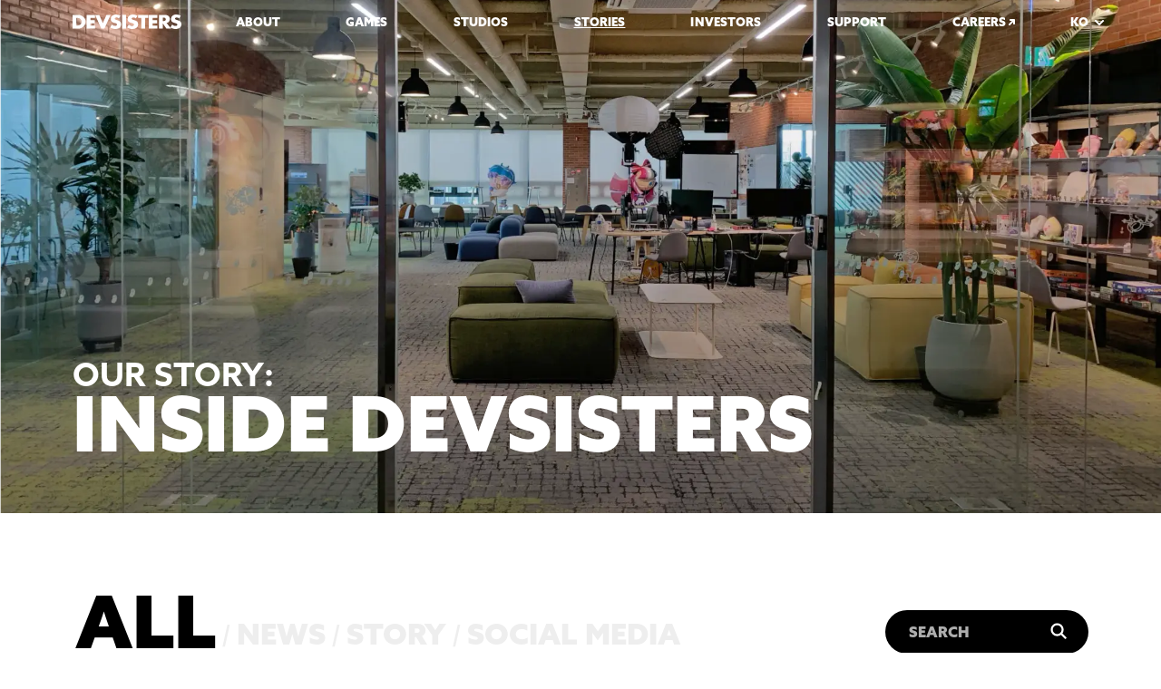

--- FILE ---
content_type: text/html; charset=utf-8
request_url: https://www.devsisters.com/stories/all?hash=TRAILER
body_size: 21564
content:
<!DOCTYPE html><html lang="ko"><head><meta charSet="utf-8"/><meta name="viewport" content="width=device-width"/><title>데브시스터즈 | We Create a Joyful World!</title><meta charSet="utf-8"/><meta name="viewport" content="width=device-width, initial-scale=1, minimum-scale=1, maximum-scale=5, shrink-to-fit=no, viewport-fit=cover"/><meta http-equiv="X-UA-Compatible" content="IE=edge"/><meta name="title" content="데브시스터즈 | We Create a Joyful World!"/><meta name="description" content="세상을 즐겁게! 더 넓은 곳에서, 더 많은 사람들에게, 더 오랜 시간 동안"/><meta name="keywords" content="home-keywords"/><meta name="apple-mobile-web-app-title" content="Devsisters Official"/><meta property="og:type" content="website"/><meta property="og:title" content="데브시스터즈 | We Create a Joyful World!"/><meta property="og:description" content="세상을 즐겁게! 더 넓은 곳에서, 더 많은 사람들에게, 더 오랜 시간 동안"/><meta name="google-site-verification" content="Te0wM-htVLDzVI1Z1lUqP2pFReiJBpqGDQS08j6SWmE"/><meta property="og:image" content="https://www.devsisters.com/devsisters-og-img.jpg"/><meta name="twitter:title" content="데브시스터즈 | We Create a Joyful World!"/><meta name="twitter:description" content="세상을 즐겁게! 더 넓은 곳에서, 더 많은 사람들에게, 더 오랜 시간 동안"/><meta name="twitter:image" content="https://www.devsisters.com/devsisters-og-img.jpg"/><link rel="shortcut icon" type="image/x-icon" href="https://www.devsisters.com//favicon.ico"/><link rel="preload" as="image" imageSrcSet="/svg/close.svg 1x, /svg/close.svg 2x"/><link rel="preload" as="image" imageSrcSet="/svg/arrow_down.svg 1x, /svg/arrow_down.svg 2x"/><link rel="preload" as="image" imageSrcSet="/_next/image?url=%2Fimage%2Fstories%2Fstories-kv.webp&amp;w=640&amp;q=75 640w, /_next/image?url=%2Fimage%2Fstories%2Fstories-kv.webp&amp;w=750&amp;q=75 750w, /_next/image?url=%2Fimage%2Fstories%2Fstories-kv.webp&amp;w=828&amp;q=75 828w, /_next/image?url=%2Fimage%2Fstories%2Fstories-kv.webp&amp;w=1080&amp;q=75 1080w, /_next/image?url=%2Fimage%2Fstories%2Fstories-kv.webp&amp;w=1200&amp;q=75 1200w, /_next/image?url=%2Fimage%2Fstories%2Fstories-kv.webp&amp;w=1920&amp;q=75 1920w, /_next/image?url=%2Fimage%2Fstories%2Fstories-kv.webp&amp;w=2048&amp;q=75 2048w, /_next/image?url=%2Fimage%2Fstories%2Fstories-kv.webp&amp;w=3840&amp;q=75 3840w" imageSizes="100vw"/><link rel="preload" as="image" imageSrcSet="/svg/search.svg 1x, /svg/search.svg 2x"/><link rel="preload" as="image" imageSrcSet="/_next/image?url=https%3A%2F%2Fdevsisters-branding-devhome-prod-files.s3.ap-northeast-1.amazonaws.com%2Fdata%2Fsocial%2F304%2Fsns%2F68118c69564b5.jpg&amp;w=384&amp;q=75 1x, /_next/image?url=https%3A%2F%2Fdevsisters-branding-devhome-prod-files.s3.ap-northeast-1.amazonaws.com%2Fdata%2Fsocial%2F304%2Fsns%2F68118c69564b5.jpg&amp;w=750&amp;q=75 2x"/><link rel="preload" as="image" imageSrcSet="/_next/image?url=https%3A%2F%2Fdevsisters-branding-devhome-prod-files.s3.ap-northeast-1.amazonaws.com%2Fdata%2Fsocial%2F294%2Fsns%2F67e360e01d81f.jpg&amp;w=384&amp;q=75 1x, /_next/image?url=https%3A%2F%2Fdevsisters-branding-devhome-prod-files.s3.ap-northeast-1.amazonaws.com%2Fdata%2Fsocial%2F294%2Fsns%2F67e360e01d81f.jpg&amp;w=750&amp;q=75 2x"/><link rel="preload" as="image" imageSrcSet="/_next/image?url=https%3A%2F%2Fdevsisters-branding-devhome-prod-files.s3.ap-northeast-1.amazonaws.com%2Fdata%2Fsocial%2F214%2Fsns%2F667b840533336.jpg&amp;w=384&amp;q=75 1x, /_next/image?url=https%3A%2F%2Fdevsisters-branding-devhome-prod-files.s3.ap-northeast-1.amazonaws.com%2Fdata%2Fsocial%2F214%2Fsns%2F667b840533336.jpg&amp;w=750&amp;q=75 2x"/><link rel="preload" as="image" imageSrcSet="/_next/image?url=https%3A%2F%2Fdevsisters-branding-devhome-prod-files.s3.ap-northeast-1.amazonaws.com%2Fdata%2Fsocial%2F212%2Fsns%2F666fba2e4ce8e.jpg&amp;w=384&amp;q=75 1x, /_next/image?url=https%3A%2F%2Fdevsisters-branding-devhome-prod-files.s3.ap-northeast-1.amazonaws.com%2Fdata%2Fsocial%2F212%2Fsns%2F666fba2e4ce8e.jpg&amp;w=750&amp;q=75 2x"/><link rel="preload" as="image" imageSrcSet="/_next/image?url=https%3A%2F%2Fdevsisters-branding-devhome-prod-files.s3.ap-northeast-1.amazonaws.com%2Fdata%2Fsocial%2F199%2Fsns%2F664d9a2484649.jpg&amp;w=384&amp;q=75 1x, /_next/image?url=https%3A%2F%2Fdevsisters-branding-devhome-prod-files.s3.ap-northeast-1.amazonaws.com%2Fdata%2Fsocial%2F199%2Fsns%2F664d9a2484649.jpg&amp;w=750&amp;q=75 2x"/><link rel="preload" as="image" imageSrcSet="/_next/image?url=https%3A%2F%2Fdevsisters-branding-devhome-prod-files.s3.ap-northeast-1.amazonaws.com%2Fdata%2Fnews%2F591%2F662b037ac2468.jpg&amp;w=384&amp;q=75 1x, /_next/image?url=https%3A%2F%2Fdevsisters-branding-devhome-prod-files.s3.ap-northeast-1.amazonaws.com%2Fdata%2Fnews%2F591%2F662b037ac2468.jpg&amp;w=750&amp;q=75 2x"/><link rel="preload" as="image" imageSrcSet="/_next/image?url=https%3A%2F%2Fdevsisters-branding-devhome-prod-files.s3.ap-northeast-1.amazonaws.com%2Fdata%2Fsocial%2F192%2Fsns%2F662b0119dc6f8.jpg&amp;w=384&amp;q=75 1x, /_next/image?url=https%3A%2F%2Fdevsisters-branding-devhome-prod-files.s3.ap-northeast-1.amazonaws.com%2Fdata%2Fsocial%2F192%2Fsns%2F662b0119dc6f8.jpg&amp;w=750&amp;q=75 2x"/><link rel="preload" as="image" imageSrcSet="/_next/image?url=https%3A%2F%2Fdevsisters-branding-devhome-prod-files.s3.ap-northeast-1.amazonaws.com%2Fdata%2Fsocial%2F186%2Fsns%2F65f7e6e834fdc.jpg&amp;w=384&amp;q=75 1x, /_next/image?url=https%3A%2F%2Fdevsisters-branding-devhome-prod-files.s3.ap-northeast-1.amazonaws.com%2Fdata%2Fsocial%2F186%2Fsns%2F65f7e6e834fdc.jpg&amp;w=750&amp;q=75 2x"/><link rel="preload" as="image" imageSrcSet="/_next/image?url=https%3A%2F%2Fdevsisters-branding-devhome-prod-files.s3.ap-northeast-1.amazonaws.com%2Fdata%2Fsocial%2F181%2Fsns%2F65dfdaf491490.jpg&amp;w=384&amp;q=75 1x, /_next/image?url=https%3A%2F%2Fdevsisters-branding-devhome-prod-files.s3.ap-northeast-1.amazonaws.com%2Fdata%2Fsocial%2F181%2Fsns%2F65dfdaf491490.jpg&amp;w=750&amp;q=75 2x"/><link rel="preload" as="image" imageSrcSet="/_next/image?url=https%3A%2F%2Fdevsisters-branding-devhome-prod-files.s3.ap-northeast-1.amazonaws.com%2Fdata%2Fsocial%2F167%2Fsns%2F658ba41a86083.jpg&amp;w=384&amp;q=75 1x, /_next/image?url=https%3A%2F%2Fdevsisters-branding-devhome-prod-files.s3.ap-northeast-1.amazonaws.com%2Fdata%2Fsocial%2F167%2Fsns%2F658ba41a86083.jpg&amp;w=750&amp;q=75 2x"/><link rel="preload" as="image" imageSrcSet="/_next/image?url=https%3A%2F%2Fdevsisters-branding-devhome-prod-files.s3.ap-northeast-1.amazonaws.com%2Fdata%2Fsocial%2F147%2Fsns%2F6542f7b5cd205.jpg&amp;w=384&amp;q=75 1x, /_next/image?url=https%3A%2F%2Fdevsisters-branding-devhome-prod-files.s3.ap-northeast-1.amazonaws.com%2Fdata%2Fsocial%2F147%2Fsns%2F6542f7b5cd205.jpg&amp;w=750&amp;q=75 2x"/><link rel="preload" as="image" imageSrcSet="/_next/image?url=https%3A%2F%2Fdevsisters-branding-devhome-prod-files.s3.ap-northeast-1.amazonaws.com%2Fdata%2Fsocial%2F146%2Fsns%2F6541ae42e981e.jpg&amp;w=384&amp;q=75 1x, /_next/image?url=https%3A%2F%2Fdevsisters-branding-devhome-prod-files.s3.ap-northeast-1.amazonaws.com%2Fdata%2Fsocial%2F146%2Fsns%2F6541ae42e981e.jpg&amp;w=750&amp;q=75 2x"/><link rel="preload" as="image" imageSrcSet="/svg/category-youtube.svg 1x, /svg/category-youtube.svg 2x"/><link rel="preload" as="image" imageSrcSet="/_next/image?url=%2Fimage%2Fhome%2Fhiring-char.webp&amp;w=384&amp;q=75 1x, /_next/image?url=%2Fimage%2Fhome%2Fhiring-char.webp&amp;w=750&amp;q=75 2x"/><link rel="preload" as="image" imageSrcSet="/svg/arrow_drop.svg 1x, /svg/arrow_drop.svg 2x"/><link rel="preload" as="image" imageSrcSet="/svg/sns-youtube.svg 1x, /svg/sns-youtube.svg 2x"/><link rel="preload" as="image" imageSrcSet="/svg/sns-x.svg 1x, /svg/sns-x.svg 2x"/><link rel="preload" as="image" imageSrcSet="/svg/sns-linkedin.svg 1x, /svg/sns-linkedin.svg 2x"/><meta name="next-head-count" content="26"/><link rel="preload" href="/_next/static/css/ca5a10f6ca0971af.css" as="style"/><link rel="stylesheet" href="/_next/static/css/ca5a10f6ca0971af.css" data-n-g=""/><noscript data-n-css=""></noscript><script defer="" nomodule="" src="/_next/static/chunks/polyfills-c67a75d1b6f99dc8.js"></script><script src="/_next/static/chunks/webpack-b83b8e676077419f.js" defer=""></script><script src="/_next/static/chunks/framework-8481453c61ae3f4a.js" defer=""></script><script src="/_next/static/chunks/main-720ab2b53024d3a1.js" defer=""></script><script src="/_next/static/chunks/pages/_app-ac76108c03ed61ac.js" defer=""></script><script src="/_next/static/chunks/4292-5c927fd0b1642f4c.js" defer=""></script><script src="/_next/static/chunks/9760-5b9cd8918361162f.js" defer=""></script><script src="/_next/static/chunks/1450-113cf925810cfc94.js" defer=""></script><script src="/_next/static/chunks/pages/stories/%5Bcategory%5D-2c3f8a0f4440cdf6.js" defer=""></script><script src="/_next/static/WAv1OnrMnVuY3_RY2Ptog/_buildManifest.js" defer=""></script><script src="/_next/static/WAv1OnrMnVuY3_RY2Ptog/_ssgManifest.js" defer=""></script><style data-emotion="css 0 602688 14hxr03 f02l6v 1ooewjh 9nhso7 1h0d0fk 1jsgfmc 1s2opny p16w0a zddnhh 8agnki zlyh8u 1yjgzeh 1dcnec8 j7qwjs 207w6x 62lmhn 15lvg1q 8jdbrq omo8we 1weoei3 zxloq9 xjqcoa baluzs lb2hvf y9e67p 1m81av1 xn86cd tzg0rm 1wp6ena 15afoiw p67zg8 b880y6 540lu8 1mx5v68 1dmagzh o0wggr 1phtped 8pxser eqbac4 12jx3m vnqjm5 h0vh58 vli9iy 15od4c0 d15u4d 1jyr2ou 1xdhyk6 gvoll6 vqqf9n 4g6ai3 1xcj8st 1my02ow 397v4h hk72dk 3wk6ml gb5ern 1b9zaex 4acmoa lu2qi9 1fwu16j lr2si0 10e6dic 1i5olmt 1vxk175 w3127n animation-w5641l s3uhpa yybpx4 1p4958d 12yfzhy 1c6ch7z rp5kew 115s00k 1ei1ppj 50qlm9 1oaddej bkdlq2 1oe3ov0 1vpj2r8 l3u00z 1r4l6an 1qiat4j 1axmauy kqr5fr 12ys72l fpqwze 1x97c6v ynum7l 1qav999 1nyb994 u0uqvt 1fabknv wgjp52 7lgvg animation-1kra23i animation-zwmsgc 1f1ehdf p9x7la 18d0s4l 1w1ljla 10o59d4 132ak60 16g139z y4y6pk 1ax469o ghfyj0 bkt69t h4vey5 1hyo3cy 1mqjysx 1truafq 12ox9h4 4325ax 16n5zkt 1wbcm9s 183govr 1d80czy kcgpdu 1t3w6q5 animation-2a3rj0 19a6q3e animation-1s72ubf">.css-602688{width:3.888888888888889vw;height:3.888888888888889vw;margin-left:1.3888888888888888vw;margin-bottom:0.5555555555555556vw;}@media (min-width: 720px){.css-602688{width:1.953125vw;height:1.953125vw;margin-left:0.68359375vw;margin-bottom:0.1953125vw;}}@media (min-width: 1024px){.css-602688{width:0.546875vw;height:0.546875vw;margin-left:0.234375vw;margin-bottom:0.15625vw;}}@media (min-width: 1280px){.css-602688{width:7px;height:7px;margin-left:3px;margin-bottom:2px;}}.css-14hxr03{display:none;position:fixed;width:100%;top:0;left:0;z-index:2;overflow:hidden;max-height:13.333333333333334vw;border-bottom:1px solid #FF8200;background:none;-webkit-transition:max-height 0.25s cubic-bezier(0.22, 1, 0.36, 1),background 0.3s cubic-bezier(0.61, 1, 0.88, 1),border-color 0.3s cubic-bezier(0.61, 1, 0.88, 1);transition:max-height 0.25s cubic-bezier(0.22, 1, 0.36, 1),background 0.3s cubic-bezier(0.61, 1, 0.88, 1),border-color 0.3s cubic-bezier(0.61, 1, 0.88, 1);border-color:transparent;}@media (min-width: 720px){.css-14hxr03{display:none;max-height:48px;}}@media (min-width: 1024px){.css-14hxr03{display:block;max-height:48px;}}@media (min-width: 1280px){.css-14hxr03{display:block;max-height:48px;}}.css-14hxr03:hover{max-height:149.16666666666666vw;-webkit-transition:max-height 0.6s cubic-bezier(0.83, 0, 0.17, 1);transition:max-height 0.6s cubic-bezier(0.83, 0, 0.17, 1);background:rgba(255,95,0,0.9);}@media (min-width: 720px){.css-14hxr03:hover{max-height:537px;}}@media (min-width: 1024px){.css-14hxr03:hover{max-height:537px;}}@media (min-width: 1280px){.css-14hxr03:hover{max-height:537px;}}.css-14hxr03:hover .arrow{-webkit-transform:rotate(180deg);-moz-transform:rotate(180deg);-ms-transform:rotate(180deg);transform:rotate(180deg);-webkit-transition:-webkit-transform 0.2s;transition:transform 0.2s;}.css-14hxr03.disabled{max-height:13.333333333333334vw;-webkit-transition:none;transition:none;}@media (min-width: 720px){.css-14hxr03.disabled{max-height:48px;}}@media (min-width: 1024px){.css-14hxr03.disabled{max-height:48px;}}@media (min-width: 1280px){.css-14hxr03.disabled{max-height:48px;}}.css-f02l6v{display:-webkit-box;display:-webkit-flex;display:-ms-flexbox;display:flex;width:100%;position:relative;margin:0 auto;padding:0 5.555555555555555vw;grid-template-columns:repeat(1, minmax(0, 1fr));-webkit-column-gap:2.7777777777777777vw;column-gap:2.7777777777777777vw;row-gap:0vw;max-width:unset;-webkit-align-items:center;-webkit-box-align:center;-ms-flex-align:center;align-items:center;-webkit-box-pack:justify;-webkit-justify-content:space-between;justify-content:space-between;}@media (min-width: 720px){.css-f02l6v{padding:0 3.125vw;grid-template-columns:repeat(1, minmax(0, 1fr));-webkit-column-gap:2.9296875vw;column-gap:2.9296875vw;row-gap:0vw;max-width:100vw;}}@media (min-width: 1024px){.css-f02l6v{padding:0 6.25vw;grid-template-columns:repeat(1, minmax(0, 1fr));-webkit-column-gap:30px;column-gap:30px;row-gap:0px;max-width:100vw;}}@media (min-width: 1280px){.css-f02l6v{padding:0 80px;grid-template-columns:repeat(1, minmax(0, 1fr));-webkit-column-gap:30px;column-gap:30px;row-gap:0px;max-width:1280px;}}.css-1ooewjh{display:block;position:relative;width:100%;grid-column-end:4 span;display:-webkit-box;display:-webkit-flex;display:-ms-flexbox;display:flex;-webkit-box-pack:justify;-webkit-justify-content:space-between;justify-content:space-between;-webkit-align-items:flex-start;-webkit-box-align:flex-start;-ms-flex-align:flex-start;align-items:flex-start;}.css-9nhso7{position:relative;left:0;width:33.33333333333333vw;height:48px;cursor:pointer;display:-webkit-box;display:-webkit-flex;display:-ms-flexbox;display:flex;-webkit-align-items:center;-webkit-box-align:center;-ms-flex-align:center;align-items:center;}@media (min-width: 720px){.css-9nhso7{width:11.71875vw;}}@media (min-width: 1024px){.css-9nhso7{width:9.375vw;}}@media (min-width: 1280px){.css-9nhso7{width:120px;}}.css-1h0d0fk{display:inline;width:100%;height:100%;}.css-1jsgfmc{position:relative;left:0;}.css-1s2opny{display:none;}@media (min-width: 720px){.css-1s2opny{display:-webkit-box;display:-webkit-flex;display:-ms-flexbox;display:flex;}}@media (min-width: 1024px){.css-1s2opny{display:-webkit-box;display:-webkit-flex;display:-ms-flexbox;display:flex;}}@media (min-width: 1280px){.css-1s2opny{display:-webkit-box;display:-webkit-flex;display:-ms-flexbox;display:flex;}}.css-p16w0a{margin:0;cursor:pointer;height:100%;}@media (min-width: 720px){.css-p16w0a{margin:0 1.7578125vw;height:100%;}}@media (min-width: 1024px){.css-p16w0a{margin:0 2.8125vw;height:100%;}}@media (min-width: 1280px){.css-p16w0a{margin:0 36px;height:100%;}}.css-p16w0a:lang(en){margin:0;}@media (min-width: 720px){.css-p16w0a:lang(en){margin:0 1.7578125vw;}}@media (min-width: 1024px){.css-p16w0a:lang(en){margin:0 3.359375vw;}}@media (min-width: 1280px){.css-p16w0a:lang(en){margin:0 43px;}}.css-zddnhh{height:48px;display:-webkit-box;display:-webkit-flex;display:-ms-flexbox;display:flex;-webkit-align-items:center;-webkit-box-align:center;-ms-flex-align:center;align-items:center;}.css-8agnki{font-family:azo-sans-web,Dotum,돋움,굴림,arial;font-weight:900;font-style:normal;color:#FFFFFF;text-transform:uppercase;font-size:3.6111111111111107vw;letter-spacing:0.01em;}.css-8agnki>a{white-space:nowrap;}.css-8agnki>a:hover{-webkit-text-decoration:underline;text-decoration:underline;}.css-8agnki>a{-webkit-text-decoration:none;text-decoration:none;}@media (min-width: 720px){.css-8agnki{font-size:1.26953125vw;}}@media (min-width: 1024px){.css-8agnki{font-size:1.015625vw;}}@media (min-width: 1280px){.css-8agnki{font-size:13px;}}.css-zlyh8u{display:-webkit-box;display:-webkit-flex;display:-ms-flexbox;display:flex;-webkit-flex-direction:column;-ms-flex-direction:column;flex-direction:column;margin-bottom:6.944444444444445vw;margin-top:0;}@media (min-width: 720px){.css-zlyh8u{margin-bottom:2.44140625vw;margin-top:10;}}@media (min-width: 1024px){.css-zlyh8u{margin-bottom:1.953125vw;margin-top:0.78125vw;}}@media (min-width: 1280px){.css-zlyh8u{margin-bottom:25px;margin-top:10px;}}.css-1yjgzeh{width:0;white-space:nowrap;}.css-1yjgzeh>div{height:6.944444444444445vw;color:#FFCE00;}@media (min-width: 720px){.css-1yjgzeh>div{height:25px;}}@media (min-width: 1024px){.css-1yjgzeh>div{height:25px;}}@media (min-width: 1280px){.css-1yjgzeh>div{height:25px;}}.css-1yjgzeh:not(:first-child)>div{margin-top:0;}@media (min-width: 720px){.css-1yjgzeh:not(:first-child)>div{margin-top:1.46484375vw;}}@media (min-width: 1024px){.css-1yjgzeh:not(:first-child)>div{margin-top:1.171875vw;}}@media (min-width: 1280px){.css-1yjgzeh:not(:first-child)>div{margin-top:15px;}}.css-1yjgzeh:not(:first-child)>div:lang(en){margin-top:0;}@media (min-width: 720px){.css-1yjgzeh:not(:first-child)>div:lang(en){margin-top:2.05078125vw;}}@media (min-width: 1024px){.css-1yjgzeh:not(:first-child)>div:lang(en){margin-top:1.640625vw;}}@media (min-width: 1280px){.css-1yjgzeh:not(:first-child)>div:lang(en){margin-top:21px;}}.css-1dcnec8{font-family:azo-sans-web,Dotum,돋움,굴림,arial;font-weight:800;font-style:normal;color:#FFFFFF;text-transform:uppercase;font-size:3.888888888888889vw;cursor:default;}@media (min-width: 720px){.css-1dcnec8{font-size:1.3671875vw;}}@media (min-width: 1024px){.css-1dcnec8{font-size:1.09375vw;}}@media (min-width: 1280px){.css-1dcnec8{font-size:14px;}}.css-1dcnec8:lang(en){font-size:3.3333333333333335vw;}@media (min-width: 720px){.css-1dcnec8:lang(en){font-size:1.171875vw;}}@media (min-width: 1024px){.css-1dcnec8:lang(en){font-size:0.9375vw;}}@media (min-width: 1280px){.css-1dcnec8:lang(en){font-size:12px;}}.css-j7qwjs{display:-webkit-box;display:-webkit-flex;display:-ms-flexbox;display:flex;-webkit-flex-direction:column;-ms-flex-direction:column;flex-direction:column;}.css-207w6x{width:0;height:6.944444444444445vw;white-space:nowrap;color:#FFFFFF;font-family:Pretendard,Dotum,돋움,굴림,arial;font-weight:500;font-size:3.3333333333333335vw;}@media (min-width: 720px){.css-207w6x{height:2.44140625vw;}}@media (min-width: 1024px){.css-207w6x{height:2.03125vw;}}@media (min-width: 1280px){.css-207w6x{height:26px;}}.css-207w6x>a:hover{-webkit-text-decoration:underline;text-decoration:underline;}.css-207w6x:lang(en){height:0;}@media (min-width: 720px){.css-207w6x:lang(en){height:1.953125vw;}}@media (min-width: 1024px){.css-207w6x:lang(en){height:1.5625vw;}}@media (min-width: 1280px){.css-207w6x:lang(en){height:20px;}}@media (min-width: 720px){.css-207w6x{font-size:1.171875vw;}}@media (min-width: 1024px){.css-207w6x{font-size:0.9375vw;}}@media (min-width: 1280px){.css-207w6x{font-size:12px;}}.css-207w6x:lang(en){font-family:azo-sans-web,Dotum,돋움,굴림,arial;font-weight:500;font-style:normal;font-size:2.7777777777777777vw;}@media (min-width: 720px){.css-207w6x:lang(en){font-size:0.9765625vw;}}@media (min-width: 1024px){.css-207w6x:lang(en){font-size:0.78125vw;}}@media (min-width: 1280px){.css-207w6x:lang(en){font-size:10px;}}.css-207w6x>a{-webkit-text-decoration:none;text-decoration:none;}.css-62lmhn{width:1.6666666666666667vw;height:1.6666666666666667vw;margin-left:1.3888888888888888vw;margin-bottom:0.5555555555555556vw;}@media (min-width: 720px){.css-62lmhn{width:0.78125vw;height:0.78125vw;margin-left:0.48828125vw;margin-bottom:0.1953125vw;}}@media (min-width: 1024px){.css-62lmhn{width:0.46875vw;height:0.46875vw;margin-left:0.390625vw;margin-bottom:0.15625vw;}}@media (min-width: 1280px){.css-62lmhn{width:6px;height:6px;margin-left:5px;margin-bottom:2px;}}.css-15lvg1q{position:relative;height:48px;display:-webkit-box;display:-webkit-flex;display:-ms-flexbox;display:flex;-webkit-align-items:center;-webkit-box-align:center;-ms-flex-align:center;align-items:center;}.css-8jdbrq{height:48px;}.css-omo8we{height:100%;display:-webkit-box;display:-webkit-flex;display:-ms-flexbox;display:flex;-webkit-align-items:center;-webkit-box-align:center;-ms-flex-align:center;align-items:center;}.css-1weoei3{position:absolute;right:-4.166666666666666vw;display:none;width:2.7777777777777777vw;}@media (min-width: 720px){.css-1weoei3{right:-15px;display:block;width:0.9765625vw;}}@media (min-width: 1024px){.css-1weoei3{right:-15px;display:block;width:0.78125vw;}}@media (min-width: 1280px){.css-1weoei3{right:-15px;display:block;width:10px;}}.css-1weoei3 span{margin-left:0.5555555555555556vw;}@media (min-width: 720px){.css-1weoei3 span{margin-left:0.1953125vw;}}@media (min-width: 1024px){.css-1weoei3 span{margin-left:0.15625vw;}}@media (min-width: 1280px){.css-1weoei3 span{margin-left:2px;}}.css-zxloq9{display:inline-block;margin-left:5px;}.css-xjqcoa{text-align:right;margin-top:2.7777777777777777vw;}@media (min-width: 720px){.css-xjqcoa{margin-top:10px;}}@media (min-width: 1024px){.css-xjqcoa{margin-top:10px;}}@media (min-width: 1280px){.css-xjqcoa{margin-top:10px;}}.css-baluzs{display:-webkit-box;display:-webkit-flex;display:-ms-flexbox;display:flex;position:fixed;width:100%;top:0;left:0;z-index:2;overflow:hidden;height:48px;-webkit-transition:background 0.2s cubic-bezier(0.61, 1, 0.88, 1);transition:background 0.2s cubic-bezier(0.61, 1, 0.88, 1);border-bottom:1px solid #FF8200;background:none;border-color:transparent;}@media (min-width: 720px){.css-baluzs{display:-webkit-box;display:-webkit-flex;display:-ms-flexbox;display:flex;}}@media (min-width: 1024px){.css-baluzs{display:none;}}@media (min-width: 1280px){.css-baluzs{display:none;}}.css-lb2hvf{display:-webkit-box;display:-webkit-flex;display:-ms-flexbox;display:flex;width:100%;position:relative;margin:0 auto;padding:0 5.555555555555555vw;grid-template-columns:repeat(1, minmax(0, 1fr));-webkit-column-gap:2.7777777777777777vw;column-gap:2.7777777777777777vw;row-gap:0vw;max-width:unset;-webkit-align-items:center;-webkit-box-align:center;-ms-flex-align:center;align-items:center;-webkit-box-pack:justify;-webkit-justify-content:space-between;justify-content:space-between;height:48px;}@media (min-width: 720px){.css-lb2hvf{display:-webkit-box;display:-webkit-flex;display:-ms-flexbox;display:flex;padding:0 3.125vw;grid-template-columns:repeat(1, minmax(0, 1fr));-webkit-column-gap:2.9296875vw;column-gap:2.9296875vw;row-gap:0vw;max-width:100vw;}}@media (min-width: 1024px){.css-lb2hvf{display:none;padding:0 6.25vw;grid-template-columns:repeat(1, minmax(0, 1fr));-webkit-column-gap:30px;column-gap:30px;row-gap:0px;max-width:100vw;}}@media (min-width: 1280px){.css-lb2hvf{display:none;padding:0 80px;grid-template-columns:repeat(1, minmax(0, 1fr));-webkit-column-gap:30px;column-gap:30px;row-gap:0px;max-width:1280px;}}.css-y9e67p{display:block;position:relative;width:100%;grid-column-end:4 span;display:-webkit-box;display:-webkit-flex;display:-ms-flexbox;display:flex;-webkit-box-pack:justify;-webkit-justify-content:space-between;justify-content:space-between;-webkit-align-items:center;-webkit-box-align:center;-ms-flex-align:center;align-items:center;}.css-1m81av1{position:relative;left:0;width:120px;height:16px;cursor:pointer;display:-webkit-box;display:-webkit-flex;display:-ms-flexbox;display:flex;-webkit-align-items:center;-webkit-box-align:center;-ms-flex-align:center;align-items:center;}.css-xn86cd{position:relative;width:48px;height:48px;display:-webkit-box;display:-webkit-flex;display:-ms-flexbox;display:flex;-webkit-box-pack:center;-ms-flex-pack:center;-webkit-justify-content:center;justify-content:center;-webkit-align-items:center;-webkit-box-align:center;-ms-flex-align:center;align-items:center;}.css-tzg0rm{position:absolute;display:block;right:0;top:50%;width:18px;height:16px;-webkit-transform:translateY(-50%);-moz-transform:translateY(-50%);-ms-transform:translateY(-50%);transform:translateY(-50%);}.css-tzg0rm span{display:block;position:absolute;width:18px;height:2px;border-radius:50px;transform-origin:center;background:#FFFFFF;-webkit-transition:all 0.3s ease-out;transition:all 0.3s ease-out;}.css-tzg0rm span:nth-of-type(1){-webkit-transform:rotate(0) translate(0, 5px);-moz-transform:rotate(0) translate(0, 5px);-ms-transform:rotate(0) translate(0, 5px);transform:rotate(0) translate(0, 5px);}.css-tzg0rm span:nth-of-type(3){-webkit-transform:rotate(0) translate(0, -5px);-moz-transform:rotate(0) translate(0, -5px);-ms-transform:rotate(0) translate(0, -5px);transform:rotate(0) translate(0, -5px);}.css-1wp6ena{position:fixed;top:0;right:0;left:0;bottom:0;display:-webkit-box;display:-webkit-flex;display:-ms-flexbox;display:flex;-webkit-flex-direction:column;-ms-flex-direction:column;flex-direction:column;width:100%;overflow-x:hidden;overflow-y:scroll;overscroll-behavior-y:contain;background:#FF5F00;height:-1px;-webkit-transform:translate(100%,0);-moz-transform:translate(100%,0);-ms-transform:translate(100%,0);transform:translate(100%,0);-webkit-transition:-webkit-transform 0.5s ease;transition:transform 0.5s ease;}.css-15afoiw{position:-webkit-sticky;position:sticky;top:0;width:100%;height:48px;padding:0 5.555555555555555vw;-webkit-flex:0 0 auto;-ms-flex:0 0 auto;flex:0 0 auto;display:-webkit-box;display:-webkit-flex;display:-ms-flexbox;display:flex;-webkit-box-pack:justify;-webkit-justify-content:space-between;justify-content:space-between;-webkit-align-items:center;-webkit-box-align:center;-ms-flex-align:center;align-items:center;background-color:#FF5F00;z-index:2;}@media (min-width: 720px){.css-15afoiw{padding:0 20px;}}@media (min-width: 1024px){.css-15afoiw{padding:0 20px;}}@media (min-width: 1280px){.css-15afoiw{padding:0 20px;}}.css-p67zg8{width:120px;height:16px;cursor:pointer;}.css-b880y6{display:-webkit-box;display:-webkit-flex;display:-ms-flexbox;display:flex;-webkit-box-pack:end;-ms-flex-pack:end;-webkit-justify-content:flex-end;justify-content:flex-end;-webkit-align-items:center;-webkit-box-align:center;-ms-flex-align:center;align-items:center;width:50px;height:48px;cursor:pointer;}.css-540lu8{width:14px;height:14px;}.css-1mx5v68{-webkit-flex:1 1 0%;-ms-flex:1 1 0%;flex:1 1 0%;display:block;margin-top:16.944444444444446vw;}@media (min-width: 720px){.css-1mx5v68{display:block;margin-top:5.95703125vw;}}@media (min-width: 1024px){.css-1mx5v68{display:none;margin-top:4.765625vw;}}@media (min-width: 1280px){.css-1mx5v68{display:none;margin-top:61px;}}.css-1dmagzh{padding-top:6.111111111111111vw;}@media (min-width: 720px){.css-1dmagzh{padding-top:22px;}}@media (min-width: 1024px){.css-1dmagzh{padding-top:22px;}}@media (min-width: 1280px){.css-1dmagzh{padding-top:22px;}}.css-o0wggr{margin:0 5.555555555555555vw 6.111111111111111vw 5.555555555555555vw;}@media (min-width: 720px){.css-o0wggr{margin:0 1.953125vw 2.734375vw 1.953125vw;}}@media (min-width: 1024px){.css-o0wggr{margin:0 1.5625vw 2.1875vw 1.5625vw;}}@media (min-width: 1280px){.css-o0wggr{margin:0 20px 28px 20px;}}.css-1phtped{display:-webkit-box;display:-webkit-flex;display:-ms-flexbox;display:flex;-webkit-box-pack:justify;-webkit-justify-content:space-between;justify-content:space-between;-webkit-align-items:center;-webkit-box-align:center;-ms-flex-align:center;align-items:center;font-family:azo-sans-web,Dotum,돋움,굴림,arial;font-weight:900;font-style:normal;color:#FFFFFF;text-transform:uppercase;font-size:32px;}.css-8pxser{display:inline-block;cursor:pointer;-webkit-text-decoration:none;text-decoration:none;}.css-eqbac4{position:relative;display:block;width:24px;cursor:pointer;}.css-eqbac4>img{transform-origin:center;-webkit-transform:rotate(0);-moz-transform:rotate(0);-ms-transform:rotate(0);transform:rotate(0);-webkit-transition:-webkit-transform 0.4s cubic-bezier(0.61, 1, 0.88, 1);transition:transform 0.4s cubic-bezier(0.61, 1, 0.88, 1);}.css-12jx3m{user-drag:none;-webkit-user-select:none;-moz-user-select:none;-ms-user-select:none;user-select:none;-moz-user-select:none;-webkit-user-drag:none;-webkit-user-select:none;-ms-user-select:none;}.css-vnqjm5{background-color:#F8E8DA;-webkit-transition:max-height 0.6s cubic-bezier(0.83, 0, 0.17, 1);transition:max-height 0.6s cubic-bezier(0.83, 0, 0.17, 1);overflow:hidden;max-height:0;}.css-h0vh58{display:-webkit-box;display:-webkit-flex;display:-ms-flexbox;display:flex;-webkit-flex-direction:column;-ms-flex-direction:column;flex-direction:column;padding:8.333333333333332vw 0 8.333333333333332vw 5.555555555555555vw;}@media (min-width: 720px){.css-h0vh58{padding:30px 0 30px 20px;}}@media (min-width: 1024px){.css-h0vh58{padding:30px 0 30px 20px;}}@media (min-width: 1280px){.css-h0vh58{padding:30px 0 30px 20px;}}.css-vli9iy{white-space:nowrap;}.css-vli9iy>div{color:#FF5F00;}.css-vli9iy:not(:first-child)>div{margin-top:58px;}.css-15od4c0{font-family:azo-sans-web,Dotum,돋움,굴림,arial;font-weight:900;font-style:normal;text-transform:uppercase;font-size:24px;margin-bottom:15px;cursor:default;}.css-d15u4d{font-family:Pretendard,Dotum,돋움,굴림,arial;font-weight:800;font-size:18px;color:#FF5F00;text-transform:uppercase;}.css-d15u4d:lang(en){font-family:azo-sans-web,Dotum,돋움,굴림,arial;font-weight:700;font-style:normal;font-size:18px;}.css-d15u4d:not(:last-child){margin-bottom:4.166666666666666vw;}@media (min-width: 720px){.css-d15u4d:not(:last-child){margin-bottom:15px;}}@media (min-width: 1024px){.css-d15u4d:not(:last-child){margin-bottom:15px;}}@media (min-width: 1280px){.css-d15u4d:not(:last-child){margin-bottom:15px;}}.css-d15u4d>a{-webkit-text-decoration:none;text-decoration:none;}.css-1jyr2ou{-webkit-flex:0 0 auto;-ms-flex:0 0 auto;flex:0 0 auto;margin:5.555555555555555vw 0 17.77777777777778vw 5.555555555555555vw;}@media (min-width: 720px){.css-1jyr2ou{margin:20px 0 64px 20px;}}@media (min-width: 1024px){.css-1jyr2ou{margin:20px 0 64px 20px;}}@media (min-width: 1280px){.css-1jyr2ou{margin:20px 0 64px 20px;}}.css-gvoll6{display:-webkit-box;display:-webkit-flex;display:-ms-flexbox;display:flex;}.css-vqqf9n{color:#FFFFFF;font-family:azo-sans-web,Dotum,돋움,굴림,arial;font-weight:800;font-style:normal;font-size:8.88888888888889vw;}@media (min-width: 720px){.css-vqqf9n{font-size:3.125vw;}}@media (min-width: 1024px){.css-vqqf9n{font-size:2.5vw;}}@media (min-width: 1280px){.css-vqqf9n{font-size:32px;}}.css-vqqf9n>a{-webkit-text-decoration:auto;text-decoration:auto;}.css-4g6ai3{cursor:pointer;}.css-1xcj8st{color:#FFFFFF;font-family:azo-sans-web,Dotum,돋움,굴림,arial;font-weight:800;font-style:normal;font-size:8.88888888888889vw;}@media (min-width: 720px){.css-1xcj8st{font-size:3.125vw;}}@media (min-width: 1024px){.css-1xcj8st{font-size:2.5vw;}}@media (min-width: 1280px){.css-1xcj8st{font-size:32px;}}.css-1my02ow{color:#FFFFFF;font-family:azo-sans-web,Dotum,돋움,굴림,arial;font-weight:800;font-style:normal;font-size:8.88888888888889vw;}@media (min-width: 720px){.css-1my02ow{font-size:3.125vw;}}@media (min-width: 1024px){.css-1my02ow{font-size:2.5vw;}}@media (min-width: 1280px){.css-1my02ow{font-size:32px;}}.css-1my02ow>a{-webkit-text-decoration:underline;text-decoration:underline;}.css-397v4h{z-index:1;}.css-hk72dk{display:block;position:relative;width:100%;grid-column-end:4 span;}.css-3wk6ml{display:block;position:relative;width:100%;grid-column-end:1 span;}@media (min-width: 720px){.css-3wk6ml{grid-column-end:4 span;}}@media (min-width: 1024px){.css-3wk6ml{grid-column-end:4 span;}}@media (min-width: 1280px){.css-3wk6ml{grid-column-end:4 span;}}.css-gb5ern{display:grid;width:100%;position:relative;margin:0 auto;padding:0 5.555555555555555vw;grid-template-columns:repeat(1, minmax(0, 1fr));-webkit-column-gap:2.7777777777777777vw;column-gap:2.7777777777777777vw;row-gap:0vw;max-width:unset;}@media (min-width: 720px){.css-gb5ern{padding:0 3.125vw;grid-template-columns:repeat(4, minmax(0, 1fr));-webkit-column-gap:2.9296875vw;column-gap:2.9296875vw;row-gap:0vw;max-width:100vw;}}@media (min-width: 1024px){.css-gb5ern{padding:0 6.25vw;grid-template-columns:repeat(4, minmax(0, 1fr));-webkit-column-gap:30px;column-gap:30px;row-gap:0px;max-width:100vw;}}@media (min-width: 1280px){.css-gb5ern{padding:0 80px;grid-template-columns:repeat(4, minmax(0, 1fr));-webkit-column-gap:30px;column-gap:30px;row-gap:0px;max-width:1280px;}}.css-1b9zaex{display:grid;width:100%;position:relative;margin:0 auto;padding:0 5.555555555555555vw;grid-template-columns:repeat(1, minmax(0, 1fr));-webkit-column-gap:2.7777777777777777vw;column-gap:2.7777777777777777vw;row-gap:0vw;max-width:unset;}@media (min-width: 720px){.css-1b9zaex{padding:0 3.125vw;grid-template-columns:repeat(4, minmax(0, 1fr));-webkit-column-gap:2.9296875vw;column-gap:2.9296875vw;row-gap:0vw;max-width:100vw;}}@media (min-width: 1024px){.css-1b9zaex{padding:0 6.25vw;grid-template-columns:repeat(4, minmax(0, 1fr));-webkit-column-gap:30px;column-gap:30px;row-gap:0px;max-width:100vw;}}@media (min-width: 1280px){.css-1b9zaex{padding:0 80px;grid-template-columns:repeat(4, minmax(0, 1fr));-webkit-column-gap:30px;column-gap:30px;row-gap:0px;max-width:1280px;}}.css-4acmoa{width:100%;cursor:pointer;}.css-4acmoa:hover .wrapper{-webkit-transform:translateY(0);-moz-transform:translateY(0);-ms-transform:translateY(0);transform:translateY(0);box-shadow:0;}@media (min-width: 720px){.css-4acmoa:hover .wrapper{-webkit-transform:translateY(-1.953125vw);-moz-transform:translateY(-1.953125vw);-ms-transform:translateY(-1.953125vw);transform:translateY(-1.953125vw);box-shadow:0 1.07421875vw 0.87890625vw rgba(0,0,0,0.15);}}@media (min-width: 1024px){.css-4acmoa:hover .wrapper{-webkit-transform:translateY(-1.5625vw);-moz-transform:translateY(-1.5625vw);-ms-transform:translateY(-1.5625vw);transform:translateY(-1.5625vw);box-shadow:0 11px 9px rgba(0,0,0,0.15);}}@media (min-width: 1280px){.css-4acmoa:hover .wrapper{box-shadow:0 11px 9px rgba(0,0,0,0.15);}}.css-4acmoa>a{width:100%;}.css-lu2qi9{width:100%;position:relative;border:1px solid #DCDCDC;border-radius:20px;overflow:hidden;-webkit-transition:-webkit-transform 0.3s ease-out,box-shadow 0.3s ease-out;transition:transform 0.3s ease-out,box-shadow 0.3s ease-out;}.css-1fwu16j{position:relative;width:100%;padding-top:56.25%;overflow:hidden;}.css-1fwu16j>img{position:absolute;top:0;left:0;height:100%;object-fit:cover;}.css-lr2si0{display:-webkit-box;display:-webkit-flex;display:-ms-flexbox;display:flex;-webkit-flex-direction:column;-ms-flex-direction:column;flex-direction:column;-webkit-box-pack:justify;-webkit-justify-content:space-between;justify-content:space-between;height:47.77777777777778vw;padding:3.6111111111111107vw 5.555555555555555vw 6.666666666666667vw;}@media (min-width: 720px){.css-lr2si0{height:17.7734375vw;padding:1.26953125vw 1.953125vw 2.34375vw;}}@media (min-width: 1024px){.css-lr2si0{height:14.21875vw;padding:1.015625vw 1.5625vw 1.875vw;}}@media (min-width: 1280px){.css-lr2si0{height:182px;padding:13px 20px 24px;}}.css-10e6dic{font-family:Pretendard,Dotum,돋움,굴림,arial;font-weight:800;font-size:5vw;line-height:1.3333333333333333;-webkit-line-clamp:2;-webkit-box-orient:vertical;display:-webkit-box;overflow:hidden;text-overflow:ellipsis;-webkit-transform:translate3d(0,0,0);-moz-transform:translate3d(0,0,0);-ms-transform:translate3d(0,0,0);transform:translate3d(0,0,0);}@media (min-width: 720px){.css-10e6dic{font-size:1.5625vw;line-height:1.5;}}@media (min-width: 1024px){.css-10e6dic{font-size:1.25vw;line-height:1.5;}}@media (min-width: 1280px){.css-10e6dic{font-size:16px;line-height:1.5;}}.css-10e6dic:lang(en){font-family:azo-sans-web,Dotum,돋움,굴림,arial;font-weight:800;font-style:normal;font-size:5vw;line-height:1.1111111111111112;}@media (min-width: 720px){.css-10e6dic:lang(en){font-size:1.7578125vw;line-height:1.3333333333333333;}}@media (min-width: 1024px){.css-10e6dic:lang(en){font-size:1.40625vw;line-height:1.3333333333333333;}}@media (min-width: 1280px){.css-10e6dic:lang(en){font-size:18px;line-height:1.3333333333333333;}}.css-1i5olmt{display:-webkit-box;display:-webkit-flex;display:-ms-flexbox;display:flex;-webkit-box-flex-wrap:wrap;-webkit-flex-wrap:wrap;-ms-flex-wrap:wrap;flex-wrap:wrap;position:relative;width:100%;height:auto;-webkit-align-content:flex-end;-ms-flex-line-pack:flex-end;align-content:flex-end;overflow:hidden;}.css-1vxk175{position:relative;display:inline-block;-webkit-box-pack:center;-ms-flex-pack:center;-webkit-justify-content:center;justify-content:center;-webkit-align-items:center;-webkit-box-align:center;-ms-flex-align:center;align-items:center;padding:1.3888888888888888vw 3.3333333333333335vw;margin-right:1.1111111111111112vw;margin-top:1.6666666666666667vw;border-radius:10vw;cursor:pointer;-webkit-transition:color 0s linear,background 0s linear;transition:color 0s linear,background 0s linear;font-family:azo-sans-web,Dotum,돋움,굴림,arial;font-weight:800;font-style:normal;font-size:2.7777777777777777vw;color:#FFFFFF;background-color:#FF8200;}@media (min-width: 720px){.css-1vxk175{padding:0.48828125vw 1.171875vw;margin-right:0.390625vw;margin-top:0.78125vw;border-radius:36px;-webkit-transition:color 0.2s linear,background 0.2s linear;transition:color 0.2s linear,background 0.2s linear;}}@media (min-width: 1024px){.css-1vxk175{padding:0.390625vw 0.9375vw;margin-right:0.3125vw;margin-top:0.625vw;border-radius:36px;-webkit-transition:color 0.2s linear,background 0.2s linear;transition:color 0.2s linear,background 0.2s linear;}}@media (min-width: 1280px){.css-1vxk175{padding:5.5px 12px;margin-right:4px;margin-top:8px;border-radius:36px;-webkit-transition:color 0.2s linear,background 0.2s linear;transition:color 0.2s linear,background 0.2s linear;}}.css-1vxk175:hover{background:#FF8200;color:#FFFFFF;}@media (min-width: 720px){.css-1vxk175:hover{background:#FF8200;color:#FFFFFF;}}@media (min-width: 1024px){.css-1vxk175:hover{background:#FFCE00;color:#000000;}}@media (min-width: 1280px){.css-1vxk175:hover{background:#FFCE00;color:#000000;}}@media (min-width: 720px){.css-1vxk175{font-size:1.171875vw;}}@media (min-width: 1024px){.css-1vxk175{font-size:0.9375vw;}}@media (min-width: 1280px){.css-1vxk175{font-size:12px;}}.css-w3127n{position:relative;display:-webkit-box;display:-webkit-flex;display:-ms-flexbox;display:flex;-webkit-box-pack:center;-ms-flex-pack:center;-webkit-justify-content:center;justify-content:center;-webkit-align-items:center;-webkit-box-align:center;-ms-flex-align:center;align-items:center;width:auto;height:11.11111111111111vw;padding:2.2222222222222223vw 6.666666666666667vw;border-radius:10vw;color:#FFFFFF;-webkit-transition:color 0.2s linear,background 0.2s linear,opacity 0.2s linear,border 0.2s linear,stroke 0.2s linear,fill 0.2s linear;transition:color 0.2s linear,background 0.2s linear,opacity 0.2s linear,border 0.2s linear,stroke 0.2s linear,fill 0.2s linear;z-index:0;background:#000000;font-family:azo-sans-web,Dotum,돋움,굴림,arial;font-weight:800;font-style:normal;font-size:3.888888888888889vw;line-height:1;}@media (min-width: 720px){.css-w3127n{width:auto;height:4.6875vw;padding:1.171875vw 2.34375vw;border-radius:36px;}}@media (min-width: 1024px){.css-w3127n{width:auto;height:48px;padding:12px 24px;border-radius:36px;}}@media (min-width: 1280px){.css-w3127n{width:auto;height:48px;padding:12px 24px;border-radius:36px;}}.css-w3127n:hover svg{-webkit-animation:none;animation:none;}@media (min-width: 720px){.css-w3127n:hover svg{-webkit-animation:none;animation:none;}}@media (min-width: 1024px){.css-w3127n:hover svg{-webkit-animation:animation-w5641l 0.5s ease-in infinite;animation:animation-w5641l 0.5s ease-in infinite;}}@media (min-width: 1280px){.css-w3127n:hover svg{-webkit-animation:animation-w5641l 0.5s ease-in infinite;animation:animation-w5641l 0.5s ease-in infinite;}}.css-w3127n:hover{background-color:#000000;}@media (min-width: 720px){.css-w3127n:hover{background-color:#000000;}}@media (min-width: 1024px){.css-w3127n:hover{background-color:#FF5F00;}}@media (min-width: 1280px){.css-w3127n:hover{background-color:#FF5F00;}}@media (min-width: 720px){.css-w3127n{font-size:1.5625vw;line-height:1.5;}}@media (min-width: 1024px){.css-w3127n{font-size:1.25vw;line-height:1.5;}}@media (min-width: 1280px){.css-w3127n{font-size:16px;line-height:1.5;}}@-webkit-keyframes animation-w5641l{0%,100%{-webkit-transform:translateX(0);-moz-transform:translateX(0);-ms-transform:translateX(0);transform:translateX(0);}50%{-webkit-transform:translateX(80%);-moz-transform:translateX(80%);-ms-transform:translateX(80%);transform:translateX(80%);}}@keyframes animation-w5641l{0%,100%{-webkit-transform:translateX(0);-moz-transform:translateX(0);-ms-transform:translateX(0);transform:translateX(0);}50%{-webkit-transform:translateX(80%);-moz-transform:translateX(80%);-ms-transform:translateX(80%);transform:translateX(80%);}}.css-s3uhpa{position:relative;width:100%;background:#FF5F00;z-index:0;padding-top:11.11111111111111vw;padding-bottom:22.22222222222222vw;height:auto;bottom:0px;}@media (min-width: 720px){.css-s3uhpa{padding-top:8.88671875vw;padding-bottom:7.51953125vw;height:auto;}}@media (min-width: 1024px){.css-s3uhpa{padding-top:7.109375vw;padding-bottom:6.015625vw;height:auto;}}@media (min-width: 1280px){.css-s3uhpa{padding-top:91px;padding-bottom:77px;height:auto;}}.css-yybpx4{display:block;position:relative;width:100%;margin:0 auto;overflow:hidden;display:-webkit-box;display:-webkit-flex;display:-ms-flexbox;display:flex;-webkit-flex-direction:column;-ms-flex-direction:column;flex-direction:column;height:100%;-webkit-box-pack:justify;-webkit-justify-content:space-between;justify-content:space-between;-webkit-align-items:flex-start;-webkit-box-align:flex-start;-ms-flex-align:flex-start;align-items:flex-start;}.css-1p4958d{display:-webkit-box;display:-webkit-flex;display:-ms-flexbox;display:flex;-webkit-box-pack:justify;-webkit-justify-content:space-between;justify-content:space-between;-webkit-flex-direction:column-reverse;-ms-flex-direction:column-reverse;flex-direction:column-reverse;}@media (min-width: 720px){.css-1p4958d{display:-webkit-box;display:-webkit-flex;display:-ms-flexbox;display:flex;-webkit-flex-direction:row;-ms-flex-direction:row;flex-direction:row;}}@media (min-width: 1024px){.css-1p4958d{display:-webkit-box;display:-webkit-flex;display:-ms-flexbox;display:flex;-webkit-flex-direction:row;-ms-flex-direction:row;flex-direction:row;}}@media (min-width: 1280px){.css-1p4958d{display:-webkit-box;display:-webkit-flex;display:-ms-flexbox;display:flex;-webkit-flex-direction:row;-ms-flex-direction:row;flex-direction:row;}}.css-12yfzhy{display:-webkit-box;display:-webkit-flex;display:-ms-flexbox;display:flex;-webkit-flex-direction:column;-ms-flex-direction:column;flex-direction:column;gap:0;margin-top:6.666666666666667vw;}@media (min-width: 720px){.css-12yfzhy{gap:1.46484375vw;margin-top:0;}}@media (min-width: 1024px){.css-12yfzhy{gap:15px;margin-top:0;}}@media (min-width: 1280px){.css-12yfzhy{gap:15px;margin-top:0;}}.css-12yfzhy ul:first-of-type li:nth-child(2):after{display:inline-block;}@media (min-width: 720px){.css-12yfzhy ul:first-of-type li:nth-child(2):after{display:inline-block;}}@media (min-width: 1024px){.css-12yfzhy ul:first-of-type li:nth-child(2):after{display:inline-block;}}@media (min-width: 1280px){.css-12yfzhy ul:first-of-type li:nth-child(2):after{display:inline-block;}}.css-12yfzhy:lang(en) ul:first-of-type li:last-of-type svg{display:none;}.css-12yfzhy:lang(en) ul:nth-child(2) li:last-of-type:after{display:none;}.css-1c6ch7z{display:-webkit-box;display:-webkit-flex;display:-ms-flexbox;display:flex;-webkit-box-flex-wrap:wrap;-webkit-flex-wrap:wrap;-ms-flex-wrap:wrap;flex-wrap:wrap;-webkit-align-items:center;-webkit-box-align:center;-ms-flex-align:center;align-items:center;-webkit-order:1;-ms-flex-order:1;order:1;}@media (min-width: 720px){.css-1c6ch7z{-webkit-order:0;-ms-flex-order:0;order:0;}}@media (min-width: 1024px){.css-1c6ch7z{-webkit-order:0;-ms-flex-order:0;order:0;}}@media (min-width: 1280px){.css-1c6ch7z{-webkit-order:0;-ms-flex-order:0;order:0;}}.css-rp5kew{font-family:Pretendard,Dotum,돋움,굴림,arial;font-weight:500;font-size:3.888888888888889vw;text-transform:uppercase;position:relative;color:#fff;vertical-align:top;margin-bottom:4.166666666666666vw;}@media (min-width: 720px){.css-rp5kew{margin-bottom:0.48828125vw;font-size:1.3671875vw;}}@media (min-width: 1024px){.css-rp5kew{margin-bottom:0;font-size:1.09375vw;}}@media (min-width: 1280px){.css-rp5kew{margin-bottom:0;font-size:14px;}}.css-rp5kew:lang(en){font-family:azo-sans-web,Dotum,돋움,굴림,arial;font-weight:500;font-size:3.888888888888889vw;}.css-rp5kew:lang(en):after{margin:0 2.2222222222222223vw;}@media (min-width: 720px){.css-rp5kew:lang(en):after{margin:0 1.171875vw;}}@media (min-width: 1024px){.css-rp5kew:lang(en):after{margin:0 0.9375vw;}}@media (min-width: 1280px){.css-rp5kew:lang(en):after{margin:0 12px;}}@media (min-width: 720px){.css-rp5kew:lang(en){font-family:azo-sans-web,Dotum,돋움,굴림,arial;font-weight:500;font-size:1.3671875vw;}}@media (min-width: 1024px){.css-rp5kew:lang(en){font-family:azo-sans-web,Dotum,돋움,굴림,arial;font-weight:500;font-size:1.09375vw;}}@media (min-width: 1280px){.css-rp5kew:lang(en){font-family:azo-sans-web,Dotum,돋움,굴림,arial;font-weight:500;font-size:14px;}}.css-rp5kew:after{display:inline-block;position:relative;left:0;top:-0.2777777777777778vw;width:1px;height:2.2222222222222223vw;background:#fff;margin:0 3.3333333333333335vw;}@media (min-width: 720px){.css-rp5kew:after{top:0.09765625vw;height:1.171875vw;margin:0 1.171875vw;}}@media (min-width: 1024px){.css-rp5kew:after{top:0.15625vw;height:0.9375vw;margin:0 0.9375vw;}}@media (min-width: 1280px){.css-rp5kew:after{top:2px;height:12px;margin:0 12px;}}.css-rp5kew:last-of-type{padding-left:0;padding-right:0;}.css-rp5kew:last-of-type:after{display:none;}@media (min-width: 720px){.css-rp5kew:last-of-type:after{display:none;}}@media (min-width: 1024px){.css-rp5kew:last-of-type:after{display:none;}}@media (min-width: 1280px){.css-rp5kew:last-of-type:after{display:none;}}.css-rp5kew:nth-of-type(2):after{display:none;}@media (min-width: 720px){.css-rp5kew:nth-of-type(2):after{display:inline-block;}}@media (min-width: 1024px){.css-rp5kew:nth-of-type(2):after{display:inline-block;}}@media (min-width: 1280px){.css-rp5kew:nth-of-type(2):after{display:inline-block;}}.css-rp5kew:nth-of-type(5):after{display:none;}@media (min-width: 720px){.css-rp5kew:nth-of-type(5):after{display:inline-block;}}@media (min-width: 1024px){.css-rp5kew:nth-of-type(5):after{display:inline-block;}}@media (min-width: 1280px){.css-rp5kew:nth-of-type(5):after{display:inline-block;}}.css-115s00k:hover{-webkit-text-decoration:underline!important;text-decoration:underline!important;}.css-1ei1ppj{font-family:Pretendard,Dotum,돋움,굴림,arial;font-weight:800;font-size:4.166666666666666vw;}.css-1ei1ppj:hover{-webkit-text-decoration:underline!important;text-decoration:underline!important;}@media (min-width: 720px){.css-1ei1ppj{font-size:1.46484375vw;}}@media (min-width: 1024px){.css-1ei1ppj{font-size:1.171875vw;}}@media (min-width: 1280px){.css-1ei1ppj{font-size:15px;}}.css-1ei1ppj:lang(en){font-family:azo-sans-web,Dotum,돋움,굴림,arial;font-weight:700;font-size:4.166666666666666vw;}@media (min-width: 720px){.css-1ei1ppj:lang(en){font-family:azo-sans-web,Dotum,돋움,굴림,arial;font-weight:700;font-size:1.46484375vw;}}@media (min-width: 1024px){.css-1ei1ppj:lang(en){font-family:azo-sans-web,Dotum,돋움,굴림,arial;font-weight:700;font-size:1.171875vw;}}@media (min-width: 1280px){.css-1ei1ppj:lang(en){font-family:azo-sans-web,Dotum,돋움,굴림,arial;font-weight:700;font-size:15px;}}.css-50qlm9{position:relative;display:-webkit-box;display:-webkit-flex;display:-ms-flexbox;display:flex;width:100%;-webkit-order:0;-ms-flex-order:0;order:0;z-index:99999;}@media (min-width: 720px){.css-50qlm9{width:17.578125vw;-webkit-order:1;-ms-flex-order:1;order:1;}}@media (min-width: 1024px){.css-50qlm9{width:14.0625vw;-webkit-order:1;-ms-flex-order:1;order:1;}}@media (min-width: 1280px){.css-50qlm9{width:180px;-webkit-order:1;-ms-flex-order:1;order:1;}}.css-1oaddej{display:-webkit-box;display:-webkit-flex;display:-ms-flexbox;display:flex;-webkit-align-items:center;-webkit-box-align:center;-ms-flex-align:center;align-items:center;-webkit-box-pack:justify;-webkit-justify-content:space-between;justify-content:space-between;width:100%;height:8.333333333333332vw;padding:2.7777777777777777vw 0;padding-right:2.7777777777777777vw;border:none;border-bottom:2px solid #FFFFFF;color:#FFFFFF;cursor:pointer;z-index:10;background-color:#FF5F00;font-family:azo-sans-web,Dotum,돋움,굴림,arial;font-weight:800;font-style:normal;font-size:3.888888888888889vw;line-height:1;}@media (min-width: 720px){.css-1oaddej{height:2.9296875vw;padding:0 0 0.9765625vw;padding-right:0;}}@media (min-width: 1024px){.css-1oaddej{height:2.34375vw;padding:0.78125vw 0;padding-right:0;}}@media (min-width: 1280px){.css-1oaddej{height:30px;padding:10px 0;padding-right:0;}}@media (min-width: 720px){.css-1oaddej{font-size:1.3671875vw;line-height:1;}}@media (min-width: 1024px){.css-1oaddej{font-size:1.09375vw;line-height:1;}}@media (min-width: 1280px){.css-1oaddej{font-size:14px;line-height:1;}}.css-bkdlq2{width:2.7777777777777777vw;height:auto;transform-origin:center;-webkit-transition:-webkit-transform .7s cubic-bezier(0.33, 1, 0.68, 1);transition:transform .7s cubic-bezier(0.33, 1, 0.68, 1);margin-top:-2.2222222222222223vw;-webkit-transform:rotate(0);-moz-transform:rotate(0);-ms-transform:rotate(0);transform:rotate(0);}@media (min-width: 720px){.css-bkdlq2{width:0.9765625vw;margin-top:0;}}@media (min-width: 1024px){.css-bkdlq2{width:0.78125vw;margin-top:0;}}@media (min-width: 1280px){.css-bkdlq2{width:10px;margin-top:0;}}.css-1oe3ov0{position:absolute;top:7.777777777777778vw;left:0;width:100%;-webkit-transition:max-height 1s cubic-bezier(0.22, 1, 0.36, 1);transition:max-height 1s cubic-bezier(0.22, 1, 0.36, 1);overflow:hidden;border-bottom:2px solid #FFFFFF;background-color:#FF5F00;max-height:0;}@media (min-width: 720px){.css-1oe3ov0{top:2.734375vw;}}@media (min-width: 1024px){.css-1oe3ov0{top:2.1875vw;}}@media (min-width: 1280px){.css-1oe3ov0{top:28px;}}.css-1vpj2r8{padding-top:3.6111111111111107vw;color:#FFFFFF;text-transform:uppercase;font-family:azo-sans-web,Dotum,돋움,굴림,arial;font-weight:800;font-style:normal;font-size:3.888888888888889vw;line-height:1;}@media (min-width: 720px){.css-1vpj2r8{padding-top:0.9765625vw;}}@media (min-width: 1024px){.css-1vpj2r8{padding-top:0.78125vw;}}@media (min-width: 1280px){.css-1vpj2r8{padding-top:10px;}}.css-1vpj2r8:last-child{padding-bottom:5.555555555555555vw;}@media (min-width: 720px){.css-1vpj2r8:last-child{padding-bottom:1.26953125vw;}}@media (min-width: 1024px){.css-1vpj2r8:last-child{padding-bottom:1.015625vw;}}@media (min-width: 1280px){.css-1vpj2r8:last-child{padding-bottom:13px;}}.css-1vpj2r8:first-child{padding-top:5.555555555555555vw;}@media (min-width: 720px){.css-1vpj2r8:first-child{padding-top:1.26953125vw;}}@media (min-width: 1024px){.css-1vpj2r8:first-child{padding-top:1.015625vw;}}@media (min-width: 1280px){.css-1vpj2r8:first-child{padding-top:13px;}}.css-1vpj2r8>a:hover{-webkit-text-decoration:underline;text-decoration:underline;}@media (min-width: 720px){.css-1vpj2r8{font-size:1.3671875vw;line-height:1;}}@media (min-width: 1024px){.css-1vpj2r8{font-size:1.09375vw;line-height:1;}}@media (min-width: 1280px){.css-1vpj2r8{font-size:14px;line-height:1;}}.css-l3u00z{display:block;position:relative;width:100%;grid-column-end:4 span;padding-top:0;}@media (min-width: 720px){.css-l3u00z{padding-top:12.20703125vw;}}@media (min-width: 1024px){.css-l3u00z{padding-top:9.765625vw;}}@media (min-width: 1280px){.css-l3u00z{padding-top:125px;}}.css-1r4l6an{position:relative;padding-top:29.444444444444446vw;padding-bottom:13.055555555555557vw;right:0;bottom:0;}@media (min-width: 720px){.css-1r4l6an{position:absolute;padding-top:0;padding-bottom:0;}}@media (min-width: 1024px){.css-1r4l6an{position:absolute;padding-top:0;padding-bottom:0;}}@media (min-width: 1280px){.css-1r4l6an{position:absolute;padding-top:0;padding-bottom:0;}}.css-1qiat4j{position:relative;display:-webkit-box;display:-webkit-flex;display:-ms-flexbox;display:flex;}.css-1axmauy{height:5vw;padding:0 1.6666666666666667vw;}@media (min-width: 720px){.css-1axmauy{height:2.34375vw;padding:0 1.171875vw;}}@media (min-width: 1024px){.css-1axmauy{height:1.875vw;padding:0 0.9375vw;}}@media (min-width: 1280px){.css-1axmauy{height:24px;padding:0 12px;}}.css-1axmauy:first-of-type{padding-left:0;}.css-1axmauy:last-of-type{padding-right:0;}.css-kqr5fr{position:relative;height:100%;}.css-kqr5fr a{position:relative;height:100%;}.css-12ys72l{position:relative;display:-webkit-box;display:-webkit-flex;display:-ms-flexbox;display:flex;-webkit-box-pack:center;-ms-flex-pack:center;-webkit-justify-content:center;justify-content:center;-webkit-align-items:center;-webkit-box-align:center;-ms-flex-align:center;align-items:center;width:auto;height:100%;}@media (min-width: 720px){.css-12ys72l{width:auto;}}@media (min-width: 1024px){.css-12ys72l{width:auto;}}@media (min-width: 1280px){.css-12ys72l{width:auto;}}.css-fpqwze{width:auto;height:100%;font-size:0;}.css-fpqwze>img{object-fit:contain;width:auto;height:100%;}.css-1x97c6v{width:80%;}.css-ynum7l{font-family:Pretendard,Dotum,돋움,굴림,arial;font-weight:500;font-size:2.7777777777777777vw;line-height:1.4;color:#fff;margin-top:4.166666666666666vw;}@media (min-width: 720px){.css-ynum7l{color:#fff;margin-top:4.58984375vw;font-size:1.3671875vw;line-height:1.5714285714285714;}}@media (min-width: 1024px){.css-ynum7l{color:#fff;margin-top:3.671875vw;font-size:1.09375vw;line-height:1.5714285714285714;}}@media (min-width: 1280px){.css-ynum7l{color:#fff;margin-top:47px;font-size:14px;line-height:1.5714285714285714;}}.css-ynum7l:lang(en){font-family:azo-sans-web,Dotum,돋움,굴림,arial;font-weight:500;font-size:2.7777777777777777vw;line-height:1.4;}@media (min-width: 720px){.css-ynum7l:lang(en){font-family:azo-sans-web,Dotum,돋움,굴림,arial;font-weight:500;font-size:1.3671875vw;line-height:1.4285714285714286;}}@media (min-width: 1024px){.css-ynum7l:lang(en){font-family:azo-sans-web,Dotum,돋움,굴림,arial;font-weight:500;font-size:1.09375vw;line-height:1.4285714285714286;}}@media (min-width: 1280px){.css-ynum7l:lang(en){font-family:azo-sans-web,Dotum,돋움,굴림,arial;font-weight:500;font-size:14px;line-height:1.4285714285714286;}}.css-1qav999{font-family:Pretendard,Dotum,돋움,굴림,arial;font-weight:500;font-size:2.7777777777777777vw;line-height:1.4;color:#fff;margin-top:0vw;}@media (min-width: 720px){.css-1qav999{margin-top:0.48828125vw;font-size:1.3671875vw;line-height:1.5714285714285714;}}@media (min-width: 1024px){.css-1qav999{margin-top:-0.390625vw;font-size:1.09375vw;line-height:1.5714285714285714;}}@media (min-width: 1280px){.css-1qav999{margin-top:-5px;font-size:14px;line-height:1.5714285714285714;}}.css-1qav999:lang(en){font-family:azo-sans-web,Dotum,돋움,굴림,arial;font-weight:500;font-size:2.7777777777777777vw;line-height:1.4;}@media (min-width: 720px){.css-1qav999:lang(en){font-family:azo-sans-web,Dotum,돋움,굴림,arial;font-weight:500;font-size:1.3671875vw;line-height:1.4285714285714286;}}@media (min-width: 1024px){.css-1qav999:lang(en){font-family:azo-sans-web,Dotum,돋움,굴림,arial;font-weight:500;font-size:1.09375vw;line-height:1.4285714285714286;}}@media (min-width: 1280px){.css-1qav999:lang(en){font-family:azo-sans-web,Dotum,돋움,굴림,arial;font-weight:500;font-size:14px;line-height:1.4285714285714286;}}.css-1nyb994{display:block;position:absolute;width:100%;height:142.22222222222223vw;max-height:850px;}@media (min-width: 720px){.css-1nyb994{height:62.5vw;}}@media (min-width: 1024px){.css-1nyb994{height:44.2vw;}}@media (min-width: 1280px){.css-1nyb994{height:44.2vw;}}.css-1nyb994 img{object-fit:cover;}.css-u0uqvt{display:grid;width:100%;position:relative;margin:0 auto;padding:0 5.555555555555555vw;grid-template-columns:repeat(1, minmax(0, 1fr));-webkit-column-gap:2.7777777777777777vw;column-gap:2.7777777777777777vw;row-gap:0vw;max-width:unset;display:-webkit-box;display:-webkit-flex;display:-ms-flexbox;display:flex;height:142.22222222222223vw;max-height:850px;-webkit-box-pack:end;-ms-flex-pack:end;-webkit-justify-content:flex-end;justify-content:flex-end;-webkit-flex-direction:column;-ms-flex-direction:column;flex-direction:column;padding-bottom:11.11111111111111vw;}@media (min-width: 720px){.css-u0uqvt{padding:0 3.125vw;grid-template-columns:repeat(4, minmax(0, 1fr));-webkit-column-gap:2.9296875vw;column-gap:2.9296875vw;row-gap:0vw;max-width:100vw;}}@media (min-width: 1024px){.css-u0uqvt{padding:0 6.25vw;grid-template-columns:repeat(4, minmax(0, 1fr));-webkit-column-gap:30px;column-gap:30px;row-gap:0px;max-width:100vw;}}@media (min-width: 1280px){.css-u0uqvt{padding:0 80px;grid-template-columns:repeat(4, minmax(0, 1fr));-webkit-column-gap:30px;column-gap:30px;row-gap:0px;max-width:1280px;}}@media (min-width: 720px){.css-u0uqvt{display:grid;height:62.5vw;-webkit-box-pack:unset;-ms-flex-pack:unset;-webkit-justify-content:unset;justify-content:unset;-webkit-flex-direction:unset;-ms-flex-direction:unset;flex-direction:unset;padding-bottom:0;}}@media (min-width: 1024px){.css-u0uqvt{display:grid;height:44.2vw;-webkit-box-pack:unset;-ms-flex-pack:unset;-webkit-justify-content:unset;justify-content:unset;-webkit-flex-direction:unset;-ms-flex-direction:unset;flex-direction:unset;padding-bottom:0;}}@media (min-width: 1280px){.css-u0uqvt{display:grid;height:44.2vw;-webkit-box-pack:unset;-ms-flex-pack:unset;-webkit-justify-content:unset;justify-content:unset;-webkit-flex-direction:unset;-ms-flex-direction:unset;flex-direction:unset;padding-bottom:0;}}.css-1fabknv{display:block;position:relative;width:100%;grid-column-end:4 span;}@media (min-width: 720px){.css-1fabknv{grid-column-end:3 span;}}@media (min-width: 1024px){.css-1fabknv{grid-column-end:3 span;}}@media (min-width: 1280px){.css-1fabknv{grid-column-end:3 span;}}.css-wgjp52{position:relative;bottom:auto;left:auto;-webkit-transform:translate(0,0);-moz-transform:translate(0,0);-ms-transform:translate(0,0);transform:translate(0,0);margin-bottom:6.944444444444445vw;}@media (min-width: 720px){.css-wgjp52{position:absolute;bottom:0;left:0;-webkit-transform:translate(0,-64px);-moz-transform:translate(0,-64px);-ms-transform:translate(0,-64px);transform:translate(0,-64px);margin-bottom:0;}}@media (min-width: 1024px){.css-wgjp52{position:absolute;bottom:0;left:0;margin-bottom:0;}}@media (min-width: 1280px){.css-wgjp52{position:absolute;bottom:0;left:0;margin-bottom:0;}}.css-7lgvg{font-family:azo-sans-web,Dotum,돋움,굴림,arial;font-weight:900;font-style:normal;font-size:10vw;line-height:0.8333333333333334;opacity:0;-webkit-transform:translate3d(0,90px,0);-moz-transform:translate3d(0,90px,0);-ms-transform:translate3d(0,90px,0);transform:translate3d(0,90px,0);-webkit-transition:-webkit-transform 0.8s cubic-bezier(0.075, 0.82, 0.165, 1),opacity 0.8s cubic-bezier(0.075, 0.82, 0.165, 1),color 0.3s linear;transition:transform 0.8s cubic-bezier(0.075, 0.82, 0.165, 1),opacity 0.8s cubic-bezier(0.075, 0.82, 0.165, 1),color 0.3s linear;white-space:pre-wrap;color:#FFFFFF;text-transform:uppercase;}@media (min-width: 720px){.css-7lgvg{font-size:8.203125vw;line-height:0.8571428571428571;}}@media (min-width: 1024px){.css-7lgvg{font-size:84px;line-height:0.8571428571428571;}}@media (min-width: 1280px){.css-7lgvg{font-size:84px;line-height:0.8571428571428571;}}.css-7lgvg.onTrans{opacity:1;-webkit-transform:translate3d(0,0,0);-moz-transform:translate3d(0,0,0);-ms-transform:translate3d(0,0,0);transform:translate3d(0,0,0);}@-webkit-keyframes animation-1kra23i{0%{-webkit-transform:translate3d(0,70px,0);-moz-transform:translate3d(0,70px,0);-ms-transform:translate3d(0,70px,0);transform:translate3d(0,70px,0);opacity:0;}100%{-webkit-transform:translate3d(0,0,0);-moz-transform:translate3d(0,0,0);-ms-transform:translate3d(0,0,0);transform:translate3d(0,0,0);opacity:1;}}@keyframes animation-1kra23i{0%{-webkit-transform:translate3d(0,70px,0);-moz-transform:translate3d(0,70px,0);-ms-transform:translate3d(0,70px,0);transform:translate3d(0,70px,0);opacity:0;}100%{-webkit-transform:translate3d(0,0,0);-moz-transform:translate3d(0,0,0);-ms-transform:translate3d(0,0,0);transform:translate3d(0,0,0);opacity:1;}}@-webkit-keyframes animation-zwmsgc{0%,100%{-webkit-transform:translateY(0);-moz-transform:translateY(0);-ms-transform:translateY(0);transform:translateY(0);}50%{-webkit-transform:translateY(-20px);-moz-transform:translateY(-20px);-ms-transform:translateY(-20px);transform:translateY(-20px);}}@keyframes animation-zwmsgc{0%,100%{-webkit-transform:translateY(0);-moz-transform:translateY(0);-ms-transform:translateY(0);transform:translateY(0);}50%{-webkit-transform:translateY(-20px);-moz-transform:translateY(-20px);-ms-transform:translateY(-20px);transform:translateY(-20px);}}.css-1f1ehdf{user-drag:none;-webkit-user-select:none;-moz-user-select:none;-ms-user-select:none;user-select:none;-moz-user-select:none;-webkit-user-drag:none;-webkit-user-select:none;-ms-user-select:none;height:142.22222222222223vw;max-height:850px;}@media (min-width: 720px){.css-1f1ehdf{height:62.5vw;}}@media (min-width: 1024px){.css-1f1ehdf{height:44.2vw;}}@media (min-width: 1280px){.css-1f1ehdf{height:44.2vw;}}.css-p9x7la{position:absolute;width:100%;height:100%;left:0;top:0;background:linear-gradient(180deg, transparent 30%, rgba(,0) 70%, rgba(,0.7) 100%);}.css-18d0s4l{font-family:azo-sans-web,Dotum,돋움,굴림,arial;font-weight:700;font-style:normal;font-size:5.555555555555555vw;line-height:0.9400000000000001;text-transform:uppercase;opacity:0;-webkit-transform:translate3d(0,90px,0);-moz-transform:translate3d(0,90px,0);-ms-transform:translate3d(0,90px,0);transform:translate3d(0,90px,0);-webkit-transition:-webkit-transform 0.8s cubic-bezier(0.075, 0.82, 0.165, 1),opacity 0.8s cubic-bezier(0.075, 0.82, 0.165, 1),color 0.3s linear;transition:transform 0.8s cubic-bezier(0.075, 0.82, 0.165, 1),opacity 0.8s cubic-bezier(0.075, 0.82, 0.165, 1),color 0.3s linear;margin-bottom:2.2222222222222223vw;white-space:pre-wrap;color:#FFFFFF;text-transform:uppercase;}@media (min-width: 720px){.css-18d0s4l{margin-bottom:-0.48828125vw;font-size:3.515625vw;line-height:1.2222222222222223;}}@media (min-width: 1024px){.css-18d0s4l{margin-bottom:-5px;font-size:36px;line-height:1.2222222222222223;}}@media (min-width: 1280px){.css-18d0s4l{margin-bottom:-5px;font-size:36px;line-height:1.2222222222222223;}}.css-18d0s4l.onTrans{opacity:1;-webkit-transform:translate3d(0,0,0);-moz-transform:translate3d(0,0,0);-ms-transform:translate3d(0,0,0);transform:translate3d(0,0,0);}.css-1w1ljla{display:block;position:relative;width:100%;grid-column-end:4 span;display:-webkit-box;display:-webkit-flex;display:-ms-flexbox;display:flex;-webkit-box-pack:justify;-webkit-justify-content:space-between;justify-content:space-between;-webkit-align-items:flex-end;-webkit-box-align:flex-end;-ms-flex-align:flex-end;align-items:flex-end;}.css-10o59d4{display:-webkit-box;display:-webkit-flex;display:-ms-flexbox;display:flex;-webkit-align-items:flex-end;-webkit-box-align:flex-end;-ms-flex-align:flex-end;align-items:flex-end;height:10.555555555555555vw;margin-top:15.833333333333332vw;margin-left:-4.166666666666666vw;}@media (min-width: 720px){.css-10o59d4{height:7.03125vw;margin-top:6.4453125vw;margin-left:-1.953125vw;}}@media (min-width: 1024px){.css-10o59d4{height:5.625vw;margin-top:6.484375000000001vw;margin-left:-1.5625vw;}}@media (min-width: 1280px){.css-10o59d4{height:72px;margin-top:83px;margin-left:-20px;}}.css-132ak60{position:relative;margin-left:3.3333333333333335vw;cursor:pointer;color:#000000;font-family:azo-sans-web,Dotum,돋움,굴림,arial;font-weight:900;font-style:normal;font-size:3.888888888888889vw;line-height:1.2857142857142858;}@media (min-width: 720px){.css-132ak60{margin-left:2.24609375vw;}}@media (min-width: 1024px){.css-132ak60{margin-left:1.7968749999999998vw;}}@media (min-width: 1280px){.css-132ak60{margin-left:23px;}}.css-132ak60:not(:last-child):after{position:absolute;bottom:0.5555555555555556vw;right:-2.2222222222222223vw;content:'';display:block;width:1.1111111111111112vw;height:3.3333333333333335vw;margin:0 0vw;background:url('/svg/slash.svg') no-repeat;-webkit-background-size:contain;background-size:contain;}@media (min-width: 720px){.css-132ak60:not(:last-child):after{bottom:0.1953125vw;right:-2.34375vw;width:0.87890625vw;height:2.63671875vw;margin:0 0.78125vw;}}@media (min-width: 1024px){.css-132ak60:not(:last-child):after{bottom:0.390625vw;right:-1.875vw;width:0.703125vw;height:2.109375vw;margin:0vw 0.625vw 0;}}@media (min-width: 1280px){.css-132ak60:not(:last-child):after{bottom:5px;right:-24px;width:9px;height:27px;margin:0px 8px 0;}}@media (min-width: 720px){.css-132ak60{font-size:3.125vw;line-height:1.375;}}@media (min-width: 1024px){.css-132ak60{font-size:2.5vw;line-height:1.375;}}@media (min-width: 1280px){.css-132ak60{font-size:32px;line-height:1.375;}}.css-132ak60:first-child{font-family:azo-sans-web,Dotum,돋움,굴림,arial;font-weight:900;font-style:normal;font-size:8.88888888888889vw;line-height:0.78125;}@media (min-width: 720px){.css-132ak60:first-child{font-size:7.8125vw;line-height:0.9;}}@media (min-width: 1024px){.css-132ak60:first-child{font-size:6.25vw;line-height:0.9;}}@media (min-width: 1280px){.css-132ak60:first-child{font-size:80px;line-height:0.9;}}.css-16g139z{position:relative;margin-left:3.3333333333333335vw;cursor:pointer;color:#EEEEEE;font-family:azo-sans-web,Dotum,돋움,굴림,arial;font-weight:900;font-style:normal;font-size:3.888888888888889vw;line-height:1.2857142857142858;}@media (min-width: 720px){.css-16g139z{margin-left:2.24609375vw;}}@media (min-width: 1024px){.css-16g139z{margin-left:1.7968749999999998vw;}}@media (min-width: 1280px){.css-16g139z{margin-left:23px;}}.css-16g139z:not(:last-child):after{position:absolute;bottom:0.5555555555555556vw;right:-2.2222222222222223vw;content:'';display:block;width:1.1111111111111112vw;height:3.3333333333333335vw;margin:0 0vw;background:url('/svg/slash.svg') no-repeat;-webkit-background-size:contain;background-size:contain;}@media (min-width: 720px){.css-16g139z:not(:last-child):after{bottom:0.1953125vw;right:-2.34375vw;width:0.87890625vw;height:2.63671875vw;margin:0 0.78125vw;}}@media (min-width: 1024px){.css-16g139z:not(:last-child):after{bottom:0.390625vw;right:-1.875vw;width:0.703125vw;height:2.109375vw;margin:0vw 0.625vw 0;}}@media (min-width: 1280px){.css-16g139z:not(:last-child):after{bottom:5px;right:-24px;width:9px;height:27px;margin:0px 8px 0;}}@media (min-width: 720px){.css-16g139z{font-size:3.125vw;line-height:1.375;}}@media (min-width: 1024px){.css-16g139z{font-size:2.5vw;line-height:1.375;}}@media (min-width: 1280px){.css-16g139z{font-size:32px;line-height:1.375;}}.css-16g139z:first-child{font-family:azo-sans-web,Dotum,돋움,굴림,arial;font-weight:900;font-style:normal;font-size:8.88888888888889vw;line-height:0.78125;}@media (min-width: 720px){.css-16g139z:first-child{font-size:7.8125vw;line-height:0.9;}}@media (min-width: 1024px){.css-16g139z:first-child{font-size:6.25vw;line-height:0.9;}}@media (min-width: 1280px){.css-16g139z:first-child{font-size:80px;line-height:0.9;}}.css-y4y6pk{display:-webkit-box;display:-webkit-flex;display:-ms-flexbox;display:flex;-webkit-box-pack:start;-ms-flex-pack:start;-webkit-justify-content:flex-start;justify-content:flex-start;-webkit-align-items:center;-webkit-box-align:center;-ms-flex-align:center;align-items:center;width:100%;height:11.11111111111111vw;padding:0 4.444444444444445vw;margin-top:8.88888888888889vw;background:#000000;border-radius:6.666666666666667vw;overflow:hidden;}@media (min-width: 720px){.css-y4y6pk{-webkit-box-pack:justify;-webkit-justify-content:space-between;justify-content:space-between;width:21.875vw;height:4.6875vw;padding:0 2.34375vw;margin-top:0;border-radius:2.34375vw;}}@media (min-width: 1024px){.css-y4y6pk{-webkit-box-pack:justify;-webkit-justify-content:space-between;justify-content:space-between;width:17.5vw;height:3.75vw;padding:0 1.875vw;margin-top:0;border-radius:1.875vw;}}@media (min-width: 1280px){.css-y4y6pk{-webkit-box-pack:justify;-webkit-justify-content:space-between;justify-content:space-between;width:224px;height:48px;padding:0 24px;margin-top:0;border-radius:24px;}}.css-1ax469o{display:block;width:100%;height:100%;border:none;color:#FFFFFF;background:transparent;-webkit-order:1;-ms-flex-order:1;order:1;font-family:azo-sans-web,Dotum,돋움,굴림,arial;font-weight:800;font-style:normal;font-size:4.444444444444445vw;}@media (min-width: 720px){.css-1ax469o{display:block;width:100%;-webkit-order:0;-ms-flex-order:0;order:0;}}@media (min-width: 1024px){.css-1ax469o{display:block;width:100%;-webkit-order:0;-ms-flex-order:0;order:0;}}@media (min-width: 1280px){.css-1ax469o{display:block;width:100%;-webkit-order:0;-ms-flex-order:0;order:0;}}.css-1ax469o::-webkit-input-placeholder{color:#ADADAD;}.css-1ax469o::-moz-placeholder{color:#ADADAD;}.css-1ax469o:-ms-input-placeholder{color:#ADADAD;}.css-1ax469o::placeholder{color:#ADADAD;}.css-1ax469o:focus{outline:none;border:none;}@media (min-width: 720px){.css-1ax469o{font-size:1.5625vw;}}@media (min-width: 1024px){.css-1ax469o{font-size:1.25vw;}}@media (min-width: 1280px){.css-1ax469o{font-size:16px;}}.css-ghfyj0{width:3.888888888888889vw;height:3.888888888888889vw;margin-right:3.3333333333333335vw;cursor:pointer;-webkit-order:0;-ms-flex-order:0;order:0;}@media (min-width: 720px){.css-ghfyj0{width:1.5625vw;height:1.5625vw;margin-right:0;-webkit-order:1;-ms-flex-order:1;order:1;}}@media (min-width: 1024px){.css-ghfyj0{width:1.5625vw;height:1.5625vw;margin-right:0;-webkit-order:1;-ms-flex-order:1;order:1;}}@media (min-width: 1280px){.css-ghfyj0{width:20px;height:20px;margin-right:0;-webkit-order:1;-ms-flex-order:1;order:1;}}.css-bkt69t{display:grid;width:100%;position:relative;margin:0 auto;padding:0 5.555555555555555vw;grid-template-columns:repeat(1, minmax(0, 1fr));-webkit-column-gap:2.7777777777777777vw;column-gap:2.7777777777777777vw;row-gap:0vw;max-width:unset;padding:0;}@media (min-width: 720px){.css-bkt69t{padding:0 3.125vw;grid-template-columns:repeat(4, minmax(0, 1fr));-webkit-column-gap:2.9296875vw;column-gap:2.9296875vw;row-gap:0vw;max-width:100vw;}}@media (min-width: 1024px){.css-bkt69t{padding:0 6.25vw;grid-template-columns:repeat(4, minmax(0, 1fr));-webkit-column-gap:30px;column-gap:30px;row-gap:0px;max-width:100vw;}}@media (min-width: 1280px){.css-bkt69t{padding:0 80px;grid-template-columns:repeat(4, minmax(0, 1fr));-webkit-column-gap:30px;column-gap:30px;row-gap:0px;max-width:1280px;}}@media (min-width: 720px){.css-bkt69t{padding:0 80;}}@media (min-width: 1024px){.css-bkt69t{padding:0 80;}}@media (min-width: 1280px){.css-bkt69t{padding:0 80;}}.css-h4vey5{display:-webkit-box;display:-webkit-flex;display:-ms-flexbox;display:flex;-webkit-box-flex-wrap:nowrap;-webkit-flex-wrap:nowrap;-ms-flex-wrap:nowrap;flex-wrap:nowrap;margin:6.388888888888888vw 0 0;padding:0 3.3333333333333335vw 0 5.555555555555555vw;max-width:316.66666666666663vw;-ms-overflow-style:none;overflow-x:scroll;scroll-padding:0;scroll-margin:0;}@media (min-width: 720px){.css-h4vey5{-webkit-box-flex-wrap:wrap;-webkit-flex-wrap:wrap;-ms-flex-wrap:wrap;flex-wrap:wrap;margin:2.44140625vw 0 0vw;padding:0;max-width:1140px;overflow-x:auto;}}@media (min-width: 1024px){.css-h4vey5{-webkit-box-flex-wrap:wrap;-webkit-flex-wrap:wrap;-ms-flex-wrap:wrap;flex-wrap:wrap;margin:1.953125vw 0 0vw;padding:0;max-width:1140px;overflow-x:auto;}}@media (min-width: 1280px){.css-h4vey5{-webkit-box-flex-wrap:wrap;-webkit-flex-wrap:wrap;-ms-flex-wrap:wrap;flex-wrap:wrap;margin:25px 0 0px;padding:0;max-width:1140px;overflow-x:auto;}}.css-h4vey5::-webkit-scrollbar{display:block;}.css-1hyo3cy{width:100%;display:grid;grid-template-columns:repeat(1,minmax(0,1fr));grid-column-gap:0;grid-row-gap:5.555555555555555vw;margin-top:1.9444444444444444vw;}@media (min-width: 720px){.css-1hyo3cy{grid-template-columns:repeat(2,minmax(0,1fr));grid-column-gap:3.125vw;grid-row-gap:6.25vw;margin-top:5.46875vw;}}@media (min-width: 1024px){.css-1hyo3cy{grid-template-columns:repeat(3,minmax(0,1fr));grid-column-gap:2.5vw;grid-row-gap:5vw;margin-top:4.375vw;}}@media (min-width: 1280px){.css-1hyo3cy{grid-template-columns:repeat(3,minmax(0,1fr));grid-column-gap:32px;grid-row-gap:64px;margin-top:56px;}}.css-1mqjysx{-webkit-box-pack:center;-ms-flex-pack:center;-webkit-justify-content:center;justify-content:center;margin-top:16.666666666666664vw;margin-bottom:16.11111111111111vw;visibility:visible;display:-webkit-box;display:-webkit-flex;display:-ms-flexbox;display:flex;}@media (min-width: 720px){.css-1mqjysx{margin-top:5.859375vw;margin-bottom:16.796875vw;}}@media (min-width: 1024px){.css-1mqjysx{margin-top:3.75vw;margin-bottom:13.4375vw;}}@media (min-width: 1280px){.css-1mqjysx{margin-top:48px;margin-bottom:172px;}}.css-1mqjysx:lang(en){margin-bottom:16.11111111111111vw;}@media (min-width: 720px){.css-1mqjysx:lang(en){margin-bottom:9.375vw;}}@media (min-width: 1024px){.css-1mqjysx:lang(en){margin-bottom:7.5vw;}}@media (min-width: 1280px){.css-1mqjysx:lang(en){margin-bottom:96px;}}.css-1truafq{position:relative;margin-left:1.6666666666666667vw;margin-top:-0.8333333333333334vw;width:1.3888888888888888vw;display:none;}@media (min-width: 720px){.css-1truafq{margin-left:0.87890625vw;margin-top:-3px;width:0.5859375vw;}}@media (min-width: 1024px){.css-1truafq{margin-left:9px;margin-top:-3px;width:0.46875vw;}}@media (min-width: 1280px){.css-1truafq{margin-left:9px;margin-top:-3px;width:6px;}}.css-1truafq svg{width:100%;height:100%;}@media (min-width: 720px){.css-1truafq svg{width:100%;height:100%;}}@media (min-width: 1024px){.css-1truafq svg{width:100%;height:100%;}}@media (min-width: 1280px){.css-1truafq svg{width:100%;height:100%;}}.css-1truafq path{fill:#FFFFFF;-webkit-transition:color 0.2s linear,background 0.2s linear,opacity 0.2s linear,border 0.2s linear,stroke 0.2s linear,fill 0.2s linear;transition:color 0.2s linear,background 0.2s linear,opacity 0.2s linear,border 0.2s linear,stroke 0.2s linear,fill 0.2s linear;}.css-12ox9h4{display:block;position:relative;width:100%;margin:0 auto;overflow:hidden;padding:0 0 35.55555555555556vw;overflow:visible;z-index:99999;}@media (min-width: 720px){.css-12ox9h4{padding:0 0 6.25vw;}}@media (min-width: 1024px){.css-12ox9h4{padding:0 0 7.5vw;}}@media (min-width: 1280px){.css-12ox9h4{padding:0 0 96px;}}.css-4325ax{display:grid;width:100%;position:relative;margin:0 auto;padding:0 5.555555555555555vw;grid-template-columns:repeat(1, minmax(0, 1fr));-webkit-column-gap:2.7777777777777777vw;column-gap:2.7777777777777777vw;row-gap:0vw;max-width:unset;border-radius:5.555555555555555vw;}@media (min-width: 720px){.css-4325ax{padding:0 3.125vw;grid-template-columns:repeat(4, minmax(0, 1fr));-webkit-column-gap:2.9296875vw;column-gap:2.9296875vw;row-gap:0vw;max-width:100vw;}}@media (min-width: 1024px){.css-4325ax{padding:0 6.25vw;grid-template-columns:repeat(4, minmax(0, 1fr));-webkit-column-gap:30px;column-gap:30px;row-gap:0px;max-width:100vw;}}@media (min-width: 1280px){.css-4325ax{padding:0 80px;grid-template-columns:repeat(4, minmax(0, 1fr));-webkit-column-gap:30px;column-gap:30px;row-gap:0px;max-width:1280px;}}@media (min-width: 720px){.css-4325ax{border-radius:20px;}}@media (min-width: 1024px){.css-4325ax{border-radius:20px;}}@media (min-width: 1280px){.css-4325ax{border-radius:20px;}}.css-16n5zkt{display:block;position:relative;width:100%;grid-column-end:4 span;border-radius:5.555555555555555vw;background:#F3F3F3;padding:11.38888888888889vw 4.444444444444445vw 63.888888888888886vw;position:relative;}@media (min-width: 720px){.css-16n5zkt{border-radius:1.953125vw;padding:5.078125vw 7.8125vw 5.6640625vw;}}@media (min-width: 1024px){.css-16n5zkt{border-radius:20px;padding:52px 80px 58px;}}@media (min-width: 1280px){.css-16n5zkt{border-radius:20px;padding:52px 80px 58px;}}.css-16n5zkt h3,.css-16n5zkt p,.css-16n5zkt>div{opacity:0;-webkit-transform:translate3d(0,30px,0);-moz-transform:translate3d(0,30px,0);-ms-transform:translate3d(0,30px,0);transform:translate3d(0,30px,0);-webkit-transition:-webkit-transform 0.6s cubic-bezier(0.22, 0.61, 0.36, 1),opacity 0.6s;transition:transform 0.6s cubic-bezier(0.22, 0.61, 0.36, 1),opacity 0.6s;}.css-16n5zkt.onTrans h3,.css-16n5zkt.onTrans p,.css-16n5zkt.onTrans div{opacity:1;-webkit-transform:translate3d(0,0,0);-moz-transform:translate3d(0,0,0);-ms-transform:translate3d(0,0,0);transform:translate3d(0,0,0);}.css-16n5zkt.onTrans p:nth-of-type(1){transition-delay:0.1s;}.css-16n5zkt.onTrans p:nth-of-type(2){transition-delay:0.2s;}.css-16n5zkt.onTrans div{transition-delay:0.3s;}.css-1wbcm9s{opacity:0;-webkit-transform:translate3d(0,90px,0);-moz-transform:translate3d(0,90px,0);-ms-transform:translate3d(0,90px,0);transform:translate3d(0,90px,0);-webkit-transition:-webkit-transform 0.8s cubic-bezier(0.075, 0.82, 0.165, 1),opacity 0.8s cubic-bezier(0.075, 0.82, 0.165, 1),color 0.3s linear;transition:transform 0.8s cubic-bezier(0.075, 0.82, 0.165, 1),opacity 0.8s cubic-bezier(0.075, 0.82, 0.165, 1),color 0.3s linear;font-family:azo-sans-web,Dotum,돋움,굴림,arial;font-weight:900;font-style:normal;font-size:8.88888888888889vw;line-height:9.722222222222223vw;white-space:pre-wrap;color:#000000;padding:0 1.1111111111111112vw;}.css-1wbcm9s.onTrans{opacity:1;-webkit-transform:translate3d(0,0,0);-moz-transform:translate3d(0,0,0);-ms-transform:translate3d(0,0,0);transform:translate3d(0,0,0);}@media (min-width: 720px){.css-1wbcm9s{font-size:5.46875vw;line-height:5.46875vw;}}@media (min-width: 1024px){.css-1wbcm9s{font-size:4.375vw;line-height:4.375vw;}}@media (min-width: 1280px){.css-1wbcm9s{font-size:56px;line-height:56px;}}@media (min-width: 720px){.css-1wbcm9s{white-space:pre-wrap;padding:0;}}@media (min-width: 1024px){.css-1wbcm9s{white-space:pre-wrap;padding:0;}}@media (min-width: 1280px){.css-1wbcm9s{white-space:pre-wrap;padding:0;}}.css-183govr{font-family:Pretendard,Dotum,돋움,굴림,arial;font-weight:500;font-size:3.888888888888889vw;line-height:1.4285714285714286;margin:4.166666666666666vw 0 7.777777777777778vw;white-space:pre-line;}@media (min-width: 720px){.css-183govr{font-size:1.5625vw;line-height:1.5;}}@media (min-width: 1024px){.css-183govr{font-size:16px;line-height:1.5;}}@media (min-width: 1280px){.css-183govr{font-size:16px;line-height:1.5;}}.css-183govr:lang(en){font-family:azo-sans-web,Dotum,돋움,굴림,arial;font-weight:500;font-size:3.888888888888889vw;line-height:1.4285714285714286;}@media (min-width: 720px){.css-183govr:lang(en){font-family:azo-sans-web,Dotum,돋움,굴림,arial;font-weight:600;font-size:1.7578125vw;line-height:1.3333333333333333;}}@media (min-width: 1024px){.css-183govr:lang(en){font-family:azo-sans-web,Dotum,돋움,굴림,arial;font-weight:600;font-size:1.40625vw;line-height:1.3333333333333333;}}@media (min-width: 1280px){.css-183govr:lang(en){font-family:azo-sans-web,Dotum,돋움,굴림,arial;font-weight:600;font-size:18px;line-height:1.3333333333333333;}}@media (min-width: 720px){.css-183govr{margin:1.26953125vw 0 3.90625vw;white-space:unset;}}@media (min-width: 1024px){.css-183govr{margin:13px 0 40px;white-space:unset;}}@media (min-width: 1280px){.css-183govr{margin:13px 0 40px;white-space:unset;}}.css-1d80czy{position:relative;display:-webkit-box;display:-webkit-flex;display:-ms-flexbox;display:flex;-webkit-box-pack:center;-ms-flex-pack:center;-webkit-justify-content:center;justify-content:center;-webkit-align-items:center;-webkit-box-align:center;-ms-flex-align:center;align-items:center;width:auto;height:11.11111111111111vw;padding:2.2222222222222223vw 6.666666666666667vw;border-radius:10vw;color:#FFFFFF;-webkit-transition:color 0.2s linear,background 0.2s linear,opacity 0.2s linear,border 0.2s linear,stroke 0.2s linear,fill 0.2s linear;transition:color 0.2s linear,background 0.2s linear,opacity 0.2s linear,border 0.2s linear,stroke 0.2s linear,fill 0.2s linear;z-index:0;background:#FF5F00;font-family:azo-sans-web,Dotum,돋움,굴림,arial;font-weight:800;font-style:normal;font-size:3.888888888888889vw;line-height:1;}@media (min-width: 720px){.css-1d80czy{width:auto;height:4.6875vw;padding:1.171875vw 2.34375vw;border-radius:36px;}}@media (min-width: 1024px){.css-1d80czy{width:auto;height:48px;padding:12px 24px;border-radius:36px;}}@media (min-width: 1280px){.css-1d80czy{width:auto;height:48px;padding:12px 24px;border-radius:36px;}}.css-1d80czy:hover svg{-webkit-animation:none;animation:none;}@media (min-width: 720px){.css-1d80czy:hover svg{-webkit-animation:none;animation:none;}}@media (min-width: 1024px){.css-1d80czy:hover svg{-webkit-animation:animation-w5641l 0.5s ease-in infinite;animation:animation-w5641l 0.5s ease-in infinite;}}@media (min-width: 1280px){.css-1d80czy:hover svg{-webkit-animation:animation-w5641l 0.5s ease-in infinite;animation:animation-w5641l 0.5s ease-in infinite;}}.css-1d80czy:hover{background-color:#FF5F00;}@media (min-width: 720px){.css-1d80czy:hover{background-color:#FF5F00;}}@media (min-width: 1024px){.css-1d80czy:hover{background-color:#FF5F00;}}@media (min-width: 1280px){.css-1d80czy:hover{background-color:#FF5F00;}}@media (min-width: 720px){.css-1d80czy{font-size:1.5625vw;line-height:1.5;}}@media (min-width: 1024px){.css-1d80czy{font-size:1.25vw;line-height:1.5;}}@media (min-width: 1280px){.css-1d80czy{font-size:16px;line-height:1.5;}}.css-kcgpdu{display:-webkit-box;display:-webkit-flex;display:-ms-flexbox;display:flex;-webkit-align-items:center;-webkit-box-align:center;-ms-flex-align:center;align-items:center;-webkit-box-pack:center;-ms-flex-pack:center;-webkit-justify-content:center;justify-content:center;margin-left:1.6666666666666667vw;width:2.2222222222222223vw;}@media (min-width: 720px){.css-kcgpdu{margin-left:0.5859375vw;width:0.78125vw;}}@media (min-width: 1024px){.css-kcgpdu{margin-left:6px;width:0.625vw;}}@media (min-width: 1280px){.css-kcgpdu{margin-left:6px;width:8px;}}.css-kcgpdu svg{width:100%;height:100%;}@media (min-width: 720px){.css-kcgpdu svg{width:100%;height:100%;}}@media (min-width: 1024px){.css-kcgpdu svg{width:100%;height:100%;}}@media (min-width: 1280px){.css-kcgpdu svg{width:100%;height:100%;}}.css-1t3w6q5{position:absolute;right:5.555555555555555vw;bottom:-5vw;width:64.44444444444444vw;height:auto;object-fit:cover;opacity:0;-webkit-transition:-webkit-transform 0.4s;transition:transform 0.4s;}@media (min-width: 720px){.css-1t3w6q5{right:9.765625vw;bottom:-0.5859375vw;width:38.671875vw;}}@media (min-width: 1024px){.css-1t3w6q5{right:17.1875vw;bottom:-6px;width:29.21875vw;}}@media (min-width: 1280px){.css-1t3w6q5{right:220px;bottom:-6px;width:374px;}}.css-1t3w6q5.onTrans{-webkit-animation:animation-2a3rj0 0.6s cubic-bezier(0.22, 0.61, 0.36, 1) forwards;animation:animation-2a3rj0 0.6s cubic-bezier(0.22, 0.61, 0.36, 1) forwards;}@-webkit-keyframes animation-2a3rj0{0%{-webkit-transform:scale(1);-moz-transform:scale(1);-ms-transform:scale(1);transform:scale(1);opacity:0;}100%{-webkit-transform:scale(1);-moz-transform:scale(1);-ms-transform:scale(1);transform:scale(1);opacity:1;}}@keyframes animation-2a3rj0{0%{-webkit-transform:scale(1);-moz-transform:scale(1);-ms-transform:scale(1);transform:scale(1);opacity:0;}100%{-webkit-transform:scale(1);-moz-transform:scale(1);-ms-transform:scale(1);transform:scale(1);opacity:1;}}.css-19a6q3e{width:11.11111111111111vw;height:11.11111111111111vw;position:absolute;top:5.555555555555555vw;right:5.555555555555555vw;}@media (min-width: 720px){.css-19a6q3e{width:3.90625vw;height:3.90625vw;}}@media (min-width: 1024px){.css-19a6q3e{width:3.125vw;height:3.125vw;}}@media (min-width: 1280px){.css-19a6q3e{width:40px;height:40px;}}@media (min-width: 720px){.css-19a6q3e{top:1.953125vw;right:1.953125vw;}}@media (min-width: 1024px){.css-19a6q3e{top:1.5625vw;right:1.5625vw;}}@media (min-width: 1280px){.css-19a6q3e{top:20px;right:20px;}}@-webkit-keyframes animation-1s72ubf{to{-webkit-transform:translate3d(0,100%,0);-moz-transform:translate3d(0,100%,0);-ms-transform:translate3d(0,100%,0);transform:translate3d(0,100%,0);}from{-webkit-transform:translate3d(0,-100%,0);-moz-transform:translate3d(0,-100%,0);-ms-transform:translate3d(0,-100%,0);transform:translate3d(0,-100%,0);}}@keyframes animation-1s72ubf{to{-webkit-transform:translate3d(0,100%,0);-moz-transform:translate3d(0,100%,0);-ms-transform:translate3d(0,100%,0);transform:translate3d(0,100%,0);}from{-webkit-transform:translate3d(0,-100%,0);-moz-transform:translate3d(0,-100%,0);-ms-transform:translate3d(0,-100%,0);transform:translate3d(0,-100%,0);}}</style></head><link rel="stylesheet" href="https://use.typekit.net/prd1jrx.css"/><script defer="" src="https://developers.kakao.com/sdk/js/kakao.js"></script><body><div id="__next"><style data-emotion="css 19g2ziu">.css-19g2ziu{position:fixed;pointer-events:none;width:100%;z-index:4;visibility:hidden;height:0;}</style><div class="css-19g2ziu e1adfni00"><style data-emotion="css d4ysn">.css-d4ysn{display:block;position:absolute;width:100%;margin:0 auto;left:0;top:0;height:100vh;}</style><section class="css-d4ysn e1rpsx5o0"><style data-emotion="css gb5ern">.css-gb5ern{display:grid;width:100%;position:relative;margin:0 auto;padding:0 5.555555555555555vw;grid-template-columns:repeat(1, minmax(0, 1fr));-webkit-column-gap:2.7777777777777777vw;column-gap:2.7777777777777777vw;row-gap:0vw;max-width:unset;}@media (min-width: 720px){.css-gb5ern{padding:0 3.125vw;grid-template-columns:repeat(4, minmax(0, 1fr));-webkit-column-gap:2.9296875vw;column-gap:2.9296875vw;row-gap:0vw;max-width:100vw;}}@media (min-width: 1024px){.css-gb5ern{padding:0 6.25vw;grid-template-columns:repeat(4, minmax(0, 1fr));-webkit-column-gap:30px;column-gap:30px;row-gap:0px;max-width:100vw;}}@media (min-width: 1280px){.css-gb5ern{padding:0 80px;grid-template-columns:repeat(4, minmax(0, 1fr));-webkit-column-gap:30px;column-gap:30px;row-gap:0px;max-width:1280px;}}</style><style data-emotion="css 1vrmwe2">.css-1vrmwe2{height:100%;box-shadow:0 0 0 1px inset #0f0;display:grid;width:100%;position:relative;margin:0 auto;padding:0 5.555555555555555vw;grid-template-columns:repeat(1, minmax(0, 1fr));-webkit-column-gap:2.7777777777777777vw;column-gap:2.7777777777777777vw;row-gap:0vw;max-width:unset;}@media (min-width: 720px){.css-1vrmwe2{padding:0 3.125vw;grid-template-columns:repeat(4, minmax(0, 1fr));-webkit-column-gap:2.9296875vw;column-gap:2.9296875vw;row-gap:0vw;max-width:100vw;}}@media (min-width: 1024px){.css-1vrmwe2{padding:0 6.25vw;grid-template-columns:repeat(4, minmax(0, 1fr));-webkit-column-gap:30px;column-gap:30px;row-gap:0px;max-width:100vw;}}@media (min-width: 1280px){.css-1vrmwe2{padding:0 80px;grid-template-columns:repeat(4, minmax(0, 1fr));-webkit-column-gap:30px;column-gap:30px;row-gap:0px;max-width:1280px;}}</style><div class="css-1vrmwe2 e1rpsx5o1"><style data-emotion="css fgau6l">.css-fgau6l{display:block;position:relative;width:100%;grid-column-end:1 span;}</style><style data-emotion="css o9m48n">.css-o9m48n{display:none;position:relative;width:100%;grid-column-end:1 span;height:100%;box-shadow:0 0 0 1px inset #00f;display:block;position:relative;width:100%;grid-column-end:1 span;}@media (min-width: 720px){.css-o9m48n{display:block;}}@media (min-width: 1024px){.css-o9m48n{display:block;}}@media (min-width: 1280px){.css-o9m48n{display:block;}}</style><div class="css-o9m48n e1rpsx5o3"></div><style data-emotion="css 1439aan">.css-1439aan{display:none;position:relative;width:100%;grid-column-end:1 span;height:100%;box-shadow:0 0 0 1px inset #00f;}@media (min-width: 720px){.css-1439aan{display:block;}}@media (min-width: 1024px){.css-1439aan{display:block;}}@media (min-width: 1280px){.css-1439aan{display:block;}}</style><div class="css-1439aan e1rpsx5o3"></div><div class="css-1439aan e1rpsx5o3"></div><div class="css-1439aan e1rpsx5o3"></div></div></section><div></div></div><div class="stories"><header class="css-14hxr03 e1tqjsba0"><div class="css-f02l6v e1tqjsba1"><div class="css-1ooewjh e1n2ueth0"><div class="css-9nhso7 e1tqjsba2"><a target="_self" href="/"><div class="css-1h0d0fk e1fycj8q3"><svg width="100%" height="100%" viewBox="0 0 120 16" fill="none" xmlns="http://www.w3.org/2000/svg"><g><path d="M0 0.396484H6.03751C10.6045 0.396484 14.3572 3.72614 14.3572 7.99648C14.3572 12.2668 10.575 15.591 6.03751 15.591H0V0.396484ZM4.25354 12.2586H5.21249C7.75713 12.2586 9.92405 10.9703 9.92405 8.00753C9.92405 5.29028 7.9955 3.75648 5.258 3.75648H4.25354V12.2586Z" fill="#FFFFFF"></path><path d="M19.7201 3.74545V6.2889H24.5228V9.62959H19.7201V12.2475H24.7826V15.591H15.4639V0.396484H24.7826V3.74545H19.7201Z" fill="#FFFFFF"></path><path d="M33.4042 9.62959L37.3792 0.396484H42.0078L35.0113 15.591H31.7086L24.8301 0.396484H29.4506L33.4042 9.62959Z" fill="#FFFFFF"></path><path d="M51.1904 4.30827C50.3784 3.67055 49.3883 3.31939 48.3672 3.30689C47.5877 3.30689 46.5431 3.72621 46.5431 4.57311C46.5431 5.46414 47.6949 5.8007 48.4342 6.02414L49.5217 6.32482C51.8038 6.94827 53.561 8.01862 53.561 10.4628C53.561 11.9772 53.1699 13.5276 51.8654 14.5593C50.561 15.591 48.8682 15.9883 47.2155 15.9883C45.1783 15.9771 43.185 15.3779 41.4619 14.2586L43.2833 11.0697C44.3547 11.9386 45.6084 12.6365 47.0682 12.6365C48.0673 12.6365 49.1306 12.1786 49.1306 11.111C49.1306 10.0435 47.4538 9.61862 46.5431 9.37586C43.8645 8.67241 42.1101 8.02414 42.1101 5.08897C42.1101 2.00207 44.486 -0.0117188 47.7619 -0.0117188C49.5392 0.0151319 51.2891 0.442617 52.8887 1.24069L51.1904 4.30827Z" fill="#FFFFFF"></path><path d="M58.9686 0.396484H54.707V15.5882H58.9686V0.396484Z" fill="#FFFFFF"></path><path d="M69.8709 4.30896C69.059 3.67302 68.0703 3.32204 67.0503 3.30758C66.2628 3.30758 65.2236 3.7269 65.2236 4.5738C65.2236 5.46483 66.3753 5.80139 67.1119 6.02484L68.1994 6.32552C70.4816 6.94896 72.2387 8.01931 72.2387 10.4634C72.2387 11.9779 71.845 13.5283 70.5406 14.56C69.2361 15.5917 67.5486 16 65.8932 16C63.8561 15.9885 61.8629 15.3893 60.1396 14.2703L61.9638 11.0814C63.0352 11.9503 64.2887 12.6483 65.7432 12.6483C66.7423 12.6483 67.803 12.1903 67.803 11.1228C67.803 10.0552 66.129 9.63035 65.221 9.38759C62.5424 8.68415 60.7906 8.03586 60.7906 5.10069C60.804 2.01379 63.1611 0 66.4289 0C68.2061 0.0274741 69.9559 0.454928 71.5558 1.25241L69.8709 4.30896Z" fill="#FFFFFF"></path><path d="M79.9041 15.591H75.6478V3.74545H72.1309V0.396484H83.4237V3.74545H79.9041V15.591Z" fill="#FFFFFF"></path><path d="M88.3551 3.74545V6.2889H93.1551V9.62959H88.3551V12.2475H93.4176V15.591H84.1016V0.396484H93.4176V3.74545H88.3551Z" fill="#FFFFFF"></path><path d="M108.796 15.591H103.495L99.4771 9.74822H99.437V15.591H95.1807V0.396484H101.542C104.781 0.396484 107.237 1.83924 107.237 5.08614C107.237 7.18545 105.97 8.9951 103.65 9.37855L108.796 15.591ZM99.4343 7.21304H99.8441C101.237 7.21304 102.791 6.97028 102.791 5.31235C102.791 3.65442 101.226 3.42268 99.8441 3.42268H99.4343V7.21304Z" fill="#FFFFFF"></path><path d="M117.63 4.30827C116.819 3.67059 115.83 3.3194 114.809 3.30689C114.022 3.30689 112.988 3.72621 112.988 4.57311C112.988 5.46414 114.137 5.8007 114.863 6.02414L115.948 6.32482C118.23 6.94827 119.99 8.01862 119.99 10.4628C119.99 11.9772 119.604 13.5276 118.292 14.5593C116.979 15.591 115.297 15.9883 113.647 15.9883C111.609 15.976 109.615 15.3769 107.891 14.2586L109.712 11.0697C110.783 11.9386 112.04 12.6365 113.494 12.6365C114.493 12.6365 115.559 12.1786 115.559 11.111C115.559 10.0435 113.888 9.61862 112.977 9.37586C110.299 8.67241 108.544 8.02414 108.544 5.08897C108.544 2.00207 110.909 -0.0117188 114.191 -0.0117188C115.969 0.0157097 117.719 0.443155 119.32 1.24069L117.63 4.30827Z" fill="#FFFFFF"></path></g></svg></div></a></div><div class="css-1jsgfmc e8sa9n60"><ul class="css-1s2opny e8sa9n61"><li class="css-p16w0a e8sa9n62"><div class="css-zddnhh e8sa9n63"><div class="css-8agnki e9ldiz0"><a target="_self" href="/about"><div class="css-1h0d0fk e1fycj8q3">About</div></a></div></div></li><li class="css-p16w0a e8sa9n62"><div class="css-zddnhh e8sa9n63"><div class="css-8agnki e9ldiz0"><a target="_self" href="/games"><div class="css-1h0d0fk e1fycj8q3">Games</div></a></div></div><ul class="css-zlyh8u epcgvad0"><div class="css-1yjgzeh ee6gfds2"><div class="css-1dcnec8 ee6gfds3">OUR GAMES</div><ul class="css-j7qwjs ee6gfds0"><li class="css-207w6x ee6gfds1"><a target="_self" href="/games/cookierun"><div class="css-1h0d0fk e1fycj8q3">쿠키런: 오븐브레이크</div></a></li><li class="css-207w6x ee6gfds1"><a target="_self" href="/games/cookierun-kingdom"><div class="css-1h0d0fk e1fycj8q3">쿠키런: 킹덤</div></a></li><li class="css-207w6x ee6gfds1"><a target="_blank" href="https://studiokingdom.co.kr/witchs-castle/"><div class="css-1h0d0fk e1fycj8q3">쿠키런: 마녀의 성<svg viewBox="0 0 6 6" fill="none" xmlns="http://www.w3.org/2000/svg" class="css-62lmhn e1uj9lfl0"><path d="M1.5 0.5H5.5" stroke="#FFFFFF" stroke-width="1" stroke-miterlimit="10" stroke-linecap="round"></path><path d="M5.5 0.5V4.5" stroke="#FFFFFF" stroke-width="1" stroke-miterlimit="10" stroke-linecap="round"></path><path d="M5.5 0.5L0.5 5.5" stroke="#FFFFFF" stroke-width="1" stroke-miterlimit="10" stroke-linecap="round"></path></svg></div></a></li><li class="css-207w6x ee6gfds1"><a target="_blank" href="https://cookierun-towerofadventures.com/ko/"><div class="css-1h0d0fk e1fycj8q3">쿠키런: 모험의 탑<svg viewBox="0 0 6 6" fill="none" xmlns="http://www.w3.org/2000/svg" class="css-62lmhn e1uj9lfl0"><path d="M1.5 0.5H5.5" stroke="#FFFFFF" stroke-width="1" stroke-miterlimit="10" stroke-linecap="round"></path><path d="M5.5 0.5V4.5" stroke="#FFFFFF" stroke-width="1" stroke-miterlimit="10" stroke-linecap="round"></path><path d="M5.5 0.5L0.5 5.5" stroke="#FFFFFF" stroke-width="1" stroke-miterlimit="10" stroke-linecap="round"></path></svg></div></a></li><li class="css-207w6x ee6gfds1"><a target="_blank" href="https://studiokingdom.co.kr/cookie-run/"><div class="css-1h0d0fk e1fycj8q3">쿠키런<svg viewBox="0 0 6 6" fill="none" xmlns="http://www.w3.org/2000/svg" class="css-62lmhn e1uj9lfl0"><path d="M1.5 0.5H5.5" stroke="#FFFFFF" stroke-width="1" stroke-miterlimit="10" stroke-linecap="round"></path><path d="M5.5 0.5V4.5" stroke="#FFFFFF" stroke-width="1" stroke-miterlimit="10" stroke-linecap="round"></path><path d="M5.5 0.5L0.5 5.5" stroke="#FFFFFF" stroke-width="1" stroke-miterlimit="10" stroke-linecap="round"></path></svg></div></a></li><li class="css-207w6x ee6gfds1"><a target="_self" href="/games/brixity"><div class="css-1h0d0fk e1fycj8q3">브릭시티</div></a></li><li class="css-207w6x ee6gfds1"><a target="_blank" href="https://cookierunbraverse.com/"><div class="css-1h0d0fk e1fycj8q3">쿠키런: 브레이버스 카드 게임<svg viewBox="0 0 6 6" fill="none" xmlns="http://www.w3.org/2000/svg" class="css-62lmhn e1uj9lfl0"><path d="M1.5 0.5H5.5" stroke="#FFFFFF" stroke-width="1" stroke-miterlimit="10" stroke-linecap="round"></path><path d="M5.5 0.5V4.5" stroke="#FFFFFF" stroke-width="1" stroke-miterlimit="10" stroke-linecap="round"></path><path d="M5.5 0.5L0.5 5.5" stroke="#FFFFFF" stroke-width="1" stroke-miterlimit="10" stroke-linecap="round"></path></svg></div></a></li><li class="css-207w6x ee6gfds1"><a target="_blank" href="https://www.meta.com/ko-kr/experiences/5240965299324322/"><div class="css-1h0d0fk e1fycj8q3">쿠키런: 더 다키스트 나이트<svg viewBox="0 0 6 6" fill="none" xmlns="http://www.w3.org/2000/svg" class="css-62lmhn e1uj9lfl0"><path d="M1.5 0.5H5.5" stroke="#FFFFFF" stroke-width="1" stroke-miterlimit="10" stroke-linecap="round"></path><path d="M5.5 0.5V4.5" stroke="#FFFFFF" stroke-width="1" stroke-miterlimit="10" stroke-linecap="round"></path><path d="M5.5 0.5L0.5 5.5" stroke="#FFFFFF" stroke-width="1" stroke-miterlimit="10" stroke-linecap="round"></path></svg></div></a></li><li class="css-207w6x ee6gfds1"><a target="_self" href="/games/cookierun-puzzle"><div class="css-1h0d0fk e1fycj8q3">쿠키런: 퍼즐 월드</div></a></li></ul></div><div class="css-1yjgzeh ee6gfds2"><div class="css-1dcnec8 ee6gfds3">COMING SOON</div><ul class="css-j7qwjs ee6gfds0"><li class="css-207w6x ee6gfds1"><a target="_blank" href="https://ovensmash.com/kr"><div class="css-1h0d0fk e1fycj8q3">쿠키런: 오븐스매시<svg viewBox="0 0 6 6" fill="none" xmlns="http://www.w3.org/2000/svg" class="css-62lmhn e1uj9lfl0"><path d="M1.5 0.5H5.5" stroke="#FFFFFF" stroke-width="1" stroke-miterlimit="10" stroke-linecap="round"></path><path d="M5.5 0.5V4.5" stroke="#FFFFFF" stroke-width="1" stroke-miterlimit="10" stroke-linecap="round"></path><path d="M5.5 0.5L0.5 5.5" stroke="#FFFFFF" stroke-width="1" stroke-miterlimit="10" stroke-linecap="round"></path></svg></div></a></li></ul></div></ul></li><li class="css-p16w0a e8sa9n62"><div class="css-zddnhh e8sa9n63"><div class="css-8agnki e9ldiz0"><a target="_self" href="/studios/ovengames"><div class="css-1h0d0fk e1fycj8q3">Studios</div></a></div></div><ul class="css-zlyh8u epcgvad0"><li class="css-207w6x ee6gfds1"><a target="_self" href="/studios/ovengames"><div class="css-1h0d0fk e1fycj8q3">오븐게임즈</div></a></li><li class="css-207w6x ee6gfds1"><a target="_self" href="/studios/studio-kingdom"><div class="css-1h0d0fk e1fycj8q3">스튜디오 킹덤</div></a></li><li class="css-207w6x ee6gfds1"><a target="_blank" href="https://www.pressa.co.kr/kr"><div class="css-1h0d0fk e1fycj8q3">프레스에이<svg viewBox="0 0 6 6" fill="none" xmlns="http://www.w3.org/2000/svg" class="css-62lmhn e1uj9lfl0"><path d="M1.5 0.5H5.5" stroke="#FFFFFF" stroke-width="1" stroke-miterlimit="10" stroke-linecap="round"></path><path d="M5.5 0.5V4.5" stroke="#FFFFFF" stroke-width="1" stroke-miterlimit="10" stroke-linecap="round"></path><path d="M5.5 0.5L0.5 5.5" stroke="#FFFFFF" stroke-width="1" stroke-miterlimit="10" stroke-linecap="round"></path></svg></div></a></li></ul></li><li class="css-p16w0a e8sa9n62"><div class="css-zddnhh e8sa9n63"><div class="css-8agnki e9ldiz0"><a target="_self" href="/stories/all"><div class="css-1h0d0fk e1fycj8q3">Stories</div></a></div></div><ul class="css-zlyh8u epcgvad0"><li class="css-207w6x ee6gfds1"><a target="_self" href="/stories/news"><div class="css-1h0d0fk e1fycj8q3">뉴스</div></a></li><li class="css-207w6x ee6gfds1"><a target="_self" href="/stories/story"><div class="css-1h0d0fk e1fycj8q3">스토리</div></a></li><li class="css-207w6x ee6gfds1"><a target="_self" href="/stories/social"><div class="css-1h0d0fk e1fycj8q3">소셜 미디어</div></a></li></ul></li><li class="css-p16w0a e8sa9n62"><div class="css-zddnhh e8sa9n63"><div class="css-8agnki e9ldiz0"><a target="_self" href="/investors"><div class="css-1h0d0fk e1fycj8q3">Investors</div></a></div></div><ul class="css-zlyh8u epcgvad0"><li class="css-207w6x ee6gfds1"><a target="_self" href="/investors/governance/shares"><div class="css-1h0d0fk e1fycj8q3">기업지배구조</div></a></li><li class="css-207w6x ee6gfds1"><a target="_self" href="/investors/financial-info/summary"><div class="css-1h0d0fk e1fycj8q3">재무정보</div></a></li><li class="css-207w6x ee6gfds1"><a target="_self" href="/investors/disclosures"><div class="css-1h0d0fk e1fycj8q3">공시정보</div></a></li><li class="css-207w6x ee6gfds1"><a target="_self" href="/investors/ir-releases"><div class="css-1h0d0fk e1fycj8q3">IR정보</div></a></li><li class="css-207w6x ee6gfds1"><a target="_self" href="/investors/stock-info"><div class="css-1h0d0fk e1fycj8q3">주가정보</div></a></li></ul></li><li class="css-p16w0a e8sa9n62"><div class="css-zddnhh e8sa9n63"><div class="css-8agnki e9ldiz0"><a target="_self" href="/support"><div class="css-1h0d0fk e1fycj8q3">Support</div></a></div></div><ul class="css-zlyh8u epcgvad0"><li class="css-207w6x ee6gfds1"><a target="_blank" href="https://cs.devsisters.com/ko/cookierun-ovenbreak"><div class="css-1h0d0fk e1fycj8q3">쿠키런: 오븐브레이크<svg viewBox="0 0 6 6" fill="none" xmlns="http://www.w3.org/2000/svg" class="css-62lmhn e1uj9lfl0"><path d="M1.5 0.5H5.5" stroke="#FFFFFF" stroke-width="1" stroke-miterlimit="10" stroke-linecap="round"></path><path d="M5.5 0.5V4.5" stroke="#FFFFFF" stroke-width="1" stroke-miterlimit="10" stroke-linecap="round"></path><path d="M5.5 0.5L0.5 5.5" stroke="#FFFFFF" stroke-width="1" stroke-miterlimit="10" stroke-linecap="round"></path></svg></div></a></li><li class="css-207w6x ee6gfds1"><a target="_blank" href="https://cs.devsisters.com/ko/cookierun-kingdom"><div class="css-1h0d0fk e1fycj8q3">쿠키런: 킹덤<svg viewBox="0 0 6 6" fill="none" xmlns="http://www.w3.org/2000/svg" class="css-62lmhn e1uj9lfl0"><path d="M1.5 0.5H5.5" stroke="#FFFFFF" stroke-width="1" stroke-miterlimit="10" stroke-linecap="round"></path><path d="M5.5 0.5V4.5" stroke="#FFFFFF" stroke-width="1" stroke-miterlimit="10" stroke-linecap="round"></path><path d="M5.5 0.5L0.5 5.5" stroke="#FFFFFF" stroke-width="1" stroke-miterlimit="10" stroke-linecap="round"></path></svg></div></a></li><li class="css-207w6x ee6gfds1"><a target="_blank" href="https://cs.devsisters.com/ko/cookierun-witchscastle"><div class="css-1h0d0fk e1fycj8q3">쿠키런: 마녀의 성<svg viewBox="0 0 6 6" fill="none" xmlns="http://www.w3.org/2000/svg" class="css-62lmhn e1uj9lfl0"><path d="M1.5 0.5H5.5" stroke="#FFFFFF" stroke-width="1" stroke-miterlimit="10" stroke-linecap="round"></path><path d="M5.5 0.5V4.5" stroke="#FFFFFF" stroke-width="1" stroke-miterlimit="10" stroke-linecap="round"></path><path d="M5.5 0.5L0.5 5.5" stroke="#FFFFFF" stroke-width="1" stroke-miterlimit="10" stroke-linecap="round"></path></svg></div></a></li><li class="css-207w6x ee6gfds1"><a target="_blank" href="https://cs.devsisters.com/cookieruntoa"><div class="css-1h0d0fk e1fycj8q3">쿠키런: 모험의 탑<svg viewBox="0 0 6 6" fill="none" xmlns="http://www.w3.org/2000/svg" class="css-62lmhn e1uj9lfl0"><path d="M1.5 0.5H5.5" stroke="#FFFFFF" stroke-width="1" stroke-miterlimit="10" stroke-linecap="round"></path><path d="M5.5 0.5V4.5" stroke="#FFFFFF" stroke-width="1" stroke-miterlimit="10" stroke-linecap="round"></path><path d="M5.5 0.5L0.5 5.5" stroke="#FFFFFF" stroke-width="1" stroke-miterlimit="10" stroke-linecap="round"></path></svg></div></a></li><li class="css-207w6x ee6gfds1"><a target="_blank" href="https://cookierun.zendesk.com/hc/ko"><div class="css-1h0d0fk e1fycj8q3">쿠키런<svg viewBox="0 0 6 6" fill="none" xmlns="http://www.w3.org/2000/svg" class="css-62lmhn e1uj9lfl0"><path d="M1.5 0.5H5.5" stroke="#FFFFFF" stroke-width="1" stroke-miterlimit="10" stroke-linecap="round"></path><path d="M5.5 0.5V4.5" stroke="#FFFFFF" stroke-width="1" stroke-miterlimit="10" stroke-linecap="round"></path><path d="M5.5 0.5L0.5 5.5" stroke="#FFFFFF" stroke-width="1" stroke-miterlimit="10" stroke-linecap="round"></path></svg></div></a></li><li class="css-207w6x ee6gfds1"><a target="_blank" href="mailto:help_cookierunbraverse@devsisters.com"><div class="css-1h0d0fk e1fycj8q3">쿠키런: 브레이버스 카드 게임<svg viewBox="0 0 6 6" fill="none" xmlns="http://www.w3.org/2000/svg" class="css-62lmhn e1uj9lfl0"><path d="M1.5 0.5H5.5" stroke="#FFFFFF" stroke-width="1" stroke-miterlimit="10" stroke-linecap="round"></path><path d="M5.5 0.5V4.5" stroke="#FFFFFF" stroke-width="1" stroke-miterlimit="10" stroke-linecap="round"></path><path d="M5.5 0.5L0.5 5.5" stroke="#FFFFFF" stroke-width="1" stroke-miterlimit="10" stroke-linecap="round"></path></svg></div></a></li><li class="css-207w6x ee6gfds1"><a target="_blank" href="https://cs.devsisters.com/ko/brixity"><div class="css-1h0d0fk e1fycj8q3">BRIXITY<svg viewBox="0 0 6 6" fill="none" xmlns="http://www.w3.org/2000/svg" class="css-62lmhn e1uj9lfl0"><path d="M1.5 0.5H5.5" stroke="#FFFFFF" stroke-width="1" stroke-miterlimit="10" stroke-linecap="round"></path><path d="M5.5 0.5V4.5" stroke="#FFFFFF" stroke-width="1" stroke-miterlimit="10" stroke-linecap="round"></path><path d="M5.5 0.5L0.5 5.5" stroke="#FFFFFF" stroke-width="1" stroke-miterlimit="10" stroke-linecap="round"></path></svg></div></a></li><li class="css-207w6x ee6gfds1"><a target="_blank" href="https://cs.devsisters.com/ko/cookierunpuzzle"><div class="css-1h0d0fk e1fycj8q3">쿠키런: 퍼즐 월드<svg viewBox="0 0 6 6" fill="none" xmlns="http://www.w3.org/2000/svg" class="css-62lmhn e1uj9lfl0"><path d="M1.5 0.5H5.5" stroke="#FFFFFF" stroke-width="1" stroke-miterlimit="10" stroke-linecap="round"></path><path d="M5.5 0.5V4.5" stroke="#FFFFFF" stroke-width="1" stroke-miterlimit="10" stroke-linecap="round"></path><path d="M5.5 0.5L0.5 5.5" stroke="#FFFFFF" stroke-width="1" stroke-miterlimit="10" stroke-linecap="round"></path></svg></div></a></li><li class="css-207w6x ee6gfds1"><a target="_blank" href="https://cs.devsisters.com/ko/solitaire-decked-out"><div class="css-1h0d0fk e1fycj8q3">솔리테어: 덱다웃<svg viewBox="0 0 6 6" fill="none" xmlns="http://www.w3.org/2000/svg" class="css-62lmhn e1uj9lfl0"><path d="M1.5 0.5H5.5" stroke="#FFFFFF" stroke-width="1" stroke-miterlimit="10" stroke-linecap="round"></path><path d="M5.5 0.5V4.5" stroke="#FFFFFF" stroke-width="1" stroke-miterlimit="10" stroke-linecap="round"></path><path d="M5.5 0.5L0.5 5.5" stroke="#FFFFFF" stroke-width="1" stroke-miterlimit="10" stroke-linecap="round"></path></svg></div></a></li><li class="css-207w6x ee6gfds1"><a target="_blank" href="https://cs.devsisters.com/ko/devplay"><div class="css-1h0d0fk e1fycj8q3">DEVPLAY<svg viewBox="0 0 6 6" fill="none" xmlns="http://www.w3.org/2000/svg" class="css-62lmhn e1uj9lfl0"><path d="M1.5 0.5H5.5" stroke="#FFFFFF" stroke-width="1" stroke-miterlimit="10" stroke-linecap="round"></path><path d="M5.5 0.5V4.5" stroke="#FFFFFF" stroke-width="1" stroke-miterlimit="10" stroke-linecap="round"></path><path d="M5.5 0.5L0.5 5.5" stroke="#FFFFFF" stroke-width="1" stroke-miterlimit="10" stroke-linecap="round"></path></svg></div></a></li></ul></li><li class="css-p16w0a e8sa9n62"><div class="css-zddnhh e8sa9n63"><div class="css-8agnki e9ldiz0"><a target="_blank" href="https://careers.devsisters.com"><div class="css-1h0d0fk e1fycj8q3">Careers<svg viewBox="0 0 7 7" fill="none" xmlns="http://www.w3.org/2000/svg" class="css-602688 e16hm4s40"><path d="M6.92008 0.619407C6.82017 0.369646 6.62036 0.179828 6.3706 0.069933C6.24073 0.0199809 6.11085 0 5.97099 0H1.99479C1.44532 0 0.995751 0.449569 0.995751 0.999043C0.995751 1.54852 1.44532 1.99809 1.99479 1.99809H3.57328L0.28643 5.28494C-0.00329229 5.57466 -0.0732253 6.01424 0.0766312 6.3739C0.176535 6.62366 0.376344 6.81347 0.626105 6.92337C0.98576 7.07323 1.42534 7.00329 1.71506 6.71357L5.00191 3.42672V5.00521C5.00191 5.55468 5.45148 6.00425 6.00096 6.00425C6.55043 6.00425 7 5.55468 7 5.00521V1.01902C7 0.879158 6.98002 0.749282 6.92008 0.619407Z" fill="#FFFFFF"></path></svg></div></a></div></div></li></ul></div><div class="css-15lvg1q e1tqjsba3"><div class="css-8jdbrq e14wf4t40"><div class="css-omo8we e14wf4t42"><div class="css-8agnki e9ldiz0"><a target="_self" href="/stories/all?hash=TRAILER"><div class="css-1h0d0fk e1fycj8q3">ko</div></a></div><div class="css-1weoei3 e14wf4t41"><span rotate="0" class="css-zxloq9 ehqpozs0"><svg width="10" height="6" viewBox="0 0 10 6" class="arrow" fill="none" xmlns="http://www.w3.org/2000/svg"><path d="M0 0.993328C0 1.25354 0.100076 1.50375 0.290219 1.70392L4.29322 5.70726C4.68352 6.09758 5.31398 6.09758 5.70428 5.70726L9.70728 1.70392C10.0976 1.31359 10.0976 0.683069 9.70728 0.292744C9.31699 -0.0975813 8.68652 -0.0975813 8.29623 0.292744L5.00375 3.58549L1.71128 0.292744C1.32099 -0.0975813 0.690521 -0.0975813 0.300228 0.292744C0.100078 0.492911 0.0100096 0.743119 0.0100096 1.00334L0 0.993328Z" fill="#FFFFFF"></path></svg></span></div></div><div class="css-xjqcoa e14wf4t43"></div></div></div></div></div></header><header class="css-baluzs e1ybkepi0"><div class="css-lb2hvf e1ybkepi1"><div class="css-y9e67p e1n2ueth0"><div class="css-1m81av1 e1ybkepi4"><a target="_self" href="/"><div class="css-1h0d0fk e1fycj8q3"><svg width="100%" height="100%" viewBox="0 0 120 16" fill="none" xmlns="http://www.w3.org/2000/svg"><g><path d="M0 0.396484H6.03751C10.6045 0.396484 14.3572 3.72614 14.3572 7.99648C14.3572 12.2668 10.575 15.591 6.03751 15.591H0V0.396484ZM4.25354 12.2586H5.21249C7.75713 12.2586 9.92405 10.9703 9.92405 8.00753C9.92405 5.29028 7.9955 3.75648 5.258 3.75648H4.25354V12.2586Z" fill="#FFFFFF"></path><path d="M19.7201 3.74545V6.2889H24.5228V9.62959H19.7201V12.2475H24.7826V15.591H15.4639V0.396484H24.7826V3.74545H19.7201Z" fill="#FFFFFF"></path><path d="M33.4042 9.62959L37.3792 0.396484H42.0078L35.0113 15.591H31.7086L24.8301 0.396484H29.4506L33.4042 9.62959Z" fill="#FFFFFF"></path><path d="M51.1904 4.30827C50.3784 3.67055 49.3883 3.31939 48.3672 3.30689C47.5877 3.30689 46.5431 3.72621 46.5431 4.57311C46.5431 5.46414 47.6949 5.8007 48.4342 6.02414L49.5217 6.32482C51.8038 6.94827 53.561 8.01862 53.561 10.4628C53.561 11.9772 53.1699 13.5276 51.8654 14.5593C50.561 15.591 48.8682 15.9883 47.2155 15.9883C45.1783 15.9771 43.185 15.3779 41.4619 14.2586L43.2833 11.0697C44.3547 11.9386 45.6084 12.6365 47.0682 12.6365C48.0673 12.6365 49.1306 12.1786 49.1306 11.111C49.1306 10.0435 47.4538 9.61862 46.5431 9.37586C43.8645 8.67241 42.1101 8.02414 42.1101 5.08897C42.1101 2.00207 44.486 -0.0117188 47.7619 -0.0117188C49.5392 0.0151319 51.2891 0.442617 52.8887 1.24069L51.1904 4.30827Z" fill="#FFFFFF"></path><path d="M58.9686 0.396484H54.707V15.5882H58.9686V0.396484Z" fill="#FFFFFF"></path><path d="M69.8709 4.30896C69.059 3.67302 68.0703 3.32204 67.0503 3.30758C66.2628 3.30758 65.2236 3.7269 65.2236 4.5738C65.2236 5.46483 66.3753 5.80139 67.1119 6.02484L68.1994 6.32552C70.4816 6.94896 72.2387 8.01931 72.2387 10.4634C72.2387 11.9779 71.845 13.5283 70.5406 14.56C69.2361 15.5917 67.5486 16 65.8932 16C63.8561 15.9885 61.8629 15.3893 60.1396 14.2703L61.9638 11.0814C63.0352 11.9503 64.2887 12.6483 65.7432 12.6483C66.7423 12.6483 67.803 12.1903 67.803 11.1228C67.803 10.0552 66.129 9.63035 65.221 9.38759C62.5424 8.68415 60.7906 8.03586 60.7906 5.10069C60.804 2.01379 63.1611 0 66.4289 0C68.2061 0.0274741 69.9559 0.454928 71.5558 1.25241L69.8709 4.30896Z" fill="#FFFFFF"></path><path d="M79.9041 15.591H75.6478V3.74545H72.1309V0.396484H83.4237V3.74545H79.9041V15.591Z" fill="#FFFFFF"></path><path d="M88.3551 3.74545V6.2889H93.1551V9.62959H88.3551V12.2475H93.4176V15.591H84.1016V0.396484H93.4176V3.74545H88.3551Z" fill="#FFFFFF"></path><path d="M108.796 15.591H103.495L99.4771 9.74822H99.437V15.591H95.1807V0.396484H101.542C104.781 0.396484 107.237 1.83924 107.237 5.08614C107.237 7.18545 105.97 8.9951 103.65 9.37855L108.796 15.591ZM99.4343 7.21304H99.8441C101.237 7.21304 102.791 6.97028 102.791 5.31235C102.791 3.65442 101.226 3.42268 99.8441 3.42268H99.4343V7.21304Z" fill="#FFFFFF"></path><path d="M117.63 4.30827C116.819 3.67059 115.83 3.3194 114.809 3.30689C114.022 3.30689 112.988 3.72621 112.988 4.57311C112.988 5.46414 114.137 5.8007 114.863 6.02414L115.948 6.32482C118.23 6.94827 119.99 8.01862 119.99 10.4628C119.99 11.9772 119.604 13.5276 118.292 14.5593C116.979 15.591 115.297 15.9883 113.647 15.9883C111.609 15.976 109.615 15.3769 107.891 14.2586L109.712 11.0697C110.783 11.9386 112.04 12.6365 113.494 12.6365C114.493 12.6365 115.559 12.1786 115.559 11.111C115.559 10.0435 113.888 9.61862 112.977 9.37586C110.299 8.67241 108.544 8.02414 108.544 5.08897C108.544 2.00207 110.909 -0.0117188 114.191 -0.0117188C115.969 0.0157097 117.719 0.443155 119.32 1.24069L117.63 4.30827Z" fill="#FFFFFF"></path></g></svg></div></a></div><div class="css-xn86cd e1ybkepi3"><button class="css-tzg0rm ehe9ii00"><span></span><span></span><span></span></button></div><div height="-1" class="css-1wp6ena e1wkwhk20"><div class="css-15afoiw edlod090"><div class="css-p67zg8 edlod091"><a target="_self" href="/"><div class="css-1h0d0fk e1fycj8q3"><svg width="100%" height="100%" viewBox="0 0 120 16" fill="none" xmlns="http://www.w3.org/2000/svg"><g><path d="M0 0.396484H6.03751C10.6045 0.396484 14.3572 3.72614 14.3572 7.99648C14.3572 12.2668 10.575 15.591 6.03751 15.591H0V0.396484ZM4.25354 12.2586H5.21249C7.75713 12.2586 9.92405 10.9703 9.92405 8.00753C9.92405 5.29028 7.9955 3.75648 5.258 3.75648H4.25354V12.2586Z" fill="#FFFFFF"></path><path d="M19.7201 3.74545V6.2889H24.5228V9.62959H19.7201V12.2475H24.7826V15.591H15.4639V0.396484H24.7826V3.74545H19.7201Z" fill="#FFFFFF"></path><path d="M33.4042 9.62959L37.3792 0.396484H42.0078L35.0113 15.591H31.7086L24.8301 0.396484H29.4506L33.4042 9.62959Z" fill="#FFFFFF"></path><path d="M51.1904 4.30827C50.3784 3.67055 49.3883 3.31939 48.3672 3.30689C47.5877 3.30689 46.5431 3.72621 46.5431 4.57311C46.5431 5.46414 47.6949 5.8007 48.4342 6.02414L49.5217 6.32482C51.8038 6.94827 53.561 8.01862 53.561 10.4628C53.561 11.9772 53.1699 13.5276 51.8654 14.5593C50.561 15.591 48.8682 15.9883 47.2155 15.9883C45.1783 15.9771 43.185 15.3779 41.4619 14.2586L43.2833 11.0697C44.3547 11.9386 45.6084 12.6365 47.0682 12.6365C48.0673 12.6365 49.1306 12.1786 49.1306 11.111C49.1306 10.0435 47.4538 9.61862 46.5431 9.37586C43.8645 8.67241 42.1101 8.02414 42.1101 5.08897C42.1101 2.00207 44.486 -0.0117188 47.7619 -0.0117188C49.5392 0.0151319 51.2891 0.442617 52.8887 1.24069L51.1904 4.30827Z" fill="#FFFFFF"></path><path d="M58.9686 0.396484H54.707V15.5882H58.9686V0.396484Z" fill="#FFFFFF"></path><path d="M69.8709 4.30896C69.059 3.67302 68.0703 3.32204 67.0503 3.30758C66.2628 3.30758 65.2236 3.7269 65.2236 4.5738C65.2236 5.46483 66.3753 5.80139 67.1119 6.02484L68.1994 6.32552C70.4816 6.94896 72.2387 8.01931 72.2387 10.4634C72.2387 11.9779 71.845 13.5283 70.5406 14.56C69.2361 15.5917 67.5486 16 65.8932 16C63.8561 15.9885 61.8629 15.3893 60.1396 14.2703L61.9638 11.0814C63.0352 11.9503 64.2887 12.6483 65.7432 12.6483C66.7423 12.6483 67.803 12.1903 67.803 11.1228C67.803 10.0552 66.129 9.63035 65.221 9.38759C62.5424 8.68415 60.7906 8.03586 60.7906 5.10069C60.804 2.01379 63.1611 0 66.4289 0C68.2061 0.0274741 69.9559 0.454928 71.5558 1.25241L69.8709 4.30896Z" fill="#FFFFFF"></path><path d="M79.9041 15.591H75.6478V3.74545H72.1309V0.396484H83.4237V3.74545H79.9041V15.591Z" fill="#FFFFFF"></path><path d="M88.3551 3.74545V6.2889H93.1551V9.62959H88.3551V12.2475H93.4176V15.591H84.1016V0.396484H93.4176V3.74545H88.3551Z" fill="#FFFFFF"></path><path d="M108.796 15.591H103.495L99.4771 9.74822H99.437V15.591H95.1807V0.396484H101.542C104.781 0.396484 107.237 1.83924 107.237 5.08614C107.237 7.18545 105.97 8.9951 103.65 9.37855L108.796 15.591ZM99.4343 7.21304H99.8441C101.237 7.21304 102.791 6.97028 102.791 5.31235C102.791 3.65442 101.226 3.42268 99.8441 3.42268H99.4343V7.21304Z" fill="#FFFFFF"></path><path d="M117.63 4.30827C116.819 3.67059 115.83 3.3194 114.809 3.30689C114.022 3.30689 112.988 3.72621 112.988 4.57311C112.988 5.46414 114.137 5.8007 114.863 6.02414L115.948 6.32482C118.23 6.94827 119.99 8.01862 119.99 10.4628C119.99 11.9772 119.604 13.5276 118.292 14.5593C116.979 15.591 115.297 15.9883 113.647 15.9883C111.609 15.976 109.615 15.3769 107.891 14.2586L109.712 11.0697C110.783 11.9386 112.04 12.6365 113.494 12.6365C114.493 12.6365 115.559 12.1786 115.559 11.111C115.559 10.0435 113.888 9.61862 112.977 9.37586C110.299 8.67241 108.544 8.02414 108.544 5.08897C108.544 2.00207 110.909 -0.0117188 114.191 -0.0117188C115.969 0.0157097 117.719 0.443155 119.32 1.24069L117.63 4.30827Z" fill="#FFFFFF"></path></g></svg></div></a></div><div class="css-b880y6 edlod092"><div class="css-540lu8 edlod093"><img alt="" srcSet="/svg/close.svg 1x, /svg/close.svg 2x" src="/svg/close.svg" width="14" height="14" decoding="async" data-nimg="1" class="css-0" style="color:transparent"/></div></div></div><ul class="css-1mx5v68 e1wkwhk24"><li class="css-1dmagzh e7ybc4z0"><div class="css-o0wggr e7ybc4z1"><div class="css-1phtped e1k8w4580"><a target="_self" href="/about"><div class="css-1h0d0fk e1fycj8q3"><div class="css-8pxser e1k8w4581">About</div></div></a></div></div></li><li class="css-1dmagzh e7ybc4z0"><div class="css-o0wggr e7ybc4z1"><div class="css-1phtped e1k8w4580"><a target="_self" href="/games"><div class="css-1h0d0fk e1fycj8q3"><div class="css-8pxser e1k8w4581">Games</div></div></a><div class="css-eqbac4 e1k8w4582"><img alt="" srcSet="/svg/arrow_down.svg 1x, /svg/arrow_down.svg 2x" src="/svg/arrow_down.svg" width="24" height="24" decoding="async" data-nimg="1" class="css-12jx3m" style="color:transparent"/></div></div></div><div class="css-vnqjm5 eog86ns0"><ul class="css-h0vh58 eog86ns1"><li class="css-vli9iy e1fuyoi32"><div class="css-15od4c0 e1fuyoi33">OUR GAMES</div><ul class="css-j7qwjs e1fuyoi30"><li class="css-d15u4d e1fuyoi31"><a target="_self" href="/games/cookierun"><div class="css-1h0d0fk e1fycj8q3">쿠키런: 오븐브레이크</div></a></li><li class="css-d15u4d e1fuyoi31"><a target="_self" href="/games/cookierun-kingdom"><div class="css-1h0d0fk e1fycj8q3">쿠키런: 킹덤</div></a></li><li class="css-d15u4d e1fuyoi31"><a target="_blank" href="https://studiokingdom.co.kr/witchs-castle/"><div class="css-1h0d0fk e1fycj8q3">쿠키런: 마녀의 성<svg viewBox="0 0 6 6" fill="none" xmlns="http://www.w3.org/2000/svg" class="css-62lmhn e1uj9lfl0"><path d="M1.5 0.5H5.5" stroke="#FF5F00" stroke-width="1" stroke-miterlimit="10" stroke-linecap="round"></path><path d="M5.5 0.5V4.5" stroke="#FF5F00" stroke-width="1" stroke-miterlimit="10" stroke-linecap="round"></path><path d="M5.5 0.5L0.5 5.5" stroke="#FF5F00" stroke-width="1" stroke-miterlimit="10" stroke-linecap="round"></path></svg></div></a></li><li class="css-d15u4d e1fuyoi31"><a target="_blank" href="https://cookierun-towerofadventures.com/ko/"><div class="css-1h0d0fk e1fycj8q3">쿠키런: 모험의 탑<svg viewBox="0 0 6 6" fill="none" xmlns="http://www.w3.org/2000/svg" class="css-62lmhn e1uj9lfl0"><path d="M1.5 0.5H5.5" stroke="#FF5F00" stroke-width="1" stroke-miterlimit="10" stroke-linecap="round"></path><path d="M5.5 0.5V4.5" stroke="#FF5F00" stroke-width="1" stroke-miterlimit="10" stroke-linecap="round"></path><path d="M5.5 0.5L0.5 5.5" stroke="#FF5F00" stroke-width="1" stroke-miterlimit="10" stroke-linecap="round"></path></svg></div></a></li><li class="css-d15u4d e1fuyoi31"><a target="_blank" href="https://studiokingdom.co.kr/cookie-run/"><div class="css-1h0d0fk e1fycj8q3">쿠키런<svg viewBox="0 0 6 6" fill="none" xmlns="http://www.w3.org/2000/svg" class="css-62lmhn e1uj9lfl0"><path d="M1.5 0.5H5.5" stroke="#FF5F00" stroke-width="1" stroke-miterlimit="10" stroke-linecap="round"></path><path d="M5.5 0.5V4.5" stroke="#FF5F00" stroke-width="1" stroke-miterlimit="10" stroke-linecap="round"></path><path d="M5.5 0.5L0.5 5.5" stroke="#FF5F00" stroke-width="1" stroke-miterlimit="10" stroke-linecap="round"></path></svg></div></a></li><li class="css-d15u4d e1fuyoi31"><a target="_self" href="/games/brixity"><div class="css-1h0d0fk e1fycj8q3">브릭시티</div></a></li><li class="css-d15u4d e1fuyoi31"><a target="_blank" href="https://cookierunbraverse.com/"><div class="css-1h0d0fk e1fycj8q3">쿠키런: 브레이버스 카드 게임<svg viewBox="0 0 6 6" fill="none" xmlns="http://www.w3.org/2000/svg" class="css-62lmhn e1uj9lfl0"><path d="M1.5 0.5H5.5" stroke="#FF5F00" stroke-width="1" stroke-miterlimit="10" stroke-linecap="round"></path><path d="M5.5 0.5V4.5" stroke="#FF5F00" stroke-width="1" stroke-miterlimit="10" stroke-linecap="round"></path><path d="M5.5 0.5L0.5 5.5" stroke="#FF5F00" stroke-width="1" stroke-miterlimit="10" stroke-linecap="round"></path></svg></div></a></li><li class="css-d15u4d e1fuyoi31"><a target="_blank" href="https://www.meta.com/ko-kr/experiences/5240965299324322/"><div class="css-1h0d0fk e1fycj8q3">쿠키런: 더 다키스트 나이트<svg viewBox="0 0 6 6" fill="none" xmlns="http://www.w3.org/2000/svg" class="css-62lmhn e1uj9lfl0"><path d="M1.5 0.5H5.5" stroke="#FF5F00" stroke-width="1" stroke-miterlimit="10" stroke-linecap="round"></path><path d="M5.5 0.5V4.5" stroke="#FF5F00" stroke-width="1" stroke-miterlimit="10" stroke-linecap="round"></path><path d="M5.5 0.5L0.5 5.5" stroke="#FF5F00" stroke-width="1" stroke-miterlimit="10" stroke-linecap="round"></path></svg></div></a></li><li class="css-d15u4d e1fuyoi31"><a target="_self" href="/games/cookierun-puzzle"><div class="css-1h0d0fk e1fycj8q3">쿠키런: 퍼즐 월드</div></a></li></ul></li><li class="css-vli9iy e1fuyoi32"><div class="css-15od4c0 e1fuyoi33">COMING SOON</div><ul class="css-j7qwjs e1fuyoi30"><li class="css-d15u4d e1fuyoi31"><a target="_blank" href="https://ovensmash.com/kr"><div class="css-1h0d0fk e1fycj8q3">쿠키런: 오븐스매시<svg viewBox="0 0 6 6" fill="none" xmlns="http://www.w3.org/2000/svg" class="css-62lmhn e1uj9lfl0"><path d="M1.5 0.5H5.5" stroke="#FF5F00" stroke-width="1" stroke-miterlimit="10" stroke-linecap="round"></path><path d="M5.5 0.5V4.5" stroke="#FF5F00" stroke-width="1" stroke-miterlimit="10" stroke-linecap="round"></path><path d="M5.5 0.5L0.5 5.5" stroke="#FF5F00" stroke-width="1" stroke-miterlimit="10" stroke-linecap="round"></path></svg></div></a></li></ul></li></ul></div></li><li class="css-1dmagzh e7ybc4z0"><div class="css-o0wggr e7ybc4z1"><div class="css-1phtped e1k8w4580"><a target="_self" href="/studios/ovengames"><div class="css-1h0d0fk e1fycj8q3"><div class="css-8pxser e1k8w4581">Studios</div></div></a><div class="css-eqbac4 e1k8w4582"><img alt="" srcSet="/svg/arrow_down.svg 1x, /svg/arrow_down.svg 2x" src="/svg/arrow_down.svg" width="24" height="24" decoding="async" data-nimg="1" class="css-12jx3m" style="color:transparent"/></div></div></div><div class="css-vnqjm5 eog86ns0"><ul class="css-h0vh58 eog86ns1"><li class="css-d15u4d e1fuyoi31"><a target="_self" href="/studios/ovengames"><div class="css-1h0d0fk e1fycj8q3">오븐게임즈</div></a></li><li class="css-d15u4d e1fuyoi31"><a target="_self" href="/studios/studio-kingdom"><div class="css-1h0d0fk e1fycj8q3">스튜디오 킹덤</div></a></li><li class="css-d15u4d e1fuyoi31"><a target="_blank" href="https://www.pressa.co.kr/kr"><div class="css-1h0d0fk e1fycj8q3">프레스에이<svg viewBox="0 0 6 6" fill="none" xmlns="http://www.w3.org/2000/svg" class="css-62lmhn e1uj9lfl0"><path d="M1.5 0.5H5.5" stroke="#FF5F00" stroke-width="1" stroke-miterlimit="10" stroke-linecap="round"></path><path d="M5.5 0.5V4.5" stroke="#FF5F00" stroke-width="1" stroke-miterlimit="10" stroke-linecap="round"></path><path d="M5.5 0.5L0.5 5.5" stroke="#FF5F00" stroke-width="1" stroke-miterlimit="10" stroke-linecap="round"></path></svg></div></a></li></ul></div></li><li class="css-1dmagzh e7ybc4z0"><div class="css-o0wggr e7ybc4z1"><div class="css-1phtped e1k8w4580"><a target="_self" href="/stories/all"><div class="css-1h0d0fk e1fycj8q3"><div class="css-8pxser e1k8w4581">Stories</div></div></a><div class="css-eqbac4 e1k8w4582"><img alt="" srcSet="/svg/arrow_down.svg 1x, /svg/arrow_down.svg 2x" src="/svg/arrow_down.svg" width="24" height="24" decoding="async" data-nimg="1" class="css-12jx3m" style="color:transparent"/></div></div></div><div class="css-vnqjm5 eog86ns0"><ul class="css-h0vh58 eog86ns1"><li class="css-d15u4d e1fuyoi31"><a target="_self" href="/stories/news"><div class="css-1h0d0fk e1fycj8q3">뉴스</div></a></li><li class="css-d15u4d e1fuyoi31"><a target="_self" href="/stories/story"><div class="css-1h0d0fk e1fycj8q3">스토리</div></a></li><li class="css-d15u4d e1fuyoi31"><a target="_self" href="/stories/social"><div class="css-1h0d0fk e1fycj8q3">소셜 미디어</div></a></li></ul></div></li><li class="css-1dmagzh e7ybc4z0"><div class="css-o0wggr e7ybc4z1"><div class="css-1phtped e1k8w4580"><a target="_self" href="/investors"><div class="css-1h0d0fk e1fycj8q3"><div class="css-8pxser e1k8w4581">Investors</div></div></a><div class="css-eqbac4 e1k8w4582"><img alt="" srcSet="/svg/arrow_down.svg 1x, /svg/arrow_down.svg 2x" src="/svg/arrow_down.svg" width="24" height="24" decoding="async" data-nimg="1" class="css-12jx3m" style="color:transparent"/></div></div></div><div class="css-vnqjm5 eog86ns0"><ul class="css-h0vh58 eog86ns1"><li class="css-d15u4d e1fuyoi31"><a target="_self" href="/investors/governance/shares"><div class="css-1h0d0fk e1fycj8q3">기업지배구조</div></a></li><li class="css-d15u4d e1fuyoi31"><a target="_self" href="/investors/financial-info/summary"><div class="css-1h0d0fk e1fycj8q3">재무정보</div></a></li><li class="css-d15u4d e1fuyoi31"><a target="_self" href="/investors/disclosures"><div class="css-1h0d0fk e1fycj8q3">공시정보</div></a></li><li class="css-d15u4d e1fuyoi31"><a target="_self" href="/investors/ir-releases"><div class="css-1h0d0fk e1fycj8q3">IR정보</div></a></li><li class="css-d15u4d e1fuyoi31"><a target="_self" href="/investors/stock-info"><div class="css-1h0d0fk e1fycj8q3">주가정보</div></a></li></ul></div></li><li class="css-1dmagzh e7ybc4z0"><div class="css-o0wggr e7ybc4z1"><div class="css-1phtped e1k8w4580"><a target="_self" href="/support"><div class="css-1h0d0fk e1fycj8q3"><div class="css-8pxser e1k8w4581">Support</div></div></a><div class="css-eqbac4 e1k8w4582"><img alt="" srcSet="/svg/arrow_down.svg 1x, /svg/arrow_down.svg 2x" src="/svg/arrow_down.svg" width="24" height="24" decoding="async" data-nimg="1" class="css-12jx3m" style="color:transparent"/></div></div></div><div class="css-vnqjm5 eog86ns0"><ul class="css-h0vh58 eog86ns1"><li class="css-d15u4d e1fuyoi31"><a target="_blank" href="https://cs.devsisters.com/ko/cookierun-ovenbreak"><div class="css-1h0d0fk e1fycj8q3">쿠키런: 오븐브레이크<svg viewBox="0 0 6 6" fill="none" xmlns="http://www.w3.org/2000/svg" class="css-62lmhn e1uj9lfl0"><path d="M1.5 0.5H5.5" stroke="#FF5F00" stroke-width="1" stroke-miterlimit="10" stroke-linecap="round"></path><path d="M5.5 0.5V4.5" stroke="#FF5F00" stroke-width="1" stroke-miterlimit="10" stroke-linecap="round"></path><path d="M5.5 0.5L0.5 5.5" stroke="#FF5F00" stroke-width="1" stroke-miterlimit="10" stroke-linecap="round"></path></svg></div></a></li><li class="css-d15u4d e1fuyoi31"><a target="_blank" href="https://cs.devsisters.com/ko/cookierun-kingdom"><div class="css-1h0d0fk e1fycj8q3">쿠키런: 킹덤<svg viewBox="0 0 6 6" fill="none" xmlns="http://www.w3.org/2000/svg" class="css-62lmhn e1uj9lfl0"><path d="M1.5 0.5H5.5" stroke="#FF5F00" stroke-width="1" stroke-miterlimit="10" stroke-linecap="round"></path><path d="M5.5 0.5V4.5" stroke="#FF5F00" stroke-width="1" stroke-miterlimit="10" stroke-linecap="round"></path><path d="M5.5 0.5L0.5 5.5" stroke="#FF5F00" stroke-width="1" stroke-miterlimit="10" stroke-linecap="round"></path></svg></div></a></li><li class="css-d15u4d e1fuyoi31"><a target="_blank" href="https://cs.devsisters.com/ko/cookierun-witchscastle"><div class="css-1h0d0fk e1fycj8q3">쿠키런: 마녀의 성<svg viewBox="0 0 6 6" fill="none" xmlns="http://www.w3.org/2000/svg" class="css-62lmhn e1uj9lfl0"><path d="M1.5 0.5H5.5" stroke="#FF5F00" stroke-width="1" stroke-miterlimit="10" stroke-linecap="round"></path><path d="M5.5 0.5V4.5" stroke="#FF5F00" stroke-width="1" stroke-miterlimit="10" stroke-linecap="round"></path><path d="M5.5 0.5L0.5 5.5" stroke="#FF5F00" stroke-width="1" stroke-miterlimit="10" stroke-linecap="round"></path></svg></div></a></li><li class="css-d15u4d e1fuyoi31"><a target="_blank" href="https://cs.devsisters.com/cookieruntoa"><div class="css-1h0d0fk e1fycj8q3">쿠키런: 모험의 탑<svg viewBox="0 0 6 6" fill="none" xmlns="http://www.w3.org/2000/svg" class="css-62lmhn e1uj9lfl0"><path d="M1.5 0.5H5.5" stroke="#FF5F00" stroke-width="1" stroke-miterlimit="10" stroke-linecap="round"></path><path d="M5.5 0.5V4.5" stroke="#FF5F00" stroke-width="1" stroke-miterlimit="10" stroke-linecap="round"></path><path d="M5.5 0.5L0.5 5.5" stroke="#FF5F00" stroke-width="1" stroke-miterlimit="10" stroke-linecap="round"></path></svg></div></a></li><li class="css-d15u4d e1fuyoi31"><a target="_blank" href="https://cookierun.zendesk.com/hc/ko"><div class="css-1h0d0fk e1fycj8q3">쿠키런<svg viewBox="0 0 6 6" fill="none" xmlns="http://www.w3.org/2000/svg" class="css-62lmhn e1uj9lfl0"><path d="M1.5 0.5H5.5" stroke="#FF5F00" stroke-width="1" stroke-miterlimit="10" stroke-linecap="round"></path><path d="M5.5 0.5V4.5" stroke="#FF5F00" stroke-width="1" stroke-miterlimit="10" stroke-linecap="round"></path><path d="M5.5 0.5L0.5 5.5" stroke="#FF5F00" stroke-width="1" stroke-miterlimit="10" stroke-linecap="round"></path></svg></div></a></li><li class="css-d15u4d e1fuyoi31"><a target="_blank" href="mailto:help_cookierunbraverse@devsisters.com"><div class="css-1h0d0fk e1fycj8q3">쿠키런: 브레이버스 카드 게임<svg viewBox="0 0 6 6" fill="none" xmlns="http://www.w3.org/2000/svg" class="css-62lmhn e1uj9lfl0"><path d="M1.5 0.5H5.5" stroke="#FF5F00" stroke-width="1" stroke-miterlimit="10" stroke-linecap="round"></path><path d="M5.5 0.5V4.5" stroke="#FF5F00" stroke-width="1" stroke-miterlimit="10" stroke-linecap="round"></path><path d="M5.5 0.5L0.5 5.5" stroke="#FF5F00" stroke-width="1" stroke-miterlimit="10" stroke-linecap="round"></path></svg></div></a></li><li class="css-d15u4d e1fuyoi31"><a target="_blank" href="https://cs.devsisters.com/ko/brixity"><div class="css-1h0d0fk e1fycj8q3">BRIXITY<svg viewBox="0 0 6 6" fill="none" xmlns="http://www.w3.org/2000/svg" class="css-62lmhn e1uj9lfl0"><path d="M1.5 0.5H5.5" stroke="#FF5F00" stroke-width="1" stroke-miterlimit="10" stroke-linecap="round"></path><path d="M5.5 0.5V4.5" stroke="#FF5F00" stroke-width="1" stroke-miterlimit="10" stroke-linecap="round"></path><path d="M5.5 0.5L0.5 5.5" stroke="#FF5F00" stroke-width="1" stroke-miterlimit="10" stroke-linecap="round"></path></svg></div></a></li><li class="css-d15u4d e1fuyoi31"><a target="_blank" href="https://cs.devsisters.com/ko/cookierunpuzzle"><div class="css-1h0d0fk e1fycj8q3">쿠키런: 퍼즐 월드<svg viewBox="0 0 6 6" fill="none" xmlns="http://www.w3.org/2000/svg" class="css-62lmhn e1uj9lfl0"><path d="M1.5 0.5H5.5" stroke="#FF5F00" stroke-width="1" stroke-miterlimit="10" stroke-linecap="round"></path><path d="M5.5 0.5V4.5" stroke="#FF5F00" stroke-width="1" stroke-miterlimit="10" stroke-linecap="round"></path><path d="M5.5 0.5L0.5 5.5" stroke="#FF5F00" stroke-width="1" stroke-miterlimit="10" stroke-linecap="round"></path></svg></div></a></li><li class="css-d15u4d e1fuyoi31"><a target="_blank" href="https://cs.devsisters.com/ko/solitaire-decked-out"><div class="css-1h0d0fk e1fycj8q3">솔리테어: 덱다웃<svg viewBox="0 0 6 6" fill="none" xmlns="http://www.w3.org/2000/svg" class="css-62lmhn e1uj9lfl0"><path d="M1.5 0.5H5.5" stroke="#FF5F00" stroke-width="1" stroke-miterlimit="10" stroke-linecap="round"></path><path d="M5.5 0.5V4.5" stroke="#FF5F00" stroke-width="1" stroke-miterlimit="10" stroke-linecap="round"></path><path d="M5.5 0.5L0.5 5.5" stroke="#FF5F00" stroke-width="1" stroke-miterlimit="10" stroke-linecap="round"></path></svg></div></a></li><li class="css-d15u4d e1fuyoi31"><a target="_blank" href="https://cs.devsisters.com/ko/devplay"><div class="css-1h0d0fk e1fycj8q3">DEVPLAY<svg viewBox="0 0 6 6" fill="none" xmlns="http://www.w3.org/2000/svg" class="css-62lmhn e1uj9lfl0"><path d="M1.5 0.5H5.5" stroke="#FF5F00" stroke-width="1" stroke-miterlimit="10" stroke-linecap="round"></path><path d="M5.5 0.5V4.5" stroke="#FF5F00" stroke-width="1" stroke-miterlimit="10" stroke-linecap="round"></path><path d="M5.5 0.5L0.5 5.5" stroke="#FF5F00" stroke-width="1" stroke-miterlimit="10" stroke-linecap="round"></path></svg></div></a></li></ul></div></li><li class="css-1dmagzh e7ybc4z0"><div class="css-o0wggr e7ybc4z1"><div class="css-1phtped e1k8w4580"><a target="_blank" href="https://careers.devsisters.com"><div class="css-1h0d0fk e1fycj8q3"><div class="css-8pxser e1k8w4581">Careers</div><svg viewBox="0 0 7 7" fill="none" xmlns="http://www.w3.org/2000/svg" class="css-602688 e16hm4s40"><path d="M6.92008 0.619407C6.82017 0.369646 6.62036 0.179828 6.3706 0.069933C6.24073 0.0199809 6.11085 0 5.97099 0H1.99479C1.44532 0 0.995751 0.449569 0.995751 0.999043C0.995751 1.54852 1.44532 1.99809 1.99479 1.99809H3.57328L0.28643 5.28494C-0.00329229 5.57466 -0.0732253 6.01424 0.0766312 6.3739C0.176535 6.62366 0.376344 6.81347 0.626105 6.92337C0.98576 7.07323 1.42534 7.00329 1.71506 6.71357L5.00191 3.42672V5.00521C5.00191 5.55468 5.45148 6.00425 6.00096 6.00425C6.55043 6.00425 7 5.55468 7 5.00521V1.01902C7 0.879158 6.98002 0.749282 6.92008 0.619407Z" fill="#FFFFFF"></path></svg></div></a></div></div></li></ul><div class="css-1jyr2ou e1wkwhk25"><div class="css-1xdhyk6 ewox2ug0"><div class="css-gvoll6 ewox2ug1"><div class="css-1my02ow e13igp260"><a target="_self" href="/stories/all?hash=TRAILER"><div class="css-1h0d0fk e1fycj8q3">KO</div></a></div><div class="css-1xcj8st ewox2ug2"> / </div><div class="css-vqqf9n e13igp260"><div class="css-4g6ai3 e1fycj8q2">EN</div></div></div></div></div></div></div></div></header><main class="css-397v4h e10ww6hl0"><div class="css-0 ea0v6wn0"><div class="css-1nyb994 e13dvrue0"><img alt="" sizes="100vw" srcSet="/_next/image?url=%2Fimage%2Fstories%2Fstories-kv.webp&amp;w=640&amp;q=75 640w, /_next/image?url=%2Fimage%2Fstories%2Fstories-kv.webp&amp;w=750&amp;q=75 750w, /_next/image?url=%2Fimage%2Fstories%2Fstories-kv.webp&amp;w=828&amp;q=75 828w, /_next/image?url=%2Fimage%2Fstories%2Fstories-kv.webp&amp;w=1080&amp;q=75 1080w, /_next/image?url=%2Fimage%2Fstories%2Fstories-kv.webp&amp;w=1200&amp;q=75 1200w, /_next/image?url=%2Fimage%2Fstories%2Fstories-kv.webp&amp;w=1920&amp;q=75 1920w, /_next/image?url=%2Fimage%2Fstories%2Fstories-kv.webp&amp;w=2048&amp;q=75 2048w, /_next/image?url=%2Fimage%2Fstories%2Fstories-kv.webp&amp;w=3840&amp;q=75 3840w" src="/_next/image?url=%2Fimage%2Fstories%2Fstories-kv.webp&amp;w=3840&amp;q=75" decoding="async" data-nimg="fill" class="css-1f1ehdf" style="position:absolute;height:100%;width:100%;left:0;top:0;right:0;bottom:0;color:transparent"/><span class="css-p9x7la ea0v6wn4"></span></div><div class="css-u0uqvt e1v627fg0"><div class="css-1fabknv e1n2ueth0"><article class="css-wgjp52 ea0v6wn1"><div class="css-0 e148ecze0"><h3 color="#FFFFFF" class="motion css-18d0s4l e148ecze1">OUR STORY:</h3><h2 color="#FFFFFF" class="motion css-7lgvg e148ecze2">INSIDE DEVSISTERS</h2></div></article></div></div></div><div id="list"></div><div class="css-1b9zaex e1v627fg0"><div class="css-1w1ljla e1n2ueth0"><div class="css-10o59d4 ecej7kh0"><div class="css-132ak60 ecej7kh1"><a target="_self" href="/stories/all"><div class="css-1h0d0fk e1fycj8q3">ALL</div></a></div><div class="css-16g139z ecej7kh1"><a target="_self" href="/stories/news"><div class="css-1h0d0fk e1fycj8q3">NEWS</div></a></div><div class="css-16g139z ecej7kh1"><a target="_self" href="/stories/story"><div class="css-1h0d0fk e1fycj8q3">STORY</div></a></div><div class="css-16g139z ecej7kh1"><a target="_self" href="/stories/social"><div class="css-1h0d0fk e1fycj8q3">SOCIAL MEDIA</div></a></div></div><div class="css-y4y6pk e8jkveg0"><input type="text" placeholder="SEARCH" class="css-1ax469o e8jkveg1"/><div class="css-ghfyj0 e8jkveg2"><img alt="" srcSet="/svg/search.svg 1x, /svg/search.svg 2x" src="/svg/search.svg" width="48" height="48" decoding="async" data-nimg="1" class="css-0" style="color:transparent"/></div></div></div></div><div class="css-bkt69t e1v627fg0"><div class="css-hk72dk e1n2ueth0"><div class="css-h4vey5 e1s59rn30"></div></div></div><div class="css-1b9zaex e1v627fg0"><div class="css-3wk6ml e1n2ueth0"><ul class="css-1hyo3cy e12prb7v0"><div class="css-4acmoa e1f0gt730"><div class="wrapper css-lu2qi9 e1f0gt731"><figure class="css-1fwu16j e1f0gt732"><img alt="" srcSet="/_next/image?url=https%3A%2F%2Fdevsisters-branding-devhome-prod-files.s3.ap-northeast-1.amazonaws.com%2Fdata%2Fsocial%2F304%2Fsns%2F68118c69564b5.jpg&amp;w=384&amp;q=75 1x, /_next/image?url=https%3A%2F%2Fdevsisters-branding-devhome-prod-files.s3.ap-northeast-1.amazonaws.com%2Fdata%2Fsocial%2F304%2Fsns%2F68118c69564b5.jpg&amp;w=750&amp;q=75 2x" src="/_next/image?url=https%3A%2F%2Fdevsisters-branding-devhome-prod-files.s3.ap-northeast-1.amazonaws.com%2Fdata%2Fsocial%2F304%2Fsns%2F68118c69564b5.jpg&amp;w=750&amp;q=75" width="352" height="234" decoding="async" data-nimg="1" class="css-12jx3m" style="color:transparent"/><div class="css-19a6q3e e1cdxnjw0"><img alt="" srcSet="/svg/category-youtube.svg 1x, /svg/category-youtube.svg 2x" src="/svg/category-youtube.svg" width="40" height="40" decoding="async" data-nimg="1" class="css-0" style="color:transparent"/></div></figure><article class="css-lr2si0 e1f0gt733"><h3 class="css-10e6dic e1f0gt735">쿠키런: 오븐스매시💥 크리에이터 컵🏆 개최!</h3><ul class="css-1i5olmt e1f0gt734"><a target="_self" href="/stories/all?hash=TEASER"><div class="css-1h0d0fk e1fycj8q3"><button class="css-1vxk175 e161n3q0">#<!-- -->TEASER</button></div></a><a target="_self" href="/stories/all?hash=TRAILER"><div class="css-1h0d0fk e1fycj8q3"><button class="css-1vxk175 e161n3q0">#<!-- -->TRAILER</button></div></a><a target="_self" href="/stories/all?hash=COOKIERUN:OVENSMASH"><div class="css-1h0d0fk e1fycj8q3"><button class="css-1vxk175 e161n3q0">#<!-- -->COOKIERUN:OVENSMASH</button></div></a></ul></article></div></div><div class="css-4acmoa e1f0gt730"><div class="wrapper css-lu2qi9 e1f0gt731"><figure class="css-1fwu16j e1f0gt732"><img alt="" srcSet="/_next/image?url=https%3A%2F%2Fdevsisters-branding-devhome-prod-files.s3.ap-northeast-1.amazonaws.com%2Fdata%2Fsocial%2F294%2Fsns%2F67e360e01d81f.jpg&amp;w=384&amp;q=75 1x, /_next/image?url=https%3A%2F%2Fdevsisters-branding-devhome-prod-files.s3.ap-northeast-1.amazonaws.com%2Fdata%2Fsocial%2F294%2Fsns%2F67e360e01d81f.jpg&amp;w=750&amp;q=75 2x" src="/_next/image?url=https%3A%2F%2Fdevsisters-branding-devhome-prod-files.s3.ap-northeast-1.amazonaws.com%2Fdata%2Fsocial%2F294%2Fsns%2F67e360e01d81f.jpg&amp;w=750&amp;q=75" width="352" height="234" decoding="async" data-nimg="1" class="css-12jx3m" style="color:transparent"/><div class="css-19a6q3e e1cdxnjw0"><img alt="" srcSet="/svg/category-youtube.svg 1x, /svg/category-youtube.svg 2x" src="/svg/category-youtube.svg" width="40" height="40" decoding="async" data-nimg="1" class="css-0" style="color:transparent"/></div></figure><article class="css-lr2si0 e1f0gt733"><h3 class="css-10e6dic e1f0gt735">쿠키런: 오븐스매시💥 | Let&#x27;s Smash It up! (공식 PV)</h3><ul class="css-1i5olmt e1f0gt734"><a target="_self" href="/stories/all?hash=TEASER"><div class="css-1h0d0fk e1fycj8q3"><button class="css-1vxk175 e161n3q0">#<!-- -->TEASER</button></div></a><a target="_self" href="/stories/all?hash=TRAILER"><div class="css-1h0d0fk e1fycj8q3"><button class="css-1vxk175 e161n3q0">#<!-- -->TRAILER</button></div></a><a target="_self" href="/stories/all?hash=COOKIERUN:OVENSMASH"><div class="css-1h0d0fk e1fycj8q3"><button class="css-1vxk175 e161n3q0">#<!-- -->COOKIERUN:OVENSMASH</button></div></a></ul></article></div></div><div class="css-4acmoa e1f0gt730"><div class="wrapper css-lu2qi9 e1f0gt731"><figure class="css-1fwu16j e1f0gt732"><img alt="" srcSet="/_next/image?url=https%3A%2F%2Fdevsisters-branding-devhome-prod-files.s3.ap-northeast-1.amazonaws.com%2Fdata%2Fsocial%2F214%2Fsns%2F667b840533336.jpg&amp;w=384&amp;q=75 1x, /_next/image?url=https%3A%2F%2Fdevsisters-branding-devhome-prod-files.s3.ap-northeast-1.amazonaws.com%2Fdata%2Fsocial%2F214%2Fsns%2F667b840533336.jpg&amp;w=750&amp;q=75 2x" src="/_next/image?url=https%3A%2F%2Fdevsisters-branding-devhome-prod-files.s3.ap-northeast-1.amazonaws.com%2Fdata%2Fsocial%2F214%2Fsns%2F667b840533336.jpg&amp;w=750&amp;q=75" width="352" height="234" decoding="async" data-nimg="1" class="css-12jx3m" style="color:transparent"/><div class="css-19a6q3e e1cdxnjw0"><img alt="" srcSet="/svg/category-youtube.svg 1x, /svg/category-youtube.svg 2x" src="/svg/category-youtube.svg" width="40" height="40" decoding="async" data-nimg="1" class="css-0" style="color:transparent"/></div></figure><article class="css-lr2si0 e1f0gt733"><h3 class="css-10e6dic e1f0gt735">[쿠키런: 모험의 탑] 런칭 트레일러</h3><ul class="css-1i5olmt e1f0gt734"><a target="_self" href="/stories/all?hash=LAUNCH"><div class="css-1h0d0fk e1fycj8q3"><button class="css-1vxk175 e161n3q0">#<!-- -->LAUNCH</button></div></a><a target="_self" href="/stories/all?hash=TRAILER"><div class="css-1h0d0fk e1fycj8q3"><button class="css-1vxk175 e161n3q0">#<!-- -->TRAILER</button></div></a><a target="_self" href="/stories/all?hash=COOKIERUN:TOWEROFADVENTURES"><div class="css-1h0d0fk e1fycj8q3"><button class="css-1vxk175 e161n3q0">#<!-- -->COOKIERUN:TOWEROFADVENTURES</button></div></a></ul></article></div></div><div class="css-4acmoa e1f0gt730"><div class="wrapper css-lu2qi9 e1f0gt731"><figure class="css-1fwu16j e1f0gt732"><img alt="" srcSet="/_next/image?url=https%3A%2F%2Fdevsisters-branding-devhome-prod-files.s3.ap-northeast-1.amazonaws.com%2Fdata%2Fsocial%2F212%2Fsns%2F666fba2e4ce8e.jpg&amp;w=384&amp;q=75 1x, /_next/image?url=https%3A%2F%2Fdevsisters-branding-devhome-prod-files.s3.ap-northeast-1.amazonaws.com%2Fdata%2Fsocial%2F212%2Fsns%2F666fba2e4ce8e.jpg&amp;w=750&amp;q=75 2x" src="/_next/image?url=https%3A%2F%2Fdevsisters-branding-devhome-prod-files.s3.ap-northeast-1.amazonaws.com%2Fdata%2Fsocial%2F212%2Fsns%2F666fba2e4ce8e.jpg&amp;w=750&amp;q=75" width="352" height="234" decoding="async" data-nimg="1" class="css-12jx3m" style="color:transparent"/><div class="css-19a6q3e e1cdxnjw0"><img alt="" srcSet="/svg/category-youtube.svg 1x, /svg/category-youtube.svg 2x" src="/svg/category-youtube.svg" width="40" height="40" decoding="async" data-nimg="1" class="css-0" style="color:transparent"/></div></figure><article class="css-lr2si0 e1f0gt733"><h3 class="css-10e6dic e1f0gt735">쿠키런: 모험의 탑 | 시네마틱 트레일러 | 사전등록 (~6/25)</h3><ul class="css-1i5olmt e1f0gt734"><a target="_self" href="/stories/all?hash=TEASER"><div class="css-1h0d0fk e1fycj8q3"><button class="css-1vxk175 e161n3q0">#<!-- -->TEASER</button></div></a><a target="_self" href="/stories/all?hash=TRAILER"><div class="css-1h0d0fk e1fycj8q3"><button class="css-1vxk175 e161n3q0">#<!-- -->TRAILER</button></div></a><a target="_self" href="/stories/all?hash=COOKIERUN:TOWEROFADVENTURES"><div class="css-1h0d0fk e1fycj8q3"><button class="css-1vxk175 e161n3q0">#<!-- -->COOKIERUN:TOWEROFADVENTURES</button></div></a></ul></article></div></div><div class="css-4acmoa e1f0gt730"><div class="wrapper css-lu2qi9 e1f0gt731"><figure class="css-1fwu16j e1f0gt732"><img alt="" srcSet="/_next/image?url=https%3A%2F%2Fdevsisters-branding-devhome-prod-files.s3.ap-northeast-1.amazonaws.com%2Fdata%2Fsocial%2F199%2Fsns%2F664d9a2484649.jpg&amp;w=384&amp;q=75 1x, /_next/image?url=https%3A%2F%2Fdevsisters-branding-devhome-prod-files.s3.ap-northeast-1.amazonaws.com%2Fdata%2Fsocial%2F199%2Fsns%2F664d9a2484649.jpg&amp;w=750&amp;q=75 2x" src="/_next/image?url=https%3A%2F%2Fdevsisters-branding-devhome-prod-files.s3.ap-northeast-1.amazonaws.com%2Fdata%2Fsocial%2F199%2Fsns%2F664d9a2484649.jpg&amp;w=750&amp;q=75" width="352" height="234" decoding="async" data-nimg="1" class="css-12jx3m" style="color:transparent"/><div class="css-19a6q3e e1cdxnjw0"><img alt="" srcSet="/svg/category-youtube.svg 1x, /svg/category-youtube.svg 2x" src="/svg/category-youtube.svg" width="40" height="40" decoding="async" data-nimg="1" class="css-0" style="color:transparent"/></div></figure><article class="css-lr2si0 e1f0gt733"><h3 class="css-10e6dic e1f0gt735">쿠키런: 모험의 탑 | 손맛나는 탑급 액션 | 사전등록 진행 중! (~6/25)</h3><ul class="css-1i5olmt e1f0gt734"><a target="_self" href="/stories/all?hash=PREVIEW"><div class="css-1h0d0fk e1fycj8q3"><button class="css-1vxk175 e161n3q0">#<!-- -->PREVIEW</button></div></a><a target="_self" href="/stories/all?hash=TRAILER"><div class="css-1h0d0fk e1fycj8q3"><button class="css-1vxk175 e161n3q0">#<!-- -->TRAILER</button></div></a><a target="_self" href="/stories/all?hash=COOKIERUN:TOWEROFADVENTURES"><div class="css-1h0d0fk e1fycj8q3"><button class="css-1vxk175 e161n3q0">#<!-- -->COOKIERUN:TOWEROFADVENTURES</button></div></a></ul></article></div></div><div class="css-4acmoa e1f0gt730"><div class="wrapper css-lu2qi9 e1f0gt731"><figure class="css-1fwu16j e1f0gt732"><img alt="" srcSet="/_next/image?url=https%3A%2F%2Fdevsisters-branding-devhome-prod-files.s3.ap-northeast-1.amazonaws.com%2Fdata%2Fnews%2F591%2F662b037ac2468.jpg&amp;w=384&amp;q=75 1x, /_next/image?url=https%3A%2F%2Fdevsisters-branding-devhome-prod-files.s3.ap-northeast-1.amazonaws.com%2Fdata%2Fnews%2F591%2F662b037ac2468.jpg&amp;w=750&amp;q=75 2x" src="/_next/image?url=https%3A%2F%2Fdevsisters-branding-devhome-prod-files.s3.ap-northeast-1.amazonaws.com%2Fdata%2Fnews%2F591%2F662b037ac2468.jpg&amp;w=750&amp;q=75" width="352" height="234" decoding="async" data-nimg="1" class="css-12jx3m" style="color:transparent"/></figure><article class="css-lr2si0 e1f0gt733"><h3 class="css-10e6dic e1f0gt735">‘쿠키런: 모험의 탑’, 6월 26일 출시 확정…사전예약 시작</h3><ul class="css-1i5olmt e1f0gt734"><a target="_self" href="/stories/all?hash=NEWS"><div class="css-1h0d0fk e1fycj8q3"><button class="css-1vxk175 e161n3q0">#<!-- -->NEWS</button></div></a><a target="_self" href="/stories/all?hash=TRAILER"><div class="css-1h0d0fk e1fycj8q3"><button class="css-1vxk175 e161n3q0">#<!-- -->TRAILER</button></div></a><a target="_self" href="/stories/all?hash=COOKIERUN:TOWEROFADVENTURES"><div class="css-1h0d0fk e1fycj8q3"><button class="css-1vxk175 e161n3q0">#<!-- -->COOKIERUN:TOWEROFADVENTURES</button></div></a></ul></article></div></div><div class="css-4acmoa e1f0gt730"><div class="wrapper css-lu2qi9 e1f0gt731"><figure class="css-1fwu16j e1f0gt732"><img alt="" srcSet="/_next/image?url=https%3A%2F%2Fdevsisters-branding-devhome-prod-files.s3.ap-northeast-1.amazonaws.com%2Fdata%2Fsocial%2F192%2Fsns%2F662b0119dc6f8.jpg&amp;w=384&amp;q=75 1x, /_next/image?url=https%3A%2F%2Fdevsisters-branding-devhome-prod-files.s3.ap-northeast-1.amazonaws.com%2Fdata%2Fsocial%2F192%2Fsns%2F662b0119dc6f8.jpg&amp;w=750&amp;q=75 2x" src="/_next/image?url=https%3A%2F%2Fdevsisters-branding-devhome-prod-files.s3.ap-northeast-1.amazonaws.com%2Fdata%2Fsocial%2F192%2Fsns%2F662b0119dc6f8.jpg&amp;w=750&amp;q=75" width="352" height="234" decoding="async" data-nimg="1" class="css-12jx3m" style="color:transparent"/><div class="css-19a6q3e e1cdxnjw0"><img alt="" srcSet="/svg/category-youtube.svg 1x, /svg/category-youtube.svg 2x" src="/svg/category-youtube.svg" width="40" height="40" decoding="async" data-nimg="1" class="css-0" style="color:transparent"/></div></figure><article class="css-lr2si0 e1f0gt733"><h3 class="css-10e6dic e1f0gt735">[쿠키런: 모험의 탑] 사전등록 트레일러 | GRAND LAUNCH 6/26</h3><ul class="css-1i5olmt e1f0gt734"><a target="_self" href="/stories/all?hash=PREVIEW"><div class="css-1h0d0fk e1fycj8q3"><button class="css-1vxk175 e161n3q0">#<!-- -->PREVIEW</button></div></a><a target="_self" href="/stories/all?hash=TRAILER"><div class="css-1h0d0fk e1fycj8q3"><button class="css-1vxk175 e161n3q0">#<!-- -->TRAILER</button></div></a><a target="_self" href="/stories/all?hash=COOKIERUN:TOWEROFADVENTURES"><div class="css-1h0d0fk e1fycj8q3"><button class="css-1vxk175 e161n3q0">#<!-- -->COOKIERUN:TOWEROFADVENTURES</button></div></a></ul></article></div></div><div class="css-4acmoa e1f0gt730"><div class="wrapper css-lu2qi9 e1f0gt731"><figure class="css-1fwu16j e1f0gt732"><img alt="" srcSet="/_next/image?url=https%3A%2F%2Fdevsisters-branding-devhome-prod-files.s3.ap-northeast-1.amazonaws.com%2Fdata%2Fsocial%2F186%2Fsns%2F65f7e6e834fdc.jpg&amp;w=384&amp;q=75 1x, /_next/image?url=https%3A%2F%2Fdevsisters-branding-devhome-prod-files.s3.ap-northeast-1.amazonaws.com%2Fdata%2Fsocial%2F186%2Fsns%2F65f7e6e834fdc.jpg&amp;w=750&amp;q=75 2x" src="/_next/image?url=https%3A%2F%2Fdevsisters-branding-devhome-prod-files.s3.ap-northeast-1.amazonaws.com%2Fdata%2Fsocial%2F186%2Fsns%2F65f7e6e834fdc.jpg&amp;w=750&amp;q=75" width="352" height="234" decoding="async" data-nimg="1" class="css-12jx3m" style="color:transparent"/><div class="css-19a6q3e e1cdxnjw0"><img alt="" srcSet="/svg/category-youtube.svg 1x, /svg/category-youtube.svg 2x" src="/svg/category-youtube.svg" width="40" height="40" decoding="async" data-nimg="1" class="css-0" style="color:transparent"/></div></figure><article class="css-lr2si0 e1f0gt733"><h3 class="css-10e6dic e1f0gt735">[쿠키런: 마녀의 성] 런칭 트레일러</h3><ul class="css-1i5olmt e1f0gt734"><a target="_self" href="/stories/all?hash=LAUNCH"><div class="css-1h0d0fk e1fycj8q3"><button class="css-1vxk175 e161n3q0">#<!-- -->LAUNCH</button></div></a><a target="_self" href="/stories/all?hash=TRAILER"><div class="css-1h0d0fk e1fycj8q3"><button class="css-1vxk175 e161n3q0">#<!-- -->TRAILER</button></div></a><a target="_self" href="/stories/all?hash=COOKIERUN:WITCHSCASTLE"><div class="css-1h0d0fk e1fycj8q3"><button class="css-1vxk175 e161n3q0">#<!-- -->COOKIERUN:WITCHSCASTLE</button></div></a></ul></article></div></div><div class="css-4acmoa e1f0gt730"><div class="wrapper css-lu2qi9 e1f0gt731"><figure class="css-1fwu16j e1f0gt732"><img alt="" srcSet="/_next/image?url=https%3A%2F%2Fdevsisters-branding-devhome-prod-files.s3.ap-northeast-1.amazonaws.com%2Fdata%2Fsocial%2F181%2Fsns%2F65dfdaf491490.jpg&amp;w=384&amp;q=75 1x, /_next/image?url=https%3A%2F%2Fdevsisters-branding-devhome-prod-files.s3.ap-northeast-1.amazonaws.com%2Fdata%2Fsocial%2F181%2Fsns%2F65dfdaf491490.jpg&amp;w=750&amp;q=75 2x" src="/_next/image?url=https%3A%2F%2Fdevsisters-branding-devhome-prod-files.s3.ap-northeast-1.amazonaws.com%2Fdata%2Fsocial%2F181%2Fsns%2F65dfdaf491490.jpg&amp;w=750&amp;q=75" width="352" height="234" decoding="async" data-nimg="1" class="css-12jx3m" style="color:transparent"/><div class="css-19a6q3e e1cdxnjw0"><img alt="" srcSet="/svg/category-youtube.svg 1x, /svg/category-youtube.svg 2x" src="/svg/category-youtube.svg" width="40" height="40" decoding="async" data-nimg="1" class="css-0" style="color:transparent"/></div></figure><article class="css-lr2si0 e1f0gt733"><h3 class="css-10e6dic e1f0gt735">[쿠키런: 마녀의 성] 메인 예고편</h3><ul class="css-1i5olmt e1f0gt734"><a target="_self" href="/stories/all?hash=PREVIEW"><div class="css-1h0d0fk e1fycj8q3"><button class="css-1vxk175 e161n3q0">#<!-- -->PREVIEW</button></div></a><a target="_self" href="/stories/all?hash=TRAILER"><div class="css-1h0d0fk e1fycj8q3"><button class="css-1vxk175 e161n3q0">#<!-- -->TRAILER</button></div></a><a target="_self" href="/stories/all?hash=COOKIERUN:WITCHSCASTLE"><div class="css-1h0d0fk e1fycj8q3"><button class="css-1vxk175 e161n3q0">#<!-- -->COOKIERUN:WITCHSCASTLE</button></div></a></ul></article></div></div><div class="css-4acmoa e1f0gt730"><div class="wrapper css-lu2qi9 e1f0gt731"><figure class="css-1fwu16j e1f0gt732"><img alt="" srcSet="/_next/image?url=https%3A%2F%2Fdevsisters-branding-devhome-prod-files.s3.ap-northeast-1.amazonaws.com%2Fdata%2Fsocial%2F167%2Fsns%2F658ba41a86083.jpg&amp;w=384&amp;q=75 1x, /_next/image?url=https%3A%2F%2Fdevsisters-branding-devhome-prod-files.s3.ap-northeast-1.amazonaws.com%2Fdata%2Fsocial%2F167%2Fsns%2F658ba41a86083.jpg&amp;w=750&amp;q=75 2x" src="/_next/image?url=https%3A%2F%2Fdevsisters-branding-devhome-prod-files.s3.ap-northeast-1.amazonaws.com%2Fdata%2Fsocial%2F167%2Fsns%2F658ba41a86083.jpg&amp;w=750&amp;q=75" width="352" height="234" decoding="async" data-nimg="1" class="css-12jx3m" style="color:transparent"/><div class="css-19a6q3e e1cdxnjw0"><img alt="" srcSet="/svg/category-youtube.svg 1x, /svg/category-youtube.svg 2x" src="/svg/category-youtube.svg" width="40" height="40" decoding="async" data-nimg="1" class="css-0" style="color:transparent"/></div></figure><article class="css-lr2si0 e1f0gt733"><h3 class="css-10e6dic e1f0gt735">쿠키런: 더 다키스트 나이트 - 챕터 1 - 런칭 트레일러</h3><ul class="css-1i5olmt e1f0gt734"><a target="_self" href="/stories/all?hash=PREVIEW"><div class="css-1h0d0fk e1fycj8q3"><button class="css-1vxk175 e161n3q0">#<!-- -->PREVIEW</button></div></a><a target="_self" href="/stories/all?hash=TRAILER"><div class="css-1h0d0fk e1fycj8q3"><button class="css-1vxk175 e161n3q0">#<!-- -->TRAILER</button></div></a><a target="_self" href="/stories/all?hash=COOKIERUN:THEDARKESTNIGHT"><div class="css-1h0d0fk e1fycj8q3"><button class="css-1vxk175 e161n3q0">#<!-- -->COOKIERUN:THEDARKESTNIGHT</button></div></a></ul></article></div></div><div class="css-4acmoa e1f0gt730"><div class="wrapper css-lu2qi9 e1f0gt731"><figure class="css-1fwu16j e1f0gt732"><img alt="" srcSet="/_next/image?url=https%3A%2F%2Fdevsisters-branding-devhome-prod-files.s3.ap-northeast-1.amazonaws.com%2Fdata%2Fsocial%2F147%2Fsns%2F6542f7b5cd205.jpg&amp;w=384&amp;q=75 1x, /_next/image?url=https%3A%2F%2Fdevsisters-branding-devhome-prod-files.s3.ap-northeast-1.amazonaws.com%2Fdata%2Fsocial%2F147%2Fsns%2F6542f7b5cd205.jpg&amp;w=750&amp;q=75 2x" src="/_next/image?url=https%3A%2F%2Fdevsisters-branding-devhome-prod-files.s3.ap-northeast-1.amazonaws.com%2Fdata%2Fsocial%2F147%2Fsns%2F6542f7b5cd205.jpg&amp;w=750&amp;q=75" width="352" height="234" decoding="async" data-nimg="1" class="css-12jx3m" style="color:transparent"/><div class="css-19a6q3e e1cdxnjw0"><img alt="" srcSet="/svg/category-youtube.svg 1x, /svg/category-youtube.svg 2x" src="/svg/category-youtube.svg" width="40" height="40" decoding="async" data-nimg="1" class="css-0" style="color:transparent"/></div></figure><article class="css-lr2si0 e1f0gt733"><h3 class="css-10e6dic e1f0gt735">쿠키런: 더 다키스트 나이트 - 챕터 1 - 프리오더 트레일러</h3><ul class="css-1i5olmt e1f0gt734"><a target="_self" href="/stories/all?hash=PREVIEW"><div class="css-1h0d0fk e1fycj8q3"><button class="css-1vxk175 e161n3q0">#<!-- -->PREVIEW</button></div></a><a target="_self" href="/stories/all?hash=TRAILER"><div class="css-1h0d0fk e1fycj8q3"><button class="css-1vxk175 e161n3q0">#<!-- -->TRAILER</button></div></a><a target="_self" href="/stories/all?hash=COOKIERUN:THEDARKESTNIGHT"><div class="css-1h0d0fk e1fycj8q3"><button class="css-1vxk175 e161n3q0">#<!-- -->COOKIERUN:THEDARKESTNIGHT</button></div></a></ul></article></div></div><div class="css-4acmoa e1f0gt730"><div class="wrapper css-lu2qi9 e1f0gt731"><figure class="css-1fwu16j e1f0gt732"><img alt="" srcSet="/_next/image?url=https%3A%2F%2Fdevsisters-branding-devhome-prod-files.s3.ap-northeast-1.amazonaws.com%2Fdata%2Fsocial%2F146%2Fsns%2F6541ae42e981e.jpg&amp;w=384&amp;q=75 1x, /_next/image?url=https%3A%2F%2Fdevsisters-branding-devhome-prod-files.s3.ap-northeast-1.amazonaws.com%2Fdata%2Fsocial%2F146%2Fsns%2F6541ae42e981e.jpg&amp;w=750&amp;q=75 2x" src="/_next/image?url=https%3A%2F%2Fdevsisters-branding-devhome-prod-files.s3.ap-northeast-1.amazonaws.com%2Fdata%2Fsocial%2F146%2Fsns%2F6541ae42e981e.jpg&amp;w=750&amp;q=75" width="352" height="234" decoding="async" data-nimg="1" class="css-12jx3m" style="color:transparent"/><div class="css-19a6q3e e1cdxnjw0"><img alt="" srcSet="/svg/category-youtube.svg 1x, /svg/category-youtube.svg 2x" src="/svg/category-youtube.svg" width="40" height="40" decoding="async" data-nimg="1" class="css-0" style="color:transparent"/></div></figure><article class="css-lr2si0 e1f0gt733"><h3 class="css-10e6dic e1f0gt735">[쿠키런: 모험의 탑] 글로벌 유저 테스트 트레일러 | 11/17~11/26</h3><ul class="css-1i5olmt e1f0gt734"><a target="_self" href="/stories/all?hash=PREVIEW"><div class="css-1h0d0fk e1fycj8q3"><button class="css-1vxk175 e161n3q0">#<!-- -->PREVIEW</button></div></a><a target="_self" href="/stories/all?hash=TRAILER"><div class="css-1h0d0fk e1fycj8q3"><button class="css-1vxk175 e161n3q0">#<!-- -->TRAILER</button></div></a><a target="_self" href="/stories/all?hash=COOKIERUN:TOWEROFADVENTURES"><div class="css-1h0d0fk e1fycj8q3"><button class="css-1vxk175 e161n3q0">#<!-- -->COOKIERUN:TOWEROFADVENTURES</button></div></a></ul></article></div></div></ul></div></div><div class="css-1mqjysx e16h4ppx1"><button type="button" color="#000000" class="css-w3127n eu732n50">MORE<div class="css-1truafq eu732n51"><svg xmlns="http://www.w3.org/2000/svg" width="6" height="11" fill="none" viewBox="0 0 6 11"><title>Arrow</title><path d="M.993 10.5c.26 0 .51-.1.71-.29l4.004-4.003a.997.997 0 000-1.411L1.704.793a.997.997 0 10-1.411 1.41l3.292 3.293L.293 8.79a.997.997 0 00.71 1.701l-.01.01z"></path></svg></div></button></div><section class="css-12ox9h4 e1tol5sv0"><div class="css-4325ax e1v627fg0"><div class="motion css-16n5zkt e1n2ueth0"><h3 class="motion css-1wbcm9s e15ntm3o1">JOIN OUR
BRAVE JOURNEY</h3><p class="css-183govr e15ntm3o2">데브시스터즈의 용감한 여정에 합류할
여러분들을 기다립니다</p><div class="css-1xdhyk6 e15ntm3o0"><a target="_blank" href="https://careers.devsisters.com/"><div class="css-1h0d0fk e1fycj8q3"><button type="button" color="#FF5F00" class="css-1d80czy eu732n50">SEE CAREER<div class="css-1truafq eu732n51"><svg xmlns="http://www.w3.org/2000/svg" width="100%" height="11" fill="none" viewBox="0 0 6 11"><title>Arrow</title><path d="M.993 10.5c.26 0 .51-.1.71-.29l4.004-4.003a.997.997 0 000-1.411L1.704.793a.997.997 0 10-1.411 1.41l3.292 3.293L.293 8.79a.997.997 0 00.71 1.701l-.01.01z"></path></svg></div><span class="css-kcgpdu eu732n52"><svg width="100%" height="7" viewBox="0 0 7 7" fill="none" xmlns="http://www.w3.org/2000/svg"><title>External Arrow</title><path d="M6 1V5" stroke="#FFFFFF" stroke-width="2" stroke-miterlimit="10" stroke-linecap="round"></path><path d="M2 1H6" stroke="#FFFFFF" stroke-width="2" stroke-miterlimit="10" stroke-linecap="round"></path><path d="M6 1L1 6" stroke="#FFFFFF" stroke-width="2" stroke-miterlimit="10" stroke-linecap="round"></path></svg></span></button></div></a></div></div><div class="motion css-1t3w6q5 e15ntm3o3"><img alt="" srcSet="/_next/image?url=%2Fimage%2Fhome%2Fhiring-char.webp&amp;w=384&amp;q=75 1x, /_next/image?url=%2Fimage%2Fhome%2Fhiring-char.webp&amp;w=750&amp;q=75 2x" src="/_next/image?url=%2Fimage%2Fhome%2Fhiring-char.webp&amp;w=750&amp;q=75" width="374" height="386" decoding="async" data-nimg="1" class="css-0" style="color:transparent"/></div></div></section></main><footer class="css-s3uhpa e689w8s0"><section class="css-yybpx4 e1tol5sv0"><div class="css-1b9zaex e1v627fg0"><div class="css-hk72dk e1n2ueth0"><div class="css-1p4958d e689w8s5"><div class="css-12yfzhy e689w8s6"><ul class="css-1c6ch7z ec9elq20"><li class="css-rp5kew ekk12670"><a target="_self" href="/contact"><div class="css-1h0d0fk e1fycj8q3"><span class="css-115s00k ekk12671">CONTACT</span></div></a></li><li class="css-rp5kew ekk12670"><a target="_blank" href="https://www.cookierun.com/ko"><div class="css-1h0d0fk e1fycj8q3"><span class="css-115s00k ekk12671">쿠키런 브랜드</span><svg viewBox="0 0 6 6" fill="none" xmlns="http://www.w3.org/2000/svg" class="css-62lmhn e1uj9lfl0"><path d="M1.5 0.5H5.5" stroke="#FFFFFF" stroke-width="1" stroke-miterlimit="10" stroke-linecap="round"></path><path d="M5.5 0.5V4.5" stroke="#FFFFFF" stroke-width="1" stroke-miterlimit="10" stroke-linecap="round"></path><path d="M5.5 0.5L0.5 5.5" stroke="#FFFFFF" stroke-width="1" stroke-miterlimit="10" stroke-linecap="round"></path></svg></div></a></li><li class="css-rp5kew ekk12670"><a target="_self" href="/resource"><div class="css-1h0d0fk e1fycj8q3"><span class="css-115s00k ekk12671">브랜드 리소스</span></div></a></li><li class="css-rp5kew ekk12670"><a target="_self" href="/ethics"><div class="css-1h0d0fk e1fycj8q3"><span class="css-115s00k ekk12671">윤리강령</span></div></a></li></ul><ul class="css-1c6ch7z ec9elq20"><li class="css-rp5kew ekk12670"><a target="_blank" href="https://policy.devsisters.com/ko/parental-guide/"><div class="css-1h0d0fk e1fycj8q3"><span class="css-115s00k ekk12671">보호자 안내서</span><svg viewBox="0 0 6 6" fill="none" xmlns="http://www.w3.org/2000/svg" class="css-62lmhn e1uj9lfl0"><path d="M1.5 0.5H5.5" stroke="#FFFFFF" stroke-width="1" stroke-miterlimit="10" stroke-linecap="round"></path><path d="M5.5 0.5V4.5" stroke="#FFFFFF" stroke-width="1" stroke-miterlimit="10" stroke-linecap="round"></path><path d="M5.5 0.5L0.5 5.5" stroke="#FFFFFF" stroke-width="1" stroke-miterlimit="10" stroke-linecap="round"></path></svg></div></a></li><li class="css-rp5kew ekk12670"><a target="_blank" href="https://policy.devsisters.com/ko/privacy/"><div class="css-1h0d0fk e1fycj8q3"><span class="css-1ei1ppj ekk12671">개인정보처리방침</span><svg viewBox="0 0 6 6" fill="none" xmlns="http://www.w3.org/2000/svg" class="css-62lmhn e1uj9lfl0"><path d="M1.5 0.5H5.5" stroke="#FFFFFF" stroke-width="1" stroke-miterlimit="10" stroke-linecap="round"></path><path d="M5.5 0.5V4.5" stroke="#FFFFFF" stroke-width="1" stroke-miterlimit="10" stroke-linecap="round"></path><path d="M5.5 0.5L0.5 5.5" stroke="#FFFFFF" stroke-width="1" stroke-miterlimit="10" stroke-linecap="round"></path></svg></div></a></li><li class="css-rp5kew ekk12670"><a target="_blank" href="https://policy.devsisters.com/ko/terms-of-service/"><div class="css-1h0d0fk e1fycj8q3"><span class="css-115s00k ekk12671">이용약관 및 규정</span><svg viewBox="0 0 6 6" fill="none" xmlns="http://www.w3.org/2000/svg" class="css-62lmhn e1uj9lfl0"><path d="M1.5 0.5H5.5" stroke="#FFFFFF" stroke-width="1" stroke-miterlimit="10" stroke-linecap="round"></path><path d="M5.5 0.5V4.5" stroke="#FFFFFF" stroke-width="1" stroke-miterlimit="10" stroke-linecap="round"></path><path d="M5.5 0.5L0.5 5.5" stroke="#FFFFFF" stroke-width="1" stroke-miterlimit="10" stroke-linecap="round"></path></svg></div></a></li><li class="css-rp5kew ekk12670"><a target="_blank" href="https://tech.devsisters.com"><div class="css-1h0d0fk e1fycj8q3"><span class="css-115s00k ekk12671">기술 블로그</span><svg viewBox="0 0 6 6" fill="none" xmlns="http://www.w3.org/2000/svg" class="css-62lmhn e1uj9lfl0"><path d="M1.5 0.5H5.5" stroke="#FFFFFF" stroke-width="1" stroke-miterlimit="10" stroke-linecap="round"></path><path d="M5.5 0.5V4.5" stroke="#FFFFFF" stroke-width="1" stroke-miterlimit="10" stroke-linecap="round"></path><path d="M5.5 0.5L0.5 5.5" stroke="#FFFFFF" stroke-width="1" stroke-miterlimit="10" stroke-linecap="round"></path></svg></div></a></li><li class="css-rp5kew ekk12670"><a target="_blank" href="https://smartstore.naver.com/cookierun"><div class="css-1h0d0fk e1fycj8q3"><span class="css-115s00k ekk12671">쿠키런 스토어</span><svg viewBox="0 0 6 6" fill="none" xmlns="http://www.w3.org/2000/svg" class="css-62lmhn e1uj9lfl0"><path d="M1.5 0.5H5.5" stroke="#FFFFFF" stroke-width="1" stroke-miterlimit="10" stroke-linecap="round"></path><path d="M5.5 0.5V4.5" stroke="#FFFFFF" stroke-width="1" stroke-miterlimit="10" stroke-linecap="round"></path><path d="M5.5 0.5L0.5 5.5" stroke="#FFFFFF" stroke-width="1" stroke-miterlimit="10" stroke-linecap="round"></path></svg></div></a></li></ul></div><div class="css-50qlm9 e145xdqj0"><div class="css-1oaddej e145xdqj1"><span>FAMILY SITES</span><div class="css-bkdlq2 e145xdqj2"><img alt="" srcSet="/svg/arrow_drop.svg 1x, /svg/arrow_drop.svg 2x" src="/svg/arrow_drop.svg" width="24" height="24" decoding="async" data-nimg="1" class="css-0" style="color:transparent"/></div></div><ul class="css-1oe3ov0 e145xdqj3"><li class="css-1vpj2r8 e145xdqj4"><a target="_blank" href="https://coo.kie.run/kofcisrn"><div class="css-1h0d0fk e1fycj8q3">STUDIO KINGDOM</div></a></li><li class="css-1vpj2r8 e145xdqj4"><a target="_blank" href="https://www.pressa.co.kr/kr"><div class="css-1h0d0fk e1fycj8q3">PRESS A</div></a></li><li class="css-1vpj2r8 e145xdqj4"><a target="_blank" href="https://www.devsistersventures.com"><div class="css-1h0d0fk e1fycj8q3">Devsisters Ventures</div></a></li></ul></div></div></div></div><div class="css-1b9zaex e1v627fg0"><div class="css-l3u00z e1n2ueth0"><div class="css-1r4l6an e689w8s2"><ul class="css-1qiat4j ec6og1j0"><li class="css-1axmauy ec6og1j1"><div class="css-kqr5fr ezosbds0"><a target="_blank" href="https://www.youtube.com/@devsisters"><div class="css-1h0d0fk e1fycj8q3"><button class="css-12ys72l ezosbds1"><div class="css-fpqwze ezosbds2"><img alt="" srcSet="/svg/sns-youtube.svg 1x, /svg/sns-youtube.svg 2x" src="/svg/sns-youtube.svg" width="35" height="24" decoding="async" data-nimg="1" class="css-0" style="color:transparent"/></div></button></div></a></div></li><li class="css-1axmauy ec6og1j1"><div class="css-kqr5fr ezosbds0"><a target="_blank" href="https://twitter.com/devsisters"><div class="css-1h0d0fk e1fycj8q3"><button class="css-12ys72l ezosbds1"><div class="css-fpqwze ezosbds2"><img alt="" srcSet="/svg/sns-x.svg 1x, /svg/sns-x.svg 2x" src="/svg/sns-x.svg" width="28" height="22" decoding="async" data-nimg="1" class="css-0" style="color:transparent"/></div></button></div></a></div></li><li class="css-1axmauy ec6og1j1"><div class="css-kqr5fr ezosbds0"><a target="_blank" href="https://www.linkedin.com/company/devsisters"><div class="css-1h0d0fk e1fycj8q3"><button class="css-12ys72l ezosbds1"><div class="css-fpqwze ezosbds2"><img alt="" srcSet="/svg/sns-linkedin.svg 1x, /svg/sns-linkedin.svg 2x" src="/svg/sns-linkedin.svg" width="24" height="24" decoding="async" data-nimg="1" class="css-0" style="color:transparent"/></div></button></div></a></div></li></ul></div><div class="css-1x97c6v e689w8s4"><svg width="100%" height="100%" viewBox="0 0 120 16" fill="none" xmlns="http://www.w3.org/2000/svg"><g><path d="M0 0.396484H6.03751C10.6045 0.396484 14.3572 3.72614 14.3572 7.99648C14.3572 12.2668 10.575 15.591 6.03751 15.591H0V0.396484ZM4.25354 12.2586H5.21249C7.75713 12.2586 9.92405 10.9703 9.92405 8.00753C9.92405 5.29028 7.9955 3.75648 5.258 3.75648H4.25354V12.2586Z" fill="#fff"></path><path d="M19.7201 3.74545V6.2889H24.5228V9.62959H19.7201V12.2475H24.7826V15.591H15.4639V0.396484H24.7826V3.74545H19.7201Z" fill="#fff"></path><path d="M33.4042 9.62959L37.3792 0.396484H42.0078L35.0113 15.591H31.7086L24.8301 0.396484H29.4506L33.4042 9.62959Z" fill="#fff"></path><path d="M51.1904 4.30827C50.3784 3.67055 49.3883 3.31939 48.3672 3.30689C47.5877 3.30689 46.5431 3.72621 46.5431 4.57311C46.5431 5.46414 47.6949 5.8007 48.4342 6.02414L49.5217 6.32482C51.8038 6.94827 53.561 8.01862 53.561 10.4628C53.561 11.9772 53.1699 13.5276 51.8654 14.5593C50.561 15.591 48.8682 15.9883 47.2155 15.9883C45.1783 15.9771 43.185 15.3779 41.4619 14.2586L43.2833 11.0697C44.3547 11.9386 45.6084 12.6365 47.0682 12.6365C48.0673 12.6365 49.1306 12.1786 49.1306 11.111C49.1306 10.0435 47.4538 9.61862 46.5431 9.37586C43.8645 8.67241 42.1101 8.02414 42.1101 5.08897C42.1101 2.00207 44.486 -0.0117188 47.7619 -0.0117188C49.5392 0.0151319 51.2891 0.442617 52.8887 1.24069L51.1904 4.30827Z" fill="#fff"></path><path d="M58.9686 0.396484H54.707V15.5882H58.9686V0.396484Z" fill="#fff"></path><path d="M69.8709 4.30896C69.059 3.67302 68.0703 3.32204 67.0503 3.30758C66.2628 3.30758 65.2236 3.7269 65.2236 4.5738C65.2236 5.46483 66.3753 5.80139 67.1119 6.02484L68.1994 6.32552C70.4816 6.94896 72.2387 8.01931 72.2387 10.4634C72.2387 11.9779 71.845 13.5283 70.5406 14.56C69.2361 15.5917 67.5486 16 65.8932 16C63.8561 15.9885 61.8629 15.3893 60.1396 14.2703L61.9638 11.0814C63.0352 11.9503 64.2887 12.6483 65.7432 12.6483C66.7423 12.6483 67.803 12.1903 67.803 11.1228C67.803 10.0552 66.129 9.63035 65.221 9.38759C62.5424 8.68415 60.7906 8.03586 60.7906 5.10069C60.804 2.01379 63.1611 0 66.4289 0C68.2061 0.0274741 69.9559 0.454928 71.5558 1.25241L69.8709 4.30896Z" fill="#fff"></path><path d="M79.9041 15.591H75.6478V3.74545H72.1309V0.396484H83.4237V3.74545H79.9041V15.591Z" fill="#fff"></path><path d="M88.3551 3.74545V6.2889H93.1551V9.62959H88.3551V12.2475H93.4176V15.591H84.1016V0.396484H93.4176V3.74545H88.3551Z" fill="#fff"></path><path d="M108.796 15.591H103.495L99.4771 9.74822H99.437V15.591H95.1807V0.396484H101.542C104.781 0.396484 107.237 1.83924 107.237 5.08614C107.237 7.18545 105.97 8.9951 103.65 9.37855L108.796 15.591ZM99.4343 7.21304H99.8441C101.237 7.21304 102.791 6.97028 102.791 5.31235C102.791 3.65442 101.226 3.42268 99.8441 3.42268H99.4343V7.21304Z" fill="#fff"></path><path d="M117.63 4.30827C116.819 3.67059 115.83 3.3194 114.809 3.30689C114.022 3.30689 112.988 3.72621 112.988 4.57311C112.988 5.46414 114.137 5.8007 114.863 6.02414L115.948 6.32482C118.23 6.94827 119.99 8.01862 119.99 10.4628C119.99 11.9772 119.604 13.5276 118.292 14.5593C116.979 15.591 115.297 15.9883 113.647 15.9883C111.609 15.976 109.615 15.3769 107.891 14.2586L109.712 11.0697C110.783 11.9386 112.04 12.6365 113.494 12.6365C114.493 12.6365 115.559 12.1786 115.559 11.111C115.559 10.0435 113.888 9.61862 112.977 9.37586C110.299 8.67241 108.544 8.02414 108.544 5.08897C108.544 2.00207 110.909 -0.0117188 114.191 -0.0117188C115.969 0.0157097 117.719 0.443155 119.32 1.24069L117.63 4.30827Z" fill="#fff"></path></g></svg></div><address class="css-ynum7l e689w8s1">(06019) 서울특별시 강남구 도산대로 327</address><p class="css-1qav999 e689w8s3">CookieRun® © 2026 Devsisters Corp. All Rights Reserved</p></div></div></section></footer></div></div><script id="__NEXT_DATA__" type="application/json">{"props":{"pageProps":{"categoryData":[{"data":{"txtTitle":"all","txtLink":"all"},"isActive":true},{"data":{"txtTitle":"news","txtLink":"news"},"isActive":false},{"data":{"txtTitle":"story","txtLink":"story"},"isActive":false},{"data":{"txtTitle":"social media","txtLink":"social"},"isActive":false}],"listQuery":{"category":"all","search":"","page":1,"hash":["TRAILER"]},"listData":{"page":"1","totalPage":4,"totalSize":26,"hasNext":true,"hash":["COOKIERUN","NEWS","COOKIERUN:KINGDOM","UPDATE","PREVIEW","COOKIERUN:OVENBREAK","DEVSISTERS","COOKIERUN:TOWEROFADVENTURES","NEWCOOKIE","STUDIOKINGDOM","EVENT","INTERVIEW","COLLABORATION","COOKIERUN:BRAVERSECARDGAME","TCG","TRAILER","TEASER","ANNIVERSARY","COOKIERUN:OVENSMASH","COOKIERUN:WITCHSCASTLE","WORK","EARNINGSRELEASE","OVENGAMES","LAUNCH","HIGHLIGHTS","CULTURE","ESPORTS","GINGERBRAVE","CBT","LIFE","FANKIT","TWITTER","YOUTUBE","COMMUNITY","FANART"],"list":[{"postIdx":"304","pageName":"68118c695512d","category":"social","snsName":"YouTube","hash":["TEASER","TRAILER","COOKIERUN:OVENSMASH"],"txtTitle":"쿠키런: 오븐스매시💥 크리에이터 컵🏆 개최!","img":{"src":"https://devsisters-branding-devhome-prod-files.s3.ap-northeast-1.amazonaws.com/data/social/304/sns/68118c69564b5.jpg","alt":"쿠키런: 오븐스매시💥 크리에이터 컵🏆 개최!"},"href":"https://youtu.be/eXOlIp4n300?si=oIf9h74L_M1hPMLs","createDate":"2025-04-18"},{"postIdx":"294","pageName":"67e360e01d253","category":"social","snsName":"YouTube","hash":["TEASER","TRAILER","COOKIERUN:OVENSMASH"],"txtTitle":"쿠키런: 오븐스매시💥 | Let's Smash It up! (공식 PV)","img":{"src":"https://devsisters-branding-devhome-prod-files.s3.ap-northeast-1.amazonaws.com/data/social/294/sns/67e360e01d81f.jpg","alt":"쿠키런: 오븐스매시💥 | Let's Smash It up! (공식 PV)"},"href":"https://youtu.be/4h_4I-Cl4R8?si=Q727UIa1yfoTShzZ","createDate":"2025-03-20"},{"postIdx":"214","pageName":"667b840531d18","category":"social","snsName":"YouTube","hash":["LAUNCH","TRAILER","COOKIERUN:TOWEROFADVENTURES"],"txtTitle":"[쿠키런: 모험의 탑] 런칭 트레일러","img":{"src":"https://devsisters-branding-devhome-prod-files.s3.ap-northeast-1.amazonaws.com/data/social/214/sns/667b840533336.jpg","alt":"[쿠키런: 모험의 탑] 런칭 트레일러"},"href":"https://youtu.be/nJ2kWsmk-u0?si=B6Vu9oksAlp0iDpE","createDate":"2024-06-26"},{"postIdx":"212","pageName":"666fba2e4c74b","category":"social","snsName":"YouTube","hash":["TEASER","TRAILER","COOKIERUN:TOWEROFADVENTURES"],"txtTitle":"쿠키런: 모험의 탑 | 시네마틱 트레일러 | 사전등록 (~6/25)","img":{"src":"https://devsisters-branding-devhome-prod-files.s3.ap-northeast-1.amazonaws.com/data/social/212/sns/666fba2e4ce8e.jpg","alt":"쿠키런: 모험의 탑 | 시네마틱 트레일러 | 사전등록 (~6/25)"},"href":"https://www.youtube.com/watch?v=cglUicgiLtQ","createDate":"2024-06-17"},{"postIdx":"199","pageName":"664d9a24824a3","category":"social","snsName":"YouTube","hash":["PREVIEW","TRAILER","COOKIERUN:TOWEROFADVENTURES"],"txtTitle":"쿠키런: 모험의 탑 | 손맛나는 탑급 액션 | 사전등록 진행 중! (~6/25)","img":{"src":"https://devsisters-branding-devhome-prod-files.s3.ap-northeast-1.amazonaws.com/data/social/199/sns/664d9a2484649.jpg","alt":"쿠키런: 모험의 탑 | 손맛나는 탑급 액션 | 사전등록 진행 중! (~6/25)"},"href":"https://www.youtube.com/watch?v=hnzIyVniq6c","createDate":"2024-05-14"},{"postIdx":"591","pageName":"CTA-pre-registration","category":"news","snsName":null,"hash":["NEWS","TRAILER","COOKIERUN:TOWEROFADVENTURES"],"txtTitle":"‘쿠키런: 모험의 탑’, 6월 26일 출시 확정…사전예약 시작","img":{"src":"https://devsisters-branding-devhome-prod-files.s3.ap-northeast-1.amazonaws.com/data/news/591/662b037ac2468.jpg","alt":"‘쿠키런: 모험의 탑’, 6월 26일 출시 확정…사전예약 시작"},"href":null,"createDate":"2024-04-26"},{"postIdx":"192","pageName":"662b0119dbc59","category":"social","snsName":"YouTube","hash":["PREVIEW","TRAILER","COOKIERUN:TOWEROFADVENTURES"],"txtTitle":"[쿠키런: 모험의 탑] 사전등록 트레일러 | GRAND LAUNCH 6/26","img":{"src":"https://devsisters-branding-devhome-prod-files.s3.ap-northeast-1.amazonaws.com/data/social/192/sns/662b0119dc6f8.jpg","alt":"[쿠키런: 모험의 탑] 사전등록 트레일러 | GRAND LAUNCH 6/26"},"href":"https://youtu.be/5blULdpuWK0?si=tHt8QAFoEWMjebrV","createDate":"2024-04-26"},{"postIdx":"186","pageName":"65f7e6e834122","category":"social","snsName":"YouTube","hash":["LAUNCH","TRAILER","COOKIERUN:WITCHSCASTLE"],"txtTitle":"[쿠키런: 마녀의 성] 런칭 트레일러","img":{"src":"https://devsisters-branding-devhome-prod-files.s3.ap-northeast-1.amazonaws.com/data/social/186/sns/65f7e6e834fdc.jpg","alt":"[쿠키런: 마녀의 성] 런칭 트레일러"},"href":"https://www.youtube.com/watch?v=RjA6iy28xdo","createDate":"2024-03-18"},{"postIdx":"181","pageName":"65dfdaf4908bb","category":"social","snsName":"YouTube","hash":["PREVIEW","TRAILER","COOKIERUN:WITCHSCASTLE"],"txtTitle":"[쿠키런: 마녀의 성] 메인 예고편","img":{"src":"https://devsisters-branding-devhome-prod-files.s3.ap-northeast-1.amazonaws.com/data/social/181/sns/65dfdaf491490.jpg","alt":"[쿠키런: 마녀의 성] 메인 예고편"},"href":"https://youtu.be/yBFM_WaNOxo?si=Rr4Q857lWoDarY2m","createDate":"2024-02-29"},{"postIdx":"167","pageName":"658ba41a8562c","category":"social","snsName":"YouTube","hash":["PREVIEW","TRAILER","COOKIERUN:THEDARKESTNIGHT"],"txtTitle":"쿠키런: 더 다키스트 나이트 - 챕터 1 - 런칭 트레일러","img":{"src":"https://devsisters-branding-devhome-prod-files.s3.ap-northeast-1.amazonaws.com/data/social/167/sns/658ba41a86083.jpg","alt":"쿠키런: 더 다키스트 나이트 - 챕터 1 - 런칭 트레일러"},"href":"https://youtu.be/UuBXTiz5SLY?si=o14K7uIEQbGegVE7","createDate":"2023-12-01"},{"postIdx":"147","pageName":"6542f7b5ccbc0","category":"social","snsName":"YouTube","hash":["PREVIEW","TRAILER","COOKIERUN:THEDARKESTNIGHT"],"txtTitle":"쿠키런: 더 다키스트 나이트 - 챕터 1 - 프리오더 트레일러","img":{"src":"https://devsisters-branding-devhome-prod-files.s3.ap-northeast-1.amazonaws.com/data/social/147/sns/6542f7b5cd205.jpg","alt":"쿠키런: 더 다키스트 나이트 - 챕터 1 - 프리오더 트레일러"},"href":"https://www.youtube.com/watch?v=OYmov78JZzk","createDate":"2023-11-02"},{"postIdx":"146","pageName":"6541ae42e887f","category":"social","snsName":"YouTube","hash":["PREVIEW","TRAILER","COOKIERUN:TOWEROFADVENTURES"],"txtTitle":"[쿠키런: 모험의 탑] 글로벌 유저 테스트 트레일러 | 11/17~11/26","img":{"src":"https://devsisters-branding-devhome-prod-files.s3.ap-northeast-1.amazonaws.com/data/social/146/sns/6541ae42e981e.jpg","alt":"[쿠키런: 모험의 탑] 글로벌 유저 테스트 트레일러 | 11/17~11/26"},"href":"https://www.youtube.com/watch?v=eOZZQ6dJLv0","createDate":"2023-10-31"}]}},"__N_SSP":true},"page":"/stories/[category]","query":{"hash":"TRAILER","category":"all"},"buildId":"WAv1OnrMnVuY3_RY2Ptog","isFallback":false,"gssp":true,"appGip":true,"locale":"ko","locales":["ko","en"],"defaultLocale":"ko","scriptLoader":[]}</script></body></html>

--- FILE ---
content_type: text/css; charset=utf-8
request_url: https://www.devsisters.com/_next/static/css/ca5a10f6ca0971af.css
body_size: 3225
content:
a,abbr,acronym,address,applet,article,aside,audio,b,big,blockquote,body,canvas,caption,center,cite,code,dd,del,details,dfn,div,dl,dt,em,embed,fieldset,figcaption,figure,footer,form,h1,h2,h3,h4,h5,h6,header,hgroup,html,i,iframe,img,ins,kbd,label,legend,li,mark,menu,nav,object,ol,output,p,pre,q,ruby,s,samp,section,small,span,strike,strong,sub,summary,sup,time,tt,u,ul,var,video{margin:0;padding:0;border:0;font:inherit;vertical-align:top}article,aside,details,figcaption,figure,footer,header,hgroup,menu,nav,section{display:block}body{line-height:1}blockquote,q{quotes:none}blockquote:after,blockquote:before,q:after,q:before{content:""}table{border-collapse:collapse;border-spacing:0}/*! normalize.css v8.0.1 | MIT License | github.com/necolas/normalize.css */html{line-height:1.15;-webkit-text-size-adjust:100%}body{margin:0}main{display:block}h1{font-size:2em;margin:.67em 0}hr{box-sizing:content-box;height:0;overflow:visible}pre{font-family:monospace,monospace;font-size:1em}a{background-color:transparent}abbr[title]{border-bottom:none;text-decoration:underline}b,strong{font-weight:unset}code,kbd,samp{font-family:monospace,monospace;font-size:1em}small{font-size:80%}sub,sup{font-size:75%;line-height:0;position:relative;vertical-align:baseline}sub{bottom:-.25em}sup{top:-.5em}img{border-style:none}button,input,optgroup,select,textarea{font-family:inherit;font-size:100%;line-height:1.15;margin:0}button,input{overflow:visible}button,select{text-transform:none}[type=button],[type=reset],[type=submit],button{-webkit-appearance:button}[type=button]::-moz-focus-inner,[type=reset]::-moz-focus-inner,[type=submit]::-moz-focus-inner,button::-moz-focus-inner{border-style:none;padding:0}[type=button]:-moz-focusring,[type=reset]:-moz-focusring,[type=submit]:-moz-focusring,button:-moz-focusring{outline:1px dotted ButtonText}fieldset{padding:.35em .75em .625em}legend{box-sizing:border-box;color:inherit;display:table;max-width:100%;padding:0;white-space:normal}progress{vertical-align:baseline}textarea{overflow:auto}[type=checkbox],[type=radio]{box-sizing:border-box;padding:0}[type=number]::-webkit-inner-spin-button,[type=number]::-webkit-outer-spin-button{height:auto}[type=search]{-webkit-appearance:textfield;outline-offset:-2px}[type=search]::-webkit-search-decoration{-webkit-appearance:none}::-webkit-file-upload-button{-webkit-appearance:button;font:inherit}details{display:block}summary{display:list-item}[hidden],template{display:none}*,:after,:before{box-sizing:border-box}*{word-break:keep-all;-ms-word-wrap:break-word;word-wrap:break-word;-webkit-overflow-scrolling:touch}:after,:before{display:none;content:""}blockquote,body,dd,dl,dt,h1,h2,h3,h4,h5,h6,li,ol,p,ul{padding:0;margin:0}h1,h2,h3,h4,h5,h6{margin:0;font-weight:400}ol,ul{list-style:none}caption,legend{visibility:hidden;height:0;width:0;font-size:0;text-indent:-9999px}code,figcaption,figure,kbd,pre,samp{margin:0}iframe{border:none}img{vertical-align:top}hr{display:block;height:1px;border:0;border-top:1px solid #ccc;margin:1em 0}audio,canvas,iframe,img,svg,video{vertical-align:middle}fieldset{border:0;margin:0;padding:0}address,cite,dfn,em,i,var{font-style:normal}a:active,a:link,a:visited{text-decoration:none;color:inherit}a:hover{color:inherit}button{padding:0;overflow:hidden;background:none;cursor:pointer;border:0}button:focus{outline:none}button,input,select,textarea{-webkit-appearance:none;-moz-appearance:none;appearance:none;border-radius:0}[type=button],[type=reset],[type=submit],button{vertical-align:top;outline:none}input[type=checkbox],input[type=radio]{position:relative;margin:0;padding:0}input[type=checkbox]{-webkit-appearance:checkbox;-moz-appearance:checkbox}input[type=radio]{-webkit-appearance:radio;-moz-appearance:radio}[type=color],[type=date],[type=datetime-local],[type=datetime],[type=email],[type=month],[type=number],[type=password],[type=search],[type=tel],[type=text],[type=time],[type=url],[type=week],input:not([type]),textarea{border:1px solid #888;outline:none;vertical-align:baseline}[type=color]::placeholder,[type=date]::placeholder,[type=datetime-local]::placeholder,[type=datetime]::placeholder,[type=email]::placeholder,[type=month]::placeholder,[type=number]::placeholder,[type=password]::placeholder,[type=search]::placeholder,[type=tel]::placeholder,[type=text]::placeholder,[type=time]::placeholder,[type=url]::placeholder,[type=week]::placeholder,input:not([type])::placeholder,textarea::placeholder{color:#555}[type=color]:invalid,[type=date]:invalid,[type=datetime-local]:invalid,[type=datetime]:invalid,[type=email]:invalid,[type=month]:invalid,[type=number]:invalid,[type=password]:invalid,[type=search]:invalid,[type=tel]:invalid,[type=text]:invalid,[type=time]:invalid,[type=url]:invalid,[type=week]:invalid,input:not([type]):invalid,textarea:invalid{border:1px solid red}select{border:1px solid #888;background:transparent;-webkit-appearance:none;-moz-appearance:none;appearance:none}select::-ms-expand{display:none}textarea{border:1px solid #fff;resize:none}[type=color]:focus,[type=date]:focus,[type=datetime-local]:focus,[type=datetime]:focus,[type=email]:focus,[type=month]:focus,[type=number]:focus,[type=password]:focus,[type=search]:focus,[type=tel]:focus,[type=text]:focus,[type=time]:focus,[type=url]:focus,[type=week]:focus,input:not([type]):focus,select:focus,textarea:focus{border:1px solid blue}[type=color]:disabled,[type=date]:disabled,[type=datetime-local]:disabled,[type=datetime]:disabled,[type=email]:disabled,[type=month]:disabled,[type=number]:disabled,[type=password]:disabled,[type=search]:disabled,[type=tel]:disabled,[type=text]:disabled,[type=time]:disabled,[type=url]:disabled,[type=week]:disabled,input:not([type]):disabled,select:disabled,textarea:disabled{background-color:#444;color:#888}input::-webkit-inner-spin-button,input::-webkit-outer-spin-button{margin:0;-webkit-appearance:none}input::-ms-clear,input::-ms-reveal{display:none;width:0;height:0}input::-webkit-search-cancel-button,input::-webkit-search-decoration,input::-webkit-search-results-button,input::-webkit-search-results-decoration{display:none}.clearfix:after{content:"";display:table;clear:both}[role=button],a,area,button,input,label,select,summary,textarea{touch-action:manipulation}#skip-navi{position:absolute;top:0;left:0;width:100%;z-index:600}#skip-navi a{display:block;position:absolute;top:-9999px}#skip-navi a:active,#skip-navi a:focus,#skip-navi a:hover{display:inline-block;top:0;width:100%}#skip-navi a span{display:block;padding:10px 0;background:#fafafa;border:2px solid #666;color:#000;font-size:16px;text-align:center}.browser-upgrade{position:fixed;left:0;top:0;width:100%;z-index:10000;background:#efefef;border-bottom:2px solid #bababa;margin:0;padding:10px 0;text-align:center;font-size:14px;color:#595959}.browser-upgrade a{font-size:18px;color:#0027aa}.browser-upgrade a:hover{color:#000}iframe[name^=google_]{position:absolute;left:-9999px;top:-9999px;width:0;height:0;visibility:hidden}@media print{*,:after,:before,:first-letter,:first-line{background:transparent!important;color:#000!important;box-shadow:none!important;text-shadow:none!important}a,a:visited{text-decoration:underline}a[href]:after{content:" (" attr(href) ")"}abbr[title]:after{content:" (" attr(title) ")"}a[href^="#"]:after,a[href^="javascript:"]:after{content:""}blockquote,pre{border:1px solid #555;page-break-inside:avoid}thead{display:table-header-group}img,tr{page-break-inside:avoid}img{max-width:100%!important}h2,h3,p{orphans:3;widows:3}h2,h3{page-break-after:avoid}}.wa{text-indent:-9999px;position:absolute;top:-9999px;font-size:0}a[x-apple-data-detectors]{color:inherit!important;text-decoration:none!important;font-size:inherit!important;font-family:inherit!important;font-weight:inherit!important;line-height:inherit!important}@font-face{font-family:Pretendard Black;font-weight:900;font-display:swap;src:local("Pretendard Black"),url(/fonts/Pretendard-Black.woff) format("woff")}@font-face{font-family:Pretendard ExtraBold;font-weight:800;font-display:swap;src:local("Pretendard ExtraBold"),url(/fonts/Pretendard-ExtraBold.woff) format("woff")}@font-face{font-family:Pretendard Bold;font-weight:700;font-display:swap;src:local("Pretendard Bold"),url(/fonts/Pretendard-Bold.woff) format("woff")}@font-face{font-family:Pretendard SemiBold;font-weight:600;font-display:swap;src:local("Pretendard SemiBold"),url(/fonts/Pretendard-SemiBold.woff) format("woff")}@font-face{font-family:Pretendard Medium;font-weight:500;font-display:swap;src:local("Pretendard Medium"),url(/fonts/Pretendard-Medium.woff) format("woff")}@font-face{font-family:Pretendard Regular;font-weight:400;font-display:swap;src:local("Pretendard Regular"),url(/fonts/Pretendard-Regular.woff) format("woff")}@font-face{font-family:Pretendard Light;font-weight:300;font-display:swap;src:local("Pretendard Light"),url(/fonts/Pretendard-Light.woff) format("woff")}@font-face{font-family:Pretendard ExtraLight;font-weight:200;font-display:swap;src:local("Pretendard ExtraLight"),url(/fonts/Pretendard-ExtraLight.woff) format("woff")}@font-face{font-family:Pretendard Thin;font-weight:100;font-display:swap;src:local("Pretendard Thin"),url(/fonts/Pretendard-Thin.woff) format("woff")}body,button,input,select,td,textarea{text-rendering:optimizeLegibility;-webkit-font-smoothing:antialiased;-moz-osx-font-smoothing:grayscale;-moz-font-feature-settings:"liga","kern"}*{box-sizing:border-box}body{font-family:source-han-sans-korean,Dotum,돋움,굴림,arial;font-weight:500;font-style:normal}hr{margin:0;padding:0;background-color:#000}section{position:relative;width:100%;margin:0 auto}#viewport{pointer-events:none}main{position:relative;pointer-events:auto}a{display:inline-block}video.cover{position:absolute;transform:translate3d(-50%,-50%,0);left:50%;top:50%;min-width:100%;min-height:100%;width:auto;height:auto}a,button,select{outline:none;word-break:keep-all!important}a:focus,button:focus,select:focus{border:none}img{position:relative}body{-webkit-tap-highlight-color:rgba(0,0,0,0);font-family:source-han-sans-korean,sans-serif;font-size:16px;color:#000}.stories-item-container{margin:30px;max-width:400px}img{width:100%;height:auto}.d-block-m{display:none}@media screen and (max-width:720px){.d-block-m{display:block}}.is-clipped{height:100%;overflow:hidden}.theme-title h3,.theme-title h4,.theme-title h5{color:#ff5f00}.theme-title h3,.theme-title h4,.theme-title h5,.theme-title p{transition:color .3s linear}.theme-orange{transition:background-color .3s linear;background-color:#ff5f00}.theme-orange .theme-title h3,.theme-orange .theme-title h4,.theme-orange .theme-title h5,.theme-orange .theme-title p{color:#fff}.theme-choco .target-change{background-color:#fff!important}.theme-choco .target-change h3{color:#ff5f00!important}.theme-choco .target-change h5{color:#fff!important}.theme-choco .target-change p{color:#333!important}.theme-choco .target-section .target-bg{background-color:#fff}.theme-choco .target-section .target-txt,.theme-choco .target-section p{color:#333!important}.theme-choco .target-section .target-line{background-color:#e5e5e5!important}.theme-black .target-change{background-color:#fff!important}.theme-black .target-change h3{color:#ff5f00!important}.theme-black .target-change h5{color:#fff!important}.theme-black .target-change p{color:#333!important}.theme-black .target-section .target-bg,.theme-black .target-section.target-bg{background-color:#fff}.theme-black .target-section .target-txt,.theme-black .target-section p{color:#333!important}.theme-black .target-section .target-line{background-color:#e5e5e5!important}.theme-primary .target-change{background-color:#fff!important}.theme-primary .target-change h3{color:#ff5f00!important}.theme-primary .target-change h5{color:#fff!important}.theme-primary .target-change p{color:#333!important}.theme-primary .target-section .target-bg,.theme-primary .target-section.target-bg{background-color:#fff}.theme-primary .target-section .target-txt,.theme-primary .target-section p{color:#333!important}.theme-primary .target-section .target-line{background-color:#e5e5e5!important}.theme-brixity{position:relative}.theme-brixity .target-bg{background-color:#fff}.theme-brixity .target-change{background-color:#fff!important}.theme-brixity .target-change h3{color:#ff5f00!important}.theme-brixity .target-change h5,.theme-brixity .target-change p{color:#333!important}.theme-brixity .target-section .target-bg,.theme-brixity .target-section.target-bg{background-color:#fff}.theme-brixity .target-section .target-txt,.theme-brixity .target-section p{color:#333!important}.theme-brixity .target-section .target-line{background-color:#e5e5e5!important}.theme-braverse{position:relative}.theme-braverse .target-bg{opacity:0}.theme-braverse .target-change{background:#fff!important}.theme-braverse .target-change .target-bg{opacity:0}.theme-braverse .target-change h3{color:#ff5f00!important}.theme-braverse .target-change h5,.theme-braverse .target-change p{color:#333!important}.theme-braverse .target-section .target-bg,.theme-braverse .target-section.target-bg{opacity:0}.theme-braverse .target-section .target-txt,.theme-braverse .target-section p{color:#333!important}.theme-braverse .target-section .target-line{background-color:#e5e5e5!important}

--- FILE ---
content_type: image/svg+xml
request_url: https://www.devsisters.com/svg/slash.svg
body_size: -81
content:
<svg width="10" height="28" viewBox="0 0 10 28" fill="none" xmlns="http://www.w3.org/2000/svg">
<path d="M3.32031 27.1172H0.320312L6.32031 0.117188H9.32031L3.32031 27.1172Z" fill="#EEEEEE"/>
</svg>


--- FILE ---
content_type: application/javascript; charset=utf-8
request_url: https://www.devsisters.com/_next/static/chunks/pages/support-1b9e53df5d7a57fd.js
body_size: 3051
content:
(self.webpackChunk_N_E=self.webpackChunk_N_E||[]).push([[5563],{3109:function(t,e,o){(window.__NEXT_P=window.__NEXT_P||[]).push(["/support",function(){return o(3911)}])},1426:function(t,e,o){"use strict";var r=o(2903),a=o(9851),n=o(9187),i=o(7400),l=o(9070),c=o(9568),s=o(9162);let d="color 0.2s linear, background 0.2s linear, opacity 0.2s linear, border 0.2s linear, fill 0.2s linear",p={Button:(0,s.Z)("button",{target:"e1k509a60"})((0,c.Z)({position:"relative",overflow:"visible",a:{display:"flex",justifyContent:"center",alignItems:"center",padding:["12px 24px","12px 24px"],transition:"".concat(d),"&:hover":{color:n.Sx,path:{stroke:n.Sx,fill:n.Sx,transition:"".concat(d)},transition:"".concat(d),svg:{animation:["none","none","".concat(l.U4," 0.5s ease-in infinite")]}}}}),t=>(0,c.Z)({a:{borderRadius:["36px"],transform:"translate3d(0,0,0)",color:t.color,borderWidth:"2px",borderStyle:"solid",borderColor:t.color,"&:hover":{color:["".concat(t.hoverColor?t.color:n.Sx),"".concat(n.Sx)],background:["transparent","".concat(t.hoverColor)],borderColor:["".concat(t.color),"".concat(t.hoverColor)],path:{stroke:["".concat(t.hoverColor?t.color:n.Sx),"".concat(n.Sx)],fill:["".concat(t.hoverColor?t.color:n.Sx),"".concat(n.Sx)]}}}}),i.hg),Arrow:(0,s.Z)("span",{target:"e1k509a61"})((0,c.Z)({position:"relative",width:["5px","6px","6px"],height:["auto"],marginLeft:["6px","9px"],marginTop:["-3px"],path:{transition:d}}),t=>({display:t.arrow?"block":"none"})),Svg:(0,s.Z)("svg",{target:"e1k509a62"})({}),extArrow:(0,s.Z)("span",{target:"e1k509a63"})((0,c.Z)({display:"flex",alignItems:"center",justifyContent:"center",marginLeft:["6px","6px"],width:["8px","8px","8px"],svg:{width:["100%"],height:["100%"]}})),Wrapper:(0,s.Z)("div",{target:"e1k509a64"})({display:"flex",justifyContent:"center",alignItems:"center"})},h=t=>(0,r.tZ)(p.Button,{type:t.type,color:t.color?t.color:"#FFCE00",hoverColor:t.hoverColor?t.hoverColor:t.color?t.color:"#FFCE00",children:t.link&&(0,r.tZ)(a.Z,{...t.link,children:(0,r.BX)(p.Wrapper,{children:[t.title,(0,r.tZ)(p.Arrow,{arrow:t.arrow,children:(0,r.tZ)(p.Svg,{viewBox:"0 0 6 11",fill:"none",width:"100%",children:(0,r.tZ)("path",{fill:t.color?t.color:"#FFCE00",d:"M.993 10.5c.26 0 .51-.1.71-.29l4.004-4.003a.997.997 0 000-1.411L1.704.793a.997.997 0 10-1.411 1.41l3.292 3.293L.293 8.79a.997.997 0 00.71 1.701l-.01.01z"})})}),t.extArrow&&(0,r.tZ)(p.extArrow,{children:(0,r.BX)("svg",{width:"100%",height:"7",viewBox:"0 0 7 7",fill:"none",xmlns:"http://www.w3.org/2000/svg",children:[(0,r.tZ)("path",{d:"M6 1V5",stroke:t.color?t.color:"#FFCE00",strokeWidth:"2",strokeMiterlimit:"10",strokeLinecap:"round"}),(0,r.tZ)("path",{d:"M2 1H6",stroke:t.color?t.color:"#FFCE00",strokeWidth:"2",strokeMiterlimit:"10",strokeLinecap:"round"}),(0,r.tZ)("path",{d:"M6 1L1 6",stroke:t.color?t.color:"#FFCE00",strokeWidth:"2",strokeMiterlimit:"10",strokeLinecap:"round"})]})})]})})});e.Z=h},4622:function(t,e,o){"use strict";var r=o(2903),a=o(1559),n=o(9851),i=o(9187),l=o(7400),c=o(9568),s=o(9162);let d={Container:(0,s.Z)("div",{target:"e190h8j70"})((0,c.Z)({height:["180px","256px","256px"],width:["100%"],borderRadius:"20px",overflow:"hidden",border:"1px solid #E5E5E5",transition:"transform 0.3s ease-out, box-shadow 0.3s ease-out","& > a":{display:"flex",height:["100%"],transition:"transform 0.3s ease-out, box-shadow 0.3s ease-out"},":hover":{transform:["translateY(0)","translateY(-20px)","translateY(-20px)"],boxShadow:["none","0 11px 9px rgba(0,0,0,0.15)"]},"&::before":{display:"block",position:"absolute",content:'""',width:"100%",height:"100%",left:"50%",top:"50%",transform:"translate(-50%, -50%)",zIndex:"-1"}})),B:(0,s.Z)("b",{target:"e190h8j71"})((0,c.Z)({position:"relative",display:"flex",flexDirection:"column",justifyContent:"space-between",width:"100%",height:"100%",padding:["22px 20px 21px","28px 32px"],backgroundColor:i.Yf})),Strong:(0,s.Z)("strong",{target:"e190h8j72"})((0,c.Z)({color:i.Sx,width:["50%","100%"],whiteSpace:"pre"}),l.qO),EnStrong:(0,s.Z)("strong",{target:"e190h8j73"})((0,c.Z)({color:i.Sx,width:["50%","100%"],whiteSpace:"pre-wrap"}),l.Bn),Em:(0,s.Z)("em",{target:"e190h8j74"})((0,c.Z)({display:"flex",alignItems:"center",color:i.H3}),l.hg),Arrow:(0,s.Z)("span",{target:"e190h8j75"})((0,c.Z)({display:"flex",alignItems:"center",marginLeft:["5px"],marginTop:["0"],width:["8px","8px","8px"]})),Svg:(0,s.Z)("svg",{target:"e190h8j76"})({verticalAlign:"baseline","& > path":{fill:i.H3}}),Box:(0,s.Z)("div",{target:"e190h8j77"})((0,c.Z)({display:"flex",alignItems:"flex-end",justifyContent:"space-between"})),Icon:(0,s.Z)("i",{target:"e190h8j78"})((0,c.Z)({position:"relative",display:"flex",alignItems:"center",justifyContent:"center",width:["82px"],height:["88px"],paddingBottom:["8px","0"],img:{objectFit:"contain",objectPosition:"center"}})),IconBox:(0,s.Z)("div",{target:"e190h8j79"})((0,c.Z)({display:"flex",justifyContent:"center",alignItems:"center",width:["82px"],height:["88px"]})),extArrow:(0,s.Z)("span",{target:"e190h8j710"})((0,c.Z)({display:"flex",alignItems:"center",justifyContent:"center",marginLeft:["6px","6px"],width:["8px","8px","8px"],transform:"translate3d(0,0,0)",svg:{width:["100%"],height:["100%"]}}))},p=t=>(0,r.tZ)(d.Container,{children:(0,r.tZ)(n.Z,{...t.data.button.link,children:(0,r.BX)(d.B,{children:["en"===t.localeData?(0,r.tZ)(d.EnStrong,{children:t.data.txtTitle}):(0,r.tZ)(d.Strong,{children:t.data.txtTitle}),(0,r.BX)(d.Box,{children:[(0,r.BX)(d.Em,{children:[t.data.button.title?t.data.button.title:"MORE",0===t.data.button.link.target?(0,r.tZ)(d.Arrow,{children:(0,r.tZ)(d.Svg,{xmlns:"http://www.w3.org/2000/svg",width:"100%",height:"11",fill:"none",viewBox:"0 0 6 11",children:(0,r.tZ)("path",{fill:"#fff",d:"M.993 10.5c.26 0 .51-.1.71-.29l4.004-4.003a.997.997 0 000-1.411L1.704.793a.997.997 0 10-1.411 1.41l3.292 3.293L.293 8.79a.997.997 0 00.71 1.701l-.01.01z"})})}):(0,r.tZ)(d.extArrow,{children:(0,r.tZ)(d.Svg,{width:"100%",height:"7",viewBox:"0 0 7 7",fill:"none",xmlns:"http://www.w3.org/2000/svg",children:(0,r.tZ)("path",{fill:i.H3,d:"M6.9,0.6C6.8,0.4,6.6,0.2,6.4,0.1C6.3,0,6.1,0,6,0H2C1.4,0,1,0.4,1,1s0.4,1,1,1h1.6L0.3,5.3 c-0.4,0.4-0.4,1,0,1.4C0.5,6.9,0.7,7,1,7s0.5-0.1,0.7-0.3L5,3.4V5c0,0.6,0.4,1,1,1s1-0.4,1-1V1C7,0.9,7,0.7,6.9,0.6z"})})})]}),(0,r.tZ)(d.IconBox,{children:(0,r.tZ)(d.Icon,{css:(0,c.Z)({width:["".concat(t.data.img.width,"px")],height:["".concat(t.data.img.height,"px")]}),children:(0,r.tZ)(a.Z,{src:t.data.img.src,alt:t.data.img.alt,width:t.data.img.width,height:t.data.img.height})})})]})]})})});e.Z=p},3911:function(t,e,o){"use strict";o.r(e),o.d(e,{NAMESPACE:function(){return I},__N_SSG:function(){return _},default:function(){return N}});var r=o(2903),a=o(7913),n=o(9378),i=o(5596),l=o(8015),c=o(7468),s=o(1426),d=o(1559),p=o(9568),h=o(9162),g=o(2931);let x={Wrapper:(0,h.Z)("div",{target:"ecgjac80"})((0,p.Z)({position:"relative",transition:"transform 0.3s ease-out, box-shadow 0.3s ease-out",cursor:"pointer",":hover":{transform:["translateY(0)","translateY(-20px)","translateY(-20px)"],boxShadow:["none","0 11px 9px rgba(0,0,0,0.15)"]},"&::before":{display:"block",position:"absolute",content:'""',width:"100%",height:"100%",left:"50%",top:"50%",transform:"translate(-50%, -50%)",zIndex:"-1"}})),Background:(0,h.Z)("div",{target:"ecgjac81"})((0,p.Z)({height:["320px","544px","544px"],borderRadius:["20px","20px","20px"],position:"relative",overflow:"hidden"}),t=>({backgroundColor:t.bgColor})),ImageWrap:(0,h.Z)("div",{target:"ecgjac82"})({position:"absolute",objectFit:"cover",display:"flex",alignItems:"center",justifyContent:"center",width:"70%",height:"70%",left:"50%",top:"47%",transform:"translate(-50%,-50%)",zIndex:"2"}),ButtonWrap:(0,h.Z)("div",{target:"ecgjac83"})((0,p.Z)({position:"absolute",left:["50%"],transform:"translateX(-50%)",bottom:["32px","72px","72px"],zIndex:"2",a:{padding:["13px 24px","12px 24px","12px 24px"]}}))},Z=t=>{let e=e=>{if("BUTTON"!==e.target.tagName&&t.data.button.link.href)return window.open(t.data.button.link.href,"".concat(0===t.data.button.link.target?"_SELF":1===t.data.button.link.target?"_BLANK":2===t.data.button.link.target?"_NONE":"_YOUTUBE")),t.data.button.link.gtag&&g.Z.event(t.data.button.link.gtag),!1};return(0,r.BX)(x.Wrapper,{children:[(0,r.tZ)(x.Background,{bgColor:t.data.bgColor,onClick:t=>e(t),children:(0,r.tZ)(x.ImageWrap,{css:(0,p.Z)({width:["".concat(.6*t.data.img.width,"px"),"".concat(.8*t.data.img.width,"px"),"".concat(t.data.img.width,"px")]}),children:(0,r.tZ)(d.Z,{src:t.data.img.src,alt:t.data.img.alt,width:t.data.img.width,height:t.data.img.height})})}),(0,r.tZ)(x.ButtonWrap,{children:(0,r.tZ)(s.Z,{title:t.data.button.title,link:t.data.button.link,color:t.data.button.color,hoverColor:"#fff",extArrow:!0})})]})};var u=o(2746),m=o(7400),f=o(9070),w=o(8040);let v={UL:(0,h.Z)("ul",{target:"e1urdhs50"})((0,p.Z)({marginTop:["19px","55px"],display:"grid",gridTemplateColumns:["1fr","1fr 1fr","1fr 1fr"],gap:["20px","32px","32px"]})),MainTitleKr:(0,h.Z)("h3",{target:"e1urdhs51"})((0,w.Z)([m.ht,f.ak,{position:"relative",display:"block",overflow:"hidden"}]),t=>({color:t.color,marginBottom:["".concat(t.bottom,"px")]})),Subtitle:(0,h.Z)("h4",{target:"e1urdhs52"})((0,w.Z)([m.Jk])),Li:(0,h.Z)("li",{target:"e1urdhs53"})(f.m_,(0,p.Z)({marginBottom:["0","32px"]}))},b=t=>{var e;return(0,r.tZ)(c.Z,{css:(0,p.Z)({paddingTop:["21px","44px"]}),...(0,u.Z)(),children:(0,r.BX)(l.Z,{children:[(0,r.tZ)(i.Z,{size:4,children:(0,r.tZ)(v.Subtitle,{className:"motion",css:f.m_,children:t.data.txtTitle})}),(0,r.tZ)(i.Z,{size:4,children:(0,r.tZ)(v.UL,{children:null===(e=t.content)||void 0===e?void 0:e.map((t,e)=>(0,r.tZ)(v.Li,{className:"motion",css:f.m_,children:(0,r.tZ)(Z,{...t})},e))})})]})})};var k=o(4622),C=o(224);let y={UL:(0,h.Z)("ul",{target:"e19rhn970"})((0,C.Ls)([1,2,3]),(0,p.Z)({marginTop:["19px","52px"],"li:nth-of-type(1),li:nth-of-type(2),li:nth-of-type(3)":{marginBottom:["20px","64px"]},"li:nth-of-type(4),li:nth-of-type(5),li:nth-of-type(6)":{marginBottom:["20px","0"]}})),Li:(0,h.Z)("li",{target:"e19rhn971"})((0,p.Z)({"&:last-of-type":{marginBottom:"0"}})),Subtitle:(0,h.Z)("h4",{target:"e19rhn972"})((0,w.Z)([m.Jk]))},B=t=>{var e;return(0,r.BX)(c.Z,{css:(0,p.Z)({padding:["121px 0 108px","151px 0 96px"]}),...(0,u.Z)(),children:[(0,r.tZ)(l.Z,{children:(0,r.tZ)(i.Z,{size:2,children:(0,r.tZ)(y.Subtitle,{className:"motion",css:f.m_,children:t.data.txtTitle})})}),(0,r.tZ)(y.UL,{children:null===(e=t.content)||void 0===e?void 0:e.map((t,e)=>(0,r.tZ)(y.Li,{className:"motion",css:f.m_,children:(0,r.tZ)(k.Z,{data:t.data,width:t.data.img.width,height:t.data.img.height})},e))})]})};var S=o(1819),j=o(267),L=o(2784),E=o(3476),_=!0;let I="support",T=t=>{let e=(0,L.useMemo)(()=>{let e=t.localeData.pages[I];return e||null},[t]),o=(0,E.Zl)(j.P);return(0,L.useEffect)(()=>(o(!0),()=>{o(!1)}),[o]),(0,r.tZ)(n.Z,{nameSpace:I,pageData:e,siteData:t.localeData.site,children:null==e?void 0:e.component.map((t,e)=>(0,r.tZ)(S.Z,{componentData:t,components:{commonTitleTabs:a.Z,supportList:b,supportTerms:B}},e))})};var N=T}},function(t){t.O(0,[4292,9760,31,9774,2888,179],function(){return t(t.s=3109)}),_N_E=t.O()}]);

--- FILE ---
content_type: application/javascript; charset=utf-8
request_url: https://www.devsisters.com/_next/static/chunks/pages/index-c8de0547504533a3.js
body_size: 11328
content:
(self.webpackChunk_N_E=self.webpackChunk_N_E||[]).push([[5405],{7314:function(t,e,i){(window.__NEXT_P=window.__NEXT_P||[]).push(["/",function(){return i(5129)}])},5263:function(t,e,i){"use strict";Object.defineProperty(e,"__esModule",{value:!0}),e.default=function(t,e){let i=s.default,a=(null==e?void 0:e.suspense)?{}:{loading(t){let{error:e,isLoading:i,pastDelay:r}=t;return null}};if(t instanceof Promise?a.loader=()=>t:"function"==typeof t?a.loader=t:"object"==typeof t&&(a=r({},a,t)),(a=r({},a,e)).suspense&&(delete a.ssr,delete a.loading),a.loadableGenerated&&delete(a=r({},a,a.loadableGenerated)).loadableGenerated,"boolean"==typeof a.ssr&&!a.suspense){if(!a.ssr)return delete a.ssr,n(i,a);delete a.ssr}return i(a)},e.noSSR=n;var r=i(9419).Z,a=i(3903).Z,s=(a(i(2784)),a(i(5933)));function n(t,e){return delete e.webpack,delete e.modules,t(e)}("function"==typeof e.default||"object"==typeof e.default&&null!==e.default)&&void 0===e.default.__esModule&&(Object.defineProperty(e.default,"__esModule",{value:!0}),Object.assign(e.default,e),t.exports=e.default)},4798:function(t,e,i){"use strict";Object.defineProperty(e,"__esModule",{value:!0}),e.LoadableContext=void 0;var r=(0,i(3903).Z)(i(2784));let a=r.default.createContext(null);e.LoadableContext=a},5933:function(t,e,i){"use strict";Object.defineProperty(e,"__esModule",{value:!0}),e.default=void 0;var r=i(9419).Z,a=(0,i(3903).Z)(i(2784)),s=i(4798);let{useSyncExternalStore:n}=i(2784),o=[],l=[],c=!1;function h(t){let e=t(),i={loading:!0,loaded:null,error:null};return i.promise=e.then(t=>(i.loading=!1,i.loaded=t,t)).catch(t=>{throw i.loading=!1,i.error=t,t}),i}class d{promise(){return this._res.promise}retry(){this._clearTimeouts(),this._res=this._loadFn(this._opts.loader),this._state={pastDelay:!1,timedOut:!1};let{_res:t,_opts:e}=this;t.loading&&("number"==typeof e.delay&&(0===e.delay?this._state.pastDelay=!0:this._delay=setTimeout(()=>{this._update({pastDelay:!0})},e.delay)),"number"==typeof e.timeout&&(this._timeout=setTimeout(()=>{this._update({timedOut:!0})},e.timeout))),this._res.promise.then(()=>{this._update({}),this._clearTimeouts()}).catch(t=>{this._update({}),this._clearTimeouts()}),this._update({})}_update(t){this._state=r({},this._state,{error:this._res.error,loaded:this._res.loaded,loading:this._res.loading},t),this._callbacks.forEach(t=>t())}_clearTimeouts(){clearTimeout(this._delay),clearTimeout(this._timeout)}getCurrentValue(){return this._state}subscribe(t){return this._callbacks.add(t),()=>{this._callbacks.delete(t)}}constructor(t,e){this._loadFn=t,this._opts=e,this._callbacks=new Set,this._delay=null,this._timeout=null,this.retry()}}function u(t){return function(t,e){let i=Object.assign({loader:null,loading:null,delay:200,timeout:null,webpack:null,modules:null,suspense:!1},e);i.suspense&&(i.lazy=a.default.lazy(i.loader));let o=null;function h(){if(!o){let e=new d(t,i);o={getCurrentValue:e.getCurrentValue.bind(e),subscribe:e.subscribe.bind(e),retry:e.retry.bind(e),promise:e.promise.bind(e)}}return o.promise()}if(!c){let u=i.webpack?i.webpack():i.modules;u&&l.push(t=>{for(let e of u)if(-1!==t.indexOf(e))return h()})}function p(){h();let t=a.default.useContext(s.LoadableContext);t&&Array.isArray(i.modules)&&i.modules.forEach(e=>{t(e)})}let m=i.suspense?function(t,e){return p(),a.default.createElement(i.lazy,r({},t,{ref:e}))}:function(t,e){p();let r=n(o.subscribe,o.getCurrentValue,o.getCurrentValue);return a.default.useImperativeHandle(e,()=>({retry:o.retry}),[]),a.default.useMemo(()=>{var e;return r.loading||r.error?a.default.createElement(i.loading,{isLoading:r.loading,pastDelay:r.pastDelay,timedOut:r.timedOut,error:r.error,retry:o.retry}):r.loaded?a.default.createElement((e=r.loaded)&&e.__esModule?e.default:e,t):null},[t,r])};return m.preload=()=>h(),m.displayName="LoadableComponent",a.default.forwardRef(m)}(h,t)}function p(t,e){let i=[];for(;t.length;){let r=t.pop();i.push(r(e))}return Promise.all(i).then(()=>{if(t.length)return p(t,e)})}u.preloadAll=()=>new Promise((t,e)=>{p(o).then(t,e)}),u.preloadReady=function(){let t=arguments.length>0&&void 0!==arguments[0]?arguments[0]:[];return new Promise(e=>{let i=()=>(c=!0,e());p(l,t).then(i,i)})},window.__NEXT_PRELOADREADY=u.preloadReady,e.default=u},9632:function(t,e,i){"use strict";var r=i(2903),a=i(224),s=i(8040),n=i(9568),o=i(9162);let l={Background:(0,o.Z)("div",{target:"e13dvrue0"})((0,s.Z)([a.m4,(0,n.Z)({})]))},c=t=>(0,r.tZ)(l.Background,{className:t.className,children:t.children});e.Z=c},3640:function(t,e,i){"use strict";var r=i(2903),a=i(9851),s=i(9187),n=i(7400),o=i(9070),l=i(9568),c=i(9162);let h="color 0.2s linear, background 0.2s linear, opacity 0.2s linear, border 0.2s linear, stroke 0.2s linear, fill 0.2s linear",d={Button:(0,c.Z)("button",{target:"eu732n50"})((0,l.Z)({position:"relative",display:"flex",justifyContent:"center",alignItems:"center",width:["auto"],height:["40px","48px"],padding:["8px 24px","12px 24px"],borderRadius:["36px"],color:s.Yf,transition:h,zIndex:0,"&:hover":{svg:{animation:["none","none","".concat(o.U4," 0.5s ease-in infinite")]}}}),t=>(0,l.Z)({background:t.color,"&:hover":{backgroundColor:[t.color?t.color:s.Sx,t.color?t.color:s.Sx,t.hoverColor?t.hoverColor:s.H3]}}),n.hg),Arrow:(0,c.Z)("div",{target:"eu732n51"})((0,l.Z)({position:"relative",marginLeft:["6px","9px"],marginTop:["-3px"],width:["5px","6px","6px"],svg:{width:["100%"],height:["100%"]},path:{fill:s.Yf,transition:h}}),t=>({display:t.arrow?"block":"none"})),extArrow:(0,c.Z)("span",{target:"eu732n52"})((0,l.Z)({display:"flex",alignItems:"center",justifyContent:"center",marginLeft:["6px","6px"],width:["8px","8px","8px"],svg:{width:["100%"],height:["100%"]}}))},u=t=>t.link?(0,r.tZ)(a.Z,{...t.link,children:(0,r.BX)(d.Button,{type:t.type?t.type:"button",color:t.color?t.color:s.Sx,hoverColor:t.hoverColor,onClick:t.onClick?t.onClick:()=>!1,children:[t.title,(0,r.tZ)(d.Arrow,{arrow:t.arrow,children:(0,r.BX)("svg",{xmlns:"http://www.w3.org/2000/svg",width:"100%",height:"11",fill:"none",viewBox:"0 0 6 11",children:[(0,r.tZ)("title",{children:"Arrow"}),(0,r.tZ)("path",{d:"M.993 10.5c.26 0 .51-.1.71-.29l4.004-4.003a.997.997 0 000-1.411L1.704.793a.997.997 0 10-1.411 1.41l3.292 3.293L.293 8.79a.997.997 0 00.71 1.701l-.01.01z"})]})}),t.extArrow&&(0,r.tZ)(d.extArrow,{children:(0,r.BX)("svg",{width:"100%",height:"7",viewBox:"0 0 7 7",fill:"none",xmlns:"http://www.w3.org/2000/svg",children:[(0,r.tZ)("title",{children:"External Arrow"}),(0,r.tZ)("path",{d:"M6 1V5",stroke:s.Yf,strokeWidth:"2",strokeMiterlimit:"10",strokeLinecap:"round"}),(0,r.tZ)("path",{d:"M2 1H6",stroke:s.Yf,strokeWidth:"2",strokeMiterlimit:"10",strokeLinecap:"round"}),(0,r.tZ)("path",{d:"M6 1L1 6",stroke:s.Yf,strokeWidth:"2",strokeMiterlimit:"10",strokeLinecap:"round"})]})})]})}):(0,r.BX)(d.Button,{type:t.type?t.type:"button",color:t.color?t.color:s.Sx,hoverColor:t.hoverColor,onClick:t.onClick?t.onClick:()=>!1,children:[t.title,(0,r.tZ)(d.Arrow,{arrow:t.arrow,children:(0,r.BX)("svg",{xmlns:"http://www.w3.org/2000/svg",width:"6",height:"11",fill:"none",viewBox:"0 0 6 11",children:[(0,r.tZ)("title",{children:"Arrow"}),(0,r.tZ)("path",{d:"M.993 10.5c.26 0 .51-.1.71-.29l4.004-4.003a.997.997 0 000-1.411L1.704.793a.997.997 0 10-1.411 1.41l3.292 3.293L.293 8.79a.997.997 0 00.71 1.701l-.01.01z"})]})})]});e.Z=u},734:function(t,e,i){"use strict";var r=i(2903),a=i(9187),s=i(7400),n=i(9568),o=i(9162);let l={Button:(0,o.Z)("button",{target:"e161n3q0"})((0,n.Z)({position:"relative",display:"inline-block",justifyContent:"center",alignItems:"center",padding:["5.5px 12px","5.5px 12px","5.5px 12px"],marginRight:["4px","4px","4px"],marginTop:["6px","8px","8px"],borderRadius:["36px"],cursor:"pointer",transition:["color 0s linear,background 0s linear","color 0.2s linear,background 0.2s linear"],"&:hover":{background:[a.GZ,a.GZ,a.S],color:[a.Yf,a.Yf,a.Sx]}}),s.UP,t=>({color:t.active?a.Sx:a.Yf,backgroundColor:t.active?a.S:a.GZ}))},c=t=>(0,r.BX)(l.Button,{active:!!t.isActive&&t.isActive,onClick:t.onClick,children:["#",t.title]});e.Z=c},2092:function(t,e,i){"use strict";var r=i(2903),a=i(9568),s=i(9162),n=i(2784);let o={Wrapper:(0,s.Z)("div",{target:"etn23jb0"})({position:"relative"}),Ul:(0,s.Z)("ul",{target:"etn23jb1"})({display:"flex"}),Li:(0,s.Z)("li",{target:"etn23jb2"})((0,a.Z)({display:"inline-block",position:"relative",height:"4px",marginRight:"4px",borderRadius:"8px",transition:"width 0.3s ease-out",cursor:"pointer"}),t=>({backgroundColor:t.color,width:t.isFocus?"96px":"4px"}))},l=t=>{let[e,i]=(0,n.useState)([]);return(0,n.useEffect)(()=>{if(!t.total)return;let e=[];for(let r=0;r<t.total;r++)e.push(r===t.current);i(e)},[t]),(0,r.tZ)(o.Wrapper,{children:(0,r.tZ)(o.Ul,{children:e.map((e,i)=>(0,r.tZ)(o.Li,{color:t.color,isFocus:e,onClick(){t.onClick&&t.onClick(i)}},i))})})};e.Z=l},3165:function(t,e,i){"use strict";var r=i(2903),a=i(4858),s=i(2693),n=i(224),o=i(9187),l=i(9162),c=i(2784),h=i(3476);let d={Container:(0,l.Z)("div",{target:"eps719a0"})(),Ul:(0,l.Z)("ul",{target:"eps719a1"})({position:"relative"})},u=t=>{let e=(0,c.useRef)(null),i=(0,h.sJ)(s.H),[l,u]=(0,c.useState)(0),p=(0,c.useMemo)(()=>new a.Z,[]);return(0,c.useEffect)(()=>{void 0!==t.setCurrentFocus&&(p.setCurrentIndex(t.setCurrentFocus),u(t.setCurrentFocus))},[t.setCurrentFocus,u,p]),(0,c.useEffect)(()=>{p.setResize()},[t.columnSize,p]),(0,c.useEffect)(()=>{if(e.current)return p.init(e.current,u,t.isInfinite,t.onClick,t.clickParams),()=>{p.setDestroy()}},[p,t]),(0,c.useEffect)(()=>{p&&p.setResize()},[i,p]),(0,c.useEffect)(()=>{t.getCurrentFocus&&t.getCurrentFocus(l)},[l,t]),(0,r.tZ)(d.Container,{css:[(0,n.Ls)(t.columnSize,!t.isPadding||t.isPadding,!1,!0,t.mobileGapSize?t.mobileGapSize:o.Vl,t.desktopGapSize?t.desktopGapSize:o.ih,t.mobilePaddingSize?t.mobilePaddingSize:o.Mh,t.desktopPaddingSize?t.desktopPaddingSize:o.r)],ref:e,children:(0,r.BX)(d.Ul,{children:[t.isInfinite&&t.children,t.isInfinite&&t.children,t.isInfinite&&t.children,t.children]})})};e.Z=u},5813:function(t,e,i){"use strict";var r=i(2903),a=i(1559),s=i(9568),n=i(9162);let o={Wrapper:(0,n.Z)("div",{target:"e1cdxnjw0"})((0,s.Z)({width:["40px","40px","40px"],height:["40px","40px","40px"]}))},l=t=>(0,r.tZ)(o.Wrapper,{css:t.cssProp,children:(0,r.tZ)(a.Z,{src:"/svg/category-".concat(t.category,".svg"),alt:t.category,width:40,height:40})});e.Z=l},4858:function(t,e,i){"use strict";i.d(e,{Z:function(){return c}});var r,a,s=class{addHandler(t,e,i){let r=arguments.length>3&&void 0!==arguments[3]&&arguments[3];e in this.events||(this.events[e]=[]),this.events[e].push({node:t,handler:i,capture:r}),t.addEventListener(e,i,r)}removeHandler(t,e){this.events[e].filter(e=>{let{node:i}=e;return i===t}).forEach(t=>{let{node:i,handler:r,capture:a}=t;i.removeEventListener(e,r,a)}),this.events[e]=this.events[e].filter(e=>{let{node:i}=e;return i!==t})}removeAllHandler(){Object.entries(this.events).forEach(t=>{let e=t[0];t[1].forEach(t=>{t.node.removeEventListener(e,t.handler,t.capture)})}),this.events={}}setDestroy(){this.removeAllHandler()}constructor(){this.events={}}};class n{static clamp(t,e){if(e.max<e.min){let i=e.min;e.min=e.max,e.max=i}return t<e.min?e.min:t>e.max?e.max:t}static lerp(t,e){return e.min+t*(e.max-e.min)}static map(t,e,i){let r=arguments.length>3&&void 0!==arguments[3]&&arguments[3],a=!(arguments.length>4)||void 0===arguments[4]||arguments[4],s=!(arguments.length>5)||void 0===arguments[5]||arguments[5];if(a&&t<e.min)return i.min;if(s&&t>e.max)return i.max;let n=(t-e.min)/(e.max-e.min),o=n*(i.max-i.min)+i.min;return r?Math.round(o):o}}n.PI=Math.PI;var o=i(5499);(r=a||(a={}))[r.NONE=0]="NONE",r[r.HORIZONTAL=1]="HORIZONTAL",r[r.VERTICAL=2]="VERTICAL";let l="slider-param";class c{init(t,e){var i;let r=arguments.length>2&&void 0!==arguments[2]&&arguments[2],a=arguments.length>3&&void 0!==arguments[3]?arguments[3]:void 0,s=arguments.length>4&&void 0!==arguments[4]?arguments[4]:void 0;!this.el&&(this.el=t,this.callBackFn=e,this.isInfinite=r,this.onClickFn=a,this.clickParams=s,this.ulEl=this.el.querySelector("ul"),this.setLiEls(),this.totalIndex=(null===(i=this.liEls)||void 0===i?void 0:i.length)?this.liEls.length:0,this.setEvent(),this.isInfinite&&(this.currentIndex=Math.floor(this.totalIndex/4)))}setLiEls(){this.ulEl&&(this.liEls=[],this.itemWidth=0,this.ulEl.querySelectorAll("li").forEach((t,e)=>{let i=t.parentNode;i===this.ulEl&&(this.clickParams?t.setAttribute(l,"".concat(this.clickParams[e])):t.setAttribute(l,"".concat(e)),0===e?t.style.position="relative":t.style.position="absolute",this.liEls.push(t))}),this.setResize())}setDestroy(){this.controlEvent.setDestroy(),this.el=null}setPrev(){let t=arguments.length>0&&void 0!==arguments[0]?arguments[0]:1;this.isInfinite?this.currentIndex-=t:this.currentIndex=this.currentIndex-t<=0?0:this.currentIndex-t,this.setSnap(),this.setX(!0)}setNext(){let t=arguments.length>0&&void 0!==arguments[0]?arguments[0]:1;this.isInfinite?this.currentIndex+=t:this.currentIndex=this.currentIndex+t>=this.totalIndex-this.currentColumnSize?this.totalIndex-this.currentColumnSize:this.currentIndex+t,this.setSnap(),this.setX(!0)}setSnap(){this.isInfinite||n.clamp(this.currentIndex,{min:0,max:this.totalIndex-this.currentColumnSize}),this.targetX=-(this.currentIndex*this.itemWidth*1),this.callBackFn&&this.callBackFn(this.currentIndex)}setCurrentIndex(t){let e=!(arguments.length>1)||void 0===arguments[1]||arguments[1];this.currentIndex=t,this.setSnap(),this.setX(e)}setX(t){this.ulEl&&(this.targetX>0&&(this.targetX=0),this.targetX<=this.maxX&&(this.targetX=this.maxX),this.ulEl.style.transition="transform ".concat(t?"0.4s":"0s"),this.ulEl.style.transform="translate3d( ".concat(this.targetX,"px, 0, 0)"))}setResize(){if(!this.ulEl||!this.liEls)return;let t=this.ulEl.parentNode?this.ulEl.parentNode:void 0;this.liEls[0]&&(this.itemWidth=this.liEls[0].offsetWidth+(t?Number.parseFloat(window.getComputedStyle(t).columnGap):0)),t&&(this.currentColumnSize=Math.round((null==t?void 0:t.clientWidth)/this.itemWidth)),this.liEls.forEach((t,e)=>{t.style.left="".concat(e*this.itemWidth,"px")}),this.maxX=-(n.clamp(this.liEls.length-1,{min:0,max:this.totalIndex-this.currentColumnSize})*this.itemWidth*1),this.isDrag||(this.setSnap(),this.setX(!1))}setEvent(){this.el&&(this.controlEvent.addHandler(this.el,"transitionend",this.onTransitionEndHandler),navigator.maxTouchPoints>0?(this.controlEvent.addHandler(this.el,"touchstart",this.onDownHandler),this.controlEvent.addHandler(this.el,"touchmove",this.onMoveHandler),this.controlEvent.addHandler(this.el,"touchend",this.onUpHandler),this.controlEvent.addHandler(this.el,"touchcancel",this.onUpHandler)):(this.controlEvent.addHandler(this.el,"mousedown",this.onDownHandler),this.controlEvent.addHandler(this.el,"mousemove",this.onMoveHandler),this.controlEvent.addHandler(this.el,"mouseup",this.onUpHandler),this.controlEvent.addHandler(this.el,"mouseleave",this.onUpHandler)))}constructor(){this.el=null,this.ulEl=null,this.liEls=[],this.callBackFn=null,this.controlEvent=new s,this.isInfinite=!1,this.itemWidth=0,this.currentColumnSize=1,this.currentIndex=0,this.totalIndex=0,this.isDrag=!1,this.startLoc={x:0,y:0},this.moveLoc={x:0,y:0},this.targetX=0,this.dragType=a.NONE,this.maxX=0,this.onClickFn=void 0,this.clickParams=void 0,this.onDownHandler=t=>{this.isDrag=!0,this.startLoc=o.Z.getEventLoc(t),this.moveLoc=o.Z.getEventLoc(t)},this.onMoveHandler=t=>{if(!this.isDrag)return;let e=o.Z.getEventLoc(t),i=o.Z.getDiffLoc(this.moveLoc,e);if(this.targetX-=i,this.moveLoc=e,Math.abs(this.startLoc.x-e.x)>10)this.dragType=a.HORIZONTAL;else if(Math.abs(this.startLoc.y-e.y)>10)return this.dragType=a.VERTICAL,this.setSnap(),this.setX(!0),this.isDrag=!1,!1;this.setX(!1)},this.onUpHandler=t=>{if(!this.isDrag)return;this.isDrag=!1,this.moveLoc=o.Z.getEventLoc(t);let e=o.Z.getDiffLoc(this.moveLoc,this.startLoc),i=Math.abs(e/this.itemWidth);if(e>10)return this.setPrev(Math.ceil(i)),!1;if(e<-10)return this.setNext(Math.ceil(i)),!1;if(this.onClickFn&&t.target&&!this.getIsButtonElement(t.target)){let r=this.getClickIndex(t.target);void 0!==r&&this.onClickFn(r)}this.setSnap(),this.setX(!0)},this.getIsButtonElement=t=>{let e=!1;do{if("UL"===t.tagName)break;"BUTTON"==t.tagName&&(e=!0),t=t.parentNode}while(e);return e},this.getClickIndex=t=>{let e;do{if("BODY"===t.tagName)break;let i=t.getAttribute(l);e=null==i?void 0:i,t=t.parentNode}while(void 0===e);return e},this.onTransitionEndHandler=t=>{this.ulEl&&this.isInfinite&&t.target===this.ulEl&&(this.currentIndex<this.totalIndex/4&&(this.currentIndex+=this.totalIndex/4,this.setSnap(),this.setX(!1)),this.currentIndex>this.totalIndex/4*2&&(this.currentIndex-=this.totalIndex/4,this.setSnap(),this.setX(!1)))}}}},8675:function(t,e,i){"use strict";i.d(e,{Z:function(){return o}});var r=i(2784);let a=t=>"function"==typeof t,s={any:0,all:1},n=t=>{let e=(0,r.useRef)(null),i=function(t,{root:e,margin:i,amount:n,once:o=!1}={}){let[l,c]=(0,r.useState)(!1);return(0,r.useEffect)(()=>{if(!t.current||o&&l)return;let r=()=>(c(!0),o?void 0:()=>c(!1)),h={root:e&&e.current||void 0,margin:i,amount:"some"===n?"any":n};return function(t,e,{root:i,margin:r,amount:n="any"}={}){var o,l,c;if("undefined"==typeof IntersectionObserver)return()=>{};let h=("string"==typeof(o=t)?l?(null!==(c=l[o])&&void 0!==c||(l[o]=document.querySelectorAll(o)),o=l[o]):o=document.querySelectorAll(o):o instanceof Element&&(o=[o]),Array.from(o||[])),d=new WeakMap,u=t=>{t.forEach(t=>{let i=d.get(t.target);if(t.isIntersecting!==Boolean(i)){if(t.isIntersecting){let r=e(t);a(r)?d.set(t.target,r):p.unobserve(t.target)}else i&&(i(t),d.delete(t.target))}})},p=new IntersectionObserver(u,{root:i,rootMargin:r,threshold:"number"==typeof n?n:s[n]});return h.forEach(t=>p.observe(t)),()=>p.disconnect()}(t.current,r,h)},[e,t,i,o]),l}(e,t);return[e,i]};var o=n},2746:function(t,e,i){"use strict";var r=i(2693),a=i(86),s=i(2784),n=i(3476);let o=()=>{let t=(0,s.useRef)(null),e=(0,n.sJ)(r.H),i=(0,n.sJ)(a.z),[o,l]=(0,s.useState)();return(0,s.useEffect)(()=>{if(!t.current)return;let e=t.current.querySelectorAll(".motion");l(e)},[]),(0,s.useEffect)(()=>{o&&o.forEach(t=>{let e=t.getAttribute("data-pos"),i=e?Number.parseFloat(e):.85;t.getBoundingClientRect().y<window.innerHeight*i&&t.classList.add("onTrans")})},[e,i,o]),{ref:t}};e.Z=o},5898:function(t,e,i){"use strict";i.d(e,{_:function(){return s}});var r=i(2784),a=i(8675);let s=t=>{let[e,i]=(0,a.Z)(t||{amount:.1,once:!0}),s=(0,r.useMemo)(()=>i?"onTrans":"",[i]);return{ref:e,inViewClassName:s,inView:i}}},5129:function(t,e,i){"use strict";i.r(e),i.d(e,{NAMESPACE:function(){return ts},__N_SSG:function(){return ta},default:function(){return to}});var r=i(2903),a=i(3640),s=i(5596),n=i(8015),o=i(2092),l=i(7468),c=i(3165),h=i(4858);class d extends h.Z{init(t,e){let i=arguments.length>2&&void 0!==arguments[2]&&arguments[2],r=arguments.length>3&&void 0!==arguments[3]?arguments[3]:void 0,a=arguments.length>4&&void 0!==arguments[4]?arguments[4]:void 0;super.init(t,e,i,r,a),this.targetX=-1*this.listWidth,this.intervalID=window.setInterval(this.setRender,33.333333333333336)}setSnap(){}setDestroy(){super.setDestroy(),this.intervalID&&(clearInterval(this.intervalID),this.intervalID=null)}setResize(){super.setResize(),this.listWidth=this.itemWidth*this.totalIndex/4}setX(t){this.targetX<-2*this.listWidth&&(this.targetX+=this.listWidth),this.targetX>-1*this.listWidth&&(this.targetX-=this.listWidth),super.setX(t)}setPlay(t){this.isPlay=t}constructor(...t){super(...t),this.isOver=!1,this.isPlay=!1,this.listWidth=0,this.intervalID=null,this.setRender=()=>{this.ulEl&&!this.isDrag&&!this.isOver&&this.isPlay&&(this.targetX-=2,this.setX(!1))},this.onLiMouseMoveHandler=()=>{this.isOver=!0},this.onLiMouseLeaveHandler=()=>{this.isOver=!1},this.setEvent=()=>{super.setEvent(),!(navigator.maxTouchPoints>0)&&this.liEls&&this.liEls.forEach(t=>{this.controlEvent.addHandler(t,"mousemove",this.onLiMouseMoveHandler),this.controlEvent.addHandler(t,"mouseleave",this.onLiMouseLeaveHandler)})}}}var u=i(2693),p=i(224),m=i(9162),f=i(2784),g=i(3476);let v={Container:(0,m.Z)("div",{target:"e9w1gkp0"})(),Ul:(0,m.Z)("ul",{target:"e9w1gkp1"})({position:"relative"})},x=t=>{let e=(0,f.useRef)(null),i=(0,g.sJ)(u.H),[a,s]=(0,f.useState)(0),n=(0,f.useMemo)(()=>new d,[]);return(0,f.useEffect)(()=>{n.setResize()},[t.columnSize,n]),(0,f.useEffect)(()=>{if(e.current&&n)return n.init(e.current,s,!0,t.onClick,t.clickParams),()=>{n.setDestroy()}},[]),(0,f.useEffect)(()=>{n&&n.setResize()},[i,n]),(0,f.useEffect)(()=>{n&&n.setPlay(t.isPlay)},[t.isPlay,n]),(0,f.useEffect)(()=>{t.getCurrentFocus&&t.getCurrentFocus(a)}),(0,r.tZ)(v.Container,{css:[(0,p.Ls)(t.columnSize,!0,!1,!0)],ref:e,children:(0,r.BX)(v.Ul,{children:[t.children,t.children,t.children,t.children]})})};var Z=i(734),b=i(1559),y=i(9851),w=i(5813),E=i(9036),k=i(9187),C=i(7400),I=i(8040),L=i(9568),S=i(5632);let D={Li:(0,m.Z)("li",{target:"e1vm900w0"})((0,L.Z)({width:"100%",maxHeight:["384px","406px"],top:0,cursor:"pointer",":hover":{".wrapper":{transform:["translateY(0)","translateY(-32px)","translateY(-32spx)"],boxShadow:["0 11px 9px rgba(0,0,0,0.15)"]}},"&::before":{display:"block",position:"absolute",content:'""',width:"100%",height:"100%",left:"50%",top:"50%",transform:"translate(-50%, -50%)",zIndex:"-1"}})),Wrapper:(0,m.Z)("div",{target:"e1vm900w1"})((0,L.Z)({background:k.Yf,maxHeight:["384px","406px"],position:"relative",border:"1px solid ".concat(k.dS),borderRadius:"".concat(k.n_,"px"),overflow:"hidden",transition:"transform 0.3s ease-out, box-shadow 0.3s ease-out"})),Figure:(0,m.Z)("figure",{target:"e1vm900w2"})({position:"relative",width:"100%",paddingTop:"56.25%",overflow:"hidden","&>img":{position:"absolute",top:"0",left:"0",height:"100%",objectFit:"cover"}}),Article:(0,m.Z)("article",{target:"e1vm900w3"})((0,L.Z)({display:"flex",flexDirection:"column",justifyContent:"space-between",height:["175px","175px","175px"],padding:["20px","20px","20px"]})),A:(0,m.Z)("a",{target:"e1vm900w4"})({}),HashUl:(0,m.Z)("ul",{target:"e1vm900w5"})((0,L.Z)({display:"flex",position:"relative",width:"100%",flexWrap:"wrap",height:["50px","59px","60px"],alignContent:"flex-end",overflow:"hidden"})),Title:(0,m.Z)("h3",{target:"e1vm900w6"})((0,I.Z)([C.WB]),(0,L.Z)({WebkitLineClamp:"2",WebkitBoxOrient:"vertical",display:"-webkit-box",overflow:"hidden",textOverflow:"ellipsis"})),ButtonWrapper:(0,m.Z)("div",{target:"e1vm900w7"})((0,L.Z)({position:"absolute",bottom:0,margin:["0 0 20px 20px","0 0 20px 20px","0 0 20px 20px"]}))},F=t=>{let e="";try{let i=(0,S.useRouter)();e="en"===i.locale?"/en":""}catch(a){e=""}return(0,r.tZ)(D.Li,{className:t.className,children:(0,r.BX)(D.Wrapper,{className:"wrapper",children:[(0,r.BX)(D.Figure,{children:[(0,r.tZ)(b.Z,{priority:!0,src:t.data.img.src?t.data.img.src:"/image/home/no-img.webp",alt:t.data.img.alt,width:352,height:234,className:p.ZB}),t.data.snsName&&"Etc"!==t.data.snsName&&(0,r.tZ)(w.Z,{category:t.data.snsName.toLowerCase(),cssProp:(0,L.Z)({position:"absolute",top:["20px","20px","20px"],right:["20px","20px","20px"]})})]}),(0,r.BX)(D.Article,{children:[(0,r.tZ)(D.Title,{children:t.data.txtTitle}),""!==t.data.hash[0]?(0,r.tZ)(D.HashUl,{children:t.data.hash.map((t,i)=>(0,r.tZ)(y.Z,{href:"".concat(e,"/stories/all?hash=").concat(t),target:E.J.SELF,gtag:{action:"custom_click",category:"hash",label:t},children:(0,r.tZ)(Z.Z,{title:t})},i))}):""]})]})})};var _=i(2746),N=i(5898),B=i(86),H=i(9070);let P={Desktop:(0,m.Z)("div",{target:"e1mxmcvh0"})((0,L.Z)({opacity:0,transform:"translate3d(0,70px,0)",transition:"opacity ".concat(.7,"s ",1.4,"s cubic-bezier(0.175, 0.885, 0.32, 1), transform ",.7,"s ").concat(1.2,"s cubic-bezier(0.175, 0.885, 0.32, 1)"),"&.onTrans":{opacity:1,transform:"translate3d(0,0,0)"},display:["none","block","block"]})),Mobile:(0,m.Z)("div",{target:"e1mxmcvh1"})((0,L.Z)({display:["block","none","none"]})),Title:(0,m.Z)("h3",{target:"e1mxmcvh2"})((0,I.Z)([C.hc,{opacity:0,transform:"translate3d(0,70px,0)",transition:"opacity ".concat(.7,"s ").concat(1,"s cubic-bezier(0.175, 0.885, 0.32, 1), transform ",.7,"s ").concat(1,"s cubic-bezier(0.175, 0.885, 0.32, 1)"),"&.onTrans":{opacity:1,transform:"translate3d(0,0,0)"}},{position:"relative",display:"block"},(0,L.Z)({whiteSpace:"pre-wrap"})]),t=>(0,L.Z)({color:t.color,marginBottom:"object"==typeof t.bottom?t.bottom[2]?["".concat(t.bottom[0],"px"),"".concat(t.bottom[1],"px"),"".concat(t.bottom[2],"px")]:["".concat(t.bottom[0],"px"),"".concat(t.bottom[1],"px")]:["".concat(t.bottom,"px")]}))},T=t=>{var e,i;let[h,d]=(0,f.useState)(!1),p=(0,f.useRef)(null),m=(0,g.sJ)(B.z),v=(0,g.sJ)(u.H),Z=(0,S.useRouter)(),[b,y]=(0,f.useState)(0);(0,f.useEffect)(()=>{if(p.current){if("none"===p.current.style.display){d(!1);return}p.current.getBoundingClientRect().y<v.height/2?d(!0):d(!1)}},[m,d,v]);let w=(0,f.useCallback)(e=>{if(!Z||!t.latestData)return;let i=Number.parseInt(e)%t.latestData.length,r=t.latestData[i];if(r){if(null!==r.href){window.open(r.href);return}null==Z||Z.push("/stories/".concat(r.category,"/").concat(r.pageName))}},[t,Z]),{ref:E,inViewClassName:C}=(0,N._)();return(0,r.BX)(l.Z,{css:[(0,L.Z)({padding:["48px 0 60px","96px 0","96px 0"]})],ref:E,children:[(0,r.tZ)(n.Z,{children:(0,r.tZ)(s.Z,{size:4,children:(0,r.tZ)(P.Title,{color:k.Sx,className:"motion ".concat(C),bottom:["33","66"],children:"LATEST NEWS"})})}),(0,r.tZ)(P.Desktop,{ref:p,className:"motion ".concat(C),children:(0,r.tZ)(x,{columnSize:3,isPlay:h,onClick(t){w(t)},children:null===(e=t.latestData)||void 0===e?void 0:e.map((t,e)=>(0,r.tZ)(f.Fragment,{children:(0,r.tZ)(F,{data:t})},e))})}),(0,r.BX)(P.Mobile,{...(0,_.Z)(),children:[(0,r.tZ)(c.Z,{columnSize:6,onClick(t){w(t)},isPadding:!1,getCurrentFocus:y,children:null===(i=t.latestData)||void 0===i?void 0:i.map((t,e)=>{if(e<8)return(0,r.tZ)(f.Fragment,{children:(0,r.tZ)(F,{data:t,className:"motion",css:H.m_})},e)})}),(0,r.tZ)(n.Z,{css:(0,L.Z)({display:"flex",justifyContent:"center",marginTop:["16px","0","0"]}),children:(0,r.tZ)(o.Z,{current:b,total:8,color:k.H3})})]}),(0,r.tZ)(n.Z,{css:[(0,L.Z)({marginTop:["32px","48px"]})],children:(0,r.tZ)(s.Z,{size:4,className:"motion",css:H.m_,children:t.data&&(0,r.tZ)(a.Z,{...t.data.button,arrow:!0})})})]})};var X=i(5237),z=i.n(X),M=i(9378),R=i(9632),A=i(5499),W=class{constructor(t,e){this.loadCount=0,this.imgData=[],this.loadData=()=>{this.fileNameArray.forEach(t=>{A.Z.loadImage(t,this.imgData).then(()=>{this.loadCount++,this.loadCount>=this.fileNameArray.length&&this.onLoadCompleteHandler()})})},this.onLoadCompleteHandler=()=>{this.imgData.sort((t,e)=>t.src>e.src?1:-1),void 0!==this.loadCallBackFn&&this.loadCallBackFn()},this.setDestroy=()=>{this.loadCallBackFn=void 0},this.fileNameArray=t,this.imgData=[],this.loadCallBackFn=e,this.loadData()}},O=class{init(t,e,i,r,a,s,n,o,l,c,h,d){if(c){if(!l){d&&d();return}t&&(this.el||(this.el=t,this.canvasEl=t.querySelector("canvas"),this.maxFrame=e,this.fileName=i,this.isPlay=r,this.isLoop=a,this.isRandom=s,this.fps=n,this.loopQueFrame=o,this.isDebug=h,this.loadedCallBack=d,this.context=this.canvasEl.getContext("2d"),this.fileNameArray=this.getFileName(),this.controlLoader=new W(this.fileNameArray,this.onLoadComplete)))}}getFileName(){let t=[];for(let e=0;e<=this.maxFrame;e++){let i=this.fileName+A.Z.getDigit(e,3)+".webp";t.push(i)}return t}setDraw(t){this.context&&this.controlLoader&&this.canvasEl&&(t=(t=t<0?0:t)>this.maxFrame?this.maxFrame:t,this.context.clearRect(0,0,this.canvasEl.width,this.canvasEl.height),this.controlLoader.imgData[t]&&this.context.drawImage(this.controlLoader.imgData[t],0,0))}setDestroy(){var t;null===(t=this.controlLoader)||void 0===t||t.setDestroy(),this.controlLoader=void 0,this.el=void 0,this.clearInterval()}clearInterval(){this.intervalID&&clearInterval(this.intervalID)}constructor(){this.fileNameArray=[],this.currentFrame=-1,this.prevFrame=-1,this.maxFrame=0,this.fileName="",this.isPlay=!1,this.isLoop=!1,this.isRandom=!1,this.fps=12,this.loopQueFrame=-1,this.isDebug=!1,this.onLoadComplete=()=>{this.setCanvas(),this.loadedCallBack&&this.loadedCallBack()},this.setCanvas=()=>{if(!this.controlLoader||!this.canvasEl)return;let t=this.controlLoader.imgData[0];t&&(this.canvasEl.width=t.naturalWidth,this.canvasEl.height=t.naturalHeight,this.clearInterval(),this.intervalID=window.setInterval(this.setRender,1e3/this.fps))},this.setPlay=t=>{this.isPlay=t},this.setRender=()=>{this.el&&this.el.getBoundingClientRect().top<window.innerHeight&&this.el.getBoundingClientRect().left<window.innerWidth&&(this.isPlay&&this.currentFrame++,this.isLoop?this.currentFrame>this.maxFrame&&(-1===this.loopQueFrame?this.currentFrame=0:this.currentFrame=this.loopQueFrame):this.currentFrame>this.maxFrame&&(this.isPlay=!1),this.isRandom&&(this.currentFrame=Math.floor(Math.random()*this.maxFrame)),this.prevFrame!==this.currentFrame&&(this.setDraw(this.currentFrame),this.prevFrame=this.currentFrame))}}};let q=(0,g.cn)({key:"webpEnableState-".concat(""),default:{isEnable:!0,isTested:!0}});var j=i(6577),G=i.n(j);let Y={Wrapper:(0,m.Z)("div",{target:"e62h68q0"})({position:"relative"},t=>({visibility:t.isVisible?"visible":"hidden"})),Canvas:(0,m.Z)("canvas",{target:"e62h68q1"})({width:"100%"})},U=t=>{let e=(0,g.sJ)(q),i=(0,f.useRef)(null),a=(0,f.useMemo)(()=>new O,[]);return(0,f.useEffect)(()=>{if(!e.isTested||!i.current)return;let r=i.current;return a.init(r,t.maxFrame,t.fileName,t.autoPlay,t.loop,t.random,t.fps?t.fps:12,t.loopQueFrame?t.loopQueFrame:-1,e.isEnable,e.isTested,!1,t.loadedCallBack),()=>{a.setDestroy()}},[a,e,t.maxFrame,t.fileName,t.autoPlay,t.loop,t.random,t.fps,t.loadedCallBack,t.loopQueFrame]),(0,f.useEffect)(()=>{a.setPlay(t.autoPlay)},[a,t.autoPlay]),(0,r.BX)(Y.Wrapper,{ref:i,isVisible:e.isTested,children:[(0,r.tZ)(Y.Canvas,{}),!e.isEnable&&(0,r.tZ)(G(),{src:t.posterFileName,alt:t.alt})]})};var V=i(3145);let J={Article:(0,m.Z)("article",{target:"e1aqa3rg0"})((0,L.Z)({position:"relative",display:"flex",height:"100%",flexDirection:"column",justifyContent:"flex-end",letterSpacing:["-1px","0px","0px"],"&.onTrans":{h2:{opacity:1,transform:"translate3d(0,0,0)"}}})),H2:(0,m.Z)("h2",{target:"e1aqa3rg1"})((0,I.Z)([C.zm,(0,L.Z)({fontSize:["36px","97px","97px"],color:"#FF5F00",transform:"translate3d(0,70px,0)",transition:"transform 1s cubic-bezier(0.175, 0.885, 0.32, 1), opacity 1s cubic-bezier(0.175, 0.885, 0.32, 1)",opacity:"0","&:last-of-type":{marginBottom:["20px","55px","55px"],transitionDelay:"".concat(.3,"s")}})])),P:(0,m.Z)("p",{target:"e1aqa3rg2"})((0,I.Z)([C.qO,C.dz,(0,L.Z)({padding:["0 25px","0 66% 0 0","0"],whiteSpace:"pre-wrap",textAlign:["center","left"],marginTop:["17px","0px","0px"],"& strong, & span":{display:"block",opacity:"0",transform:"translateY(20%)"},"& span":(0,I.Z)([C.hl,C.ii]),"& strong":(0,I.Z)([C.B1,C.Fh,(0,L.Z)({color:"#FF5F00",display:"block",marginTop:["6px","8px","8px"],":lang(en)":{fontSize:["19px","23px","23px"],letterSpacing:"-0.56px"}})]),"&.onTrans":{"& strong":{transition:"opacity ".concat(1.2,"s ").concat(.6,"s, transform ").concat(1.2,"s ",.4,"s"),opacity:"1",transform:"translateY(0)"},"& span":{transition:"opacity ".concat(1.2,"s ").concat(.7,"s, transform ").concat(1.2,"s ",.5,"s"),opacity:"1",transform:"translateY(0)"}},"&:lang(en)":{marginBottom:["75px","0"]}})])),Video:(0,m.Z)("video",{target:"e1aqa3rg3"})({position:"absolute",width:"100%",height:"100%",objectFit:"cover",left:"0",top:"0"}),Dim:(0,m.Z)("span",{target:"e1aqa3rg4"})({position:"absolute",width:"100%",height:"100%",background:"rgba(0,0,0,0.35)",left:"0",top:"0"}),ImgWrap:(0,m.Z)("div",{target:"e1aqa3rg5"})((0,L.Z)({position:["relative","absolute","absolute"],top:["0","75%"],transform:["translate3d(0,0,0)","translate3d(0,-50%,0)"],right:["auto","-8%","-8%"],width:["100%","553px","609px"],height:["auto","320px","320px"],opacity:"0",transition:"opacity ".concat(1.2,"s ").concat(.7,"s ease-out"),"&.onTrans":{opacity:"1"}})),Mouse:(0,m.Z)("figure",{target:"e1aqa3rg6"})((0,L.Z)({display:["none","block","block"],position:"absolute",right:0,bottom:["60px","60px","60px"]})),Icon:(0,m.Z)("div",{target:"e1aqa3rg7"})((0,L.Z)({width:["24px","24px"],position:"relative",height:["40px","40px"],margin:"0 auto",border:"2px solid #ffffff",borderRadius:"100% 100% 100% 100%/60% 60% 60% 60%"})),Txt:(0,m.Z)("span",{target:"e1aqa3rg8"})((0,L.Z)({fontSize:["10px","10px","10px"],lineHeight:"1",...V.TS,color:"#ffffff",display:"block",marginTop:["8px","8px"],"&:lang(en)":{}})),Svg:(0,m.Z)("span",{target:"e1aqa3rg9"})((0,L.Z)({display:"block",width:["10px","10px"],position:"absolute",left:"50%",top:"50%",transform:"translate3d(-50%,-50%,0)",overflow:"hidden",img:{width:"100%",transform:"translate3d(0,-100%,0)",animation:"".concat(H.$$," 1s linear infinite")}})),H264:(0,m.Z)("source",{target:"e1aqa3rg10"})(),Hevc:(0,m.Z)("source",{target:"e1aqa3rg11"})()},Q=t=>{let e=(0,g.sJ)(u.H).isMobile;return(0,r.BX)(l.Z,{css:(0,L.Z)({paddingBottom:["0","90px","90px"]}),overflow:"visible",children:[(0,r.BX)(R.Z,{css:(0,L.Z)({height:["512px","640px","44.27vw"],maxHeight:"850px",img:{objectFit:"cover"},filter:"brightness(0.7)"}),children:[(0,r.BX)(J.Video,{muted:!0,playsInline:!0,loop:!0,preload:"none",poster:t.data.video.poster,autoPlay:!0,children:[(0,r.tZ)("source",{src:e?t.data.video.srcHevcM:t.data.video.srcHevc,type:"video/mp4; codec=hev1.1.6.H123.B0"}),(0,r.tZ)("source",{src:e?t.data.video.srcM:t.data.video.src,type:"video/mp4; codecs=avc1.42E01E"})]}),(0,r.tZ)(J.Dim,{})]}),(0,r.tZ)(n.Z,{css:(0,L.Z)({width:"100%",height:["512px","640px","44.27vw"],maxHeight:"850px"}),children:(0,r.BX)(s.Z,{size:4,...(0,_.Z)(),children:[(0,r.BX)(J.Article,{className:"motion",children:[(0,r.tZ)(J.H2,{css:(0,L.Z)({color:k.Yf}),children:t.data.txtTitle1}),(0,r.tZ)(J.H2,{children:t.data.txtTitle2})]}),(0,r.BX)(J.Mouse,{children:[(0,r.tZ)(J.Icon,{children:(0,r.tZ)(J.Svg,{children:(0,r.tZ)(b.Z,{src:"/image/home/arrow.svg",alt:"SCROLL DOWN",width:10,height:16})})}),(0,r.tZ)(J.Txt,{children:"SCROLL"})]})]})}),(0,r.tZ)(n.Z,{css:(0,L.Z)({padding:["0","0 80px","0 80px"]}),children:(0,r.BX)(s.Z,{size:4,css:(0,L.Z)({padding:["28px 0 12px","94px 0 0","94px 0 0"],display:["flex","block"],flexDirection:["column-reverse","unset"]}),...(0,_.Z)(),children:[(0,r.BX)(J.P,{className:"motion",children:[(0,r.tZ)("span",{dangerouslySetInnerHTML:{__html:t.data.txtSub1}}),(0,r.tZ)("strong",{dangerouslySetInnerHTML:{__html:t.data.txtSub2}})]}),(0,r.tZ)(J.ImgWrap,{className:"motion",children:e?(0,r.tZ)(U,{loop:!0,random:!1,autoPlay:!0,maxFrame:48,fileName:"/image/sequence/home/mo/home-hero-sq-mo-",posterFileName:"/image/sequence/home/home-hero-sq-mo-000.webp",alt:"Brave Cookie",fps:25}):(0,r.tZ)(U,{loop:!0,random:!1,autoPlay:!0,maxFrame:48,fileName:"/image/sequence/home/home-hero-sq-",posterFileName:"/image/sequence/home/home-hero-sq-000.webp",alt:"Brave Cookie",fps:25})})]})})]})},$=z()(()=>i.e(4902).then(i.bind(i,4902)),{loadableGenerated:{webpack:()=>[4902]}}),K=z()(()=>i.e(1960).then(i.bind(i,1960)),{loadableGenerated:{webpack:()=>[1960]}}),tt=z()(()=>i.e(368).then(i.bind(i,368)),{loadableGenerated:{webpack:()=>[368]}}),te=z()(()=>i.e(1969).then(i.bind(i,1969)),{loadableGenerated:{webpack:()=>[1969]}}),ti=z()(()=>i.e(944).then(i.bind(i,944)),{loadableGenerated:{webpack:()=>[944]}}),tr=z()(()=>i.e(9166).then(i.bind(i,9166)),{loadableGenerated:{webpack:()=>[9166]}});var ta=!0;let ts="home",tn=t=>{let e=(0,f.useMemo)(()=>{let e=t.localeData.pages[ts];return e||null},[t]),i=(0,f.useCallback)(t=>{let i={component:"not-found",data:{txtTitle:"error"}};if(!e)return i;for(let r of e.component)if(r.component===t)return r;return i},[e]);return(0,r.BX)(f.Fragment,{children:[(0,r.BX)(M.Z,{nameSpace:ts,pageData:e,siteData:t.localeData.site,children:[(0,r.tZ)(Q,{...i("homeHero")}),(0,r.tZ)(T,{data:i("homeLatestnews").data,latestData:t.latestData}),(0,r.tZ)($,{...i("homeOurgames")}),(0,r.tZ)(K,{...i("homeStudio")}),t.storyData&&(0,r.tZ)(tt,{data:i("homeOurstories").data,storyData:t.storyData}),(0,r.tZ)(te,{...i("homeCta")}),(null==e?void 0:e.component[6])&&(0,r.tZ)(ti,{...null==e?void 0:e.component[6],isExceptPadding:!0})]}),t.layerPopupData&&(0,r.tZ)(tr,{layerPopupData:t.layerPopupData})]})};var to=tn},5237:function(t,e,i){t.exports=i(5263)}},function(t){t.O(0,[4292,9760,9774,2888,179],function(){return t(t.s=7314)}),_N_E=t.O()}]);

--- FILE ---
content_type: application/javascript; charset=utf-8
request_url: https://www.devsisters.com/_next/static/WAv1OnrMnVuY3_RY2Ptog/_ssgManifest.js
body_size: 261
content:
self.__SSG_MANIFEST=new Set(["\u002F","\u002Fabout","\u002Fcontact","\u002Fethics","\u002Fgames","\u002Fgames\u002Fbraverse","\u002Fgames\u002Fbrixity","\u002Fgames\u002Fcookierun","\u002Fgames\u002Fcookierun-kingdom","\u002Fgames\u002Fcookierun-puzzle","\u002Finvestors\u002Ffinancial-info\u002Fstatements","\u002Finvestors\u002Ffinancial-info\u002Fsummary","\u002Finvestors\u002Fgovernance\u002Farticles","\u002Finvestors\u002Fgovernance\u002Fdirectors","\u002Finvestors\u002Fgovernance\u002Fshares","\u002Fresource","\u002Fstudios","\u002Fstudios\u002Fovengames","\u002Fstudios\u002Fstudio-kingdom","\u002Fsupport"]);self.__SSG_MANIFEST_CB&&self.__SSG_MANIFEST_CB()

--- FILE ---
content_type: image/svg+xml
request_url: https://www.devsisters.com/svg/sns-youtube.svg
body_size: 349
content:
<svg width="35" height="24" viewBox="0 0 35 24" fill="none" xmlns="http://www.w3.org/2000/svg">
<path fill-rule="evenodd" clip-rule="evenodd" d="M31.1738 0.716839C32.6806 1.11195 33.8649 2.27188 34.2682 3.74789C34.9971 6.4205 35 12 35 12C35 12 35 17.5795 34.2682 20.2522C33.8649 21.7282 32.6806 22.8881 31.1738 23.2831C28.4455 24 17.4999 24 17.4999 24C17.4999 24 6.55457 24 3.82613 23.2831C2.31931 22.8881 1.13517 21.7282 0.731807 20.2522C2.19057e-07 17.5795 0 12 0 12C0 12 2.19057e-07 6.4205 0.731807 3.74789C1.13517 2.27188 2.31931 1.11195 3.82613 0.716839C6.55457 2.14577e-07 17.4999 0 17.4999 0C17.4999 0 28.4455 2.14577e-07 31.1738 0.716839ZM23.0895 12.0005L13.9966 17.1425V6.8584L23.0895 12.0005Z" fill="white"/>
</svg>


--- FILE ---
content_type: application/javascript; charset=utf-8
request_url: https://www.devsisters.com/_next/static/chunks/pages/_app-ac76108c03ed61ac.js
body_size: 108138
content:
(self.webpackChunk_N_E=self.webpackChunk_N_E||[]).push([[2888],{2107:function(e,t,i){"use strict";i.d(t,{Z:function(){return Z}});var o=function(){function e(e){var t=this;this._insertTag=function(e){var i;i=0===t.tags.length?t.insertionPoint?t.insertionPoint.nextSibling:t.prepend?t.container.firstChild:t.before:t.tags[t.tags.length-1].nextSibling,t.container.insertBefore(e,i),t.tags.push(e)},this.isSpeedy=void 0===e.speedy||e.speedy,this.tags=[],this.ctr=0,this.nonce=e.nonce,this.key=e.key,this.container=e.container,this.prepend=e.prepend,this.insertionPoint=e.insertionPoint,this.before=null}var t=e.prototype;return t.hydrate=function(e){e.forEach(this._insertTag)},t.insert=function(e){if(this.ctr%(this.isSpeedy?65e3:1)==0){var t;this._insertTag(((t=document.createElement("style")).setAttribute("data-emotion",this.key),void 0!==this.nonce&&t.setAttribute("nonce",this.nonce),t.appendChild(document.createTextNode("")),t.setAttribute("data-s",""),t))}var i=this.tags[this.tags.length-1];if(this.isSpeedy){var o=function(e){if(e.sheet)return e.sheet;for(var t=0;t<document.styleSheets.length;t++)if(document.styleSheets[t].ownerNode===e)return document.styleSheets[t]}(i);try{o.insertRule(e,o.cssRules.length)}catch(a){}}else i.appendChild(document.createTextNode(e));this.ctr++},t.flush=function(){this.tags.forEach(function(e){return e.parentNode&&e.parentNode.removeChild(e)}),this.tags=[],this.ctr=0},e}(),a=Math.abs,r=String.fromCharCode,n=Object.assign;function s(e,t,i){return e.replace(t,i)}function l(e,t){return e.indexOf(t)}function c(e,t){return 0|e.charCodeAt(t)}function g(e,t,i){return e.slice(t,i)}function u(e){return e.length}function d(e,t){return t.push(e),e}var m=1,h=1,p=0,f=0,b=0,v="";function w(e,t,i,o,a,r,n){return{value:e,root:t,parent:i,type:o,props:a,children:r,line:m,column:h,length:n,return:""}}function k(e,t){return n(w("",null,null,"",null,null,0),e,{length:-e.length},t)}function C(){return b=f<p?c(v,f++):0,h++,10===b&&(h=1,m++),b}function y(){return c(v,f)}function A(e){switch(e){case 0:case 9:case 10:case 13:case 32:return 5;case 33:case 43:case 44:case 47:case 62:case 64:case 126:case 59:case 123:case 125:return 4;case 58:return 3;case 34:case 39:case 40:case 91:return 2;case 41:case 93:return 1}return 0}function T(e){return m=h=1,p=u(v=e),f=0,[]}function x(e){var t,i;return(t=f-1,i=function e(t){for(;C();)switch(b){case t:return f;case 34:case 39:34!==t&&39!==t&&e(b);break;case 40:41===t&&e(t);break;case 92:C()}return f}(91===e?e+2:40===e?e+1:e),g(v,t,i)).trim()}var E="-ms-",S="-moz-",R="-webkit-",_="comm",O="rule",I="decl",N="@keyframes";function M(e,t){for(var i="",o=e.length,a=0;a<o;a++)i+=t(e[a],a,e,t)||"";return i}function L(e,t,i,o){switch(e.type){case"@import":case I:return e.return=e.return||e.value;case _:return"";case N:return e.return=e.value+"{"+M(e.children,o)+"}";case O:e.value=e.props.join(",")}return u(i=M(e.children,o))?e.return=e.value+"{"+i+"}":""}function D(e,t,i,o,r,n,l,c,u,d,m){for(var h=r-1,p=0===r?n:[""],f=p.length,b=0,v=0,k=0;b<o;++b)for(var C=0,y=g(e,h+1,h=a(v=l[b])),A=e;C<f;++C)(A=(v>0?p[C]+" "+y:s(y,/&\f/g,p[C])).trim())&&(u[k++]=A);return w(e,t,i,0===r?O:c,u,d,m)}function B(e,t,i,o){return w(e,t,i,I,g(e,0,o),g(e,o+1,-1),o)}var V=function(e,t,i){for(var o=0,a=0;o=a,a=y(),38===o&&12===a&&(t[i]=1),!A(a);)C();return g(v,e,f)},F=function(e,t){var i=-1,o=44;do switch(A(o)){case 0:38===o&&12===y()&&(t[i]=1),e[i]+=V(f-1,t,i);break;case 2:e[i]+=x(o);break;case 4:if(44===o){e[++i]=58===y()?"&\f":"",t[i]=e[i].length;break}default:e[i]+=r(o)}while(o=C());return e},P=function(e,t){var i;return i=F(T(e),t),v="",i},U=new WeakMap,G=function(e){if("rule"===e.type&&e.parent&&!(e.length<1)){for(var t=e.value,i=e.parent,o=e.column===i.column&&e.line===i.line;"rule"!==i.type;)if(!(i=i.parent))return;if((1!==e.props.length||58===t.charCodeAt(0)||U.get(i))&&!o){U.set(e,!0);for(var a=[],r=P(t,a),n=i.props,s=0,l=0;s<r.length;s++)for(var c=0;c<n.length;c++,l++)e.props[l]=a[s]?r[s].replace(/&\f/g,n[c]):n[c]+" "+r[s]}}},H=function(e){if("decl"===e.type){var t=e.value;108===t.charCodeAt(0)&&98===t.charCodeAt(2)&&(e.return="",e.value="")}},z=[function(e,t,i,o){if(e.length>-1&&!e.return)switch(e.type){case I:e.return=function e(t,i){switch(45^c(t,0)?(((i<<2^c(t,0))<<2^c(t,1))<<2^c(t,2))<<2^c(t,3):0){case 5103:return R+"print-"+t+t;case 5737:case 4201:case 3177:case 3433:case 1641:case 4457:case 2921:case 5572:case 6356:case 5844:case 3191:case 6645:case 3005:case 6391:case 5879:case 5623:case 6135:case 4599:case 4855:case 4215:case 6389:case 5109:case 5365:case 5621:case 3829:return R+t+t;case 5349:case 4246:case 4810:case 6968:case 2756:return R+t+S+t+E+t+t;case 6828:case 4268:return R+t+E+t+t;case 6165:return R+t+E+"flex-"+t+t;case 5187:return R+t+s(t,/(\w+).+(:[^]+)/,R+"box-$1$2"+E+"flex-$1$2")+t;case 5443:return R+t+E+"flex-item-"+s(t,/flex-|-self/,"")+t;case 4675:return R+t+E+"flex-line-pack"+s(t,/align-content|flex-|-self/,"")+t;case 5548:return R+t+E+s(t,"shrink","negative")+t;case 5292:return R+t+E+s(t,"basis","preferred-size")+t;case 6060:return R+"box-"+s(t,"-grow","")+R+t+E+s(t,"grow","positive")+t;case 4554:return R+s(t,/([^-])(transform)/g,"$1"+R+"$2")+t;case 6187:return s(s(s(t,/(zoom-|grab)/,R+"$1"),/(image-set)/,R+"$1"),t,"")+t;case 5495:case 3959:return s(t,/(image-set\([^]*)/,R+"$1$`$1");case 4968:return s(s(t,/(.+:)(flex-)?(.*)/,R+"box-pack:$3"+E+"flex-pack:$3"),/s.+-b[^;]+/,"justify")+R+t+t;case 4095:case 3583:case 4068:case 2532:return s(t,/(.+)-inline(.+)/,R+"$1$2")+t;case 8116:case 7059:case 5753:case 5535:case 5445:case 5701:case 4933:case 4677:case 5533:case 5789:case 5021:case 4765:if(u(t)-1-i>6)switch(c(t,i+1)){case 109:if(45!==c(t,i+4))break;case 102:return s(t,/(.+:)(.+)-([^]+)/,"$1"+R+"$2-$3$1"+S+(108==c(t,i+3)?"$3":"$2-$3"))+t;case 115:return~l(t,"stretch")?e(s(t,"stretch","fill-available"),i)+t:t}break;case 4949:if(115!==c(t,i+1))break;case 6444:switch(c(t,u(t)-3-(~l(t,"!important")&&10))){case 107:return s(t,":",":"+R)+t;case 101:return s(t,/(.+:)([^;!]+)(;|!.+)?/,"$1"+R+(45===c(t,14)?"inline-":"")+"box$3$1"+R+"$2$3$1"+E+"$2box$3")+t}break;case 5936:switch(c(t,i+11)){case 114:return R+t+E+s(t,/[svh]\w+-[tblr]{2}/,"tb")+t;case 108:return R+t+E+s(t,/[svh]\w+-[tblr]{2}/,"tb-rl")+t;case 45:return R+t+E+s(t,/[svh]\w+-[tblr]{2}/,"lr")+t}return R+t+E+t+t}return t}(e.value,e.length);break;case N:return M([k(e,{value:s(e.value,"@","@"+R)})],o);case O:if(e.length){var a,r;return a=e.props,r=function(t){var i;switch(i=t,(i=/(::plac\w+|:read-\w+)/.exec(i))?i[0]:i){case":read-only":case":read-write":return M([k(e,{props:[s(t,/:(read-\w+)/,":"+S+"$1")]})],o);case"::placeholder":return M([k(e,{props:[s(t,/:(plac\w+)/,":"+R+"input-$1")]}),k(e,{props:[s(t,/:(plac\w+)/,":"+S+"$1")]}),k(e,{props:[s(t,/:(plac\w+)/,E+"input-$1")]})],o)}return""},a.map(r).join("")}}}],Z=function(e){var t,i,a,n,p,k,E=e.key;if("css"===E){var S=document.querySelectorAll("style[data-emotion]:not([data-s])");Array.prototype.forEach.call(S,function(e){-1!==e.getAttribute("data-emotion").indexOf(" ")&&(document.head.appendChild(e),e.setAttribute("data-s",""))})}var R=e.stylisPlugins||z,O={},I=[];n=e.container||document.head,Array.prototype.forEach.call(document.querySelectorAll('style[data-emotion^="'+E+' "]'),function(e){for(var t=e.getAttribute("data-emotion").split(" "),i=1;i<t.length;i++)O[t[i]]=!0;I.push(e)});var N=(i=(t=[G,H].concat(R,[L,(a=function(e){k.insert(e)},function(e){!e.root&&(e=e.return)&&a(e)})])).length,function(e,o,a,r){for(var n="",s=0;s<i;s++)n+=t[s](e,o,a,r)||"";return n}),V=function(e){var t,i;return M((i=function e(t,i,o,a,n,p,k,T,E){for(var S,R=0,O=0,I=k,N=0,M=0,L=0,V=1,F=1,P=1,U=0,G="",H=n,z=p,Z=a,W=G;F;)switch(L=U,U=C()){case 40:if(108!=L&&58==c(W,I-1)){-1!=l(W+=s(x(U),"&","&\f"),"&\f")&&(P=-1);break}case 34:case 39:case 91:W+=x(U);break;case 9:case 10:case 13:case 32:W+=function(e){for(;b=y();)if(b<33)C();else break;return A(e)>2||A(b)>3?"":" "}(L);break;case 92:W+=function(e,t){for(var i;--t&&C()&&!(b<48)&&!(b>102)&&(!(b>57)||!(b<65))&&(!(b>70)||!(b<97)););return i=f+(t<6&&32==y()&&32==C()),g(v,e,i)}(f-1,7);continue;case 47:switch(y()){case 42:case 47:d(w(S=function(e,t){for(;C();)if(e+b===57)break;else if(e+b===84&&47===y())break;return"/*"+g(v,t,f-1)+"*"+r(47===e?e:C())}(C(),f),i,o,_,r(b),g(S,2,-2),0),E);break;default:W+="/"}break;case 123*V:T[R++]=u(W)*P;case 125*V:case 59:case 0:switch(U){case 0:case 125:F=0;case 59+O:M>0&&u(W)-I&&d(M>32?B(W+";",a,o,I-1):B(s(W," ","")+";",a,o,I-2),E);break;case 59:W+=";";default:if(d(Z=D(W,i,o,R,O,n,T,G,H=[],z=[],I),p),123===U){if(0===O)e(W,i,Z,Z,H,p,I,T,z);else switch(99===N&&110===c(W,3)?100:N){case 100:case 109:case 115:e(t,Z,Z,a&&d(D(t,Z,Z,0,0,n,T,G,n,H=[],I),z),n,z,I,T,a?H:z);break;default:e(W,Z,Z,Z,[""],z,0,T,z)}}}R=O=M=0,V=P=1,G=W="",I=k;break;case 58:I=1+u(W),M=L;default:if(V<1){if(123==U)--V;else if(125==U&&0==V++&&125==(b=f>0?c(v,--f):0,h--,10===b&&(h=1,m--),b))continue}switch(W+=r(U),U*V){case 38:P=O>0?1:(W+="\f",-1);break;case 44:T[R++]=(u(W)-1)*P,P=1;break;case 64:45===y()&&(W+=x(C())),N=y(),O=I=u(G=W+=function(e){for(;!A(y());)C();return g(v,e,f)}(f)),U++;break;case 45:45===L&&2==u(W)&&(V=0)}}return p}("",null,null,null,[""],t=T(t=e),0,[0],t),v="",i),N)};p=function(e,t,i,o){k=i,V(e?e+"{"+t.styles+"}":t.styles),o&&(F.inserted[t.name]=!0)};var F={key:E,sheet:new o({key:E,container:n,nonce:e.nonce,speedy:e.speedy,prepend:e.prepend,insertionPoint:e.insertionPoint}),nonce:e.nonce,inserted:O,registered:{},insert:p};return F.sheet.hydrate(I),F}},2265:function(e,t,i){"use strict";i.d(t,{Fs:function(){return h},iv:function(){return m}});var o,a,r,n=i(2107),s=i(653),l=i(2792);function c(e,t){if(void 0===e.inserted[t.name])return e.insert("",t,e.sheet,!0)}function g(e,t,i){var o=[],a=(0,l.fp)(e,o,i);return o.length<2?i:a+t(o)}var u=function e(t){for(var i="",o=0;o<t.length;o++){var a=t[o];if(null!=a){var r=void 0;switch(typeof a){case"boolean":break;case"object":if(Array.isArray(a))r=e(a);else for(var n in r="",a)a[n]&&n&&(r&&(r+=" "),r+=n);break;default:r=a}r&&(i&&(i+=" "),i+=r)}}return i},d=((o=(0,n.Z)({key:"css"})).sheet.speedy=function(e){this.isSpeedy=e},o.compat=!0,a=function(){for(var e=arguments.length,t=Array(e),i=0;i<e;i++)t[i]=arguments[i];var a=(0,s.O)(t,o.registered,void 0);return(0,l.My)(o,a,!1),o.key+"-"+a.name},r=function(){for(var e=arguments.length,t=Array(e),i=0;i<e;i++)t[i]=arguments[i];return g(o.registered,a,u(t))},{css:a,cx:r,injectGlobal:function(){for(var e=arguments.length,t=Array(e),i=0;i<e;i++)t[i]=arguments[i];var a=(0,s.O)(t,o.registered);c(o,a)},keyframes:function(){for(var e=arguments.length,t=Array(e),i=0;i<e;i++)t[i]=arguments[i];var a=(0,s.O)(t,o.registered),r="animation-"+a.name;return c(o,{name:a.name,styles:"@keyframes "+r+"{"+a.styles+"}"}),r},hydrate:function(e){e.forEach(function(e){o.inserted[e]=!0})},flush:function(){o.registered={},o.inserted={},o.sheet.flush()},sheet:o.sheet,cache:o,getRegisteredStyles:l.fp.bind(null,o.registered),merge:g.bind(null,o.registered,a)}),m=(d.flush,d.hydrate,d.cx,d.merge,d.getRegisteredStyles,d.injectGlobal,d.keyframes,d.css),h=(d.sheet,d.cache)},6894:function(e,t){"use strict";t.Z=function(e){var t=Object.create(null);return function(i){return void 0===t[i]&&(t[i]=e(i)),t[i]}}},6330:function(e,t,i){"use strict";i.d(t,{C:function(){return g},E:function(){return f},T:function(){return d},c:function(){return h},h:function(){return l},w:function(){return u}});var o=i(2784),a=i(2107),r=i(2792),n=i(653),s=i(2668),l={}.hasOwnProperty,c=(0,o.createContext)("undefined"!=typeof HTMLElement?(0,a.Z)({key:"css"}):null),g=c.Provider,u=function(e){return(0,o.forwardRef)(function(t,i){return e(t,(0,o.useContext)(c),i)})},d=(0,o.createContext)({}),m="__EMOTION_TYPE_PLEASE_DO_NOT_USE__",h=function(e,t){var i={};for(var o in t)l.call(t,o)&&(i[o]=t[o]);return i[m]=e,i},p=function(e){var t=e.cache,i=e.serialized,o=e.isStringTag;return(0,r.hC)(t,i,o),(0,s.L)(function(){return(0,r.My)(t,i,o)}),null},f=u(function(e,t,i){var a=e.css;"string"==typeof a&&void 0!==t.registered[a]&&(a=t.registered[a]);var s=e[m],c=[a],g="";"string"==typeof e.className?g=(0,r.fp)(t.registered,c,e.className):null!=e.className&&(g=e.className+" ");var u=(0,n.O)(c,void 0,(0,o.useContext)(d));g+=t.key+"-"+u.name;var h={};for(var f in e)l.call(e,f)&&"css"!==f&&f!==m&&(h[f]=e[f]);return h.ref=i,h.className=g,(0,o.createElement)(o.Fragment,null,(0,o.createElement)(p,{cache:t,serialized:u,isStringTag:"string"==typeof s}),(0,o.createElement)(s,h))})},2903:function(e,t,i){"use strict";i.d(t,{BX:function(){return s},HY:function(){return r},tZ:function(){return n}}),i(2784),i(2107);var o=i(6330);i(3463),i(653),i(2668);var a=i(2322),r=a.Fragment;function n(e,t,i){return o.h.call(t,"css")?(0,a.jsx)(o.E,(0,o.c)(e,t),i):(0,a.jsx)(e,t,i)}function s(e,t,i){return o.h.call(t,"css")?(0,a.jsxs)(o.E,(0,o.c)(e,t),i):(0,a.jsxs)(e,t,i)}},653:function(e,t,i){"use strict";i.d(t,{O:function(){return p}});var o,a=function(e){for(var t,i=0,o=0,a=e.length;a>=4;++o,a-=4)t=(65535&(t=255&e.charCodeAt(o)|(255&e.charCodeAt(++o))<<8|(255&e.charCodeAt(++o))<<16|(255&e.charCodeAt(++o))<<24))*1540483477+((t>>>16)*59797<<16),t^=t>>>24,i=(65535&t)*1540483477+((t>>>16)*59797<<16)^(65535&i)*1540483477+((i>>>16)*59797<<16);switch(a){case 3:i^=(255&e.charCodeAt(o+2))<<16;case 2:i^=(255&e.charCodeAt(o+1))<<8;case 1:i^=255&e.charCodeAt(o),i=(65535&i)*1540483477+((i>>>16)*59797<<16)}return i^=i>>>13,(((i=(65535&i)*1540483477+((i>>>16)*59797<<16))^i>>>15)>>>0).toString(36)},r={animationIterationCount:1,borderImageOutset:1,borderImageSlice:1,borderImageWidth:1,boxFlex:1,boxFlexGroup:1,boxOrdinalGroup:1,columnCount:1,columns:1,flex:1,flexGrow:1,flexPositive:1,flexShrink:1,flexNegative:1,flexOrder:1,gridRow:1,gridRowEnd:1,gridRowSpan:1,gridRowStart:1,gridColumn:1,gridColumnEnd:1,gridColumnSpan:1,gridColumnStart:1,msGridRow:1,msGridRowSpan:1,msGridColumn:1,msGridColumnSpan:1,fontWeight:1,lineHeight:1,opacity:1,order:1,orphans:1,tabSize:1,widows:1,zIndex:1,zoom:1,WebkitLineClamp:1,fillOpacity:1,floodOpacity:1,stopOpacity:1,strokeDasharray:1,strokeDashoffset:1,strokeMiterlimit:1,strokeOpacity:1,strokeWidth:1},n=i(6894),s=/[A-Z]|^ms/g,l=/_EMO_([^_]+?)_([^]*?)_EMO_/g,c=function(e){return 45===e.charCodeAt(1)},g=function(e){return null!=e&&"boolean"!=typeof e},u=(0,n.Z)(function(e){return c(e)?e:e.replace(s,"-$&").toLowerCase()}),d=function(e,t){switch(e){case"animation":case"animationName":if("string"==typeof t)return t.replace(l,function(e,t,i){return o={name:t,styles:i,next:o},t})}return 1===r[e]||c(e)||"number"!=typeof t||0===t?t:t+"px"};function m(e,t,i){if(null==i)return"";if(void 0!==i.__emotion_styles)return i;switch(typeof i){case"boolean":return"";case"object":if(1===i.anim)return o={name:i.name,styles:i.styles,next:o},i.name;if(void 0!==i.styles){var a=i.next;if(void 0!==a)for(;void 0!==a;)o={name:a.name,styles:a.styles,next:o},a=a.next;return i.styles+";"}return function(e,t,i){var o="";if(Array.isArray(i))for(var a=0;a<i.length;a++)o+=m(e,t,i[a])+";";else for(var r in i){var n=i[r];if("object"!=typeof n)null!=t&&void 0!==t[n]?o+=r+"{"+t[n]+"}":g(n)&&(o+=u(r)+":"+d(r,n)+";");else if(Array.isArray(n)&&"string"==typeof n[0]&&(null==t||void 0===t[n[0]]))for(var s=0;s<n.length;s++)g(n[s])&&(o+=u(r)+":"+d(r,n[s])+";");else{var l=m(e,t,n);switch(r){case"animation":case"animationName":o+=u(r)+":"+l+";";break;default:o+=r+"{"+l+"}"}}}return o}(e,t,i);case"function":if(void 0!==e){var r=o,n=i(e);return o=r,m(e,t,n)}}if(null==t)return i;var s=t[i];return void 0!==s?s:i}var h=/label:\s*([^\s;\n{]+)\s*(;|$)/g,p=function(e,t,i){if(1===e.length&&"object"==typeof e[0]&&null!==e[0]&&void 0!==e[0].styles)return e[0];var r,n=!0,s="";o=void 0;var l=e[0];null==l||void 0===l.raw?(n=!1,s+=m(i,t,l)):s+=l[0];for(var c=1;c<e.length;c++)s+=m(i,t,e[c]),n&&(s+=l[c]);h.lastIndex=0;for(var g="";null!==(r=h.exec(s));)g+="-"+r[1];return{name:a(s)+g,styles:s,next:o}}},9162:function(e,t,i){"use strict";i.d(t,{Z:function(){return b}});var o=i(2784);function a(){return(a=Object.assign?Object.assign.bind():function(e){for(var t=1;t<arguments.length;t++){var i=arguments[t];for(var o in i)Object.prototype.hasOwnProperty.call(i,o)&&(e[o]=i[o])}return e}).apply(this,arguments)}var r=i(6894),n=/^((children|dangerouslySetInnerHTML|key|ref|autoFocus|defaultValue|defaultChecked|innerHTML|suppressContentEditableWarning|suppressHydrationWarning|valueLink|abbr|accept|acceptCharset|accessKey|action|allow|allowUserMedia|allowPaymentRequest|allowFullScreen|allowTransparency|alt|async|autoComplete|autoPlay|capture|cellPadding|cellSpacing|challenge|charSet|checked|cite|classID|className|cols|colSpan|content|contentEditable|contextMenu|controls|controlsList|coords|crossOrigin|data|dateTime|decoding|default|defer|dir|disabled|disablePictureInPicture|download|draggable|encType|enterKeyHint|form|formAction|formEncType|formMethod|formNoValidate|formTarget|frameBorder|headers|height|hidden|high|href|hrefLang|htmlFor|httpEquiv|id|inputMode|integrity|is|keyParams|keyType|kind|label|lang|list|loading|loop|low|marginHeight|marginWidth|max|maxLength|media|mediaGroup|method|min|minLength|multiple|muted|name|nonce|noValidate|open|optimum|pattern|placeholder|playsInline|poster|preload|profile|radioGroup|readOnly|referrerPolicy|rel|required|reversed|role|rows|rowSpan|sandbox|scope|scoped|scrolling|seamless|selected|shape|size|sizes|slot|span|spellCheck|src|srcDoc|srcLang|srcSet|start|step|style|summary|tabIndex|target|title|translate|type|useMap|value|width|wmode|wrap|about|datatype|inlist|prefix|property|resource|typeof|vocab|autoCapitalize|autoCorrect|autoSave|color|incremental|fallback|inert|itemProp|itemScope|itemType|itemID|itemRef|on|option|results|security|unselectable|accentHeight|accumulate|additive|alignmentBaseline|allowReorder|alphabetic|amplitude|arabicForm|ascent|attributeName|attributeType|autoReverse|azimuth|baseFrequency|baselineShift|baseProfile|bbox|begin|bias|by|calcMode|capHeight|clip|clipPathUnits|clipPath|clipRule|colorInterpolation|colorInterpolationFilters|colorProfile|colorRendering|contentScriptType|contentStyleType|cursor|cx|cy|d|decelerate|descent|diffuseConstant|direction|display|divisor|dominantBaseline|dur|dx|dy|edgeMode|elevation|enableBackground|end|exponent|externalResourcesRequired|fill|fillOpacity|fillRule|filter|filterRes|filterUnits|floodColor|floodOpacity|focusable|fontFamily|fontSize|fontSizeAdjust|fontStretch|fontStyle|fontVariant|fontWeight|format|from|fr|fx|fy|g1|g2|glyphName|glyphOrientationHorizontal|glyphOrientationVertical|glyphRef|gradientTransform|gradientUnits|hanging|horizAdvX|horizOriginX|ideographic|imageRendering|in|in2|intercept|k|k1|k2|k3|k4|kernelMatrix|kernelUnitLength|kerning|keyPoints|keySplines|keyTimes|lengthAdjust|letterSpacing|lightingColor|limitingConeAngle|local|markerEnd|markerMid|markerStart|markerHeight|markerUnits|markerWidth|mask|maskContentUnits|maskUnits|mathematical|mode|numOctaves|offset|opacity|operator|order|orient|orientation|origin|overflow|overlinePosition|overlineThickness|panose1|paintOrder|pathLength|patternContentUnits|patternTransform|patternUnits|pointerEvents|points|pointsAtX|pointsAtY|pointsAtZ|preserveAlpha|preserveAspectRatio|primitiveUnits|r|radius|refX|refY|renderingIntent|repeatCount|repeatDur|requiredExtensions|requiredFeatures|restart|result|rotate|rx|ry|scale|seed|shapeRendering|slope|spacing|specularConstant|specularExponent|speed|spreadMethod|startOffset|stdDeviation|stemh|stemv|stitchTiles|stopColor|stopOpacity|strikethroughPosition|strikethroughThickness|string|stroke|strokeDasharray|strokeDashoffset|strokeLinecap|strokeLinejoin|strokeMiterlimit|strokeOpacity|strokeWidth|surfaceScale|systemLanguage|tableValues|targetX|targetY|textAnchor|textDecoration|textRendering|textLength|to|transform|u1|u2|underlinePosition|underlineThickness|unicode|unicodeBidi|unicodeRange|unitsPerEm|vAlphabetic|vHanging|vIdeographic|vMathematical|values|vectorEffect|version|vertAdvY|vertOriginX|vertOriginY|viewBox|viewTarget|visibility|widths|wordSpacing|writingMode|x|xHeight|x1|x2|xChannelSelector|xlinkActuate|xlinkArcrole|xlinkHref|xlinkRole|xlinkShow|xlinkTitle|xlinkType|xmlBase|xmlns|xmlnsXlink|xmlLang|xmlSpace|y|y1|y2|yChannelSelector|z|zoomAndPan|for|class|autofocus)|(([Dd][Aa][Tt][Aa]|[Aa][Rr][Ii][Aa]|x)-.*))$/,s=(0,r.Z)(function(e){return n.test(e)||111===e.charCodeAt(0)&&110===e.charCodeAt(1)&&91>e.charCodeAt(2)}),l=i(6330),c=i(2792),g=i(653),u=i(2668),d=function(e){return"theme"!==e},m=function(e){return"string"==typeof e&&e.charCodeAt(0)>96?s:d},h=function(e,t,i){var o;if(t){var a=t.shouldForwardProp;o=e.__emotion_forwardProp&&a?function(t){return e.__emotion_forwardProp(t)&&a(t)}:a}return"function"!=typeof o&&i&&(o=e.__emotion_forwardProp),o},p=function(e){var t=e.cache,i=e.serialized,o=e.isStringTag;return(0,c.hC)(t,i,o),(0,u.L)(function(){return(0,c.My)(t,i,o)}),null},f=(function e(t,i){var r,n,s=t.__emotion_real===t,u=s&&t.__emotion_base||t;void 0!==i&&(r=i.label,n=i.target);var d=h(t,i,s),f=d||m(u),b=!f("as");return function(){var v=arguments,w=s&&void 0!==t.__emotion_styles?t.__emotion_styles.slice(0):[];if(void 0!==r&&w.push("label:"+r+";"),null==v[0]||void 0===v[0].raw)w.push.apply(w,v);else{w.push(v[0][0]);for(var k=v.length,C=1;C<k;C++)w.push(v[C],v[0][C])}var y=(0,l.w)(function(e,t,i){var a=b&&e.as||u,r="",s=[],h=e;if(null==e.theme){for(var v in h={},e)h[v]=e[v];h.theme=(0,o.useContext)(l.T)}"string"==typeof e.className?r=(0,c.fp)(t.registered,s,e.className):null!=e.className&&(r=e.className+" ");var k=(0,g.O)(w.concat(s),t.registered,h);r+=t.key+"-"+k.name,void 0!==n&&(r+=" "+n);var C=b&&void 0===d?m(a):f,y={};for(var A in e)(!b||"as"!==A)&&C(A)&&(y[A]=e[A]);return y.className=r,y.ref=i,(0,o.createElement)(o.Fragment,null,(0,o.createElement)(p,{cache:t,serialized:k,isStringTag:"string"==typeof a}),(0,o.createElement)(a,y))});return y.displayName=void 0!==r?r:"Styled("+("string"==typeof u?u:u.displayName||u.name||"Component")+")",y.defaultProps=t.defaultProps,y.__emotion_real=y,y.__emotion_base=u,y.__emotion_styles=w,y.__emotion_forwardProp=d,Object.defineProperty(y,"toString",{value:function(){return"."+n}}),y.withComponent=function(t,o){return e(t,a({},i,o,{shouldForwardProp:h(y,o,!0)})).apply(void 0,w)},y}}).bind();["a","abbr","address","area","article","aside","audio","b","base","bdi","bdo","big","blockquote","body","br","button","canvas","caption","cite","code","col","colgroup","data","datalist","dd","del","details","dfn","dialog","div","dl","dt","em","embed","fieldset","figcaption","figure","footer","form","h1","h2","h3","h4","h5","h6","head","header","hgroup","hr","html","i","iframe","img","input","ins","kbd","keygen","label","legend","li","link","main","map","mark","marquee","menu","menuitem","meta","meter","nav","noscript","object","ol","optgroup","option","output","p","param","picture","pre","progress","q","rp","rt","ruby","s","samp","script","section","select","small","source","span","strong","style","sub","summary","sup","table","tbody","td","textarea","tfoot","th","thead","time","title","tr","track","u","ul","var","video","wbr","circle","clipPath","defs","ellipse","foreignObject","g","image","line","linearGradient","mask","path","pattern","polygon","polyline","radialGradient","rect","stop","svg","text","tspan"].forEach(function(e){f[e]=f(e)});var b=f},2668:function(e,t,i){"use strict";i.d(t,{L:function(){return s}});var o,a=i(2784),r=function(e){return e()},n=!!(o||(o=i.t(a,2))).useInsertionEffect&&(o||(o=i.t(a,2))).useInsertionEffect,s=n||r;n||a.useLayoutEffect},2792:function(e,t,i){"use strict";function o(e,t,i){var o="";return i.split(" ").forEach(function(i){void 0!==e[i]?t.push(e[i]+";"):o+=i+" "}),o}i.d(t,{My:function(){return r},fp:function(){return o},hC:function(){return a}});var a=function(e,t,i){var o=e.key+"-"+t.name;!1===i&&void 0===e.registered[o]&&(e.registered[o]=t.styles)},r=function(e,t,i){a(e,t,i);var o=e.key+"-"+t.name;if(void 0===e.inserted[t.name]){var r=t;do e.insert(t===r?"."+o:"",r,e.sheet,!0),r=r.next;while(void 0!==r)}}},3463:function(e,t,i){"use strict";var o=i(8570),a={childContextTypes:!0,contextType:!0,contextTypes:!0,defaultProps:!0,displayName:!0,getDefaultProps:!0,getDerivedStateFromError:!0,getDerivedStateFromProps:!0,mixins:!0,propTypes:!0,type:!0},r={name:!0,length:!0,prototype:!0,caller:!0,callee:!0,arguments:!0,arity:!0},n={$$typeof:!0,compare:!0,defaultProps:!0,displayName:!0,propTypes:!0,type:!0},s={};function l(e){return o.isMemo(e)?n:s[e.$$typeof]||a}s[o.ForwardRef]={$$typeof:!0,render:!0,defaultProps:!0,displayName:!0,propTypes:!0},s[o.Memo]=n;var c=Object.defineProperty,g=Object.getOwnPropertyNames,u=Object.getOwnPropertySymbols,d=Object.getOwnPropertyDescriptor,m=Object.getPrototypeOf,h=Object.prototype;e.exports=function e(t,i,o){if("string"!=typeof i){if(h){var a=m(i);a&&a!==h&&e(t,a,o)}var n=g(i);u&&(n=n.concat(u(i)));for(var s=l(t),p=l(i),f=0;f<n.length;++f){var b=n[f];if(!r[b]&&!(o&&o[b])&&!(p&&p[b])&&!(s&&s[b])){var v=d(i,b);try{c(t,b,v)}catch(w){}}}}return t}},6570:function(e,t,i){(window.__NEXT_P=window.__NEXT_P||[]).push(["/_app",function(){return i(5462)}])},2931:function(e,t,i){"use strict";i.d(t,{Z:function(){return o}});class o{}o.initScript="\n        window.dataLayer = window.dataLayer || [];\n        function gtag(){dataLayer.push(arguments);}\n        gtag('js', new Date());\n        gtag('config', '".concat("G-4T08SEYRN3","', {\n          page_path: window.location.pathname,\n        });\n      "),o.pageView=e=>{window.gtag("config","G-4T08SEYRN3",{page_path:e})},o.event=e=>{window.gtag("event",e.action,{event_category:e.category,event_label:e.label?e.label:"",value:e.value?e.value:""})}},9036:function(e,t,i){"use strict";var o,a;i.d(t,{J:function(){return o}}),(a=o||(o={}))[a.SELF=0]="SELF",a[a.BLANK=1]="BLANK",a[a.NONE=2]="NONE",a[a.YOUTUBE=3]="YOUTUBE"},1813:function(e,t,i){"use strict";var o,a,r,n;function s(e){switch(e){case o.LEFT:return"left";case o.CENTER:return"center";case o.RIGHT:return"right";default:return"center"}}i.d(t,{WP:function(){return s},ZZ:function(){return o}}),(r=o||(o={}))[r.LEFT=0]="LEFT",r[r.CENTER=1]="CENTER",r[r.RIGHT=2]="RIGHT",(n=a||(a={}))[n.DEFAULT=0]="DEFAULT",n[n.TOTAL=1]="TOTAL",n[n.BORDER=2]="BORDER"},5462:function(e,t,i){"use strict";i.r(t),i.d(t,{default:function(){return eB}});var o=i(2903);i(5295);var a=i(2265),r=i(6330),n=i(7729),s=i.n(n),l=i(3476),c=i(2693),g=i(224),u=i(5499),d=i(8040),m=i(9568),h=i(9162),p=i(2784);let f={Section:(0,h.Z)("section",{target:"e1rpsx5o0"})((0,d.Z)([g.b_,{position:"absolute",left:"0",top:"0",width:"100%",height:"100vh"}])),Content:(0,h.Z)("div",{target:"e1rpsx5o1"})({height:"100%",boxShadow:"0 0 0 1px inset #0f0"}),Column:(0,h.Z)("div",{target:"e1rpsx5o2"})({height:"100%",boxShadow:"0 0 0 1px inset #f00"}),ColumnThumbnail:(0,h.Z)("div",{target:"e1rpsx5o3"})((0,d.Z)([(0,g.PU)(1),(0,m.Z)({height:"100%",display:["none","block","block"],boxShadow:"0 0 0 1px inset #00f"})]))},b=()=>{let e=(0,l.Zl)(c.H),t=(0,p.useRef)(null),i=(0,p.useRef)(null),a=(0,p.useRef)(null);return(0,p.useEffect)(()=>{if(!t.current)return;let o=()=>{(0,p.startTransition)(()=>{if(!t.current||!i.current||!a.current)return;let o=document.body.clientWidth,r=i.current,n=Number.parseFloat(window.getComputedStyle(r).width),s=Number.parseFloat(window.getComputedStyle(r).paddingLeft),l=a.current,c=Number.parseFloat(window.getComputedStyle(l).width),g=Number.parseFloat(window.getComputedStyle(r).columnGap),d={width:window.innerWidth,clientWidth:o,height:window.innerHeight,heightVH:t.current.offsetHeight,isMobile:u.Z.isMobileWidth(),content:{left:(o-n)/2,width:n,margin:0},column:{left:s,width:c,margin:g}};e(d)})};return window.addEventListener("resize",o),o(),()=>{window.removeEventListener("resize",o)}},[e]),(0,o.tZ)(f.Section,{ref:t,children:(0,o.BX)(f.Content,{css:[(0,g.Ls)(4)],ref:i,children:[(0,o.tZ)(f.ColumnThumbnail,{css:[(0,g.PU)(1)],ref:a}),(0,o.tZ)(f.ColumnThumbnail,{}),(0,o.tZ)(f.ColumnThumbnail,{}),(0,o.tZ)(f.ColumnThumbnail,{})]})})};var v=i(86);let w=()=>{let e=(0,p.useRef)(null),t=(0,l.Zl)(v.z);return(0,p.useEffect)(()=>{if(!e.current)return;let i=()=>{t({scrollY:window.scrollY})};return window.addEventListener("scroll",i),i(),()=>{window.removeEventListener("scroll",i)}},[t]),(0,o.tZ)("div",{ref:e})},k={Container:(0,h.Z)("div",{target:"e1adfni00"})({position:"fixed",pointerEvents:"none",width:"100%",zIndex:g.kg.HELPER},e=>({visibility:e.isShow?"visible":"hidden",height:e.isShow?"100vh":"0"}))},C=()=>{let[e,t]=(0,p.useState)(!1);return(0,p.useEffect)(()=>()=>{},[t]),(0,o.BX)(k.Container,{isShow:e,children:[(0,o.tZ)(b,{}),(0,o.tZ)(w,{})]})};var y=i(5632),A=i(5847),T=i.n(A),x=i(8310);let E={title:"Devsisters | We Create a Joyful World!",description:"We Create a Joyful World! In More Places, To More People, For More Moments",keywords:"home-keywords",thumbnail:"devsisters-og-img.jpg"};var S={src:"/_next/static/media/who-we-are.a2a7f970.webp",height:1274,width:8658,blurDataURL:"[data-uri]",blurWidth:8,blurHeight:1},R=i(9036);let _={nameSpace:"about",meta:E,component:[{component:"aboutHero",data:{gradientBottom:"0,0,0",txtTitle:"DEVSISTERS",txtSub:"HELLO, THIS IS",video:{poster:"/image/about/about-kv.webp",src:(0,x.Fk)("/video/about/250321/about-kv.mp4"),srcHevc:(0,x.Fk)("/video/about/250321/about-kv-hevc.mp4"),width:1920,height:1080,loop:!0},videoM:{poster:"/image/about/about-kv.webp",src:(0,x.Fk)("/video/about/250321/about-kv-mobile.mp4"),srcHevc:(0,x.Fk)("/video/about/250321/about-kv-mobile-hevc.mp4"),width:750,height:1e3,loop:!0}}},{component:"aboutWhoWeAre",data:{txtTitle:"WHO WE ARE",txt1:"Devsisters consists of four global offices, with its headquarters in Korea, three development studios, and one investment subsidiary branch. Everyone at Devsisters strives to provide an ageless and memorable experience that can be loved by players all across the world.",txt2:"Since its founding in 2007, Devsisters has been providing games and services, centered around the Cookie Run IP, that have been loved by more than 200 millions users around the world. Devsisters is currently expanding its horizons to multiple platforms, such as mobile, PC, console gaming, and VR. In addition, we are continuing to advance into new business ventures such as animation and licensing."},content:[{data:{count:{onMark:!0,start:0,end:600,markObject:"+"},txt:"STAFF"}},{data:{count:{onMark:!1,start:0,end:3},txt:"STUDIOS"}},{data:{count:{onMark:!1,start:0,end:4},txt:"GLOBAL OFFICES"}},{data:{count:{onMark:!1,start:0,end:6},txt:"MAIN LIVE SERVICES"}},{data:{count:{onMark:!0,start:0,end:200,markObject:"+"},txt:"SERVICE REGIONS"}},{data:{count:{onMark:!0,start:0,end:200,markObject:"M+"},txt:"CUMULATIVE PLAYERS"}}]},{component:"aboutMq",data:{img:{src:S,alt:"who we are",width:3904,height:882}}},{component:"sectionOurMission",data:{txtTitle:"OUR MISSION",txt1:"Our purpose and drive—the ultimate mission we strive to achieve.",txt2:"We Create a Joyful World!",txt3:"In More Places, To More People, For More Moments"}},{component:"sectionOurPhilosophy",data:{txtTitle:"OUR PHILOSOPHY",subTitle:"Our three core philosophies that define who we are and guide us in fulfilling our mission"},content:[{data:{txtTitle:"Focus on Core",txt:"All the people in this world are our customers.\nWe do not let ourselves be bound by old conventions or customs,\nand will instead continue to bring everyone enjoyable experiences.\nFocusing on delivering the experience we want to give\nwhile sticking to the essence of our goal with a positive attitude,\nwe will persist in our search for the optimal and best solutions."}},{data:{txtTitle:"Run Brave",txt:"The market environment of our time is more challenging\nand difficult than ever before. In this reality where competition just\nfor the sake of survival unfolds daily, one must relentlessly\nkeep running—armed with the courage to tackle\neven the toughest challenges head-on—to push forward and grow."}},{data:{txtTitle:"Touch People’s Hearts",txt:"We do not create experiences that pass by without leaving an impression.\nThe experiences we strive to deliver are the ones that bring immersion,\na whole, breathing world of brave adventures,\nthat can make the hearts of everyone experiencing them thump,\nas they dream of futures filled with happiness."}}]},{component:"sectionAboutWorld",data:{txtTitle:"WE ARE AROUND",txtTitle1:"THE WORLD",txt:"With a strong global community of fans spanning across multiple generations, \ncultures, and languages, Devsisters is currently operating a total of \nfour global offices in key regions in Asia and the Americas in order to \nprovide a better customer experience.",txtList:["KOREA","JAPAN","TAIWAN","USA"]}},{component:"aboutJourney",data:{txtTitle:"BRAVE JOURNEY",subTitle:"Explore the courageous path Devsisters has taken.",img:{src:"/image/about/journey/brave-cookie.webp",alt:"Youngku",width:120,height:120},button:{txtTitle:"MORE"}},content:[{year:"2025",data:[{month:"JUL",issue:[{txt:"CookieRun: Braverse TCG, launched in North America"}]},{month:"MAY",issue:[{txt:"MOU signed between Devsisters and Jeju Tourism Organization\nMOU signed between Devsisters and Gangnam District Office"}]},{month:"APR",issue:[{txt:"'CookieRun: Tower of Adventures', launched in Japan"}]},{month:"JAN",issue:[{txt:"'CookieRun: Kingdom', named Best IP and Best Casual Game at the 2024 Golden Tea Awards in China"}]}]},{year:"2024",data:[{month:"DEC",issue:[{txt:"CookieRun officially launches in India",img:{src:"/image/about/journey/2024-dec-1.webp",alt:"CookieRun officially launches in India",width:512,height:265},imgM:{src:"/image/about/journey/2024-dec-1.webp",alt:"CookieRun officially launches in India",width:296,height:153}},{txt:"CookieRun: Braverse TCG is released in 5 Southeast Asian countries (Thailand, Singapore, Malaysia, Indonesia, Philippines)"}]},{month:"NOV",issue:[{txt:"Devsisters signs a publishing contract with\nVNGGames for CookieRun: Oven Smash in the Asia region\n\n",list:[]},{txt:"CookieRun: Tower of Adventures wins\nthe Google Play Best Game 2024 award and the Best for Google Play Games on PC award",list:[]}]},{month:"JUN",issue:[{txt:"CookieRun: Tower of Adventures - Mobile Casual Co-Op Action Released Worldwide",list:["Ranked #1 Popular Game on both Google Play and App Store (Korea)","Ranked #1 Game Revenue on App Store (Korea)","Ranked #1 Popular Game on App Store\n(USA, Canada, Taiwan, Thailand, etc.)"],img:{src:"/image/about/journey/2024-jun-1.webp",alt:"CookieRun: Tower of Adventures - Mobile Casual Co-Op Action Released Worldwide",width:512,height:265},imgM:{src:"/image/about/journey/2024-jun-1_m.webp",alt:"CookieRun: Tower of Adventures - Mobile Casual Co-Op Action Released Worldwide",width:296,height:153}},{txt:"Devsisters signs a publishing contract with\nYostar for CookieRun: Tower of Adventures in Japan",list:[]}]},{month:"MAR",issue:[{txt:"CookieRun: Witch's Castle - Mobile Puzzle Adventure Released Worldwide",list:[],img:{src:"/image/about/journey/2024-mar-1.webp",alt:"CookieRun: Witch's Castle - Mobile Puzzle Adventure Released Worldwide",width:512,height:265},imgM:{src:"/image/about/journey/2024-mar-1_m.webp",alt:"CookieRun: Witch's Castle - Mobile Puzzle Adventure Released Worldwide",width:296,height:153}}]},{month:"FEB",issue:[{txt:"CookieRun: Braverse TCG is released in Taiwan",list:[]}]}]},{year:"2023",data:[{month:"DEC",issue:[{txt:"CookieRun: Kingdom Official Released in China",list:[],img:{src:"/image/about/journey/2023-dec-2.webp",alt:"CookieRun: Kingdom Official Released in China",width:512,height:265},imgM:{src:"/image/about/journey/2023-dec-2_m.webp",alt:"CookieRun: Kingdom Official Released in China",width:296,height:153}},{txt:"CookieRun wins Presidential Award in Character Category\nat 2023 Korea Content Awards",list:[]},{txt:'BRIXITY wins "Best Mobile Strategy Game"\nat Pocket Gamer Awards 2023',list:["Best Mobile Strategy Game"]},{txt:"CookieRun: Darkest Night - VR Action-Adventure\nReleased Worldwide",list:[],img:{src:"/image/about/journey/2023-dec-1.webp",alt:"CookieRun: Darkest Night - VR Action-Adventure Released Worldwide",width:512,height:265},imgM:{src:"/image/about/journey/2023-dec-1_m.webp",alt:"CookieRun: Darkest Night - VR Action-Adventure Released Worldwide",width:296,height:153}}]},{month:"NOV",issue:[{txt:"CookieRun: Kingdom wins the Google Play Best on PC award and the Best Ongoing award"},{txt:"BRIXITY - Awarded in Two Categories\nfor Made With Unity Korea Awards 2023",list:["Winner: Best Graphics","Best of 2023: Games"]}]},{month:"SEP",issue:[{txt:"CookieRun: Braverse TCG - Offline, Trading Card Game\nMakes Debut in Korea",list:[],img:{src:"/image/about/journey/2023-sep-1.webp",alt:"CookieRun: Braverse TCG - Offline, Trading Card Game Makes Debut in Korea",width:512,height:265},imgM:{src:"/image/about/journey/2023-sep-1_m.webp",alt:"CookieRun: Braverse TCG - Offline, Trading Card Game Makes Debut in Korea",width:296,height:153}}]},{month:"AUG",issue:[{txt:"BRIXITY - Sandbox City Builder Makes Released Worldwide",list:["Ranked #1 Free Game on Apple App Store in Korea, \n#7 in United States"],img:{src:"/image/about/journey/2023-aug-1.webp",alt:"BRIXITY - Sandbox City Builder Makes Released Worldwide",width:512,height:265},imgM:{src:"/image/about/journey/2023-aug-1_m.webp",alt:"BRIXITY - Sandbox City Builder Makes Released Worldwide",width:296,height:153}}]}]},{year:"2022",data:[{month:"DEC",issue:[{txt:"Devsisters won Best Mobile Developer\n at Pocket Gamer Awards 2022",list:[]},{txt:"CookieRun: Kingdom won Best Updated Game, Best\n Community at Pocket Gamer Awards 2022",img:{src:"/image/about/journey/2022-dec-1.webp",alt:"Pocket Gamer Awards 2022",width:512,height:286},imgM:{src:"/image/about/journey/2022-dec-1_m.webp",alt:"Pocket Gamer Awards 2022",width:296,height:164}},{txt:"CookieRun: OvenBreak selected as Best Long-Running Games of 2022 by Google Play",list:[]}]},{month:"NOV",issue:[{txt:"Commended with the Tower Order of Export ($70 Million), Tower Order of Service awards at the 59th Trade Day of Korea",list:[]}]},{month:"SEP",issue:[{txt:"CookieRun games reached an accumulated total of 200 million players worldwide",list:[],img:{src:"/image/about/journey/2022-sep-1.webp",alt:"CookieRun games reached an accumulated total of 200 million players worldwide",width:512,height:310},imgM:{src:"/image/about/journey/2022-sep-1_m.webp",alt:"CookieRun games reached an accumulated total of 200 million players worldwide",width:296,height:180}}]},{month:"APR",issue:[{txt:"CookieRun: Kingdom won People's Choice at\n Pocket Gamer Mobile Game Awards 2022",list:[],img:{src:"/image/about/journey/2022-apr-1.webp",alt:"CookieRun: Kingdom won People's Choice at Pocket Gamer Mobile Game Awards 2022",width:512,height:256},imgM:{src:"/image/about/journey/2022-apr-1_m.webp",alt:"CookieRun: Kingdom won People's Choice at Pocket Gamer Mobile Game Awards 2022",width:296,height:148}}]}]},{year:"2021",data:[{month:"DEC",issue:[{txt:"Devsisters commended by the Ministry of Culture, Sports and Tourism in the overseas expansion category at the 2021 Korea Content Awards",list:[]},{txt:"CookieRun: Kingdom won Google Play's Best Games of 2021, Users' Choice Game, and Best Competitive Game",list:[]}]},{month:"NOV",issue:[{txt:"CookieRun: Kingdom won the 2021 Korea Game Awards Grand Prize and awarded in the Game Character category",list:[]}]},{month:"SEP",issue:[{txt:"CookieRun Kingdom's Global Rankings",list:["Japan: Ranked #1 in Free Games on Apple App Store and Google Play","U.S: Ranked #2 in RPG Games on Apple App Store","U.S: Ranked #3 Game Revenue on Apple App Store"],img:{src:"/image/about/journey/2021-sep-1.webp",alt:"CookieRun Kingdom's Global Rankings",width:512,height:274},imgM:{src:"/image/about/journey/2021-sep-1.webp",alt:"CookieRun Kingdom's Global Rankings",width:296,height:158}}]},{month:"JAN",issue:[{txt:"Mobile RPG CookieRun: Kingdom released worldwide",list:["Ranked #1 Free Game on Apple App Store in Korea, Taiwain, and Thailand","Ranked #1 Game Revenue on Apple App Store in Korea, \n#2 in Taiwan, #3 in Thailand, #5 in Hong Kong"],img:{src:"/image/about/journey/2021-jan-1.webp",alt:"Mobile RPG CookieRun: Kingdom released worldwide",width:512,height:339},imgM:{src:"/image/about/journey/2021-jan-1_m.webp",alt:"Mobile RPG CookieRun: Kingdom released worldwide",width:296,height:196}}]}]},{year:"2020",data:[{month:"APR",issue:[{txt:"Devsisters USA founded",list:[]}]},{month:"JAN",issue:[{txt:"CookieRun: Puzzle World released worldwide",list:[]}]}]},{year:"2019",data:[{month:"SEP",issue:[{txt:'CookieRun\'s very own "CookieRun Font" released to the public for free usage',list:[]},{txt:"2020 February: CookieRun Font won Grand Prize at Asia Design Prize",list:[],img:{src:"/image/about/journey/2019-sep-1.webp",alt:"쿠키런 전용 서체 '쿠키런 글꼴' 공개 및 배포",width:512,height:340},imgM:{src:"/image/about/journey/2019-sep-1_m.webp",alt:"쿠키런 전용 서체 '쿠키런 글꼴' 공개 및 배포",width:296,height:196}}]},{month:"JUN",issue:[{txt:"GingerBrave celebrated his 10th birthday",list:[]}]}]},{year:"2018",data:[{month:"DEC",issue:[{txt:"CookieRun: OvenBreak selected as Game of the Year 2017 in Popular Free Games by Apple in South Korea; awarded Game of the Year two years in a row",list:[]}]},{month:"JUL",issue:[{txt:"Devsisters Taiwan founded",list:[]}]}]},{year:"2017",data:[{month:"DEC",issue:[{txt:"CookieRun: OvenBreak selected as Game of the Year 2017 in Popular Free Games by Apple in South Korea, Taiwan, and Thailand",list:[]}]},{month:"OCT",issue:[{txt:"Devsisters Japan founded",list:[]}]},{month:"MAY",issue:[{txt:"Devsisters ranked #4 in GPTW's Best Small & Medium Workplaces in Asia",list:[]}]}]},{year:"2016",data:[{month:"DEC",issue:[{txt:"Devsisters' co-founders Lee Jihoon and Kim Jongheun won GPTW's Admired CEO Award",list:[]},{txt:'Devsisters won GPTW Korea\'s "Best Companies to Work For" Award',list:[]}]},{month:"NOV",issue:[{txt:"CookieRun: OvenBreak reached 2 million downloads in only ten days; 5 million downloads within a month",list:[]}]},{month:"OCT",issue:[{txt:"CookieRun: OvenBreak released worldwide",list:["CookieRun: OvenBreak ranked Top Free #1 Game on the App Store and Google Play in Korea"],img:{src:"/image/about/journey/2016-oct-1.webp",alt:"CookieRun: OvenBreak released worldwide",width:512,height:339},imgM:{src:"/image/about/journey/2016-oct-1_m.webp",alt:"CookieRun: OvenBreak released worldwide",width:296,height:196}}]}]},{year:"2015",data:[{month:"DEC",issue:[{txt:"Devsisters ranked #1 in Deloitte's 2015 Technology Fast 500™ Asia Pacific",list:[]}]},{month:"MAY",issue:[{txt:"Devsisters Ventures founded",list:[]}]},{month:"APR",issue:[{txt:"Devsisters ranked #26 among Top 50 Developers of 2015 by Pocket Gamer",list:[]}]}]},{year:"2014",data:[{month:"OCT",issue:[{txt:"Devsisters went public on the KOSDAQ",list:[]}]},{month:"JUN",issue:[{txt:"Devsisters ranked #36 among Top 52 Mobile Game Publishers of 2013 by App Annie",list:[]}]},{month:"MAR",issue:[{txt:"Devsisters ranked #21 among Top 50 Developers of 2014 by Pocket Gamer",list:[]}]},{month:"JAN",issue:[{type:"small",txt:"LINE CookieRun released worldwide",list:[],img:{src:"/image/about/journey/2014-jan-1.webp",alt:"LINE CookieRun released worldwide",width:128,height:128}}]}]},{year:"2013",data:[{month:"NOV",issue:[{txt:'Devsisters won Korea Association of Game Industry\'s "2013 Korea Game Award" in the Game Character category',list:[]}]},{month:"SEP",issue:[{txt:"Devsisters won KGC award in the Business category",list:[]}]},{month:"JUN",issue:[{txt:"CookieRun for Kakao reached 1 billion KRW of daily revenue \nDevsisters ranked #9 among Top Publishers by Worldwide Monthly Revenue on Google Play",list:[]}]},{month:"APR",issue:[{type:"small",txt:"CookieRun for Kakao released in South Korea",list:[],img:{src:"/image/about/journey/2013-apr-1.webp",alt:"CookieRun for Kakao released in South Korea",width:128,height:128}}]}]},{year:"2012",data:[{month:"AUG",issue:[{txt:"OvenBreak accumulated 20 million downloads worldwide",list:[]}]}]},{year:"2010",data:[{month:"NOV",issue:[{txt:"OvenBreak ranked #1 in 19 countries including the US, Canada, and Australia",list:[]}]}]},{year:"2009",data:[{month:"DEC",issue:[{txt:"OvenBreak entered the Apple App Store's Paid Top 100",list:[]}]},{month:"JUN",issue:[{type:"small",txt:"Mobile running game, OvenBreak, released worldwide",list:[],img:{src:"/image/about/journey/2009-jun-1.webp",alt:"Mobile running game, OvenBreak, released worldwide",width:128,height:128}}]}]},{year:"2007",data:[{month:"MAY",issue:[{txt:"Devsisters founded",list:[]}]}]}]},{component:"aboutRelatedNews",data:{txtTitle:"RELATED NEWS",button:{txtTitle:"MORE"}},content:[{data:{category:"ICV2",day:"2025.06.05",txtTitle:"GOING ON A 'COOKIERUN' IN THE 'BRAVERSE'",link:{href:"https://icv2.com/articles/news/view/59724/going-cookierun-braverse",target:R.J.BLANK}}},{data:{category:"Gaming on phone",day:"2025.03.20",txtTitle:"CookieRun: OvenSmash, Devsisters' latest title in the CookieRun IP to begin Closed Beta testing in April 2025",link:{href:"https://gamingonphone.com/news/cookierun-ovensmash-devsisters-latest-title-in-the-cookierun-ip-to-begin-closed-beta-testing-in-april-2025/",target:R.J.BLANK}}},{data:{category:"License Global",day:"2025.02.20",txtTitle:"'CookieRun' Trading Card Game Unveiled",link:{href:"https://www.licenseglobal.com/toys-games/-cookierun-trading-card-game-unveiled",target:R.J.BLANK}}},{data:{category:"Pocket Tactics",day:"2024.06.27",txtTitle:"The Cookie Run: Tower of Adventures release date is finally here",link:{href:"https://www.pockettactics.com/cookie-run-tower-of-adventures/release-date",target:R.J.BLANK}}},{data:{category:"Pocket Gamer",day:"2024.05.20",txtTitle:"Cookie Run: Kingdom goes mythic with new fantasy-themed update in Beast-Yeast ep.3",link:{href:"https://www.pocketgamer.com/cookie-run-kingdom/update-the-awakening-of-white-apathy/",target:R.J.BLANK}}},{data:{category:"Gaming on Phone",day:"2024.02.28",txtTitle:"KRAFTON and Devsisters sign publishing contract for India release of Cookie Run titles",link:{href:"https://gamingonphone.com/news/krafton-and-devsisters-sign-publishing-contract-for-india-release-of-cookie-run/",target:R.J.BLANK}}},{data:{category:"Upload VR",day:"2024.01.03",txtTitle:"CookieRun: The Darkest Night Debuts In VR On Meta Quest",link:{href:"https://www.uploadvr.com/cookierun-the-darkest-night-debuts-in-vr-on-meta-quest/",target:R.J.BLANK}}},{data:{category:"Bleeding Cool",day:"2023.09.18",txtTitle:"New Mobile Title CookieRun: Tower Of Adventures Announced",link:{href:"https://bleedingcool.com/games/new-mobile-title-cookierun-tower-of-adventures-announced/",target:R.J.BLANK}}},{data:{category:"Game Rant",day:"2023.08.24",txtTitle:"Mobile City Builder Game BRIXITY Debuts Launch Trailer [EXCLUSIVE]",link:{href:"https://gamerant.com/brixity-launch-trailer/",target:R.J.BLANK}}},{data:{category:"Pocket Tactics",day:"2023.04.03",txtTitle:"Cooking Run: Kingdom coming to China with Tencent and Changyou deal",link:{href:"https://www.pockettactics.com/cookie-run-kingdom/china",target:R.J.BLANK}}},{data:{category:"GAME PRESS",day:"2022.12.15",txtTitle:"Devsisters Dominates Pocket Gamer Awards With Three Big Wins",link:{href:"https://www.gamespress.com/en-US/Devsisters-Dominates-Pocket-Gamer-Awards-With-Three-Big-Wins",target:R.J.BLANK}}},{data:{category:"GAME RANT",day:"2022.11.11",txtTitle:"Biggest CookieRun Kingdom Crossover Events",link:{href:"https://gamerant.com/biggest-cookie-run-kingdom-crossover-events-sonic-disney-bts/",target:R.J.BLANK}}},{data:{category:"Rolling Stone",day:"2022.09.20",txtTitle:"BTS Get Animated for ‘CookieRun’ Mobile Game Collab",link:{href:"https://www.rollingstone.com/product-recommendations/lifestyle/download-bts-cookie-run-kingdom-game-1234596505/",target:R.J.BLANK}}},{data:{category:"MarketScreener",day:"2022.09.09",txtTitle:"Game Developer -Devsisters Premieres Exciting Game Updates At GameSpot Swipe",link:{href:"https://www.marketscreener.com/quote/stock/DEVSISTERS-CORPORATION-20708216/news/Game-Developer-Devsisters-Premieres-Exciting-Game-Updates-At-GameSpot-Swipe-41733278/",target:R.J.BLANK}}},{data:{category:"Gamepot",day:"2022.09.08",txtTitle:"CookieRun: Kingdom Gets Even Weirder, And Devsisters' Brixity Is Coming Soon To iOS And Android",link:{href:"https://www.gamespot.com/articles/cookie-run-kingdom-gets-even-weirder-and-devsisters-brixity-is-coming-soon-to-ios-and-android/1100-6507200/?ftag=CAD-01-10abi2f",target:R.J.BLANK}}},{data:{category:"Fanbyte",day:"2022.04.15",txtTitle:"Everything From the Devsisters Online Showcase — Including 3 New CookieRun Games",link:{href:"https://www.fanbyte.com/games/news/everything-from-the-devsisters-online-showcase/",target:R.J.BLANK}}},{data:{category:"Pocket Gamer",day:"2022.04.05",txtTitle:"CookieRun: Kingdom crowned Pocket Gamer People's Choice 2022",link:{href:"https://www.pocketgamer.com/mobile-games-awards/2022-winner/",target:R.J.BLANK}}},{data:{category:"Polygon",day:"2022.01.22",txtTitle:"CookieRun’s kingdom expands with 3 new games",link:{href:"https://www.polygon.com/22894783/cookie-run-kingdom-devsisters-oversmash-witchs-castle",target:R.J.BLANK}}},{data:{category:"Polygon",day:"2021.10.13",txtTitle:"Here’s how CookieRun: Kingdom became the latest dessert sensation",link:{href:"https://www.polygon.com/22715486/cookie-run-kingdom-devsisters-mobile-gacha-fandom",target:R.J.BLANK}}},{data:{category:"Venture Beat",day:"2021.03.28",txtTitle:"How Devsisters became an international company with its CookieRun universe",link:{href:"https://venturebeat.com/games/how-devsisters-became-an-international-company-with-its-cookie-run-universe/",target:R.J.BLANK}}}]}]};var O=i(9187);let I={nameSpace:"contactOurOffice",meta:E,component:[{component:"contactTitle",data:{txtTitle:"OUR OFFICES",color:O.Sx}},{component:"contactOffice",data:{txtSub:"DEVSISTERS HQ",img:{src:"/image/ouroffice/ouroffice-map-hq.webp",alt:"HQ",width:1120,height:352},address:"(06019) 327, Dosan-daero,\nGangnam-gu, Seoul, Rep. of Korea",mail:["Partnership / biz@devsisters.com","Recruiting / career@devsisters.com","Investment / bplan@devsisters.com","PR / pr@devsisters.com","Investor Relations / ir@devsisters.com","Game Support / support@devsisters-cs.zendesk.com"],tel:"02-2148-0750",fax:"070-8895-1185",link:{href:"https://goo.gl/maps/211rMwUjy6zd6Q179",target:1}}},{component:"contactOffice",data:{txtSub:"DEVSISTERS JAPAN",img:{src:"/image/ouroffice/ouroffice-map-japan.webp",alt:"JAPAN",width:1120,height:352},address:"#901 H\xb9O Kanda, 41-1 Kanda Higashimatsushitacho, Chiyoda City, Tokyo 101-0042, Japan",mail:["devjapan@devsisters.com"],link:{href:"https://www.google.com/maps/place/H%C2%B9O+%E7%A5%9E%E7%94%B0/@35.6932791,139.7663425,16z/data=!3m1!5s0x60188c020c08138f:0x4336bbdc84a8eff8!4m10!1m2!2m1!1s%23901+H%C2%B9O+Kanda,+41-1+Kanda+Higashi+Matsushitacho,+Chiyoda-ku,+Tokyo+101-0042,+Japan!3m6!1s0x60188d8d32441bed:0xa43d0bc1d0baed3a!8m2!3d35.6940572!4d139.7725613!15sClQjOTAxIEjCuU8gS2FuZGEsIDQxLTEgS2FuZGEgSGlnYXNoaSBNYXRzdXNoaXRhY2hvLCBDaGl5b2RhLWt1LCBUb2t5byAxMDEtMDA0MiwgSmFwYW6SAQ9jb3dvcmtpbmdfc3BhY2XgAQA!16s%2Fg%2F11r2rd2rmb?entry=ttu&g_ep=EgoyMDI0MTIxMS4wIKXMDSoASAFQAw%3D%3D",target:1}}},{component:"contactOffice",data:{txtSub:"DEVSISTERS TAIWAN",img:{src:"/image/ouroffice/ouroffice-map-taiwan.webp",alt:"TAIWAN",width:1120,height:352},address:"10F.-2A, No.128, Sec. 3, Minsheng E. Rd.,Songshan Dist., Taipei City 105, Taiwan (R.O.C.)",mail:["taiwanbiz@devsisters.com"],link:{href:"https://goo.gl/maps/wwdbVRLxVtZuzq4E6",target:1}}},{component:"contactOffice",data:{txtSub:"DEVSISTERS USA",img:{src:"/image/ouroffice/ouroffice-map-usa.webp",alt:"USA",width:1120,height:352},address:"400 Concar Drive, San Mateo, CA 94402",mail:["us_admin@devsisters.com"],link:{href:"https://maps.app.goo.gl/b8ySeK7ZY7jiiDWc8",target:1}}}]},N={nameSpace:"ethicalGuidelines",meta:E,component:[{component:"ethicsTitle",data:{txtTitle:"윤리행동지침",txt:"주식회사 데브시스터즈 및 그 계열사 (이하 '회사'라 합니다.)는 경영활동 또는 영업활동을 함에 있어 관련 법령을 준수합니다.\n회사는 회사 및 임직원이 윤리적인 의사결정을 내릴 수 있도록 행동지침을 마련하기 위해 본 윤리행동지침을 제정하였습니다.\n회사 및 임직원은 청렴하고 공정한 업무수행을 위해 본 윤리행동지침을 준수할 것을 확약합니다. \n\n자세한 윤리강령 내용은 다운로드하여 확인 가능합니다."}},{component:"ethicsAccordion",data:{button:{title:"DOWNLOAD",link:{href:"",target:R.J.BLANK}}}},{component:"ethicsBanner",data:{txtTitle:"윤리위반행위의 신고 및 제보자 보호",txtList:["회사는 윤리위반행위의 신고제도를 마련하고, 제보자를 보호하기 위해 노력합니다.","[개인정보 수집 및 이용 안내]","- 수집하는 개인정보: 이메일\n- 개인정보 수집\xb7이용 목적: 윤리위반행위 신고 접수\n<b>- 개인정보 보유 및 이용 기간: 이용 목적 달성 시</b>","본 동의를 거부할 권리가 있으며 거부 시 윤리위반행위 신고가 제한됩니다.","위 개인정보 수집 및 활용에 동의하시는 경우에만 하단 버튼을 통해 윤리 위반 제보를 해 주시기 바랍니다.\n개인 정보 처리에 대한 자세한 사항은 홈페이지 하단의 개인정보처리방침을 참고하시길 바랍니다."],button:{title:"DEV119@DEVSISTERS.COM",link:{href:"mailto:dev119@devsister.com",target:1}}}}]},M={nameSpace:"games",meta:E,component:[{component:"hero",data:{gradientTop:"0,0,0",gradientBottom:"0,0,0",gradientBottomM:"0,0,0",txtSub:"MEET OUR",txtTitle:"BELOVED GAMES",video:{src:(0,x.Fk)("/video/games/hero/250321/game-hero.mp4"),srcHevc:(0,x.Fk)("/video/games/hero/250321/game-hero-hevc.mp4"),poster:"/image/games/games-hero-poster.webp",width:1440,height:640,loop:!0},videoM:{src:(0,x.Fk)("/video/games/hero/250321/game-hero-mobile.mp4"),srcHevc:(0,x.Fk)("/video/games/hero/250321/game-hero-mobile-hevc.mp4"),poster:"/image/games/games-hero-poster-m.webp",width:720,height:1024,loop:!0}}},{component:"gamesLiveGame",data:{top:["66","100"],txtTitle:"OUR GAMES"},content:[{data:{img:{src:"/image/games/games-live-game-1.webp",alt:"COOKIERUN OVENBREAK",width:544,height:360},imgM:{src:"/image/games/games-live-game-1.webp",alt:"COOKIERUN OVENBREAK",width:320,height:212},txtCategory:"RUNNING ACTION / MOBILE",txtTitle:"COOKIERUN: OVENBREAK",txt:"Help the Cookies escape from the Witch's Oven!\nTime for an adventure with the Cookies and their Pets!",button:{title:"VIEW GAME",link:{href:"/en/games/cookierun",target:0,gtag:{action:"custom_click",category:"games",label:"cookierun"}}}}},{data:{img:{src:"/image/games/games-live-game-2.webp",alt:"COOKIERUN KINGDOM",width:544,height:360},imgM:{src:"/image/games/games-live-game-2.webp",alt:"COOKIERUN KINGDOM",width:320,height:212},txtCategory:"SOCIAL RPG / MOBILE",txtTitle:"COOKIERUN: KINGDOM",txt:"Build your very own kingdom with a diverse cast of Cookies with amazing skills. Exciting adventures and thrilling battles await!",button:{title:"VIEW GAME",link:{href:"/en/games/cookierun-kingdom",target:0,gtag:{action:"custom_click",category:"games",label:"cookierun-kingdom"}}}}},{data:{img:{src:"/image/games/games-witchcastle.webp",alt:"COOKIERUN WITCH’S CASTLE",width:544,height:360},imgM:{src:"/image/games/games-witchcastle-m.webp",alt:"COOKIERUN WITCH’S CASTLE",width:320,height:212},txtCategory:"PUZZLE / MOBILE",txtTitle:"COOKIERUN: WITCH’S CASTLE",txt:"Get ready to dive into a cute and mysterious puzzle\nescapade!",button:{title:"VIEW GAME",link:{href:"https://studiokingdom.co.kr/en/witchs-castle/",target:1,gtag:{action:"custom_click",category:"games",label:"cookierun-witchscastle"}}}}},{data:{img:{src:"/image/games/games-toa.webp",alt:"COOKIERUN  TOWER OF ADVENTURES",width:544,height:360},imgM:{src:"/image/games/games-toa-m.webp",alt:"COOKIERUN  TOWER OF ADVENTURES",width:320,height:212},txtCategory:"CASUAL CO-OP ACTION / MOBILE",txtTitle:"COOKIERUN: TOWER OF ADVENTURES",txt:"The seal on the oven has broken!\nThe Cookies' brave adventure to save\nthe Pancake Tower from evil begins!",button:{title:"VIEW GAME",link:{href:"https://cookierun-towerofadventures.com/en/",target:1,gtag:{action:"custom_click",category:"games",label:"cookierun-toa"}}}}},{data:{img:{src:"/image/games/games-cookierun-en.webp",alt:"COOKIERUN",width:544,height:360},imgM:{src:"/image/games/games-cookierun-en-m.webp",alt:"COOKIERUN",width:320,height:212},txtCategory:"RUNNING ACTION / MOBILE",txtTitle:"COOKIERUN",txt:"Embark on a scrumptious adventure with in this action-packed running game. Help the cutest and bravest Cookies ever on their daring escape from the oven!",button:{title:"VIEW GAME",link:{href:"https://studiokingdom.co.kr/en/cookie-run/",target:1,gtag:{action:"custom_click",category:"games",label:"cookierun"}}}}},{data:{img:{src:"/image/games/games-brixity.webp",alt:"BRIXITY",width:544,height:360},imgM:{src:"/image/games/games-brixity.webp",alt:"BRIXITY",width:320,height:212},txtCategory:"SANDBOX CITY BUILDING",txtTitle:"BRIXITY",txt:"How you build this planet is all up to you!\nBuild your world, Brix by Brix!",button:{title:"VIEW GAME",link:{href:"games/brixity",target:0,gtag:{action:"custom_click",category:"games",label:"brixity"}}}}},{data:{img:{src:"/image/games/games-cookierun-braverse.webp",alt:"COOKIERUN BRAVERSE",width:544,height:360},imgM:{src:"/image/games/games-cookierun-braverse-m.webp",alt:"COOKIERUN BRAVERSE",width:320,height:212},txtCategory:"TRADING CARD GAME / CARD BATTLE",txtTitle:"COOKIERUN: BRAVERSE TCG",txt:"Meet the world of CookieRun in an all-new trading card game!\nCollect and play with adorable and charming Cookies.",button:{title:"VIEW GAME",link:{href:"https://cookierunbraverse.com/en/",target:1,gtag:{action:"custom_click",category:"games",label:"cookierun-braverse"}}}}},{data:{img:{src:"/image/games/games-darkestnight.webp",alt:"COOKIERUN: THE DARKEST NIGHT",width:544,height:360},imgM:{src:"/image/games/games-darkestnight.webp",alt:"COOKIERUN: THE DARKEST NIGHT",width:320,height:212},txtCategory:"VR ACTION ADVENTURE",txtTitle:"COOKIERUN: THE DARKEST NIGHT",txt:"Play as GingerBrave to solve puzzles, defeat foes, and meet new friends as you make your escape from the Witch’s castle!",button:{title:"VIEW GAME",link:{href:"https://www.meta.com/experiences/5240965299324322/",target:1,gtag:{action:"custom_click",category:"games",label:"cookierun-darkestnight"}}}}},{data:{img:{src:"/image/games/games-live-game-3.webp",alt:"COOKIERUN PUZZLE WORLD",width:544,height:360},imgM:{src:"/image/games/games-live-game-3.webp",alt:"COOKIERUN PUZZLE WORLD",width:320,height:212},txtCategory:"PUZZLE / MOBILE",txtTitle:"COOKIERUN: PUZZLE WORLD",txt:"Dive into the world of sweet puzzles! Help the Cookies traverse the world as they explore the Champions League and Hidden Stages.",button:{title:"VIEW GAME",link:{href:"/en/games/cookierun-puzzle",target:0,gtag:{action:"custom_click",category:"games",label:"cookierun-puzzle"}}}}}]},{component:"gamesComingSoon",data:{txtTitle:"COMING SOON",paddingProps:["57px 0 128px","81px 0 96px","83px 0 96px"]},content:[{data:{img:{src:"/image/games/games-ovensmash.webp",alt:"COOKIERUN OVENSMASH",width:544,height:360},imgM:{src:"/image/games/games-ovensmash.webp",alt:"COOKIERUN OVENSMASH",width:320,height:212},txtCategory:"REAL TIME BATTLE ACTION / MOBILE",txtTitle:"COOKIERUN: OVENSMASH",txt:"Urban Fantasy PVP Action!\nEnjoy adorable Cookies with unique skills and thrilling battle modes!",button:{title:"VISIT WEBSITE",link:{href:"https://ovensmash.com/us",target:1,gtag:{action:"custom_click",category:"games",label:"cookierun-ovensmash"}}}}}]}]},L={nameSpace:"gamesBrixity",meta:E,component:[{component:"gamesHero",data:{gradientBottom:"0,0,0",video:{src:(0,x.Fk)("/video/games/brixity/games-brixity-hero.mp4"),srcHevc:(0,x.Fk)("/video/games/brixity/games-brixity-hero-hevc.mp4"),poster:"/image/games/brixity/games-brixity-hero-poster.webp",width:1440,height:640},videoM:{src:(0,x.Fk)("/video/games/brixity/games-brixity-hero-m.mp4"),srcHevc:(0,x.Fk)("/video/games/brixity/games-brixity-hero-m-hevc.mp4"),poster:"/image/games/brixity/games-brixity-hero-poster-m.webp",width:1440,height:640},logo:{src:"/image/games/brixity/games-brixity-kv-logo.svg",alt:"cookies",width:316,height:142},logoM:{src:"/image/games/brixity/games-brixity-kv-logo-m.svg",alt:"cookies",width:240,height:108},button:{title:"OFFICIAL WEBSITE",link:{href:"https://www.thebrixity.com/en/",target:1,gtag:{action:"custom_click",category:"games_brixity",label:"hero",value:"official-website"}}}}},{component:"gamesIntro",data:{txtTitle:"BRIXITY",txtSub:"Build your world, Brix by Brix!",txt:"Enjoy the all-new sandbox city building game: BRIXITY\nHow you build this planet is all up to you!",img:{src:"/image/games/brixity/games-brixity-app.webp",alt:"brixity"}},content:[{data:{button:{title:"App Store",link:{href:"https://apps.apple.com/us/app/brixity/id1553038613",target:1,gtag:{action:"custom_click",category:"games_brixity",label:"download",value:"app-store"}},img:{src:"/svg/app-store.svg",alt:"app-store"}}}},{data:{button:{title:"Google Play",link:{href:"https://play.google.com/store/apps/details?id=com.devsisters.brixity&hl=en&gl=US",target:1,gtag:{action:"custom_click",category:"games_brixity",label:"download",value:"googleplay-store"}},img:{src:"/svg/google-play.svg",alt:"google-play"}}}}]},{component:"gamesAbout",data:{txtTitle:"BRIXITY is a social sandbox city-building game where\nyou can build a city for the future humanity of Earth, 500 years from now.",txt:"You can take inspiration from real life, or build a new building, never seen before\nBuild your very own city in this world full of endless possibilities!",img:{src:"/image/games/brixity/games-brixity-icon.svg",alt:"brixity icon",width:212,height:56},imgM:{src:"/image/games/brixity/games-brixity-icon-m.svg",alt:"brixity icon",width:176,height:42},img2:{src:"/image/games/brixity/games-brixity-about-bg.webp",alt:"brixity",width:1120,height:630}}},{component:"gamesStory",data:{bgColor:O.Yf,txtTitle:"STORY",txt:"500 years have passed, \nand our dear pale blue dot where humanity once flourished is no longer lush and green.\nAnd that's where we need your help to make Earth green again!",txt2:"These wondrous Brix have the power and energy to restore Earth, \nbut these Brix are fueled by creative energy. \nThat's where you enter the picture! The possibilities are endless!",txt3:"We've finished running tests and research on this grand galactic project \nand all that remains is for our brilliant builders to start their magic. ",txt4:"So what are you waiting for?",img:{src:"/image/games/brixity/games-brixity-story-bg.webp",alt:"brixity",width:1440,height:1242},imgM:{src:"/image/games/brixity/games-brixity-story-bg-m.webp",alt:"brixity",width:720,height:574}}},{component:"gamesTrailer",data:{txtTitle:"Build cities with Brix and bring back life to Earth!",button:{title:"VIEW TRAILER",link:{href:"https://youtu.be/XwIVTbNryWE",target:R.J.YOUTUBE,gtag:{action:"custom_click",category:"games_brixity",label:"trailer"}}},video:{poster:"/image/games/brixity/games-brixity-trailer.webp",src:(0,x.Fk)("/video/games/brixity/games-brixity-trailer.mp4"),srcHevc:(0,x.Fk)("/video/games/brixity/games-brixity-trailer-hevc.mp4"),alt:"brixity trailer",width:1440,height:810}}},{component:"gamesFeatures",data:{txtTitle:"FEATURES",theme:"brixity",bgColor:"#35DAB9",color:"1px solid #e5e5e5"},content:[{data:{txtTitle:"BUILD YOUR VERY OWN CITY",txt:"From skyscrapers to cozy cottages, you can build jaw-dropping \narchitecture—anyway you want it!",video:{poster:"/image/games/brixity/games-brixity-feature-1.webp",src:(0,x.Fk)("/video/games/brixity/games-brixity-feature-1.mp4"),srcHevc:(0,x.Fk)("/video/games/brixity/games-brixity-feature-1-hevc.mp4"),alt:"brixity trailer",width:1120,height:630}}},{data:{txtTitle:"MEET OUR LOVELY PIPOS",txt:"Build a city for the adorable Pipos, humanity of the future! \nYou yourself can explore these cities as 'Mypo' and discover other magical moments!",video:{poster:"/image/games/brixity/games-brixity-feature-2.webp",src:(0,x.Fk)("/video/games/brixity/games-brixity-feature-2.mp4"),srcHevc:(0,x.Fk)("/video/games/brixity/games-brixity-feature-2-hevc.mp4"),alt:"brixity trailer",width:1120,height:630}}},{data:{txtTitle:"SHOW YOUR CREATIVITY",txt:"Share your blueprints with the whole world or be inspired by others\nand decorate your city with just a tap!",video:{poster:"/image/games/brixity/games-brixity-feature-3.webp",src:(0,x.Fk)("/video/games/brixity/games-brixity-feature-3.mp4"),srcHevc:(0,x.Fk)("/video/games/brixity/games-brixity-feature-3-hevc.mp4"),alt:"brixity trailer",width:1120,height:630}}}]},{component:"gamesSocial",data:{theme:"brixity",bgColor:"#35DAB9",txtTitle:"SOCIAL MEDIA & FAN KIT"},content:[{data:{txt:"youtube",txtSub:"sns",link:{href:"https://www.youtube.com/channel/UCua_dmVkoW52u5vZcrx5glw",target:1,gtag:{action:"custom_click",category:"games_brixity",label:"share",value:"youtube"}},img:{src:"/image/games/youtube.webp",alt:"youtube"}}},{data:{txt:"twitter",txtSub:"sns",link:{href:"https://twitter.com/playbrixity",target:1,gtag:{action:"custom_click",category:"games_brixity",label:"share",value:"twitter"}},img:{src:"/image/games/x.webp",alt:"x"}}},{data:{txt:"facebook",txtSub:"sns",link:{href:"https://www.facebook.com/brixity",target:1,gtag:{action:"custom_click",category:"games_brixity",label:"share",value:"facebook"}},img:{src:"/image/games/facebook.webp",alt:"facebook"}}},{data:{txt:"dropbox",txtSub:"fan",link:{href:"https://drive.google.com/drive/folders/1XqacRrFDIBcz1p3zmQrssexsbQIV4GwA",target:1,gtag:{action:"custom_click",category:"games_brixity",label:"share",value:"fan-kit"}},img:{src:"/image/games/dropbox.webp",alt:"dropbox"}}}]}]},D={nameSpace:"gamesCookierunKingdom",meta:E,component:[{component:"gamesHero",data:{gradientBottom:"0,0,0",video:{src:(0,x.Fk)("/video/games/kingdom/games-kingdom-hero.mp4"),srcHevc:(0,x.Fk)("/video/games/kingdom/games-kingdom-hero-hevc.mp4"),poster:"/image/games/games-cookierun-poster.webp",width:1440,height:640},videoM:{src:(0,x.Fk)("/video/games/kingdom/games-kingdom-hero.mp4"),srcHevc:(0,x.Fk)("/video/games/kingdom/games-kingdom-hero-hevc.mp4"),poster:"/image/games/games-cookierun-poster-m.webp",width:720,height:1024},imgM:{src:"/image/games/games-cookierun-m-kv.webp",alt:"cookies"},logo:{src:"/image/games/games-cookierun-kv-logo.webp",alt:"cookies",width:282,height:148},logoM:{src:"/image/games/games-cookierun-kv-logo-m.webp",alt:"cookies",width:282,height:148},button:{title:"OFFICIAL WEBSITE",link:{href:"https://www.cookierun-kingdom.com/en/",target:1,gtag:{action:"custom_click",category:"games_cookierun-kingdom",label:"hero",value:"official-website"}}}}},{component:"gamesIntro",data:{txtTitle:"COOKIERUN: \nKINGDOM",txtSub:"Create your dream \nCookieRun Kingdom",txt:"A new world of sweets awaits!\nJoin the adorable Cookies on a grand adventure!",img:{src:"/image/games/games-cookierun-app.webp",alt:"cookierun"}},content:[{data:{button:{title:"App Store",link:{href:"https://apps.apple.com/kr/app/%EC%BF%A0%ED%82%A4%EB%9F%B0-%ED%82%B9%EB%8D%A4/id1509450845",target:1,gtag:{action:"custom_click",category:"games_cookierun-kingdom",label:"download",value:"app-store"}},img:{src:"/svg/app-store.svg",alt:"app-store"}}}},{data:{button:{title:"Google Play",link:{href:"https://play.google.com/store/apps/details?id=com.devsisters.ck&hl=ko&gl=US&pli=1",target:1,gtag:{action:"custom_click",category:"games_cookierun-kingdom",label:"download",value:"googleplay-store"}},img:{src:"/svg/google-play.svg",alt:"google-play"}}}}]},{component:"gamesAbout",data:{txtTitle:"Join the Cookies as they embrace freedom from the Witch's Oven\n and help them create their very own Kingdom.",txt:"In this Social RPG, you and the Cookies will build a Kingdom to call your own,\nwith plenty of tales and excitement to share along the way.",txt2:"The world of adorable and charming Cookies awaits.",img:{src:"/image/games/games-kingdom-icon.svg",alt:"cookierun kingdom icon",width:68,height:60},imgM:{src:"/image/games/games-kingdom-icon-m.svg",alt:"cookierun kingdom icon",width:176,height:44},img2:{src:"/image/games/games-cookierun-about-bg-1.webp",alt:"cookierun",width:1440,height:1022}}},{component:"gamesStory",data:{bgColor:O.Yf,txtTitle:"STORY",txt:"In the distant past, after the chaos of iron and flame subsided, many creatures baked by the Witches scattered across the world.",txt2:"Among them were the Five. Five Cookies, graced with Soul Jam of the purest kind.\nWise and powerful, they rallied others to their cause. As kings and queens,\nthey ruled the Cookies, bringing in a golden age of peace and prosperity. But this age was not fated to last…",txt3:"Shadows and evil infested the land. And once more, the world erupted into chaos. But the five Cookie heroes,\nthe guardians of peace, rose to the occasion. As twilight covers the land, the war deciding the fate of Earthbread begins.",img:{src:"/image/games/games-cookierun-story-bg-en.webp",alt:"cookierun",width:1440,height:1293},imgM:{src:"/image/games/games-cookierun-story-bg-m.webp",alt:"cookierun",width:720,height:562}}},{component:"gamesTrailer",data:{txtTitle:"Time for an adventure with the Cookies!",button:{title:"VIEW TRAILER",link:{href:"https://www.youtube.com/watch?v=wYycWFbwlUc",target:R.J.YOUTUBE}},video:{poster:"/image/games/games-cookierun-trailer.webp",src:(0,x.Fk)("/video/games/kingdom/games-kingdom-trailer.mp4"),srcHevc:(0,x.Fk)("/video/games/kingdom/games-kingdom-trailer-hevc.mp4"),alt:"cookierun kingdom trailer",width:1440,height:810}}},{component:"gamesFeatures",data:{txtTitle:"FEATURES",bgColor:"#000000",txt:"태초의 고대 쿠키들의 숨겨진 이야기 그리고 어둠 마녀 쿠키와 악의 군단에 맞서는 모험",img:{width:932,height:430,src:"/image/games/games-cookierun-features.webp",alt:"homesolution product image 1"},button:{title:"VIEW MORE WEBSITE",link:{href:"https://cookierunstore.com",target:0}}},content:[{data:{txtTitle:"AN EPIC TALE OF ADVENTURE",txt:"Diverse team combinations, Toppings, and Treasures!\nMix and match to create a solid strategy and repel Dark Enchantress Cookie's forces of evil.",video:{poster:"/image/games/games-cookierun-features-1.webp",src:(0,x.Fk)("/video/games/kingdom/games-kingdom-feature-1.mp4"),srcHevc:(0,x.Fk)("/video/games/kingdom/games-kingdom-feature-1-hevc.mp4"),alt:"cookierun kingdom trailer",width:1120,height:630}}},{data:{txtTitle:"COOKIES! YOUR KINGDOM'S DENIZENS",txt:"Unique skills and adorable Cookies make any adventure amazing.\nMeet a whole new cast of Cookies right here in CookieRun: Kingdom.",video:{poster:"/image/games/games-cookierun-features-2.webp",src:(0,x.Fk)("/video/games/kingdom/games-kingdom-feature-2.mp4"),srcHevc:(0,x.Fk)("/video/games/kingdom/games-kingdom-feature-2-hevc.mp4"),alt:"cookierun kingdom trailer",width:1120,height:630}}},{data:{txtTitle:"WHAT WILL YOUR KINGDOM LOOK LIKE?",txt:"Create and decorate your very own kingdom, invite your friends,\nand go an exciting adventure with Guildmates!",video:{poster:"/image/games/games-cookierun-features-3.webp",src:(0,x.Fk)("/video/games/kingdom/games-kingdom-feature-3.mp4"),srcHevc:(0,x.Fk)("/video/games/kingdom/games-kingdom-feature-3-hevc.mp4"),alt:"cookierun kingdom trailer",width:1120,height:630}}}]},{component:"gamesInformation",data:{bgColor:O.Sx,txtTitle:"WORLD WIDE FANDOM",txt:"CookieRun: Kingdom, with its adorable charm and fun gameplay, is loved all across the world.",txtSub1:"Players Worldwide",count:{onMark:!0,start:32e6,end:6e7,markObject:"+"}}},{component:"gamesHistory",data:{theme:"black",bgColor:O.Sx,txtTitle:"HISTORY",txt:"Since its release in 2021, CookieRun: Kingdom has continually\nprovided sweet and exciting adventures!",img:{src:"/image/games/games-history-char.webp",alt:"char",width:554,height:479}},content:[{data:{year:"2025",txtTitle:"JAN",history:['4th Anniversary Fan Festival "Carnival of Shadows" held',"CookieRun: Kingdom named Best IP and Best Casual Game at the 2024 Golden Tea Awards in China"]}},{data:{year:"2024",txtTitle:"DEC",history:["Total global player count reaches 60 million (Excluding China)"]}},{data:{year:"2023",txtTitle:"DEC",history:["CookieRun: Kingdom Official Released in China"]}},{data:{txtTitle:"FEB",history:["2nd Anniversary Concert “Dream in Kingdom” held"]}},{data:{txtTitle:"NOV",history:["CookieRun: Kingdom - Awarded in Two Categories for Google Play's Best of 2023","^-Winner: Best on PC","^-Honorable Mention: Best Ongoing"]}},{data:{year:"2022",txtTitle:"APR",history:["Winner of People's Choice at Pocket Gamer Mobile Game Awards"]}},{data:{year:"2021",txtTitle:"DEC",history:["Winner of Google Play's Best Games of 2021, Users' Choice Game, and Best Competitive Game"]}},{data:{txtTitle:"NOV",history:["Winner of the 2021 Korea Game Awards Grand Prize and awarded in the Game Character category"]}},{data:{txtTitle:"NOV",history:["Exceeded KRW 300 billion in cumulative revenue"]}},{data:{txtTitle:"SEP",history:["CookieRun: Kingdom's Global Rankings","^-Japan: Ranked #1 in Free Games in the Apple App Store and Google Play","^-U.S: Ranked #2 in RPG Games in the Apple App Store"]}},{data:{txtTitle:"JAN",history:["CookieRun: Kingdom released worldwide","^-Ranked #1 in Popularity on Google Play, Apple App Store, and OneStore in Korea","^-Ranked #2 in Revenue on Google Play, #1 on Apple App Store, and #1 on OneStore","^-Ranked #1 in Popularity on Google Play in Taiwan and Thailand, #3 in Hong Kong and Singapore, #8 in Japan","^-Ranked #2 in Revenue on Google Play in Taiwan, #3 in Thailand, #5 in Hong Kong, and #9 in Singapore"]}}]},{component:"gamesSocial",data:{txtTitle:"SOCIAL MEDIA & FAN KIT"},content:[{data:{txt:"youtube",txtSub:"sns",link:{href:"https://www.youtube.com/@CookieRunKingdom/videos",target:1},img:{src:"/image/games/youtube.webp",alt:"youtube"}}},{data:{txt:"twitter",txtSub:"sns",link:{href:"https://twitter.com/CRKingdomEN",target:1},img:{src:"/image/games/x.webp",alt:"x"}}},{data:{txt:"facebook",txtSub:"sns",link:{href:"https://www.facebook.com/CRKingdomEN/",target:1},img:{src:"/image/games/facebook.webp",alt:"facebook"}}},{data:{txt:"naver",txtSub:"sns",link:{href:"https://cafe.naver.com/crkingdom",target:1},img:{src:"/image/games/naver.webp",alt:"naver"}}},{data:{txt:"dropbox",txtSub:"fan",link:{href:"https://cafe.naver.com/crkingdom",target:1},img:{src:"/image/games/dropbox.webp",alt:"dropbox"}}}]}]},B={nameSpace:"gamesOvenBreak",meta:E,component:[{component:"gamesHero",data:{gradientBottom:"0,0,0",video:{src:(0,x.Fk)("/video/games/ovenbreak/games-ovenbreak-hero.mp4"),srcHevc:(0,x.Fk)("/video/games/ovenbreak/games-ovenbreak-hero-hevc.mp4"),poster:"/image/games/ovenbreak/games-ovenbreak-hero-poster.webp",width:1440,height:640},videoM:{src:(0,x.Fk)("/video/games/ovenbreak/games-ovenbreak-hero-m.mp4"),srcHevc:(0,x.Fk)("/video/games/ovenbreak/games-ovenbreak-hero-m-hevc.mp4"),poster:"/image/games/ovenbreak/games-ovenbreak-hero-poster-m.webp",width:1440,height:640},logo:{src:"/image/games/ovenbreak/games-ovenbreak-kv-logo.webp",alt:"cookies",width:282,height:148},logoM:{src:"/image/games/ovenbreak/games-ovenbreak-kv-logo-m.webp",alt:"cookies",width:320,height:80},button:{title:"OFFICIAL WEBSITE",link:{href:"https://game.devsisters.com/en/cookierun/",target:1,gtag:{action:"custom_click",category:"games_cookierun",label:"hero",value:"official-website"}}}}},{component:"gamesIntro",data:{txtTitle:"COOKIERUN: OVENBREAK",txtSub:"The Sweetest Running Game Ever",txt:"Once upon a time, there was a Cookie who dared to defy fate by breaking out of the Witch's Oven…\nRun, run as far as you can while dodging obstacles to help GingerBrave escape!",img:{src:"/image/games/ovenbreak/games-ovenbreak-app.webp",alt:"cookierun"}},content:[{data:{button:{title:"App Store",link:{href:"https://apps.apple.com/us/app/cookie-run-ovenbreak/id963067330",target:1,gtag:{action:"custom_click",category:"games_cookierun",label:"download",value:"app-store"}},img:{src:"/svg/app-store.svg",alt:"app-store"}}}},{data:{button:{title:"Google Play",link:{href:"https://play.google.com/store/apps/details?id=com.devsisters.gb&hl=en&gl=US&pli=1",target:1,gtag:{action:"custom_click",category:"games_cookierun",label:"download",value:"googleplay-store"}},img:{src:"/svg/google-play.svg",alt:"google-play"}}}}]},{component:"gamesAbout",data:{txtTitle:"CookieRun: OvenBreak is a running action game\nenjoyed by players of all ages.",txt:"With simple controls and over 200 Cookie friends and Pets to meet,\nget ready for non-stop entertainment in CookieRun: OvenBreak's diverse game modes and more!",txt2:"Stay tuned for new Cookies and content, updated monthly!",img:{src:"/image/games/ovenbreak/games-ovenbreak-icon.svg",alt:"cookierun kingdom icon",width:212,height:60},imgM:{src:"/image/games/ovenbreak/games-ovenbreak-icon-m.svg",alt:"cookierun kingdom icon",width:176,height:42},img2:{src:"/image/games/ovenbreak/games-ovenbreak-about-bg.webp",alt:"cookierun",width:1120,height:630}}},{component:"gamesStory",data:{bgColor:O.Yf,txtTitle:"STORY",txt:"There once was a witch in a remote village who loved to bake cookies.\nBut one day, the witch accidentally sprinkled Life Powder instead of ginger powder into the dough…\nand the Cookies came to life!",txt2:"Countless batches of Cookies were baked. GingerBrave woke up inside the burning oven,\nand was determined to defy his doomed fate of\nbecoming a snack! GingerBrave broke out of the oven himself.\nInspired by his bravery, other Cookies also began to make their escape.",txt3:"But little did they know that their adventure had just begun.\nThe Cookies are still running to find a land without witches.\nWill you be able to help them find their sweet Cookie paradise?",img:{src:"/image/games/ovenbreak/games-ovenbreak-story-bg.webp",alt:"cookierun",width:1440,height:1242},imgM:{src:"/image/games/ovenbreak/games-ovenbreak-story-bg-m.webp",alt:"cookierun",width:720,height:577}}},{component:"gamesTrailer",data:{txtTitle:"Escape from the Oven with GingerBrave and Friends!",button:{title:"VIEW TRAILER",link:{href:"https://youtu.be/uGTo_OTb3CI",target:R.J.YOUTUBE,gtag:{action:"custom_click",category:"games_cookierun",label:"trailer"}}},video:{poster:"/image/games/ovenbreak/games-ovenbreak-trailer.webp",src:(0,x.Fk)("/video/games/ovenbreak/games-ovenbreak-trailer.mp4"),srcHevc:(0,x.Fk)("/video/games/ovenbreak/games-ovenbreak-trailer-hevc.mp4"),alt:"cookierun kingdom trailer",width:1440,height:810}}},{component:"gamesFeatures",data:{txtTitle:"FEATURES",bgColor:"#2B0F0C"},content:[{data:{txtTitle:"JUMP & SLIDE!",txt:"Jump and slide to avoid obstacles!\nTry to collect as many Jellies as possible to achieve a high score.",video:{poster:"/image/games/ovenbreak/games-ovenbreak-feature-1.webp",src:(0,x.Fk)("/video/games/ovenbreak/games-ovenbreak-feature-1.mp4"),srcHevc:(0,x.Fk)("/video/games/ovenbreak/games-ovenbreak-feature-1-hevc.mp4"),alt:"cookierun kingdom trailer",width:1120,height:630}}},{data:{txtTitle:"UNIQUE COOKIES & ADORABLE PETS",txt:"Make use of each Cookie's unique and amazing skills.\nCollect Cookies and Pets to become the best runner there is!",video:{poster:"/image/games/ovenbreak/games-ovenbreak-feature-2.webp",src:(0,x.Fk)("/video/games/ovenbreak/games-ovenbreak-feature-2.mp4"),srcHevc:(0,x.Fk)("/video/games/ovenbreak/games-ovenbreak-feature-2-hevc.mp4"),alt:"cookierun kingdom trailer",width:1120,height:630}}},{data:{txtTitle:"BUNDLES OF FUN & EXCITEMENT",txt:"Participate in Trophy Race, Cookie Trials, Breakout, Raid Mode and more.\nEnjoy monthly updates and compete with players across the world.",video:{poster:"/image/games/ovenbreak/games-ovenbreak-feature-3.webp",src:(0,x.Fk)("/video/games/ovenbreak/games-ovenbreak-feature-3.mp4"),srcHevc:(0,x.Fk)("/video/games/ovenbreak/games-ovenbreak-feature-3-hevc.mp4"),alt:"cookierun kingdom trailer",width:1120,height:630}}}]},{component:"gamesInformation",data:{bgColor:"#2B0F0C",txtTitle:"WORLD WIDE FANDOM",txt:"CookieRun: OvenBreak, with its adorable charm and fun gameplay, is loved all across the world.",txtSub1:"Players Worldwide",count:{onMark:!0,start:32e6,end:5e7,markObject:"+"}}},{component:"gamesHistory",data:{theme:"choco",bgColor:"#2B0F0C",txtTitle:"HISTORY",txt:"Since its release in 2016, CookieRun: OvenBreak has strived to\nalways deliver an amazingly sweet gaming experience.",img:{src:"/image/games/ovenbreak/games-history-char.webp",alt:"char",width:328,height:391}},content:[{data:{year:"2025",txtTitle:"MAR",history:['Global E-sports league "2025 Global Invitational" announced']}},{data:{year:"2024",txtTitle:"OCT",history:['Offline E-sports competition for CookieRun: OvenBreak "Cookie Olympics 2024" held']}},{data:{year:"2023",txtTitle:"OCT",history:["Milestone: 50 Million Players Worldwide & 300 Billion KRW in Revenue"]}},{data:{txtTitle:"JUL",history:["Selected as \"Editor's Top 10 Picks\", Google Play's Apps & Games: 10+ Years of Service"]}},{data:{year:"2021",txtTitle:"OCT",history:["CookieRun: OvenBreak breaks its own record by reaching #3 in Revenue on the Apple App Store in Korea"]}},{data:{year:"2018",txtTitle:"DEC",history:["CookieRun: OvenBreak selected as 2018's Most Popular Free Game in the Apple App Store in Korea for the second year in a row"]}},{data:{txtTitle:"JUL",history:["CookieRun: OvenBreak reached #4 on the Apple App Store & #11 on Google Play in Korea in Top Revenue"]}},{data:{year:"2017",txtTitle:"DEC",history:["CookieRun: OvenBreak selected as 2017's Most Popular Free Game in the Apple App Store in Korea, Taiwan, and Thailand"]}},{data:{year:"2016",txtTitle:"NOV",history:["Reached 2 million downloads in only ten days; 5 million downloads within a month"]}},{data:{txtTitle:"OCT",history:["CookieRun: OvenBreak launches worldwide and reaches #1 in Popular Games in both the Apple App Store and Google Play in Korea"]}}]},{component:"gamesSocial",data:{txtTitle:"SOCIAL MEDIA & FAN KIT"},content:[{data:{txt:"youtube",txtSub:"sns",link:{href:"https://www.youtube.com/@CookieRunGlobal",target:1,gtag:{action:"custom_click",category:"games_cookierun",label:"share",value:"youtube"}},img:{src:"/image/games/youtube.webp",alt:"youtube"}}},{data:{txt:"twitter",txtSub:"sns",link:{href:"https://twitter.com/CookieRun",target:1,gtag:{action:"custom_click",category:"games_cookierun",label:"share",value:"twitter"}},img:{src:"/image/games/x.webp",alt:"x"}}},{data:{txt:"facebook",txtSub:"sns",link:{href:"https://www.facebook.com/CookieRun/",target:1,gtag:{action:"custom_click",category:"games_cookierun",label:"share",value:"facebook"}},img:{src:"/image/games/facebook.webp",alt:"facebook"}}},{data:{txt:"instagram",txtSub:"sns",link:{href:"https://www.instagram.com/cookierun/",target:1,gtag:{action:"custom_click",category:"games_cookierun",label:"share",value:"instagram"}},img:{src:"/image/games/instagram.webp",alt:"instagram"}}},{data:{txt:"naver",txtSub:"sns",link:{href:"https://cafe.naver.com/cookierun",target:1,gtag:{action:"custom_click",category:"games_cookierun",label:"share",value:"naver-cafe"}},img:{src:"/image/games/naver.webp",alt:"naver"}}},{data:{txt:"dropbox",txtSub:"fan",link:{href:"https://www.dropbox.com/sh/d5rhoyzyviw5e16/AADgdv79XOmJrJd1teo6Y8RAa?dl=0",target:1,gtag:{action:"custom_click",category:"games_cookierun",label:"share",value:"fan-kit"}},img:{src:"/image/games/dropbox.webp",alt:"dropbox"}}}]}]},V={nameSpace:"gamesPuzzle",meta:E,component:[{component:"gamesHero",data:{gradientBottom:"86,86,86",gradientBottomM:"transparent",video:{src:(0,x.Fk)("/video/games/puzzle/games-puzzle-hero.mp4"),srcHevc:(0,x.Fk)("/video/games/puzzle/games-puzzle-hero-hevc.mp4"),poster:"/image/games/puzzle/games-puzzle-hero-poster.webp",width:1440,height:640},videoM:{src:(0,x.Fk)("/video/games/puzzle/games-puzzle-hero-m.mp4"),srcHevc:(0,x.Fk)("/video/games/puzzle/games-puzzle-hero-m-hevc.mp4"),poster:"/image/games/puzzle/games-puzzle-hero-poster-m.webp",width:1440,height:640},logo:{src:"/image/games/puzzle/games-puzzle-kv-logo.webp",alt:"cookies",width:268,height:162},logoM:{src:"/image/games/puzzle/games-puzzle-kv-logo-m.webp",alt:"cookies",width:320,height:118},button:{title:"OFFICIAL WEBSITE",link:{href:"https://game.devsisters.com/en/cookierunpuzzle/",target:1,gtag:{action:"custom_click",category:"games_cookierun-puzzle",label:"hero",value:"official-website"}}}}},{component:"gamesIntro",data:{txtTitle:"COOKIERUN:\n PUZZLE WORLD",txtSub:"Cookie Adventures Meets Match 3",txt:"A captivating puzzle game featuring the loveable characters from CookieRun!\nBlast away soft Jellies and unleash the Cookies' epic skills!",img:{src:"/image/games/puzzle/games-puzzle-app.webp",alt:"puzzleworld app"}},content:[{data:{button:{title:"App Store",link:{href:"https://apps.apple.com/kr/app/id1434784802",target:1,gtag:{action:"custom_click",category:"games_cookierun-puzzle",label:"download",value:"app-store"}},img:{src:"/svg/app-store.svg",alt:"app-store"}}}},{data:{button:{title:"Google Play",link:{href:"https://play.google.com/store/apps/details?id=com.devsisters.cookiepuzzle",target:1,gtag:{action:"custom_click",category:"games_cookierun-puzzle",label:"download",value:"googleplay-store"}},img:{src:"/svg/google-play.svg",alt:"google-play"}}}}]},{component:"gamesPuzzleAbout",data:{txtTitle:"Dive into the world of sweet Match 3 puzzles in\nCookieRun: Puzzle World and meet the adorable Cookie friends and Pets!",txt:"Explore the world with the Cookies as they dive into the Champions League and discover Hidden Stages.",img:{src:"/image/games/puzzle/games-puzzle-icon.svg",alt:"puzzle world",width:64,height:59},imgM:{src:"/image/games/puzzle/games-puzzle-icon-m.svg",alt:"puzzle world",width:176,height:40},img2:{src:"/image/games/puzzle/games-puzzle-about-bg.webp",alt:"puzzle",width:1120,height:630}}},{component:"gamesPuzzleInfo",data:{img:{src:"/image/games/puzzle/games-puzzle-poster-en.webp",alt:"puzzle info",width:1120,height:630},imgM:{src:"/image/games/puzzle/games-puzzle-poster-m-en.webp",alt:"puzzle info",width:320,height:212},link:{href:"https://youtu.be/NKXUNAwuJ2k",target:R.J.YOUTUBE,gtag:{action:"custom_click",category:"games_cookierun-puzzle",label:"trailer"}}}},{component:"gamesPuzzleSocial",data:{txtTitle:"SOCIAL MEDIA",type:"basic",paddingProps:["62px 0 128px","93px 0 96px"]},content:[{data:{txt:"twitter",txtSub:"sns",link:{href:"https://twitter.com/CRPuzzleWorld",target:1,gtag:{action:"custom_click",category:"games_cookierun-puzzle",label:"share",value:"twitter"}},img:{src:"/image/games/x.webp",alt:"x"}}},{data:{txt:"facebook",txtSub:"sns",link:{href:"https://www.facebook.com/CookieRunPuzzleWorld/",target:1,gtag:{action:"custom_click",category:"games_cookierun-puzzle",label:"share",value:"facebook"}},img:{src:"/image/games/facebook.webp",alt:"facebook"}}}]}]},F={nameSpace:"home",meta:E,component:[{component:"homeHero",data:{txtTitle1:"WE CREATE",txtTitle2:"A JOYFUL WORLD",video:{src:(0,x.Fk)("/video/keyvisual/kv-pc-h264.mp4"),srcM:(0,x.Fk)("/video/keyvisual/kv-mobile-h264.mp4"),srcHevc:(0,x.Fk)("/video/keyvisual/kv-pc-hevc.mp4"),srcHevcM:(0,x.Fk)("/video/keyvisual/kv-mobile-hevc.mp4"),poster:"/image/home/devsisters-home-kv.webp",width:1440,height:640},txtSub1:"We Create a Joyful World!",txtSub2:'In More Places, To More People, <br class="d-block-m"/>For More Moments',img:{src:"/image/home/devsisters-home-kv.webp",alt:"cookies"}}},{component:"homeLatestnews",data:{txtTitle:"LATEST NEWS",button:{title:"READ ALL",link:{href:"/stories/all",target:0,gtag:{action:"custom_click",category:"home",label:"latest news more"}}}}},{component:"homeOurgames",data:{txtTitle:"OUR GAMES",button:{title:"MEET ALL GAMES",link:{href:"/games",target:0,gtag:{action:"custom_click",category:"home",label:"our_games",value:"more"}}}},content:[{data:{type:["apple","google"],txtSub:"The Sweetest",txtSub2:"Running Game Ever",txt:"Help the Cookies escape from the Witch's Oven!\nTime for an adventure with the Cookies & Pets!",img:{src:"/image/home/ourgames-ovenbreak-logo.webp",alt:"cookierun:ovenbreak",width:270,height:90},img2:{src:"/image/home/ourgames-ovenbreak-bg.webp",alt:"cookierun:ovenbreak",width:1120,height:512},img2M:{src:"/image/home/ourgames-ovenbreak-bg-m.webp",alt:"cookierun:ovenbreak",width:320,height:456},video:{src:(0,x.Fk)("/video/home-ourgames-ovenbreak.mp4"),srcHevc:(0,x.Fk)("/video/home-ourgames-ovenbreak-hevc.mp4"),poster:"/image/home/ourgames-ovenbreak-poster.webp",width:1120,height:512},link:{target:0,href:"/games/cookierun",gtag:{action:"custom_click",category:"home",label:"our_games",value:"cookierun"}}}},{data:{type:["apple","google"],txtSub:"Create your dream",txtSub2:"CookieRun Kingdom",txt:"Build your kingdom with a diverse cast of Cookies!\nExciting adventures and thrilling battles await!",img:{src:"/image/home/ourgames-kingdom-logo.webp",alt:"cookierun:kingdom",width:270,height:128},img2:{src:"/image/home/ourgames-kingdom-bg.webp",alt:"cookierun:kingdom",width:1120,height:512},img2M:{src:"/image/home/ourgames-kingdom-bg-m.webp",alt:"cookierun:ovenbreak",width:320,height:456},video:{src:(0,x.Fk)("/video/home-ourgames-kingdom.mp4"),srcHevc:(0,x.Fk)("/video/home-ourgames-kingdom-hevc.mp4"),poster:"/image/home/ourgames-kingdom-poster.webp",width:1120,height:512},link:{target:0,href:"/games/cookierun-kingdom",gtag:{action:"custom_click",category:"home",label:"our_games",value:"cookierun_kingdom"}}}},{data:{type:["apple","google"],txtSub:"Cookie-Crisp",txtSub2:"Top-Down Action!",txt:"The seal on the oven has broken!\nThe Cookies' brave adventure to save\nthe Pancake Tower from evil begins!",img:{src:"/image/home/ourgames-toa-logo.webp",alt:"cookierun:tower of adventures",width:270,height:90},img2:{src:"/image/home/ourgames-toa-bg.webp",alt:"cookierun:tower of adventures",width:1120,height:512},img2M:{src:"/image/home/ourgames-toa-bg-m.webp",alt:"cookierun:tower of adventures",width:320,height:456},video:{src:"/video/home-ourgames-toa.mp4",srcHevc:"/video/home-ourgames-toa-hevc.mp4",poster:"/image/home/ourgames-toa-poster.webp",width:1120,height:512},videoM:{src:"/video/home-ourgames-toa-m.mp4",poster:"/image/home/ourgames-toa-poster.webp",srcHevc:"/video/home-ourgames-toa-hevc-m.mp4",width:320,height:456},link:{target:1,href:"https://cookierun-towerofadventures.com/en/"}}},{data:{type:["apple","google"],txtSub:"Fun-tastic Sweet Puzzles",txt:"Get ready to dive into a cute\nand mysterious puzzle escapade!",img:{src:"/image/home/ourgames-witchscastle-logo.webp",alt:"witchscastle",width:270,height:118},img2:{src:"/image/home/ourgames-witchscastle-bg.webp",alt:"witchscastle",width:1120,height:512},img2M:{src:"/image/home/ourgames-witchscastle-bg-m.webp",alt:"witchscastle",width:320,height:456},video:{src:(0,x.Fk)("/video/home-ourgames-witchscastle.mp4"),poster:"/image/home/ourgames-witchscastle-poster.webp",srcHevc:(0,x.Fk)("/video/home-ourgames-witchscastle-hevc.mp4"),width:1120,height:512},videoM:{src:(0,x.Fk)("/video/home-ourgames-witchscastle-m.mp4"),poster:"/image/home/ourgames-witchscastle-poster.webp",srcHevc:(0,x.Fk)("/video/home-ourgames-witchscastle-m-hevc.mp4"),width:320,height:456},link:{target:1,href:"https://studiokingdom.co.kr/en/witchs-castle/"}}},{data:{type:["apple","google"],txtSub:"Cookies Defying Fate!",txt:"Embark on a scrumptious adventure\nwith in this action-packed running game.\nHelp the cutest and bravest Cookies ever on\ntheir daring escape from the oven!",img:{src:"/image/home/ourgames-cookierun-en-logo.webp",alt:"cookierun",width:288,height:84},img2:{src:"/image/home/ourgames-cookierun-bg.webp",alt:"cookierun",width:1120,height:512},img2M:{src:"/image/home/ourgames-cookierun-bg-m.webp",alt:"cookierun",width:320,height:456},video:{src:(0,x.Fk)("/video/home-ourgames-cookierun.mp4"),poster:"/image/home/ourgames-cookierun-bg.webp",srcHevc:(0,x.Fk)("/video/home-ourgames-cookierun-hevc.mp4"),width:1120,height:512},videoM:{src:(0,x.Fk)("/video/home-ourgames-cookierun-m.mp4"),poster:"/image/home/ourgames-cookierun-bg-m.webp",srcHevc:(0,x.Fk)("/video/home-ourgames-cookierun-m-hevc.mp4"),width:320,height:456},link:{target:1,href:"https://studiokingdom.co.kr/en/cookie-run/"}}},{data:{txtSub:"The arrival of charming",txtSub2:"CookieRun cards!",txt:"Meet the world of CookieRun in an\nall-new trading card game!\nCollect and play with adorable and\ncharming Cookies.",img:{src:"/image/home/ourgames-braverse-logo-en.webp",alt:"braverse",width:317,height:132},img2:{src:"/image/home/ourgames-braverse-bg.webp",alt:"braverse",width:1120,height:512},img2M:{src:"/image/home/ourgames-braverse-bg-m.webp",alt:"braverse",width:320,height:456},video:{src:(0,x.Fk)("/video/home-ourgames-braverse.mp4"),srcHevc:(0,x.Fk)("/video/home-ourgames-braverse-hevc.mp4"),poster:"/image/home/ourgames-braverse-bg.webp",width:1120,height:512},videoM:{src:(0,x.Fk)("/video/home-ourgames-braverse-m.mp4"),srcHevc:(0,x.Fk)("/video/home-ourgames-braverse-hevc-m.mp4"),poster:"/image/home/ourgames-braverse-bg.webp",width:320,height:456},link:{target:1,href:"https://cookierunbraverse.com/en/",gtag:{action:"custom_click",category:"home",label:"our_games",value:"play_braverse"}}}},{data:{type:["apple","google"],txtSub:"Build your world, Brix by Brix!",txt:"Enjoy the all-new sandbox city building game: BRIXITY\nHow you build this planet is all up to you!",img:{src:"/image/home/ourgames-brixity-logo.webp",alt:"brixity",width:270,height:118},img2:{src:"/image/home/ourgames-brixity-bg.webp",alt:"brixity",width:1120,height:512},img2M:{src:"/image/home/ourgames-brixity-bg-m.webp",alt:"brixity",width:320,height:456},video:{src:(0,x.Fk)("/video/home-ourgames-brixity.mp4"),srcHevc:(0,x.Fk)("/video/home-ourgames-brixity-hevc.mp4"),poster:"/image/home/ourgames-brixity-bg.webp",width:1120,height:512},link:{target:0,href:"en/games/brixity",gtag:{action:"custom_click",category:"home",label:"our_games",value:"play_brixity"}}}}]},{component:"homeStudio",data:{txtTitle:"STUDIOS"},content:[{data:{txtTitle:"OVEN GAMES",txt:'Oven Games aims to provide joy in\nall <br class="d-block-m"/>shapes and sizes through games\ncreated <br class="d-block-m"/>with time and sincerity.',bgColor:["#F67C00","#D35004"],node:(0,o.BX)("svg",{width:"217",height:"92",viewBox:"0 0 217 92",fill:"none",xmlns:"http://www.w3.org/2000/svg",style:{width:"100%"},children:[(0,o.tZ)("title",{children:"Ovengames Logo"}),(0,o.tZ)("mask",{id:"mask0_164_478",style:{maskType:"alpha"},maskUnits:"userSpaceOnUse",x:"0",y:"0",width:"217",height:"92",children:(0,o.tZ)("rect",{width:"217",height:"92",fill:"white"})}),(0,o.BX)("g",{mask:"url(#mask0_164_478)",children:[(0,o.tZ)("path",{d:"M0.125311 54.4968C0.163637 54.0205 0.309007 53.559 0.55058 53.1467C0.792154 52.7343 1.1237 52.3819 1.5205 52.1155C1.91729 51.8492 2.3691 51.6759 2.84224 51.6084C3.31538 51.541 3.79764 51.5812 4.25306 51.7261C7.51805 52.7587 10.7702 53.8137 14.0095 54.8912C14.2999 54.9905 14.5503 55.1808 14.7237 55.4339C14.8971 55.687 14.9841 55.9893 14.9717 56.2958C14.9717 57.2578 14.9717 58.2199 15.0391 59.0472C15.116 60.2498 15.3277 62.1834 15.472 63.511C15.492 63.7 15.4745 63.891 15.4205 64.0731C15.3664 64.2553 15.2769 64.425 15.1571 64.5725C15.0373 64.7199 14.8896 64.8423 14.7224 64.9326C14.5552 65.0228 14.3718 65.0792 14.1827 65.0984C10.334 65.4928 4.83999 66.2144 2.25173 66.5607C2.06105 66.5876 1.86689 66.5758 1.68086 66.526C1.49484 66.4763 1.32075 66.3895 1.16899 66.271C1.01722 66.1525 0.890893 66.0046 0.797541 65.8362C0.704189 65.6678 0.645731 65.4823 0.625648 65.2908C0.404347 63.2224 0.125311 60.6827 0.125311 60.6827C-0.0573953 58.6247 -0.0573953 56.5547 0.125311 54.4968",fill:"white"}),(0,o.tZ)("path",{d:"M16.01 50.4951C16.8795 48.007 18.237 45.7175 20.0031 43.7609C20.212 43.5267 20.3383 43.2306 20.3626 42.9178C20.3869 42.605 20.308 42.2928 20.1378 42.0292C18.3674 39.265 16.5809 36.5071 14.7784 33.7557C14.5226 33.3618 14.1822 33.0297 13.7821 32.7836C13.3819 32.5375 12.932 32.3836 12.465 32.3329C11.9979 32.2823 11.5255 32.3362 11.0819 32.4907C10.6382 32.6453 10.2346 32.8967 9.9002 33.2266C6.81433 36.3153 4.34845 39.9662 2.63576 43.9821C2.45367 44.3859 2.35946 44.8238 2.35938 45.2667C2.35929 45.7096 2.45334 46.1475 2.63529 46.5514C2.81723 46.9552 3.08292 47.3158 3.41475 47.6093C3.74659 47.9027 4.137 48.1224 4.56011 48.2536C7.76737 49.2605 10.9746 50.2963 14.1819 51.3609C14.5393 51.4782 14.9284 51.4513 15.2663 51.286C15.6041 51.1207 15.8641 50.83 15.9908 50.4759",fill:"white"}),(0,o.tZ)("path",{d:"M206.214 78.2209C203.544 78.2412 200.882 77.9178 198.295 77.2589C197.891 77.1627 197.525 76.9703 197.525 76.624V71.8138C197.525 71.4578 197.708 71.1115 198.295 71.1692C199.844 71.3039 203.779 71.7176 206.214 71.7176C207.272 71.7176 207.57 71.3039 207.57 70.7555C207.57 70.4284 207.388 70.1783 206.541 69.7935L201.018 67.0036C197.525 65.2431 196.602 62.8669 196.602 60.2694C196.602 56.7772 198.776 53.7564 206.464 53.7564C209.47 53.7511 212.468 54.0541 215.412 54.6607C215.816 54.7569 216.143 54.9493 216.143 55.2956V60.1058C216.143 60.4906 216.038 60.8081 215.412 60.7408C213.488 60.558 209.225 60.2694 206.464 60.2694C205.838 60.2694 205.694 60.5195 205.694 60.7793C205.694 61.039 205.838 61.2603 207.06 61.799L212.285 64.2041C215.595 65.7433 216.99 67.831 216.99 70.592C216.99 74.3439 213.94 78.2883 206.214 78.2883",fill:"white"}),(0,o.tZ)("path",{d:"M186.97 47.1375H180.677C180.436 47.1327 180.201 47.0655 179.993 46.9424C179.786 46.8193 179.614 46.6445 179.494 46.4352L173.423 37.6133C173.317 37.4594 173.24 37.3632 173.057 37.3632C172.874 37.3632 172.874 37.4209 172.874 37.6518V46.5025C172.85 46.6861 172.757 46.8538 172.614 46.9717C172.472 47.0895 172.289 47.1488 172.104 47.1375H165.369C165.183 47.149 165 47.0901 164.855 46.9724C164.711 46.8547 164.616 46.6869 164.59 46.5025V24.4431C164.615 24.124 164.763 23.8273 165.004 23.6169C165.246 23.4064 165.56 23.2989 165.879 23.3175H171.912C172.203 23.3366 172.484 23.4285 172.729 23.5849C172.975 23.7413 173.177 23.957 173.317 24.2122L179.494 33.0629C179.677 33.3515 179.792 33.3515 179.869 33.3515C179.946 33.3515 180.052 33.3515 180.052 33.0629V23.9621C180.064 23.78 180.148 23.6101 180.285 23.4894C180.422 23.3687 180.601 23.3069 180.783 23.3175H187.519C187.702 23.3068 187.882 23.3683 188.02 23.4888C188.159 23.6093 188.245 23.7791 188.259 23.9621V46.0215C188.23 46.3379 188.079 46.6307 187.839 46.8387C187.599 47.0467 187.288 47.1537 186.97 47.1375",fill:"white"}),(0,o.tZ)("path",{d:"M192.57 77.8743C191.059 78.0283 188.374 78.2207 185.17 78.2207C180.533 78.2207 175.27 77.2586 175.27 70.7168V61.26C175.27 54.6893 180.533 53.7562 185.17 53.7562C187.641 53.7489 190.111 53.8677 192.57 54.1121C192.751 54.1064 192.927 54.1699 193.063 54.2897C193.199 54.4094 193.284 54.5764 193.301 54.7567V59.5668C193.286 59.7472 193.201 59.9147 193.065 60.0333C192.928 60.152 192.75 60.2124 192.57 60.2018H185.17C184.208 60.2018 183.958 60.4327 183.958 61.2312V63.0013H192.57C192.752 62.9908 192.931 63.0525 193.068 63.1732C193.205 63.2939 193.288 63.4638 193.301 63.6459V68.1674C193.286 68.3478 193.201 68.5152 193.065 68.6339C192.928 68.7525 192.75 68.813 192.57 68.8024H183.958V70.7264C183.958 71.5345 184.247 71.7558 185.17 71.7558H192.57C192.752 71.7453 192.931 71.8071 193.068 71.9278C193.205 72.0484 193.288 72.2183 193.301 72.4004V77.2105C193.282 77.3899 193.196 77.5556 193.06 77.6749C192.925 77.7943 192.75 77.8585 192.57 77.8551",fill:"white"}),(0,o.tZ)("path",{d:"M102.298 47.4645C96.1879 47.4645 90.5977 44.7997 90.5977 36.6224V33.8325C90.5977 25.6552 96.1879 23 102.298 23C108.408 23 114.007 25.6552 114.007 33.8325V36.6224C114.007 44.7997 108.408 47.4645 102.298 47.4645ZM105.184 33.8325C105.184 30.7828 104.347 29.6669 102.298 29.6669C100.248 29.6669 99.4112 30.7828 99.4112 33.8325V36.6224C99.4112 39.672 100.258 40.788 102.298 40.788C104.338 40.788 105.184 39.672 105.184 36.6224V33.8325Z",fill:"white"}),(0,o.tZ)("path",{d:"M140.505 23.962L136.127 43.3277C135.396 46.5986 132.558 47.4644 128.064 47.4644C123.571 47.4644 120.742 46.5986 120.011 43.3277L115.633 23.962C115.556 23.606 115.7 23.3174 116.181 23.3174H123.879C124.062 23.3188 124.239 23.3838 124.379 23.5014C124.52 23.619 124.615 23.7819 124.648 23.962L127.776 40.9226C127.776 41.1727 127.852 41.3363 128.103 41.3363C128.353 41.3363 128.401 41.1727 128.439 40.9226L131.566 23.962C131.6 23.7819 131.695 23.619 131.836 23.5014C131.976 23.3838 132.153 23.3188 132.336 23.3174H140.034C140.515 23.3174 140.659 23.606 140.582 23.962",fill:"white"}),(0,o.tZ)("path",{d:"M159.644 47.1086C157.185 47.353 154.715 47.4718 152.245 47.4645C147.607 47.4645 142.344 46.5025 142.344 39.9606V30.5039C142.344 23.9235 147.607 23 152.245 23C155.449 23 158.133 23.1924 159.644 23.3463C159.824 23.3429 159.999 23.4072 160.135 23.5265C160.27 23.6458 160.356 23.8115 160.375 23.9909V28.8011C160.363 28.9832 160.279 29.153 160.142 29.2737C160.005 29.3944 159.826 29.4562 159.644 29.4456H152.245C151.282 29.4456 151.032 29.6669 151.032 30.475V32.2163H159.692C159.874 32.2057 160.053 32.2675 160.19 32.3882C160.327 32.5089 160.411 32.6788 160.423 32.8608V37.3824C160.411 37.5645 160.327 37.7343 160.19 37.855C160.053 37.9757 159.874 38.0375 159.692 38.027H151.032V39.951C151.032 40.7495 151.331 40.9708 152.245 40.9708H159.644C159.826 40.9602 160.005 41.022 160.142 41.1427C160.279 41.2634 160.363 41.4332 160.375 41.6153V46.4255C160.358 46.6058 160.273 46.7728 160.137 46.8925C160.001 47.0123 159.825 47.0758 159.644 47.0701",fill:"white"}),(0,o.tZ)("path",{d:"M112.422 77.3263C109.524 77.8917 106.58 78.1912 103.628 78.2209C98.9515 78.2209 91.918 76.5855 91.918 67.3499V64.6274C91.918 55.2379 99.0958 53.7564 103.993 53.7564C106.832 53.7152 109.665 54.0386 112.422 54.7185C113.153 54.9109 113.192 55.007 113.192 55.4207V60.1347C113.192 60.6157 113.086 60.7696 112.566 60.7119C111.46 60.5772 108.333 60.3848 106.052 60.3848C102.04 60.3848 100.712 61.0582 100.712 64.5889V67.3788C100.712 71.5829 102.521 71.7079 103.599 71.7079C104.005 71.709 104.41 71.6769 104.811 71.6118V65.8396C104.824 65.6575 104.907 65.4876 105.044 65.3669C105.181 65.2462 105.36 65.1844 105.542 65.195H112.432C112.614 65.1844 112.793 65.2462 112.93 65.3669C113.067 65.4876 113.151 65.6575 113.163 65.8396V76.5855C113.163 77.1242 113.057 77.1627 112.393 77.2878",fill:"white"}),(0,o.tZ)("path",{d:"M132.617 77.9034C132.434 77.902 132.257 77.8369 132.117 77.7193C131.976 77.6017 131.881 77.4389 131.848 77.2588L131.184 73.6704H125.594L124.93 77.2588C124.896 77.4389 124.801 77.6017 124.661 77.7193C124.52 77.8369 124.343 77.902 124.16 77.9034H116.462C115.981 77.9034 115.837 77.6148 115.914 77.2588L120.292 57.8931C121.033 54.6222 123.862 53.7563 128.355 53.7563C132.848 53.7563 135.677 54.6222 136.408 57.8931L140.786 77.2588C140.863 77.6148 140.719 77.9034 140.238 77.9034H132.617ZM128.721 60.2982C128.721 60.048 128.644 59.8845 128.393 59.8845C128.143 59.8845 128.095 60.048 128.057 60.2982L126.7 67.8117H130.087L128.721 60.2982Z",fill:"white"}),(0,o.tZ)("path",{d:"M170.615 77.9032H163.37C163.215 77.8863 163.074 77.8089 162.977 77.6882C162.879 77.5674 162.834 77.413 162.85 77.2587V67.2247C162.85 66.9649 162.85 66.936 162.629 66.936C162.407 66.936 162.407 67.0323 162.263 67.2247L159.54 70.7553C159.175 71.2363 158.953 71.3614 158.578 71.3614H156.442C156.038 71.3614 155.817 71.2363 155.48 70.7553L152.757 67.2247C152.603 67.0323 152.536 66.936 152.382 66.936C152.228 66.936 152.16 66.9361 152.16 67.2247V77.2587C152.17 77.3346 152.164 77.4115 152.143 77.4852C152.123 77.5588 152.088 77.6276 152.04 77.6876C151.993 77.7475 151.934 77.7975 151.867 77.8345C151.8 77.8715 151.726 77.8949 151.65 77.9032H144.396C144.145 77.9032 143.809 77.9032 143.809 77.5473V55.1992C143.836 54.8819 143.986 54.5876 144.226 54.3792C144.467 54.1707 144.78 54.0646 145.098 54.0833H149.909C150.328 54.0398 150.752 54.1161 151.13 54.3034C151.508 54.4907 151.825 54.7813 152.045 55.1415L157.087 62.2221C157.231 62.4433 157.375 62.578 157.529 62.578C157.683 62.578 157.818 62.4433 157.972 62.2221L163.014 55.1415C163.232 54.7805 163.549 54.4892 163.928 54.3018C164.306 54.1144 164.73 54.0386 165.15 54.0833H169.961C170.277 54.0672 170.587 54.1745 170.826 54.3827C171.065 54.5909 171.213 54.8837 171.24 55.1992V77.5473C171.24 77.9032 170.913 77.9032 170.653 77.9032",fill:"white"}),(0,o.tZ)("path",{d:"M53.8257 50.4951C52.9562 48.007 51.5987 45.7175 49.8326 43.7609C49.6237 43.5267 49.4974 43.2306 49.4731 42.9178C49.4487 42.605 49.5277 42.2928 49.6979 42.0292C51.4683 39.265 53.2548 36.5071 55.0572 33.7557C55.3131 33.3618 55.6535 33.0297 56.0536 32.7836C56.4537 32.5375 56.9036 32.3836 57.3707 32.3329C57.8377 32.2823 58.3102 32.3362 58.7538 32.4907C59.1974 32.6453 59.6011 32.8967 59.9355 33.2266C63.0245 36.3127 65.4908 39.9643 67.1999 43.9821C67.382 44.3859 67.4762 44.8238 67.4763 45.2667C67.4764 45.7096 67.3823 46.1475 67.2004 46.5514C67.0185 46.9552 66.7528 47.3158 66.4209 47.6093C66.0891 47.9027 65.6987 48.1224 65.2756 48.2536C62.0683 49.2605 58.861 50.2963 55.6538 51.3609C55.2964 51.4782 54.9073 51.4513 54.5695 51.286C54.2316 51.1207 53.9716 50.83 53.8449 50.4759",fill:"white"}),(0,o.tZ)("path",{d:"M52.4183 31.4371C52.6615 31.0658 52.824 30.6475 52.8951 30.2094C52.9661 29.7712 52.9443 29.3231 52.8308 28.8939C52.7174 28.4648 52.515 28.0643 52.2367 27.7185C51.9584 27.3727 51.6105 27.0893 51.2156 26.8866C46.1641 24.3311 40.5823 22.9995 34.9211 22.9995C29.2598 22.9995 23.678 24.3311 18.6266 26.8866C18.2316 27.0893 17.8837 27.3727 17.6054 27.7185C17.3272 28.0643 17.1247 28.4648 17.0113 28.8939C16.8979 29.3231 16.876 29.7712 16.9471 30.2094C17.0182 30.6475 17.1806 31.0658 17.4239 31.4371C19.1879 34.1372 20.9326 36.8469 22.6581 39.5663C22.8563 39.878 23.1686 40.0997 23.5282 40.1842C23.8878 40.2687 24.2662 40.2092 24.5825 40.0184C27.7115 38.1672 31.2805 37.1905 34.9163 37.1905C38.552 37.1905 42.121 38.1672 45.25 40.0184C45.567 40.2068 45.9446 40.2649 46.3035 40.1806C46.6624 40.0962 46.9746 39.876 47.1744 39.5663C48.762 37.0746 50.9173 33.7941 52.4183 31.4371Z",fill:"white"}),(0,o.tZ)("path",{d:"M69.7885 54.4968C69.7502 54.0205 69.6048 53.559 69.3632 53.1467C69.1217 52.7343 68.7901 52.3819 68.3933 52.1155C67.9966 51.8492 67.5447 51.6759 67.0716 51.6084C66.5984 51.541 66.1162 51.5812 65.6608 51.7261C62.3894 52.7587 59.1372 53.8137 55.9043 54.8912C55.6157 54.9931 55.367 55.184 55.194 55.4365C55.021 55.689 54.9328 55.9899 54.9421 56.2958C54.9421 57.2578 54.9421 58.2199 54.8844 59.0472C54.7978 60.2498 54.5957 62.1738 54.4514 63.5014C54.4288 63.6921 54.4447 63.8853 54.4982 64.0697C54.5517 64.2541 54.6416 64.4259 54.7628 64.5748C54.8839 64.7238 55.0338 64.8469 55.2034 64.9368C55.3731 65.0267 55.5591 65.0817 55.7503 65.0984C59.7273 65.4704 63.6947 65.9482 67.6525 66.5318C67.8446 66.5616 68.0408 66.5519 68.2291 66.5034C68.4174 66.455 68.5938 66.3687 68.7477 66.2499C68.9016 66.1312 69.0298 65.9823 69.1243 65.8125C69.2189 65.6426 69.2779 65.4553 69.2978 65.262L69.7981 60.6827C69.976 58.6245 69.976 56.5549 69.7981 54.4968",fill:"white"}),(0,o.tZ)("path",{d:"M34.9469 67.5518C24.0853 67.5516 13.2383 68.3458 2.49259 69.928C2.12302 69.983 1.78917 70.1791 1.56128 70.4751C1.33338 70.7712 1.22919 71.1441 1.27062 71.5153C1.43419 73.0642 1.71323 75.6521 1.93453 77.7108C1.95582 77.9027 2.0154 78.0884 2.10976 78.2569C2.20411 78.4253 2.33132 78.5731 2.48384 78.6915C2.63637 78.81 2.81111 78.8966 2.99772 78.9462C3.18432 78.9959 3.37901 79.0076 3.57023 78.9807C24.3821 76.0048 45.5116 76.0048 66.3235 78.9807C66.5147 79.0076 66.7094 78.9959 66.896 78.9462C67.0826 78.8966 67.2573 78.81 67.4098 78.6915C67.5624 78.5731 67.6896 78.4253 67.7839 78.2569C67.8783 78.0884 67.9379 77.9027 67.9592 77.7108C68.1805 75.6521 68.4595 73.0642 68.6231 71.5153C68.6645 71.1441 68.5603 70.7712 68.3324 70.4751C68.1045 70.1791 67.7707 69.983 67.4011 69.928C56.6555 68.3458 45.8084 67.5516 34.9469 67.5518Z",fill:"white"})]})]}),link:{href:"/studios/ovengames",target:0,gtag:{action:"custom_click",category:"home",label:"studios",value:"oven_games"}}}},{data:{txtTitle:"STUDIO KINGDOM",txt:'Studio Kingdom\'s mission is to share\n<br class="d-block-m"/>the most important value of all: love.\n<br class="d-block-m"/>The team hopes to provide content\n<br class="d-block-m"/>that will be loved by everyone.',bgColor:["#FF4347","#FFFFFF"],node:(0,o.BX)("svg",{width:"217",height:"92",viewBox:"0 0 217 92",fill:"none",xmlns:"http://www.w3.org/2000/svg",style:{width:"100%"},children:[(0,o.tZ)("title",{children:"studio kingdom"}),(0,o.tZ)("mask",{id:"mask0_164_479",style:{maskType:"alpha"},maskUnits:"userSpaceOnUse",x:"0",y:"0",width:"217",height:"92",children:(0,o.tZ)("rect",{width:"217",height:"92",fill:"white"})}),(0,o.BX)("g",{mask:"url(#mask0_164_479)",children:[(0,o.tZ)("path",{d:"M44.9149 59.9236C42.3186 59.9236 41 60.5875 41 62.9065V83.9926C41 86.3116 42.3186 87.0285 44.9149 86.9755C47.2752 86.9287 48.833 86.6638 48.833 84.3573V75.0283L51.6654 84.9526C52.2948 87.3184 54.6173 87.0004 55.1743 86.9755C57.3049 86.882 60.2883 86.1589 60.2883 84.9027C60.2883 84.3573 59.9421 84.1235 59.5424 82.9079L56.0429 73.2984L59.3662 62.788C59.5204 62.2613 59.8351 61.8343 59.8351 61.3075C59.8351 60.1636 56.7888 59.6649 54.7243 59.9984C52.2067 60.4067 51.8227 60.8805 51.2625 62.9096L48.8173 71.4968V62.9065C48.833 60.5875 50.0478 59.9236 44.9149 59.9236Z",fill:"white"}),(0,o.tZ)("path",{d:"M116.24 86.5983H120.646C126.383 86.5983 129.719 83.6684 129.719 77.8086V69.0811C129.719 63.2213 126.383 60.2883 120.646 60.2883H116.24C116.007 60.2883 113.643 60.4192 112.611 60.8026C112.054 61.0083 112.035 61.3137 112.117 61.7158C112.274 62.742 112.344 63.7794 112.325 64.8172V82.7957C112.325 84.9464 113.643 86.5983 116.24 86.5983ZM120.158 66.3102H120.699C121.514 66.3102 121.901 66.6873 121.901 67.4759V79.4232C121.901 80.2117 121.514 80.5889 120.699 80.5889H120.158V66.3102Z",fill:"white"}),(0,o.tZ)("path",{d:"M149.573 79.0865V67.8126C149.573 63.1527 146.628 59.774 140.891 59.774C135.154 59.774 132.205 63.1527 132.205 67.8126V79.0865C132.205 83.7432 135.15 87.1251 140.891 87.1251C146.631 87.1251 149.573 83.7432 149.573 79.0865ZM140.038 66.7029C140.028 66.5859 140.042 66.4681 140.08 66.3569C140.119 66.2457 140.18 66.1436 140.26 66.0571C140.34 65.9705 140.438 65.9014 140.546 65.8542C140.655 65.8069 140.772 65.7825 140.891 65.7825C141.009 65.7825 141.127 65.8069 141.235 65.8542C141.344 65.9014 141.441 65.9705 141.521 66.0571C141.601 66.1436 141.663 66.2457 141.701 66.3569C141.739 66.4681 141.754 66.5859 141.743 66.7029V80.2273C141.754 80.3443 141.739 80.4622 141.701 80.5734C141.663 80.6845 141.601 80.7866 141.521 80.8732C141.441 80.9597 141.344 81.0288 141.235 81.0761C141.127 81.1233 141.009 81.1478 140.891 81.1478C140.772 81.1478 140.655 81.1233 140.546 81.0761C140.438 81.0288 140.34 80.9597 140.26 80.8732C140.18 80.7866 140.119 80.6845 140.08 80.5734C140.042 80.4622 140.028 80.3443 140.038 80.2273V66.7029Z",fill:"white"}),(0,o.tZ)("path",{d:"M105.801 71.1944C108.205 71.1944 109.716 71.0137 109.716 68.4578V66.8369C109.716 62.7849 107.12 59.774 101.266 59.774C95.5258 59.774 92.618 62.5543 92.618 68.0775V78.8964C92.618 83.7806 95.1765 87.1251 101.342 87.1251C103.002 87.1717 104.646 86.7939 106.116 86.0279C107.151 86.1776 108.539 86.3147 109.436 85.9812C109.993 85.7755 110.012 85.47 109.93 85.071C109.807 84.4477 109.732 82.0133 109.716 79.5291V75.8823C109.716 73.3545 108.514 72.3571 106.254 72.3196H104.74C102.415 72.3196 101.156 73.2017 101.156 74.5919C101.156 75.4522 102.374 75.6298 102.377 77.0356V79.9842C102.377 80.6606 102.106 81.1094 101.408 81.1094C100.709 81.1094 100.438 80.6606 100.438 80.0216V66.7995C100.438 66.0484 100.709 65.7834 101.291 65.7834C101.873 65.7834 102.065 66.198 102.065 66.8369V68.4578C102.078 71.2007 103.359 71.1944 105.801 71.1944Z",fill:"white"}),(0,o.tZ)("path",{d:"M69.8081 83.9926V65.8987C69.8081 63.1247 69.8899 62.0057 70.0253 61.3106C70.1071 60.9085 70.0882 60.6062 69.5312 60.4005C68.2031 59.908 66.6453 59.9205 66.0222 59.9236H65.8932C63.2937 59.9236 61.9751 60.5875 61.9751 62.9065V83.9926C61.9751 86.3116 63.2937 86.9755 65.8932 86.9755C68.4927 86.9755 69.8081 86.3116 69.8081 83.9926Z",fill:"white"}),(0,o.tZ)("path",{d:"M80.0235 83.9521V76.1597L82.6985 85.1022C83.202 86.7386 84.4042 86.9724 86.3427 86.9724C88.7093 86.9724 90.1412 86.1308 90.1412 83.737V64.8328C90.1601 62.8286 90.2388 61.9153 90.3552 61.3169C90.4371 60.9148 90.4182 60.6124 89.8611 60.4067C88.5457 59.9173 87.0099 59.9267 86.3711 59.9298H86.2641C83.7842 59.9298 82.5442 60.4316 82.5442 62.9127V69.6983L79.9857 61.9963C79.4413 60.4005 78.4342 59.9298 76.2092 59.9298C73.7262 59.9298 72.4076 60.6 72.4076 63.1122V83.9583C72.4076 86.2773 73.7262 86.9817 76.2092 86.9817C78.6923 86.9817 80.0235 86.2711 80.0235 83.9521Z",fill:"white"}),(0,o.tZ)("path",{d:"M152.491 60.4005C151.934 60.6062 151.918 60.9085 151.997 61.3106C152.131 62.1435 152.197 62.9857 152.195 63.8291V84.0331C152.195 86.215 153.51 86.9755 155.993 86.9755C158.552 86.9755 160.025 86.3521 160.025 84.0331V77.1758L160.569 78.9026C160.693 79.3056 160.945 79.6584 161.287 79.9091C161.629 80.1598 162.043 80.2951 162.468 80.2951C162.894 80.2951 163.308 80.1598 163.65 79.9091C163.992 79.6584 164.243 79.3056 164.368 78.9026L164.909 77.1758V84.0331C164.909 86.3646 166.385 86.9755 168.943 86.9755C171.423 86.9755 172.742 86.2025 172.742 84.0331V65.8988C172.742 63.1247 172.824 62.0057 172.962 61.3106C173.041 60.9085 173.022 60.6062 172.465 60.4005C171.033 59.8675 169.337 59.9236 168.827 59.9236H168.553C165.875 59.9236 164.984 60.6124 164.21 63.4644L162.476 69.9913L160.733 63.4644C159.959 60.6124 159.065 59.9236 156.39 59.9236H156.141C155.622 59.9236 153.926 59.8675 152.491 60.4005Z",fill:"white"}),(0,o.tZ)("path",{d:"M172.515 54.896H41.4846C41.217 54.896 41 55.1109 41 55.376V56.8596C41 57.1247 41.217 57.3396 41.4846 57.3396H172.515C172.783 57.3396 173 57.1247 173 56.8596V55.376C173 55.1109 172.783 54.896 172.515 54.896Z",fill:"white"}),(0,o.tZ)("path",{d:"M43.5176 89.5594C41.4626 89.5594 41 89.0701 41 89.0701V90.6691C41.0008 91.0223 41.1431 91.3609 41.3956 91.6104C41.6481 91.8599 41.9903 92 42.3469 92H171.653C172.01 92 172.352 91.8599 172.604 91.6104C172.857 91.3609 172.999 91.0223 173 90.6691V89.0701C173 89.0701 172.528 89.5594 170.482 89.5594H43.5176Z",fill:"white"}),(0,o.tZ)("path",{d:"M46.5703 48.7431C45.3115 48.7431 43.5019 48.0761 42.5767 47.4309C42.4099 47.3062 41.0031 48.6371 41.0031 49.7811C40.9949 50.1891 41.1004 50.5914 41.308 50.9439C41.5157 51.2964 41.8174 51.5854 42.1801 51.779C43.0204 52.2777 44.4303 52.5894 46.586 52.5894C51.0863 52.5894 53.1948 50.9873 53.1948 47.8486C53.1948 45.436 51.2405 44.2703 48.4019 43.6687C47.1808 43.4194 46.2147 43.3976 46.2147 42.9394C46.2147 42.4812 46.5734 42.3565 47.5805 42.3565C48.8677 42.421 50.1057 42.8673 51.1335 43.6376C51.2374 43.7217 52.8581 42.4937 52.8581 41.144C52.8581 40.396 52.4805 39.7507 51.6182 39.2739C50.7559 38.797 49.4152 38.504 47.4955 38.504C43.4043 38.504 41.2958 40.1684 41.2958 43.142C41.2958 45.969 43.6498 46.9072 45.9818 47.3623C47.1399 47.593 47.9802 47.6335 47.9802 48.154C47.9802 48.5748 47.6088 48.7431 46.5703 48.7431Z",fill:"white"}),(0,o.tZ)("path",{d:"M70.2833 52.3806H71.0166C72.4894 52.3806 73.3108 51.5702 73.3108 50.0304V43.2105H74.8434C76.4421 43.2105 77.2194 42.4407 77.2194 40.9851V40.9227C77.2194 39.5294 76.4421 38.8219 74.8434 38.8219H66.5383C64.9837 38.8219 64.1655 39.5294 64.1655 40.9227V40.9851C64.1655 42.4407 64.9837 43.2105 66.5383 43.2105H68.1591V50.0304C68.1591 51.5702 68.8735 52.3806 70.2833 52.3806Z",fill:"white"}),(0,o.tZ)("path",{d:"M91.9823 38.719H91.3528C89.9461 38.719 89.0838 39.4889 89.0838 41.0692V46.1841C89.0838 50.3857 91.271 52.4866 95.6234 52.4866C99.9758 52.4866 102.16 50.3857 102.16 46.1841V41.0692C102.16 39.4889 101.383 38.719 99.9097 38.719H99.2803C97.8704 38.719 97.0113 39.4889 97.0113 41.0692V46.2246C97.0113 47.5369 96.5895 48.0948 95.6423 48.0948C94.695 48.0948 94.2356 47.4901 94.2356 46.2246V41.0692C94.2418 39.4889 93.4645 38.719 91.9823 38.719Z",fill:"white"}),(0,o.tZ)("path",{d:"M121.565 52.2777C125.97 52.2777 128.803 49.594 128.803 45.4766C128.803 41.3591 126.049 38.8219 121.634 38.8219H117.898C116.362 38.8219 115.248 39.7788 115.248 41.6521V49.4912C115.251 49.8601 115.327 50.2249 115.472 50.5647C115.617 50.9046 115.828 51.2127 116.094 51.4715C116.359 51.7304 116.673 51.9348 117.019 52.0732C117.364 52.2115 117.733 52.281 118.106 52.2777H121.565ZM120.347 43.1264H121.461C122.827 43.1264 123.752 43.9368 123.752 45.4766C123.752 47.0163 122.742 47.9701 121.398 47.9701H120.337L120.347 43.1264Z",fill:"white"}),(0,o.tZ)("path",{d:"M143.972 52.3806C145.444 52.3806 146.222 51.5702 146.222 50.0304V41.0692C146.222 39.4889 145.444 38.719 143.972 38.719H143.235C141.825 38.719 141.07 39.4889 141.07 41.0692V50.0304C141.07 51.5702 141.825 52.3806 143.235 52.3806H143.972Z",fill:"white"}),(0,o.tZ)("path",{d:"M165.705 38.5102C161.457 38.5102 158.388 41.4619 158.388 45.5389C158.388 49.6159 161.435 52.5894 165.705 52.5894C169.976 52.5894 173 49.6377 173 45.5389C173 41.4401 169.951 38.5102 165.705 38.5102ZM165.705 48.0356C164.295 48.0356 163.433 47.0787 163.433 45.542C163.433 43.9399 164.273 43.0266 165.705 43.0266C167.137 43.0266 167.952 44.0023 167.952 45.542C167.952 47.0818 167.09 48.0356 165.705 48.0356Z",fill:"white"}),(0,o.tZ)("path",{d:"M172.26 29.4212C167.984 21.4325 152.557 7.93302 148.129 8.56888C145.507 8.94291 142.524 9.41357 139.27 9.95592L140.321 6.80469C140.343 6.73612 140.362 6.67066 140.378 6.60209C140.506 6.0838 140.513 5.54322 140.398 5.02182C140.283 4.50043 140.049 4.01208 139.714 3.59424C139.377 3.17474 138.949 2.83544 138.462 2.60133C137.975 2.36722 137.441 2.24425 136.9 2.24149C136.137 2.24461 135.394 2.49044 134.782 2.9428L128.734 7.38444L124.476 1.48096C124.144 1.02281 123.708 0.649467 123.202 0.391909C122.696 0.134352 122.135 0 121.566 0C120.997 0 120.437 0.134352 119.931 0.391909C119.425 0.649467 118.988 1.02281 118.657 1.48096L114.402 7.38444L108.363 2.9428C107.749 2.48754 107.002 2.24149 106.235 2.24149C105.694 2.2441 105.161 2.36668 104.674 2.60023C104.187 2.83378 103.759 3.17237 103.422 3.59113C103.087 4.00966 102.853 4.49855 102.738 5.02041C102.622 5.54227 102.629 6.08328 102.758 6.60209C102.758 6.67066 102.792 6.73924 102.814 6.80469L105.908 16.0807C82.9974 20.5878 53.9029 26.6191 43.2501 28.8695C42.6144 29.0018 42.0438 29.3465 41.6341 29.8459C41.2244 30.3453 41.0006 30.969 41 31.6124V34.0343C41 34.3208 41.057 34.6045 41.1677 34.8692C41.2784 35.134 41.4407 35.3745 41.6452 35.5771C41.8498 35.7797 42.0926 35.9404 42.3599 36.0501C42.6272 36.1597 42.9136 36.2161 43.2029 36.2161H170.797C171.086 36.2161 171.373 36.1597 171.64 36.0501C171.907 35.9404 172.15 35.7797 172.355 35.5771C172.559 35.3745 172.722 35.134 172.832 34.8692C172.943 34.6045 173 34.3208 173 34.0343V31.282C172.978 30.7646 172.506 29.8794 172.26 29.4212ZM105.228 6.04416C105.193 5.89523 105.193 5.74039 105.226 5.59118C105.26 5.44197 105.327 5.30223 105.423 5.18239C105.519 5.06254 105.641 4.96568 105.78 4.89901C105.919 4.83235 106.071 4.79761 106.226 4.79738C106.445 4.79803 106.657 4.87036 106.83 5.0031L114.021 10.3019C114.218 10.4482 114.458 10.527 114.704 10.5263C114.888 10.5284 115.07 10.4864 115.235 10.4039C115.399 10.3214 115.541 10.2009 115.648 10.0525L120.737 2.95527C120.831 2.82403 120.956 2.71703 121.1 2.6432C121.245 2.56936 121.405 2.53084 121.568 2.53084C121.73 2.53084 121.891 2.56936 122.035 2.6432C122.18 2.71703 122.304 2.82403 122.399 2.95527L127.487 10.0151C127.595 10.1633 127.737 10.2837 127.901 10.3661C128.065 10.4486 128.247 10.4907 128.431 10.4889C128.677 10.4896 128.915 10.4108 129.111 10.2645L136.305 4.9657C136.478 4.83253 136.691 4.76015 136.91 4.75998C137.064 4.7608 137.216 4.79592 137.354 4.86276C137.493 4.92961 137.615 5.02645 137.711 5.14615C137.806 5.26585 137.874 5.40533 137.908 5.55429C137.942 5.70325 137.942 5.85788 137.907 6.00676L132.737 21.5073C132.677 21.6766 132.585 21.8326 132.464 21.9663C132.344 22.1001 132.198 22.2089 132.035 22.2865C128.77 23.8477 125.19 24.6554 121.565 24.6492C117.939 24.6504 114.36 23.8373 111.097 22.2709C110.934 22.1933 110.788 22.0846 110.667 21.9509C110.546 21.8172 110.453 21.6611 110.393 21.4917L108.419 15.5695L105.228 6.04416ZM170.281 34.0966H43.7191C43.571 34.0966 43.429 34.0386 43.3241 33.9352C43.2191 33.8318 43.1597 33.6915 43.1589 33.5449V32.2109C43.1589 32.0637 43.2179 31.9226 43.323 31.8186C43.428 31.7145 43.5705 31.6561 43.7191 31.6561H170.278C170.351 31.6556 170.424 31.6696 170.492 31.6971C170.56 31.7247 170.622 31.7653 170.674 31.8165C170.726 31.8678 170.767 31.9288 170.795 31.9959C170.823 32.063 170.838 32.135 170.838 32.2078V33.5418C170.839 33.6146 170.825 33.6869 170.797 33.7544C170.77 33.8219 170.729 33.8832 170.677 33.9349C170.625 33.9865 170.563 34.0274 170.495 34.0552C170.427 34.0829 170.354 34.097 170.281 34.0966Z",fill:"white"})]})]}),link:{href:"/studios/studio-kingdom",target:0,gtag:{action:"custom_click",category:"home",label:"studios",value:"studio_kingdom"}}}},{data:{txtTitle:"PRESS A",txt:'Press A is committed to creating \ngames <br class="d-block-m"/>jam-packed with thrill\nand excitement.\n<br class="d-block-m"/>The team is determined provide\n<br class="d-block-m"/>an unforgetabble gaming experience.',bgColor:["#202121","#FFFFFF"],node:(0,o.BX)("svg",{width:"217",height:"92",viewBox:"0 0 217 92",fill:"none",xmlns:"http://www.w3.org/2000/svg",style:{width:"100%"},children:[(0,o.tZ)("title",{children:"PressA Logo"}),(0,o.tZ)("mask",{id:"mask0_164_480",style:{maskType:"alpha"},maskUnits:"userSpaceOnUse",x:"0",y:"0",width:"217",height:"92",children:(0,o.tZ)("rect",{width:"217",height:"92",fill:"white"})}),(0,o.tZ)("g",{mask:"url(#mask0_164_480)"}),(0,o.BX)("g",{clipPath:"url(#clip0_164_480)",children:[(0,o.tZ)("path",{d:"M32.0729 27.0068C32.0729 27.0068 3.9137 78.4691 3.98059 78.3078C4.17456 77.9584 4.89694 77.1384 5.39859 76.4394C5.53236 76.2512 5.55911 76.2311 5.53236 76.2916L5.31163 76.8427C5.2715 76.9435 5.31163 76.9569 5.39859 77.0376C6.02283 77.3473 6.74264 77.4004 7.40518 77.1854C7.69032 77.0871 7.95379 76.9342 8.18105 76.7351C8.90187 75.6833 9.54997 74.5829 10.1208 73.4419C10.1208 73.4419 10.0739 73.9527 10.0806 73.9594C10.0445 74.3582 10.0876 74.7604 10.2077 75.1423C10.6982 76.2131 11.4915 77.1154 12.4885 77.7366C13.8698 78.5314 15.4256 78.9701 17.0167 79.0135C18.1204 79.0135 30.0261 68.7372 30.0261 68.7372C30.0261 68.7372 38.0324 62.1507 40.039 60.578C44.0522 57.4729 47.0554 55.3289 47.0554 55.3289C47.0554 55.3289 49.7309 58.0173 50.2191 58.4273C50.5402 58.7163 51.0017 59.1666 51.0017 59.1666C50.575 58.0903 50.0859 57.04 49.5369 56.0212L48.0052 53.5075L32.0729 27.0068Z",fill:"white"}),(0,o.tZ)("path",{d:"M46.7868 62.7889C48.0363 62.6897 49.2749 63.0853 50.2381 63.8912C51.1478 64.8052 51.1144 65.0337 51.7163 65.6453C52.1975 66.1217 52.5955 66.6761 52.8935 67.2853C53.2189 67.9695 53.3945 68.716 53.4083 69.4743C53.4222 70.2325 53.274 70.9849 52.9738 71.6808C52.3049 73.0249 50.6997 74.0264 49.6295 74.5506C48.2993 75.2002 46.825 75.4942 45.3487 75.4042C44.6473 75.3625 43.9664 75.1498 43.3651 74.7844C42.7638 74.4191 42.26 73.9121 41.8974 73.3072C41.2139 72.1134 40.8974 70.743 40.9878 69.3687C41.0346 67.003 41.5429 66.0688 42.3255 64.9195C43.3823 63.4946 45.0544 62.9166 46.7868 62.7889Z",fill:"white"}),(0,o.tZ)("path",{d:"M73.4798 38.3314C73.4103 38.3261 73.3405 38.3366 73.2756 38.3622C73.2107 38.3878 73.1525 38.4278 73.1052 38.4793C73.0228 38.5869 72.9802 38.72 72.9848 38.8557V67.3727C72.9796 67.5084 73.0223 67.6417 73.1052 67.749C73.1518 67.8017 73.2098 67.843 73.2747 67.8698C73.3396 67.8966 73.4097 67.9082 73.4798 67.9036H74.8777C75.0778 67.9204 75.2792 67.8916 75.4668 67.8194C75.6543 67.7473 75.8233 67.6337 75.9612 67.4869C76.2102 67.1885 76.339 66.8073 76.3224 66.4183V57.4996H77.7672C79.0445 57.5785 80.3042 57.1678 81.2921 56.3503C81.7159 55.946 82.0477 55.4544 82.2648 54.9091C82.4818 54.3639 82.579 53.778 82.5495 53.1915V42.6396C82.5599 42.0264 82.4437 41.4177 82.2084 40.8518C81.9926 40.3346 81.6607 39.8745 81.2386 39.5076C80.7967 39.1191 80.2798 38.8262 79.7202 38.6473C79.0902 38.4391 78.4303 38.3369 77.7672 38.3449L73.4798 38.3314ZM77.7672 41.1475C77.9711 41.1285 78.1767 41.1568 78.368 41.2302C78.5594 41.3036 78.7314 41.4202 78.8708 41.5709C79.106 41.8784 79.2267 42.2588 79.2119 42.6463V53.1982C79.2252 53.5877 79.0995 53.9691 78.8574 54.2735C78.7194 54.4224 78.5496 54.5379 78.3608 54.6112C78.1719 54.6846 77.9689 54.7139 77.7672 54.697H76.3224V41.1475H77.7672Z",fill:"white"}),(0,o.tZ)("path",{d:"M96.1502 38.3317C96.0807 38.3258 96.0108 38.3361 95.9458 38.3617C95.8809 38.3874 95.8226 38.4277 95.7757 38.4795C95.6914 38.5865 95.6465 38.7195 95.6486 38.8559V67.3729C95.6454 67.5095 95.6904 67.6429 95.7757 67.7493C95.822 67.8024 95.8799 67.844 95.9449 67.8708C96.0099 67.8976 96.0802 67.9089 96.1502 67.9039H97.5615C97.7617 67.9206 97.963 67.8918 98.1506 67.8197C98.3382 67.7476 98.5072 67.6339 98.6451 67.4872C98.8931 67.1908 99.0219 66.8121 99.0063 66.4253V56.075H100.451C100.656 56.0541 100.862 56.0808 101.055 56.153C101.247 56.2253 101.421 56.3412 101.561 56.4917C101.798 56.8031 101.917 57.1891 101.896 57.5805V66.432C101.88 66.8188 102.009 67.1976 102.257 67.4939C102.395 67.6406 102.564 67.7543 102.751 67.8264C102.939 67.8986 103.14 67.9273 103.341 67.9106H104.738C104.808 67.9151 104.879 67.9036 104.944 67.8768C105.008 67.85 105.066 67.8087 105.113 67.756C105.196 67.6487 105.239 67.5154 105.233 67.3796V57.5738C105.273 56.9854 105.138 56.3983 104.847 55.8865C104.555 55.3747 104.12 54.9609 103.595 54.6972C104.086 54.4309 104.5 54.0421 104.799 53.5681C105.11 53.0185 105.261 52.3919 105.233 51.7601V42.6398C105.243 42.0295 105.13 41.4235 104.899 40.8588C104.686 40.3436 104.359 39.8839 103.943 39.5146C103.503 39.1313 102.995 38.8369 102.444 38.6476C101.82 38.4332 101.164 38.3286 100.505 38.3384L96.1502 38.3317ZM100.431 41.1478C100.632 41.1319 100.833 41.1617 101.021 41.235C101.209 41.3083 101.377 41.4232 101.515 41.5712C101.762 41.8732 101.89 42.2558 101.876 42.6465V51.7669C101.892 52.1557 101.769 52.5374 101.528 52.8422C101.39 52.9932 101.219 53.1105 101.029 53.1851C100.839 53.2596 100.634 53.2895 100.431 53.2724H98.9862V41.1746L100.431 41.1478Z",fill:"white"}),(0,o.tZ)("path",{d:"M118.998 38.3317C118.929 38.3258 118.859 38.3361 118.794 38.3617C118.729 38.3874 118.671 38.4277 118.624 38.4795C118.537 38.5851 118.492 38.719 118.497 38.8559V67.3729C118.49 67.51 118.536 67.6444 118.624 67.7493C118.67 67.8024 118.728 67.844 118.793 67.8708C118.858 67.8976 118.928 67.9089 118.998 67.9039H125.687C125.823 67.906 125.955 67.8609 126.062 67.7762C126.113 67.7277 126.153 67.668 126.179 67.6016C126.204 67.5353 126.215 67.464 126.209 67.3931V66.5395C126.228 66.1565 126.104 65.7802 125.861 65.4843C125.746 65.3515 125.603 65.2462 125.442 65.1765C125.281 65.1067 125.106 65.0741 124.931 65.0811H121.854V54.6905H124.423C124.597 54.6965 124.77 54.6634 124.93 54.5936C125.089 54.5239 125.232 54.4192 125.346 54.2872C125.59 53.9892 125.714 53.6105 125.694 53.2253V52.3718C125.7 52.3019 125.689 52.2316 125.664 52.1663C125.638 52.1011 125.598 52.0426 125.547 51.9954C125.441 51.9081 125.308 51.8626 125.172 51.8677H121.828V41.1545H124.904C125.08 41.1615 125.254 41.1289 125.415 41.0591C125.576 40.9893 125.719 40.8841 125.834 40.7512C126.077 40.4526 126.201 40.0743 126.182 39.6893V38.8358C126.188 38.7659 126.178 38.6956 126.152 38.6303C126.127 38.5651 126.086 38.5066 126.035 38.4594C125.93 38.3721 125.796 38.3266 125.66 38.3317H118.998Z",fill:"white"}),(0,o.tZ)("path",{d:"M147.818 48.6752C147.887 48.6805 147.957 48.67 148.022 48.6444C148.087 48.6188 148.145 48.5788 148.192 48.5273C148.275 48.4197 148.317 48.2866 148.313 48.1509V42.2365C148.345 41.6497 148.249 41.0629 148.032 40.5173C147.815 39.9717 147.481 39.4803 147.055 39.0777C146.07 38.2541 144.809 37.8405 143.53 37.9217C142.863 37.9122 142.198 38.0144 141.564 38.2241C141.01 38.4072 140.499 38.6997 140.059 39.0844C139.639 39.4532 139.307 39.9127 139.089 40.4286C138.854 40.9944 138.738 41.6031 138.748 42.2163C138.732 43.5653 138.819 44.9134 139.009 46.2489C139.156 47.2284 139.396 48.1916 139.725 49.1255C139.985 49.8685 140.321 50.5825 140.728 51.256C141.102 51.8609 141.484 52.4389 141.865 52.9967C142.246 53.5546 142.621 54.146 142.995 54.7509C143.403 55.4344 143.741 56.1572 144.005 56.9083C144.337 57.864 144.574 58.85 144.714 59.8521C144.903 61.2147 144.991 62.5896 144.975 63.9653C144.995 64.3587 144.871 64.7458 144.627 65.0541C144.325 65.3189 143.938 65.4647 143.537 65.4647C143.136 65.4647 142.749 65.3189 142.447 65.0541C142.196 64.7489 142.067 64.3608 142.086 63.9653V58.7633C142.098 58.3714 141.962 57.9894 141.704 57.6947C141.567 57.5479 141.397 57.4343 141.21 57.3622C141.022 57.29 140.821 57.2613 140.621 57.278H139.23C139.16 57.2729 139.089 57.2843 139.024 57.3111C138.959 57.3379 138.901 57.3795 138.855 57.4326C138.77 57.539 138.725 57.6723 138.728 57.8089V63.972C138.698 64.5586 138.795 65.1447 139.012 65.69C139.229 66.2353 139.561 66.7269 139.985 67.1309C140.973 67.9484 142.233 68.3591 143.51 68.2802C144.175 68.287 144.837 68.1872 145.47 67.9845C146.029 67.8006 146.545 67.5058 146.988 67.1175C147.408 66.748 147.739 66.2886 147.958 65.7733C148.191 65.2044 148.305 64.5936 148.293 63.9788C148.307 62.5339 148.22 61.0898 148.032 59.6572C147.888 58.5766 147.651 57.5106 147.323 56.4715C147.059 55.649 146.721 54.8526 146.313 54.0923C145.938 53.4202 145.564 52.7481 145.182 52.1768C144.801 51.6055 144.42 50.9737 144.045 50.3689C143.652 49.728 143.316 49.0532 143.042 48.3526C142.715 47.5127 142.475 46.6411 142.326 45.7516C142.139 44.5918 142.052 43.418 142.066 42.2432C142.048 41.8481 142.171 41.4596 142.413 41.1477C142.715 40.883 143.103 40.7371 143.504 40.7371C143.904 40.7371 144.292 40.883 144.594 41.1477C144.845 41.4529 144.973 41.8411 144.955 42.2365V47.1966C144.939 47.5834 145.068 47.9621 145.316 48.2585C145.455 48.404 145.624 48.5164 145.812 48.5874C145.999 48.6583 146.2 48.686 146.4 48.6685L147.818 48.6752Z",fill:"white"}),(0,o.tZ)("path",{d:"M170.466 48.6752C170.535 48.6801 170.605 48.6693 170.67 48.6437C170.734 48.6182 170.793 48.5784 170.84 48.5273C170.923 48.4197 170.965 48.2866 170.961 48.1509V42.2365C170.991 41.65 170.894 41.0639 170.677 40.5186C170.459 39.9733 170.127 39.4817 169.703 39.0777C168.718 38.2541 167.457 37.8405 166.178 37.9217C165.511 37.9122 164.846 38.0144 164.212 38.2241C163.658 38.4072 163.146 38.6997 162.707 39.0844C162.285 39.4528 161.951 39.9123 161.73 40.4286C161.5 40.9958 161.387 41.6039 161.396 42.2163C161.38 43.5653 161.467 44.9134 161.657 46.2489C161.802 47.2282 162.039 48.1913 162.366 49.1255C162.628 49.8688 162.967 50.5828 163.376 51.256C163.75 51.8609 164.132 52.4389 164.513 52.9967C164.894 53.5546 165.269 54.146 165.643 54.7509C166.051 55.4344 166.389 56.1572 166.653 56.9083C166.985 57.864 167.222 58.85 167.362 59.8521C167.551 61.2147 167.638 62.5896 167.623 63.9653C167.643 64.3587 167.519 64.7457 167.275 65.0541C166.973 65.3189 166.586 65.4647 166.185 65.4647C165.784 65.4647 165.397 65.3189 165.095 65.0541C164.844 64.7489 164.715 64.3607 164.734 63.9653V58.7633C164.75 58.3764 164.621 57.9974 164.372 57.7014C164.234 57.5547 164.065 57.441 163.878 57.3689C163.69 57.2967 163.489 57.268 163.289 57.2847H161.898C161.827 57.2797 161.757 57.291 161.692 57.3178C161.627 57.3446 161.569 57.3862 161.523 57.4393C161.435 57.5442 161.39 57.6786 161.396 57.8157V63.9788C161.366 64.5653 161.463 65.1514 161.68 65.6967C161.897 66.242 162.229 66.7336 162.653 67.1376C163.641 67.9551 164.901 68.3658 166.178 68.2869C166.841 68.2938 167.5 68.194 168.131 67.9912C168.692 67.8073 169.211 67.5125 169.656 67.1242C170.074 66.7529 170.405 66.294 170.626 65.78C170.855 65.2101 170.969 64.6001 170.961 63.9855C170.975 62.5406 170.888 61.0965 170.7 59.6639C170.556 58.5833 170.319 57.5174 169.991 56.4782C169.727 55.6557 169.389 54.8593 168.981 54.099C168.606 53.4269 168.232 52.7548 167.85 52.1835C167.469 51.6122 167.088 50.9805 166.713 50.3756C166.318 49.7349 165.98 49.0602 165.703 48.3593C165.382 47.5181 165.144 46.6468 164.994 45.7583C164.807 44.5985 164.72 43.4247 164.734 42.2499C164.713 41.8544 164.837 41.4649 165.081 41.1544C165.383 40.8897 165.771 40.7438 166.172 40.7438C166.572 40.7438 166.96 40.8897 167.262 41.1544C167.513 41.4597 167.641 41.8478 167.623 42.2432V47.2033C167.607 47.5901 167.736 47.9689 167.984 48.2652C168.123 48.4107 168.292 48.5231 168.48 48.5941C168.667 48.665 168.868 48.6928 169.068 48.6752H170.466Z",fill:"white"}),(0,o.tZ)("path",{d:"M184.06 64.7114C183.717 65.0839 183.527 65.5722 183.527 66.0791C183.527 66.586 183.717 67.0744 184.06 67.4468C184.484 67.8026 185.026 67.9828 185.578 67.9509C186.138 67.9857 186.69 67.8055 187.123 67.4468C187.465 67.0744 187.655 66.586 187.655 66.0791C187.655 65.5722 187.465 65.0839 187.123 64.7114C186.684 64.3652 186.135 64.193 185.578 64.2275C185.03 64.1959 184.489 64.3681 184.06 64.7114V64.7114Z",fill:"white"}),(0,o.tZ)("path",{d:"M202.926 38.3317C202.861 38.3269 202.795 38.3378 202.735 38.3635C202.674 38.3892 202.621 38.429 202.579 38.4795C202.495 38.5786 202.441 38.7 202.425 38.829L199.683 67.2721C199.675 67.3497 199.683 67.428 199.707 67.5021C199.732 67.5762 199.771 67.6444 199.823 67.7022C199.886 67.7733 199.965 67.8286 200.053 67.8636C200.142 67.8986 200.237 67.9124 200.331 67.9038H201.555C201.933 67.9182 202.302 67.7858 202.585 67.5342C202.847 67.3092 203.012 66.9914 203.047 66.647L203.301 62.6145H205.368L205.615 66.647C205.65 66.9914 205.815 67.3092 206.077 67.5342C206.363 67.7856 206.734 67.9179 207.114 67.9038H208.338C208.432 67.9119 208.527 67.8978 208.615 67.8628C208.703 67.8279 208.782 67.7729 208.846 67.7022C208.897 67.644 208.936 67.5756 208.959 67.5015C208.982 67.4274 208.989 67.3492 208.98 67.2721L206.237 38.829C206.223 38.7007 206.172 38.5794 206.09 38.4795C206.048 38.4294 205.994 38.3899 205.934 38.3642C205.873 38.3386 205.808 38.3274 205.742 38.3317H202.926ZM204.318 45.55L205.194 59.7984H203.475L204.318 45.55Z",fill:"white"})]}),(0,o.tZ)("defs",{children:(0,o.tZ)("clipPath",{id:"clip0_164_480",children:(0,o.tZ)("rect",{width:"207",height:"52",fill:"white",transform:"translate(4 27)"})})})]}),link:{href:"https://www.pressa.co.kr/en",target:1,gtag:{action:"custom_click",category:"home",label:"studios",value:"press_a"}}}}]},{component:"homeOurstories",data:{txtTitle:"OUR STORIES",button:{title:"READ ALL",link:{href:"/stories/story",target:0,gtag:{action:"custom_click",category:"home",label:"our_stories",value:"more"}}}}},{component:"homeCta",content:[{data:{lottie:{src:"/lottie/home-cta-parentalguide.json"},txtTitle:"Parental guide",txtSub:"Are you a parent or guardian with questions?\nWe're happy to provide help.",link:{href:"https://policy.devsisters.com/en/parental-guide/",target:1,gtag:{action:"custom_click",category:"home",label:"cta",value:"parental_guide"}}}},{data:{lottie:{src:"/lottie/home-cta-support.json"},txtTitle:"Support",txtSub:"Have you experienced an error or bug?\nLet us know and we'll assist.",link:{href:"/support",target:0,gtag:{action:"custom_click",category:"home",label:"cta",value:"support"}}}},{data:{lottie:{src:"/lottie/home-cta-fankit.json"},txtTitle:"Fan kit",txtSub:"A special gift for fans around\nthe world.",link:{href:"/resource",target:0,gtag:{action:"custom_click",category:"home",label:"cta",value:"fan_kit"}}}}]}]};var P=i(1813);let U={nameSpace:"investors",meta:E,component:[{component:"investorsTitle",data:{txtTitle:"INVESTOR RELATIONS",color:O.H3}},{component:"investorsStockPrice",data:{txtTitle:"MARKET PRICE",txtTitle1:"DEVSISTERS 194480",txt4:""}},{component:"investorsStock",content:[{data:{txtTitle:"STOCK INFO",img:{src:"/image/investors/investors-stock-icon1.svg",alt:"STOCK INFO",width:88,height:70},button:{title:"MORE",link:{href:"/investors/stock-info",target:0}}}},{data:{txtTitle:"GOVERNANCE",img:{src:"/image/investors/investors-stock-icon2.svg",alt:"GOVERNANCE",width:88,height:64},button:{title:"MORE",link:{href:"/investors/governance/shares",target:0}}}},{data:{txtTitle:"FINANCIAL INFO",img:{src:"/image/investors/investors-stock-icon3.svg",alt:"FINANCIAL INFO",width:84,height:76},button:{title:"MORE",link:{href:"/investors/financial-info/summary",target:0}}}}]},{component:"investorsStockBoard",content:[{data:{txtTitle:"IR RELEASES",button:{title:"VIEW ALL",link:{href:"/investors/ir-releases",target:R.J.SELF}},table:{header:[{id:"title",txtTitle:"Title",width:"72%",align:P.ZZ.LEFT},{id:"date",txtTitle:"Date",width:"28%",align:P.ZZ.RIGHT}]}}}]}]},G={nameSpace:"investorsDisclosures",meta:E,component:[{component:"investorsTitle",data:{txtTitle:"공시정보"}},{component:"investorsTable",data:{table:{header:[{id:"category",txtTitle:"분류",width:"20%",align:P.ZZ.LEFT},{id:"company",txtTitle:"공시대상회사",width:"20%",align:P.ZZ.LEFT},{id:"title",txtTitle:"보고서명",width:"40%",align:P.ZZ.LEFT},{id:"date",txtTitle:"공시일자",width:"20%",align:P.ZZ.RIGHT}]}}}]},H={nameSpace:"investorsFinancialInfoStatements",meta:E,component:[{component:"investorsTitle",data:{txtTitle:"FINANCIAL INFO"},content:[{data:{button:{title:"FINANCIAL HIGHLIGHTS",link:{href:"/investors/financial-info/summary",target:0}}},isActive:!1},{data:{button:{title:"FINANCIAL STATEMENTS",link:{href:"/investors/financial-info/statements",target:0}}},isActive:!0}]},{component:"financialInfoStatementsTable",content:[{data:{txtTitle:"CONSOLIDATED STATEMENTS OF\nFINANCIAL POSITION",txtDisc:"(Unit : 0.1bn KRW)",table:{header:[{id:"category",txtTitle:"Items",width:"33%",align:P.ZZ.LEFT},{id:"year1",txtTitle:"FY 2022",width:"22.333%",align:P.ZZ.RIGHT},{id:"year2",txtTitle:"FY 2023",width:"22.333%",align:P.ZZ.RIGHT},{id:"year3",txtTitle:"FY 2024",width:"22.333%",align:P.ZZ.RIGHT}]}}},{data:{txtTitle:"CONSOLIDATED\nSTATEMENTS OF INCOME",txtDisc:"(Unit : 0.1bn KRW)",table:{header:[{id:"category",txtTitle:"Items",width:"33%",align:P.ZZ.LEFT},{id:"year1",txtTitle:"FY 2022",width:"22.333%",align:P.ZZ.RIGHT},{id:"year2",txtTitle:"FY 2023",width:"22.333%",align:P.ZZ.RIGHT},{id:"year3",txtTitle:"FY 2024",width:"22.333%",align:P.ZZ.RIGHT}]}}}]}]},z={nameSpace:"investorsGovernanceDirectors",meta:E,component:[{component:"investorsTitle",data:{txtTitle:"GOVERNANCE"},content:[{data:{button:{title:"OWNERSHIP STRUCTURE",link:{href:"/investors/governance/shares",target:0}}},isActive:!1},{data:{button:{title:"BOD AND AUDIT",link:{href:"/investors/governance/directors",target:0}}},isActive:!0},{data:{button:{title:"ARTICLES OF INCORPORATION",link:{href:"/investors/governance/articles",target:0}}},isActive:!1}]},{component:"governanceDirectorsTable",content:[{data:{txtTitle:"BOARD OF DIRECTORS",txtDisc:"As of December 2024",table:{header:[{id:"name",txtTitle:"Name",width:"33.333%",align:P.ZZ.LEFT},{id:"title",txtTitle:"Position",width:"33.333%",align:P.ZZ.LEFT},{id:"profile",txtTitle:"Careers",width:"33.333%",align:P.ZZ.LEFT}]}}},{data:{txtTitle:"ADUIT",txtDisc:"As of December 2024",table:{header:[{id:"name",txtTitle:"Name",width:"33.333%",align:P.ZZ.LEFT},{id:"title",txtTitle:"Position",width:"33.333%",align:P.ZZ.LEFT},{id:"profile",txtTitle:"Careers",width:"33.333%",align:P.ZZ.LEFT}]}}}]}]},Z={nameSpace:"investorsGovernanceShares",meta:E,component:[{component:"investorsTitle",data:{txtTitle:"GOVERNANCE"},content:[{data:{button:{title:"OWNERSHIP STRUCTURE",link:{href:"/investors/governance/shares",target:0}}},isActive:!0},{data:{button:{title:"BOD AND AUDIT",link:{href:"/investors/governance/directors",target:0}}},isActive:!1},{data:{button:{title:"ARTICLES OF INCORPORATION",link:{href:"/investors/governance/articles",target:0}}},isActive:!1}]},{component:"governanceShareGraph",data:{txtTitle:"ISSUED SHARES",txtDisc:"As of December 2024",img:{src:"/en/image/investors/investors-governance-piechart.webp",width:2220,height:1824,alt:"financial information chart"},imgM:{src:"/en/image/investors/investors-governance-piechart_m.webp",width:640,height:2118,alt:"financial information chart"}}},{component:"governanceShareTable",data:{txtTitle:"OWNERSHIP STRUCTURE",txtDisc:"As of December 2024",table:{header:[{id:"category",txtTitle:"Description",width:"35%",align:P.ZZ.LEFT},{id:"stocks",txtTitle:"Number of Shares",width:"30%",align:P.ZZ.RIGHT},{id:"percentage",txtTitle:"Ownership (%)",width:"35%",align:P.ZZ.RIGHT}]}}}]},W={nameSpace:"investorsIrReleases",meta:E,component:[{component:"investorsTitle",data:{txtTitle:"IR RELEASES"}},{component:"investorsTable",data:{table:{header:[{id:"category",txtTitle:"Item",width:"20%",align:P.ZZ.LEFT},{id:"title",txtTitle:"Title",width:"60%",align:P.ZZ.LEFT},{id:"date",txtTitle:"Date",width:"20%",align:P.ZZ.LEFT}]}}}]},K={nameSpace:"investorsStockInfo",meta:E,component:[{component:"investorsTitle",data:{txtTitle:"STOCK INFO"}},{component:"investorsPrice",data:{txtTitle:"DEVSISTERS 194480",txtDisc:"(Unit: KRW, share / 0.1bn KRW, Cap)",category:{change:"Change",percent:"Change(%)",open:"Open",high:"High",low:"Low",volume:"Volume",total:"Market Cap"},txt4:""}},{component:"investorsTable",data:{txtDisc:"(Unit: KRW, share)",table:{header:[{id:"date",txtTitle:"Date",width:"14.3%",align:P.ZZ.LEFT},{id:"closePrice",txtTitle:"Closing price",width:"14.3%",align:P.ZZ.RIGHT},{id:"status",txtTitle:"Change",width:"14.3%",align:P.ZZ.RIGHT},{id:"openPrice",txtTitle:"Open",width:"14.3%",align:P.ZZ.RIGHT},{id:"highPrice",txtTitle:"High",width:"14.3%",align:P.ZZ.RIGHT},{id:"lowPrice",txtTitle:"Low",width:"14.3%",align:P.ZZ.RIGHT},{id:"accumulatedVolume",txtTitle:"Volume",width:"14.3%",align:P.ZZ.RIGHT}]}}}]},j={nameSpace:"resource",meta:E,component:[{component:"resourceTitle",data:{txtTitle:"BRAND RESOURCES",color:O.H3}},{component:"resourceFanKit",data:{txtTitle:"FAN KIT",txt:"We've prepared a gift for everyone who loves Devsister's games! Use the Fan Kit and decorate your content to your liking!\n(The Fan Kit contains tons of resources such as character sprites, illustrations, and logos that can be used for videos,\nfanart, and social media content.)",txtDisc:"Copyright for the Fan Kit is subject to Devsisters' Terms of Service.",color:O.H3,button:{title:"TERMS OF SERVICE",link:{href:"https://policy.devsisters.com/en/terms-of-service/",target:1,gtag:{action:"custom_click",category:"resources",label:"fan-kit",value:"terms"}}}},content:[{data:{link:{href:"https://www.dropbox.com/sh/d5rhoyzyviw5e16/AADgdv79XOmJrJd1teo6Y8RAa?dl=0",target:1,gtag:{action:"custom_click",category:"resources",label:"fan-kit",value:"cookierun"}},img:{src:"/image/brand-resource/brand-ovenbreak.webp",width:704,height:812,alt:"COOKIERUN: ovenbreak image"},imgM:{src:"/image/brand-resource/brand-ovenbreak_m.webp",width:156,height:180,alt:"COOKIERUN: ovenbreak image"}}},{data:{link:{href:"https://www.dropbox.com/sh/pkmdawhvj08rmxf/AABAoeAmTrDTNbAo_KOral8Za?dl=0",target:1,gtag:{action:"custom_click",category:"resources",label:"fan-kit",value:"cookierun-kingdom"}},img:{src:"/image/brand-resource/brand-kingdom.webp",width:704,height:812,alt:"COOKIERUN: kingdom image"},imgM:{src:"/image/brand-resource/brand-kingdom_m.webp",width:156,height:180,alt:"COOKIERUN: kingdom image"}}},{data:{link:{href:"https://drive.google.com/drive/folders/1XqacRrFDIBcz1p3zmQrssexsbQIV4GwA",target:1,gtag:{action:"custom_click",category:"resources",label:"fan-kit",value:"brixity"}},img:{src:"/image/brand-resource/brand-brixity.webp",width:704,height:812,alt:"brixtiy image"},imgM:{src:"/image/brand-resource/brand-brixity_m.webp",width:156,height:180,alt:"brixtiy image"}}},{data:{link:{href:"https://drive.google.com/drive/folders/1bGSnQ13UVPtqfiGTf2uiEYKaj1RFZyGG",target:1,gtag:{action:"custom_click",category:"resources",label:"fan-kit",value:"wallpaper"}},img:{src:"/image/brand-resource/brand-wallpaper.webp",width:704,height:812,alt:"COOKIERUN wallpaper image"},imgM:{src:"/image/brand-resource/brand-wallpaper_m.webp",width:156,height:180,alt:"COOKIERUN wallpaper image"}}},{data:{link:{href:"https://www.cookierunfont.com/",target:1,gtag:{action:"custom_click",category:"resources",label:"fan-kit",value:"font"}},img:{src:"/image/brand-resource/brand-cookierunfont.webp",width:704,height:812,alt:"COOKIERUN font image"},imgM:{src:"/image/brand-resource/brand-cookierunfont_m.webp",width:156,height:180,alt:"COOKIERUN font image"}}}]},{component:"resourceBrandAsset",data:{txtTitle:"BRAND ASSETS",txt:"Please refer to the guidelines provided for brand asset usage.\nFor additional inquiries, please contact brand@devsisters.com.",txtDisc:"All rights for brand assets, including intellectual property, are reserved by Devsisters Corp.\nNo information or parts of this publication may be reproduced, distributed, or transmitted without prior permission from Devsisters Corp."},content:[{data:{button:{link:{href:"/download/resource/devsisters_ci.zip",target:0,gtag:{action:"custom_click",category:"resources",label:"brand-assets"}}},img:{src:"/svg/devsisters_mg.svg",width:280,height:72,alt:"dev sisters logo"},bgColor:O.Yf},isActive:!0},{data:{img:{src:"/svg/devsisters-s-white_mg.svg",width:280,height:72,alt:"dev sisters logo"},bgColor:O.H3}},{data:{img:{src:"/svg/devsisters-s_mg.svg",width:280,height:72,alt:"dev sisters logo"},bgColor:"#232222"}}]},{component:"resourceStudioAsset",data:{txtTitle:"STUDIO ASSETS",txt:"All rights for brand assets, including intellectual property, are reserved by Devsisters Corp.\nNo information or parts of this publication may be reproduced, distributed, or transmitted without prior permission from Devsisters Corp.",txtDisc:"Please refer to the guidelines provided for brand asset usage.\nFor additional inquiries, please contact brand@devsisters.com."},content:[{data:{button:{link:{href:"/download/resource/ovengames_logo.zip",target:0,gtag:{action:"custom_click",category:"resources",label:"studio-assets",value:"ovengames"}}},img:{src:"/svg/ovengames_mg.svg",width:292,height:122,alt:"dev sisters logo"},bgColor:"#FFE7C4"}},{data:{button:{link:{href:"/download/resource/studiokingdom_ci.zip",target:0,gtag:{action:"custom_click",category:"resources",label:"studio-assets",value:"studio-kingdom"}}},img:{src:"/svg/studio-kingdom_mg.svg",width:205,height:144,alt:"dev sisters logo"},bgColor:"#FF4347"}},{data:{button:{link:{href:"/download/resource/pressa_ci.zip",target:0,gtag:{action:"custom_click",category:"resources",label:"studio-assets",value:"press-a"}}},img:{src:"/svg/press-a_mg.svg",width:280,height:70,alt:"dev sisters logo"},bgColor:"#202121"}}]}]},J={url:"",siteName:"Devsisters Official",appTitle:"Devsisters Official",locale:"en-us",link:{href:"/",target:0},menu:[{title:"About",link:{href:"/about",target:0}},{title:"Games",link:{href:"/games",target:0},sub:[{title:"OUR GAMES",link:{href:"/",target:1},subList:[{title:"CookieRun: OvenBreak",link:{href:"/games/cookierun",target:0}},{title:"CookieRun: Kingdom",link:{href:"/games/cookierun-kingdom",target:0}},{title:"CookieRun: Witch’s Castle",link:{href:"https://studiokingdom.co.kr/en/witchs-castle/",target:1}},{title:"CookieRun: Tower of Adventures",link:{href:"https://cookierun-towerofadventures.com/en/",target:1}},{title:"CookieRun",link:{href:"https://studiokingdom.co.kr/en/cookie-run/",target:1}},{title:"BRIXITY",link:{href:"/games/brixity",target:0}},{title:"CookieRun: Braverse TCG",link:{href:"https://cookierunbraverse.com/en/",target:1}},{title:"CookieRun: The Darkest Night",link:{href:"https://www.meta.com/experiences/5240965299324322/",target:1}},{title:"CookieRun: Puzzle World",link:{href:"/games/cookierun-puzzle",target:0}}]},{title:"COMING SOON",link:{href:"/",target:2},subList:[{title:"CookieRun: OvenSmash",link:{href:"https://ovensmash.com/us",target:1}}]}]},{title:"Studios",link:{href:"/studios/ovengames",target:0},sub:[{title:"Oven Games",link:{href:"/studios/ovengames",target:0}},{title:"Studio Kingdom",link:{href:"/studios/studio-kingdom",target:0}},{title:"PRESS A",link:{href:"https://www.pressa.co.kr/en",target:1}}]},{title:"Stories",link:{href:"/stories/all",target:0},sub:[{title:"News",link:{href:"/stories/news",target:0}},{title:"Story",link:{href:"/stories/story",target:0}},{title:"Social media",link:{href:"/stories/social",target:0}}]},{title:"Investors",link:{href:"/investors",target:0},sub:[{title:"Governance",link:{href:"/investors/governance/shares",target:0}},{title:"Financial info",link:{href:"/investors/financial-info/summary",target:0}},{title:"IR Releases",link:{href:"/investors/ir-releases",target:0}},{title:"Stock info",link:{href:"/investors/stock-info",target:0}}]},{title:"Support",link:{href:"/support",target:0},sub:[{title:"CookieRun: OvenBreak",link:{href:"https://cs.devsisters.com/en/cookierun-ovenbreak",target:1}},{title:"CookieRun: Kingdom",link:{href:"https://cs.devsisters.com/en/cookierun-kingdom",target:1}},{title:"CookieRun: Witch’s Castle",link:{href:"https://cs.devsisters.com/en/cookierun-witchscastle",target:1}},{title:"CookieRun: Tower of Adventures",link:{href:"https://cs.devsisters.com/en/cookieruntoa",target:1}},{title:"CookieRun",link:{href:"https://cookierun.zendesk.com/hc/ko",target:1}},{title:"CookieRun: Braverse TCG",link:{href:"https://cookierunbraverse.com/en/notice/inquiries-for-southeast-asia.html",target:1}},{title:"BRIXITY",link:{href:"https://cs.devsisters.com/en/brixity",target:1}},{title:"CookieRun: Puzzle World",link:{href:"https://cs.devsisters.com/en/cookierunpuzzle",target:1}},{title:"Solitaire: Decked out",link:{href:"https://cs.devsisters.com/en/solitaire-decked-out",target:1}},{title:"DEVPLAY",link:{href:"https://cs.devsisters.com/en/devplay",target:1}}]}],footer:{address:"400 Concar Drive, San Mateo, CA 94402",copyright:"CookieRun\xae \xa9 ".concat(new Date().getFullYear()," Devsisters Corp. All Rights Reserved"),utilMenu:[{title:"CONTACT",link:{href:"/contact",target:0,gtag:{action:"custom_click",category:"footer",label:"contact"}}},{title:"COOKIERUN BRAND",link:{href:"https://www.cookierun.com/en",target:1,gtag:{action:"custom_click",category:"footer",label:"cookierun brand"}}},{title:"Brand Resources",link:{href:"/resource",target:0,gtag:{action:"custom_click",category:"footer",label:"resources"}}},{title:"For Parents",link:{href:"https://policy.devsisters.com/en/parental-guide/",target:1,gtag:{action:"custom_click",category:"footer",label:"parental-guide"}}}],outlinkMenu:[{title:"Privacy policy",underLine:!0,link:{href:"https://policy.devsisters.com/en/privacy/",target:1,gtag:{action:"custom_click",category:"footer",label:"privacy"}}},{title:"Terms of service",link:{href:"https://policy.devsisters.com/en/terms-of-service/",target:1,gtag:{action:"custom_click",category:"footer",label:"thems-of-service"}}},{title:"Tech blog",link:{href:"https://tech.devsisters.com",target:1,gtag:{action:"custom_click",category:"footer",label:"techblog"}}},{title:"CookieRun store",link:{href:"https://www.amazon.com/stores/COOKIERUN/page/48367873-53C3-4759-BFBA-7DACD7C0B8E8?ref_=ast_bln",target:1,gtag:{action:"custom_click",category:"footer",label:"cookierun-store"}}}],familySite:[{title:"STUDIO KINGDOM",link:{href:"https://coo.kie.run/juggkg0m",target:1,gtag:{action:"custom_click",category:"footer",label:"kingdom"}}},{title:"PRESS A",link:{href:"https://www.pressa.co.kr/en",target:1,gtag:{action:"custom_click",category:"footer",label:"press-a"}}},{title:"Devsisters Ventures",link:{href:"https://www.devsistersventures.com",target:1,gtag:{action:"custom_click",category:"footer",label:"devsisters-ventures"}}}],sns:[{title:"YOUTUBE",link:{href:"https://www.youtube.com/@devsisters",target:1,gtag:{action:"custom_click",category:"footer",label:"youtube"}},img:{src:"/svg/sns-youtube.svg",alt:"youtube",width:35,height:24}},{title:"TWITTER",link:{href:"https://twitter.com/devsisters",target:1,gtag:{action:"custom_click",category:"footer",label:"twitter"}},img:{src:"/svg/sns-x.svg",alt:"x",width:28,height:22}},{title:"LINKEDIN",link:{href:"https://www.linkedin.com/company/devsisters",target:1,gtag:{action:"custom_click",category:"footer",label:"linkedin"}},img:{src:"/svg/sns-linkedin.svg",alt:"linkedin",width:24,height:24}}]}};var Y={src:"/_next/static/media/oven-games-info-1.d47b9313.webp",height:1627,width:1627,blurDataURL:"[data-uri]",blurWidth:8,blurHeight:8},Q={src:"/_next/static/media/oven-games-info-2.a7951c82.webp",height:1627,width:1840,blurDataURL:"[data-uri]",blurWidth:8,blurHeight:7},X={src:"/_next/static/media/oven-games-info-3.3c86376f.webp",height:1627,width:1627,blurDataURL:"[data-uri]",blurWidth:8,blurHeight:8};let $={nameSpace:"ovenGames",meta:E,component:[{component:"hero",data:{img:{src:"/image/studios/ovengames/oven-games-hero.webp",alt:"OVEN GAMES"},imgM:{src:"/image/studios/ovengames/oven-games-hero-m.webp",alt:"OVEN GAMES"},img2:{src:"/image/studios/ovengames/oven-games-logo.svg",alt:"STUDIO KINGDOM",width:349,height:88},txt:"BAKING THE BEST QUALITY GAMES IN ALL FLAVORS"}},{component:"studioWhoWeAre",data:{txtTitle:"OVEN GAMES",txtSub:"BAKING THE BEST QUALITY GAMES IN ALL FLAVORS",txt:"Oven Games aims to provide joy in all shapes and sizes through games created from passionate work and sincerity.",img:{src:"/image/studios/ovengames/oven-games-logo.svg",alt:"cookierun",width:504,height:208},txt1:"Oven Games is committed to bringing fun and joy to the world. The studio's flagship title,\n\"CookieRun: OvenBreak,\" was released in 2016.\nThe team continues to strive for innovative development and stable live operations,\na recipe that has proven successful given the game's achievements in revenue and number of players."}},{component:"studioTrailer",data:{txtTitle:"New Recipes of Fun for\nBaking the Best Quality Games in All Flavors",button:{title:"VIEW TRAILER",link:{href:"https://youtu.be/FDNwnxRCmyA",target:R.J.YOUTUBE,gtag:{action:"custom_click",category:"studios_ovengames",label:"trailer"}}},video:{poster:"/image/studios/ovengames/oven-games-trailer.webp",src:(0,x.Fk)("/video/studio/studio-ovengames-trailer.mp4"),srcHevc:(0,x.Fk)("/video/studio/studio-ovengames-trailer-hevc.mp4"),alt:"cookierun ovengames trailer",width:1120,height:630}}},{component:"studioInfo",content:[{data:{txtTitle:"CREATING NEW \nRECIPES OF FUN",txt:"The Oven Games team is always thinking of ways to provide new experiences through creativity and unique ideas.",txt2:"Alongside CookieRun: OvenBreak, hailed as a game that broke the mold in the running genre, the team is also preparing to provide an exciting user experience through its casual raiding game, CookieRun: Tower of Adventures, and tentatively titled Project Station.",img:{src:Y,width:542,height:542,alt:"CREATING NEW RECIPES OF FUN"},imgM:{src:Y,width:340,height:320,alt:"CREATING NEW RECIPES OF FUN"},img2:{src:"/image/studios/ovengames/oven-games-info-1-2.webp",width:580,height:557,alt:"We are Press A"},img2M:{src:"/image/studios/ovengames/oven-games-info-1-2-m.webp",width:340,height:320,alt:"We are Press A"}}},{data:{txtTitle:"FIRED UP AND\nREADY TO BAKE",txt:"The team at Oven Games is driven by a passion and love for games. Every member has memories of excitement and happiness about a game they loved. Through innovative development, the team hopes to bring that same sense of excitement to all players.",img:{src:Q,width:Q.width,height:Q.height,alt:"FIRED UP AND READY TO BAKE"},imgM:{src:Q,width:340,height:320,alt:"FIRED UP AND READY TO BAKE"},img2:{src:"/image/studios/ovengames/oven-games-info-2-2.webp",width:592,height:576,alt:"We are Press A"},img2M:{src:"/image/studios/ovengames/oven-games-info-2-2-m.webp",width:340,height:320,alt:"We are Press A"}}},{data:{txtTitle:"SWEET & DELICIOUS\nGAMES FOR THE\nWORLD TO ENJOY",txt:"Good food is always worth sharing.\nWe at Oven Games think good games are essential to share and enjoy with everyone. The team hopes the world can share fun and joy with each other through our games.",img:{src:X,width:X.width,height:X.height,alt:"SWEET & DELICIOUS GAMES FOR THE WORLD TO ENJOY"},imgM:{src:X,width:X.width,height:X.height,alt:"SWEET & DELICIOUS GAMES FOR THE WORLD TO ENJOY"},img2:{src:"/image/studios/ovengames/oven-games-info-3-2.webp",width:580,height:513,alt:"We are Press A"},img2M:{src:"/image/studios/ovengames/oven-games-info-3-2-m.webp",width:340,height:320,alt:"We are Press A"}}}]},{component:"studioWeCreate",data:{txtTitle:"WE CREATE",txt:"Meet Oven Games' lineup of games.",bottom:["9","29"],txtBottom:["27","60"],paddingProps:["57px 0 128px","81px 0 96px","83px 0 96px"]},content:[{data:{txtCategory:"RUNNING ACTION / MOBILE",txtTitle:"COOKIERUN: OVENBREAK",txt:"Help the Cookies escape from the Witch's Oven!\nTime for an adventure with the Cookies and their Pets!",img:{src:"/image/studios/ovengames/oven-games-wecreate-1.webp",width:544,height:360,alt:"COOKIERUN OVENBREAK"},imgM:{src:"/image/studios/ovengames/oven-games-wecreate-1-m.webp",width:320,height:212,alt:"COOKIERUN OVENBREAK"},button:{title:"VIEW GAME",link:{href:"/en/games/cookierun",target:0,gtag:{action:"custom_click",category:"studios_ovengames",label:"we-create",value:"cookierun"}}}}},{data:{txtCategory:"CASUAL CO-OP ACTION / MOBILE",txtTitle:"COOKIERUN: TOWER OF ADVENTURES",txt:"The seal on the oven has broken!\nThe Cookies' brave adventure to save\nthe Pancake Tower from evil begins!",img:{src:"/image/studios/ovengames/oven-games-wecreate-2.webp",width:544,height:360,alt:"COOKIERUN TOWER OF ADVENTURES"},imgM:{src:"/image/studios/ovengames/oven-games-wecreate-2-m.webp",width:320,height:212,alt:"COOKIERUN TOWER OF ADVENTURES"},button:{title:"VIEW GAME",link:{href:"https://cookierun-towerofadventures.com/en/",target:1,gtag:{action:"custom_click",category:"studios_ovengames",label:"we-create",value:"cookierun-toa"}}}}}]}]},q={nameSpace:"StudiosPressA",meta:E,component:[{component:"hero",data:{img:{src:"/image/studios/pressa/press-a-hero.webp",alt:"PRESS A"},imgM:{src:"/image/studios/pressa/press-a-hero-m.webp",alt:"PRESS A"},img2:{src:"/image/studios/pressa/press-a-logo.svg",alt:"PRESS A",width:374,height:92},txt:"WE DESIGN THE TOYS, MAKE THE RULES,\nCREATE THE WORLD"}},{component:"studioWhoWeAre",data:{txtTitle:"PRESS A",txtSub:"WE DESIGN THE TOYS, MAKE THE RULES, CREATE THE WORLD",txt:"Press A aims to develop games that evoke a feeling of thrill true to the traditional definition of fun.\nThe team is determined to create experiences jam-packed with endless moments of thrilling entertainment.",img:{src:"/image/studios/pressa/press-a-logo.svg",alt:"cookierun",width:278,height:169},txt1:"Press A's team of developers love games. With every gaming experience, the team wishes to convey the sense\nof excitement and thrill felt when playing a new game for the first time.",txt2:' Press A\'s TEAM SB is currently developing the side-scrolling, online battle royale,\n"SIDE BULLET." TEAM COS is currently developing "CookieRun: OvenSmash," a MOBA based on the CookieRun franchise.'}},{component:"studioTrailer",data:{txtTitle:"Excitement and Thrills Throughout the Entire Journey",button:{title:"VIEW TRAILER",link:{href:"https://youtu.be/8ISoJYogfe4",target:R.J.YOUTUBE,gtag:{action:"custom_click",category:"studios_press-a",label:"trailer"}}},video:{poster:"/image/studios/pressa/studio-press-a-trailer.webp",src:(0,x.Fk)("/video/studio/studio-press-a-trailer.mp4"),srcHevc:(0,x.Fk)("/video/studio/studio-press-a-trailer-hevc.mp4"),alt:"press a trailer",width:1120,height:630}}},{component:"studioInfo",content:[{data:{txtTitle:"WE ARE PRESS A",txt:'Currently, Press A consists of TEAM SB and TEAM COS. \nTEAM SB is currently spearheading the efforts to develop the arcade, side-scrolling shooter, and action game SIDE BULLET. TEAM COS is the team behind "CookieRun: OvenSmash," a real-time battling game based on the CookieRun franchise. The two teams wish to bring joy and excitement by upping the ante on perfection through successful teamwork in all areas such as planning, development, art, and more.',img:{src:"/image/studios/pressa/press-a-info1-1.webp",width:580,height:512,alt:"We are Press A"},imgM:{src:"/image/studios/pressa/press-a-info-1-1-m.webp",width:340,height:333,alt:"We are Press A"},img2:{src:"/image/studios/pressa/press-a-info1-2.webp",width:580,height:512,alt:"We are Press A"},img2M:{src:"/image/studios/pressa/press-a-info-1-2-m.webp",width:340,height:326,alt:"We are Press A"}}},{data:{txtTitle:"STEP FORWARD",txt:"Press A is a team of developers who have a thirst and love for exciting gaming moments. The excitement felt when trying a new game for the first time. The nostalgia and fond memories of games played in the past. The team at Press A is determined to focus on those exciting and fond memories to bring a new sense of thrill with each experience.",img:{src:"/image/studios/pressa/press-a-info2-1.webp",width:580,height:512,alt:"STEP FORWORD"},imgM:{src:"/image/studios/pressa/press-a-info-2-1-m.webp",width:340,height:326,alt:"STEP FORWORD"},img2:{src:"/image/studios/pressa/press-a-info2-2.webp",width:580,height:512,alt:"STEP FORWORD"},img2M:{src:"/image/studios/pressa/press-a-info2-2-m.webp",width:340,height:326,alt:"STEP FORWORD"}}}],data:{button:{title:"VISIT WEBSITE",link:{href:"https://www.pressa.co.kr/en",target:1}}}},{component:"studioWeCreate",data:{txtTitle:"WE CREATE",txt:"Meet Press A's lineup of games.",bottom:["9","29"],txtBottom:["27","60"],paddingProps:["57px 0 128px","81px 0 96px","83px 0 96px"]},content:[{data:{txtCategory:"CIDE SCROLL ONLINE SHOOTING / CONSOLE",txtTitle:"SIDE BULLET",txt:"Engage in fast-paced combat or conceal yourself to avoid ambushes in this action-packed side-scrolling shooter!",img:{src:"/image/studios/pressa/press-a-wecreate1.webp",width:544,height:360,alt:"SIDE BULLET"},imgM:{src:"/image/studios/pressa/press-a-wecreate1-m.webp",width:320,height:212,alt:"SIDE BULLET"},button:{title:"VIEW GAME",link:{href:"/en/games/sidebullet",target:0,gtag:{action:"custom_click",category:"studios_press-a",label:"we-create",value:"sidebullet"}}}}},{data:{txtCategory:"REAL TIME BATTLE ACTION / PC / MOBILE",txtTitle:"COOKIERUN: OVENSMASH",txt:"Use the Cookie's unique skills and abilities to dish out some chaotic fun as you fight in all sorts of different maps in this action-packed battle royale!",img:{src:"/image/studios/pressa/press-a-wecreate2.webp",width:544,height:360,alt:"COOKIERUN OVENSMASH"},imgM:{src:"/image/studios/pressa/press-a-wecreate2-m.webp",width:320,height:212,alt:"COOKIERUN OVENSMASH"},button:{title:"VISIT WEBSITE",link:{href:"https://ovensmash.com/us",target:1,gtag:{action:"custom_click",category:"studios_press-a",label:"we-create",value:"cookierun-ovensmash"}}}}}]}]};var ee={src:"/_next/static/media/1.84dc1c6b.webp",height:1716,width:1627,blurDataURL:"[data-uri]",blurWidth:8,blurHeight:8},et={src:"/_next/static/media/1_a.8a99e6ef.webp",height:1716,width:1627,blurDataURL:"[data-uri]",blurWidth:8,blurHeight:8},ei={src:"/_next/static/media/2.75fcc7ad.webp",height:1755,width:1726,blurDataURL:"[data-uri]",blurWidth:8,blurHeight:8},eo={src:"/_next/static/media/2_a.232f8e3f.webp",height:1755,width:1726,blurDataURL:"[data-uri]",blurWidth:8,blurHeight:8},ea={src:"/_next/static/media/3.3b9e38cf.webp",height:1528,width:1734,blurDataURL:"[data-uri]",blurWidth:8,blurHeight:7},er={src:"/_next/static/media/3_a.461eb4dc.webp",height:1528,width:1734,blurDataURL:"[data-uri]",blurWidth:8,blurHeight:7},en={src:"/_next/static/media/3_m.81f3801d.webp",height:837,width:992,blurDataURL:"[data-uri]",blurWidth:8,blurHeight:7},es={src:"/_next/static/media/3_m_a.972d3799.webp",height:837,width:1026,blurDataURL:"[data-uri]",blurWidth:8,blurHeight:7};let el={nameSpace:"studiosStudioKingdom",meta:E,component:[{component:"hero",data:{img:{src:"/image/studios/studiokingdom/studio-kingdom-hero.webp",alt:"STUDIO KINGDOM"},imgM:{src:"/image/studios/studiokingdom/studio-kingdom-hero.webp",alt:"STUDIO KINGDOM"},img2:{src:"/image/studios/studiokingdom/studio-kingdom-report-logo.svg",alt:"STUDIO KINGDOM",width:198,height:140},txt:"PIECE OF LOVE"}},{component:"studioWhoWeAre",data:{txtTitle:"STUDIO KINGDOM",txt:"Studio Kingdom's mission is to share the most important value of all: love.\nThe team hopes to provide content that will be loved by everyone.",txt1:"Studio Kingdom first greeted the world through CookieRun: Kingdom in 2021,\nwhere players create new memories as they join the bravest of Cookies in unravelling the history of ancient kingdoms.\nPrepare to dive into an expanding story and many more features in this epic adventure."}},{component:"studioTrailer",data:{txtTitle:"Creating Content and a World Loved by All",button:{title:"VIEW TRAILER",link:{href:"https://youtu.be/lU72qxCsBl8",target:R.J.YOUTUBE,gtag:{action:"custom_click",category:"studios_studio-kingdom",label:"trailer"}}},video:{poster:"/image/studios/studiokingdom/studio-kingdom-trailer.webp",src:(0,x.Fk)("/video/studio/studio-studiokingdom-trailer.mp4"),srcHevc:(0,x.Fk)("/video/studio/studio-studiokingdom-trailer-hevc.mp4"),alt:"cookierun kingdom trailer",width:1120,height:630}}},{component:"studioInfo",content:[{data:{txtTitle:"LOVE: THE DRIVING\nFORCE OF\nSTUDIO KINGDOM",txt:"Love is one of the universal forces of humanity, the source of many ideas, and the emotion responsible for feelings of immersion and kinship. The team at Studio Kingdom strives to produce game masterpieces that are able to invoke these feelings for all players.",img:{src:ee,width:580,height:557,alt:"LOVE: THE DRIVING FORCE OF STUDIO KINGDOM"},imgM:{src:ee,width:340,height:325,alt:"LOVE: THE DRIVING FORCE OF STUDIO KINGDOM"},img2:{src:et,width:580,height:557,alt:"LOVE: THE DRIVING FORCE OF STUDIO KINGDOM"},img2M:{src:et,width:340,height:325,alt:"LOVE: THE DRIVING FORCE OF STUDIO KINGDOM"}}},{data:{txtTitle:"THE POWER OF\nTHOSE WHO LOVE\nCOOKIERUN",txt:"The team at Studio Kingdom is composed of people who love and adore CookieRun. Studio Kingdom was born from a common dream: creating a crispy world of infinite possibilities to bring joy and courage to all.",img:{src:ei,width:615,height:584,alt:"THE POWER OF THOSE WHO LOVE COOKIERUN"},imgM:{src:ei,width:356,height:326,alt:"THE POWER OF THOSE WHO LOVE COOKIERUN"},img2:{src:eo,width:615,height:584,alt:"THE POWER OF THOSE WHO LOVE COOKIERUN"},img2M:{src:eo,width:356,height:326,alt:"THE POWER OF THOSE WHO LOVE COOKIERUN"}}},{data:{txtTitle:"CREATING THE\nWORLD AND FUTURE\nTOGETHER",txt:'"What emotions do we wish to evoke?" is the guiding star question for all at Studio Kingdom. Our primary philosophy is to always consider players as fellow gamers who we can share emotions with. With this in mind, Studio Kingdom is determined to provide a game loved by all, not built on a relationship of consumer and provider, but as people who can embark on an adventure together.',txt2:"Our most recent titles BRIXITY and CookieRun: Witch's Castle also adhere to the philosophy of putting players first and creating a world that all players can fall in love with. Stay tuned as Studio Kingdom hopes to present new gaming experiences for your enjoyment.",img:{src:ea,width:584,height:492,alt:"CREATING THE WORLD AND FUTURE TOGETHER"},imgM:{src:en,width:340,height:282,alt:"CREATING THE WORLD AND FUTURE TOGETHER"},img2:{src:er,width:584,height:492,alt:"CREATING THE WORLD AND FUTURE TOGETHER"},img2M:{src:es,width:340,height:282,alt:"CREATING THE WORLD AND FUTURE TOGETHER"}}}],data:{button:{title:"VISIT WEBSITE",link:{href:"https://coo.kie.run/juggkg0m",target:1}}}},{component:"studioWeCreate",data:{txtTitle:"WE CREATE",txt:"Meet Studio Kingdom's lineup of games.",bottom:["9","29"],txtBottom:["27","60"],paddingProps:["57px 0 128px","81px 0 96px","83px 0 96px"]},content:[{data:{txtCategory:"SOCIAL RPG / MOBILE",txtTitle:"COOKIERUN: KINGDOM",txt:"Build your very own kingdom with a diverse cast of Cookies with amazing skills. Exciting adventures and thrilling battles await!",img:{src:"/image/studios/studiokingdom/studio-kingdom-wecreate-1.webp",width:544,height:360,alt:"COOKIERUN KINGDOM"},imgM:{src:"/image/studios/studiokingdom/studio-kingdom-wecreate-1-m.webp",width:320,height:212,alt:"COOKIERUN KINGDOM"},button:{title:"VIEW GAME",link:{href:"/en/games/cookierun-kingdom",target:0,gtag:{action:"custom_click",category:"studios_studio-kingdom",label:"we-create",value:"cookierun-kingdom"}}}}},{data:{txtCategory:"SANDBOX CITY BUILDING",txtTitle:"BRIXITY",txt:"How you build this planet is all up to you!\nBuild your world, Brix by Brix!",img:{src:"/image/studios/studiokingdom/studio-kingdom-wecreate-2.webp",width:544,height:360,alt:"BRIXITY"},imgM:{src:"/image/studios/studiokingdom/studio-kingdom-wecreate-2-m.webp",width:313,height:212,alt:"BRIXITY"},button:{title:"VIEW GAME",link:{href:"/en/games/brixity",target:0,gtag:{action:"custom_click",category:"studios_studio-kingdom",label:"we-create",value:"brixity"}}}}},{data:{txtCategory:"PUZZLE / MOBILE",txtTitle:"COOKIERUN: WITCH’S CASTLE",txt:"Get ready to dive into a cute and mysterious puzzle\nescapade!",img:{src:"/image/studios/studiokingdom/studio-kingdom-wecreate-3.webp",width:544,height:360,alt:"COOKIERUN WITCH'S CASTLE"},imgM:{src:"/image/studios/studiokingdom/studio-kingdom-wecreate-3-m.webp",width:320,height:212,alt:"COOKIERUN WITCH'S CASTLE"},button:{title:"VIEW GAME",link:{href:"https://studiokingdom.co.kr/en/witchs-castle/",target:1,gtag:{action:"custom_click",category:"studios_studio-kingdom",label:"we-create",value:"cookierun-witchscastle"}}}}}]}]},ec={nameSpace:"support",meta:E,component:[{component:"commonTitleTabs",data:{txtTitle:"SUPPORT",color:O.H3}},{component:"supportList",data:{txtTitle:"FAQ & INQUIRY"},content:[{data:{bgColor:"#F8B834",img:{src:"/image/support/support-ovenbreak-logo.webp",alt:"cookierun ovenbreak logo",width:362,height:120},button:{title:"GO",link:{href:"https://cs.devsisters.com/en/cookierun-ovenbreak",target:1,gtag:{action:"custom_click",category:"support",label:"faq",value:"cookierun"}},color:"#000"}}},{data:{bgColor:"#E94D39",img:{src:"/image/support/support-kingdom-logo.webp",alt:"cookierun kingdom logo",width:323,height:168},button:{title:"GO",link:{href:"https://cs.devsisters.com/en/cookierun-kingdom",target:1,gtag:{action:"custom_click",category:"support",label:"faq",value:"cookierun-kingdom"}},color:"#000"}}},{data:{bgColor:"#7B6DFF",img:{src:"/image/support/support-witchscastle-logo.webp",alt:"witchs' castle logo",width:303,height:181},button:{title:"GO",link:{href:"https://cs.devsisters.com/en/cookierun-witchscastle",target:1,gtag:{action:"custom_click",category:"support",label:"faq",value:"witchscastle"}},color:"#fff"}}},{data:{bgColor:"#496AFF",img:{src:"/image/support/support-kingdom-toa.webp",alt:"tower of adventures logo",width:303,height:181},button:{title:"GO",link:{href:"https://cs.devsisters.com/en/cookieruntoa",target:1,gtag:{action:"custom_click",category:"support",label:"faq",value:"toa"}},color:"#fff"}}},{data:{bgColor:"#FFE86D",img:{src:"/image/support/support-cookierun-en-logo.webp",alt:"cookierun logo",width:362,height:120},button:{title:"GO",link:{href:"https://cookierun.zendesk.com/hc/ko",target:1,gtag:{action:"custom_click",category:"support",label:"faq",value:"cookierun"}},color:"#000"}}},{data:{bgColor:"#911DEC",img:{src:"/image/support/support-braverse-logo.webp",alt:"braverse logo",width:387,height:164},button:{title:"GO",link:{href:"https://cookierunbraverse.com/en/notice/inquiries-for-southeast-asia.html",target:1,gtag:{action:"custom_click",category:"support",label:"faq",value:"braverse"}},color:"#fff"}}},{data:{bgColor:"#C8E43E",img:{src:"/image/support/support-brixity-logo.webp",alt:"brixity logo",width:323,height:168},button:{title:"GO",link:{href:"https://cs.devsisters.com/en/brixity",target:1,gtag:{action:"custom_click",category:"support",label:"faq",value:"brixity"}},color:"#000"}}},{data:{bgColor:"#69D3F2",img:{src:"/image/support/support-puzzleworld-logo.webp",alt:"cookierun puzzleworld logo",width:300,height:190},button:{title:"GO",link:{href:"https://cs.devsisters.com/en/cookierunpuzzle",target:1,gtag:{action:"custom_click",category:"support",label:"faq",value:"cookierun-puzzle"}},color:"#fff"}}},{data:{bgColor:"#009000",img:{src:"/image/support/support-solitaire-logo.webp",alt:"solitaire decked out logo",width:372,height:102},button:{title:"GO",link:{href:"https://cs.devsisters.com/en/solitaire-decked-out",target:1,gtag:{action:"custom_click",category:"support",label:"faq",value:"solitaire"}},color:"#fff"}}},{data:{bgColor:"#FF5F00",img:{src:"/image/support/support-devplay-logo.webp",alt:"dev play logo",width:356,height:56},button:{title:"GO",link:{href:"https://cs.devsisters.com/en/devplay",target:1,gtag:{action:"custom_click",category:"support",label:"faq",value:"devplay"}},color:"#fff"}}}]},{component:"supportTerms",data:{txtTitle:"POLICIES"},content:[{data:{txtTitle:"TERMS OF SERVICE",img:{src:"/image/support/support-terms-icon1.svg",alt:"TERMS OF SERVICE",width:64,height:88},button:{title:"VIEW",link:{href:"https://policy.devsisters.com/en/terms-of-service",target:1,gtag:{action:"custom_click",category:"support",label:"policies",value:"thems-of-service"}}}}},{data:{txtTitle:"INTERNATIONAL\nDATA TRANSFERS",img:{src:"/image/support/support-terms-icon2.svg",alt:"INTERNATIONAL DATA TRANSFERS",width:76,height:70},button:{title:"VIEW",link:{href:"https://policy.devsisters.com//en/international-data-transfers",target:1,gtag:{action:"custom_click",category:"support",label:"policies",value:"operation"}}}}},{data:{txtTitle:"PRIVACY POLICY",img:{src:"/image/support/support-terms-icon3.svg",alt:"PRIVACY POLICY",width:64,height:88},button:{title:"VIEW",link:{href:"https://policy.devsisters.com/en/privacy",target:1,gtag:{action:"custom_click",category:"support",label:"policies",value:"privacy"}}}}},{data:{txtTitle:"USER CONTENTS\nPOLICY",img:{src:"/image/support/support-terms-icon4.svg",alt:"USER CONTENTS POLICY",width:82,height:64},button:{title:"VIEW",link:{href:"https://policy.devsisters.com/en/content-policy",target:1,gtag:{action:"custom_click",category:"support",label:"policies",value:"content-policy"}}}}},{data:{txtTitle:"PARENTAL GUIDE",img:{src:"/image/support/support-terms-icon5.svg",alt:"PARENTAL GUIDE",width:82,height:76},button:{title:"VIEW",link:{href:"https://policy.devsisters.com/en/parental-guide",target:1,gtag:{action:"custom_click",category:"support",label:"policies",value:"parental-guide"}}}}}]}]},eg={title:"데브시스터즈 | We Create a Joyful World!",description:"세상을 즐겁게! 더 넓은 곳에서, 더 많은 사람들에게, 더 오랜 시간 동안",keywords:"home-keywords",thumbnail:"devsisters-og-img.jpg"},eu={component:"homeBanner",data:{txtTitle:"JOIN OUR\nBRAVE JOURNEY",txtSub:"데브시스터즈의 용감한 여정에 합류할\n여러분들을 기다립니다",img:{src:"/image/home/hiring-char.webp",alt:"쿠키런",width:374,height:386},button:{title:"SEE CAREER",link:{href:"https://careers.devsisters.com/",target:1,gtag:{action:"custom_click",category:"banner",label:"hiring"}}}}},ed={nameSpace:"about",meta:eg,component:[{component:"aboutHero",data:{gradientBottom:"0,0,0",txtTitle:"DEVSISTERS",txtSub:"HELLO, THIS IS",video:{poster:"/image/about/about-kv.webp",src:(0,x.Fk)("/video/about/250321/about-kv.mp4"),srcHevc:(0,x.Fk)("/video/about/250321/about-kv-hevc.mp4"),width:1920,height:1080,loop:!0},videoM:{poster:"/image/about/about-kv-m.webp",src:(0,x.Fk)("/video/about/250321/about-kv-mobile.mp4"),srcHevc:(0,x.Fk)("/video/about/250321/about-kv-mobile-hevc.mp4"),width:720,height:1024,loop:!0}}},{component:"aboutWhoWeAre",data:{txtTitle:"WHO WE ARE",txt1:"데브시스터즈는 대한민국 본사를 비롯한 총 4개의 글로벌 오피스, 3개의 개발 스튜디오, 1개의 투자 전문 자회사로 이뤄져있으며, \n모든 구성원들이 전 세계 고객들에게 오랜 시간 사랑받고 기억에 남을 경험을 만들기 위해 노력하고 있습니다.",txt2:"2007년 설립 이후 쿠키런 IP를 중심으로 전 세계 2억 명 이상의 유저들에게 꾸준히 사랑받는 게임과 서비스를 제공해오고 있으며, \n모바일은 물론 PC, 콘솔, VR 등 다양한 플랫폼으로 그 영향력을 확대하고 있습니다. 뿐만 아니라 애니메이션, 라이선싱 등 새로운 \n사업 분야로의 진출을 이어나가고 있습니다."},content:[{data:{count:{onMark:!0,start:0,end:600,markObject:"+"},txt:"구성원"}},{data:{count:{onMark:!1,start:0,end:3},txt:"스튜디오"}},{data:{count:{onMark:!1,start:0,end:4},txt:"글로벌 오피스"}},{data:{count:{onMark:!1,start:0,end:6},txt:"주요 라이브 서비스"}},{data:{count:{onMark:!0,start:0,end:200,markObject:"+"},txt:"이용국가"}},{data:{count:{onMark:!0,start:0,end:200,markObject:"M+"},txt:"누적이용자 (2억명 이상)"}}]},{component:"aboutMq",data:{img:{src:S,alt:"who we are",width:3904,height:882}}},{component:"sectionOurMission",data:{txtTitle:"OUR MISSION",txt1:"우리의 존재 이유이자, 궁극적으로 이루고자 하는 사명을 소개합니다.",txt2:"세상을 즐겁게!",txt3:"더 넓은 곳에서, 더 많은 사람들에게, 더 오랜 시간 동안"}},{component:"sectionOurPhilosophy",data:{txtTitle:"OUR PHILOSOPHY",subTitle:"우리의 정체성을 상징하는 본질이자, 미션을 이루기 위한 세 가지 철학을 소개합니다."},content:[{data:{txtTitle:"Focus on Core/본질 추구",txt:"우리의 고객은 전 세계 모든 사람들입니다.\n전 세계의 고객들에게 계속해서 즐거운 경험을 선사하기 위해 우리는 기존의 관습이나 \n형식에 얽매이지 않습니다. 궁극적으로 이루고자 하는 경험과 목표의 본질에 집중하여 \n가장 탁월하면서도 최상의 해법을 집요하게 찾아냅니다."}},{data:{txtTitle:"Run Brave/용감한 실행",txt:"우리가 살아가는 시대의 시장 환경은 그 어느 때보다도 험하고 혹독합니다.\n매일같이 생존을 위한 경쟁이 펼쳐지는 이 현실 속에서 끊임없이 성장하며 앞으로 나아가려면 \n아무리 어려운 일이라도 해낼 수 있다는 용기로 치열하게 달려들어야 합니다."}},{data:{txtTitle:"Touch People’s Hearts/가슴을 두드리는 경험",txt:"우리는 감흥을 주지 못하고 사라지는 경험을 쫓지 않습니다.\n우리가 추구하는 경험은 본질에 대한 몰입과 용감한 실행이 탄생시킨 \n생생하게 살아 숨 쉬는 세계로 온 세상 많은 사람들의 가슴을 두드리고,\n더 즐거운 매일을 꿈꾸게 만드는 것입니다."}}]},{component:"sectionAboutWorld",data:{txtTitle:"WE ARE AROUND",txtTitle1:"THE WORLD",txt:"다양한 세대, 문화, 언어에 걸친 두터운 글로벌 팬덤을 보유한 데브시스터즈는\n전 세계 곳곳의 고객들에게 더욱 탁월한 경험을 제공하기 위해 아시아, 미주 등\n주요 거점 지역에서 총 4개의 오피스를 운영하고 있습니다.",txtList:["KOREA","JAPAN","TAIWAN","USA"]}},{component:"aboutJourney",data:{txtTitle:"BRAVE JOURNEY",subTitle:"데브시스터즈가 달려온 용감한 여정을 소개합니다.",img:{src:"/image/about/journey/brave-cookie.webp",alt:"달리는 용감한 쿠키",width:120,height:120},button:{txtTitle:"MORE"}},content:[{year:"2025",data:[{month:"JUL",issue:[{txt:"'쿠키런: 브레이버스 카드 게임', 북미 진출"}]},{month:"MAY",issue:[{txt:"데브시스터즈-제주관광공사, MOU 체결\n데브시스터즈-강남구, MOU 체결"}]},{month:"APR",issue:[{txt:"'쿠키런: 모험의 탑', 일본 정식 서비스 시작"}]},{month:"JAN",issue:[{txt:"'쿠키런: 킹덤' 중국 골든 티 어워즈 2024년 최우수 IP게임,\n최고의 캐주얼 게임 선정"}]}]},{year:"2024",data:[{month:"DEC",issue:[{txt:"‘쿠키런 인도', 정식 서비스 시작",img:{src:"/image/about/journey/2024-dec-1.webp",alt:"‘쿠키런 인도', 정식 서비스 시작",width:512,height:265},imgM:{src:"/image/about/journey/2024-dec-1.webp",alt:"‘쿠키런 인도', 정식 서비스 시작",width:296,height:153}},{txt:"‘쿠키런: 브레이버스 카드 게임' 동남아 5개국\n(태국, 싱가포르, 말레이시아, 인도네시아, 필리핀) 출시"}]},{month:"NOV",issue:[{txt:"‘쿠키런: 모험의 탑' 구글 플레이 2024 올해의 베스트 게임 및\n올해를 빛낸 PC 게임 수상",list:[]},{txt:"데브시스터즈-VNG Games,\n‘쿠키런: 오븐스매시' 아시아 지역 퍼블리싱 계약 체결",list:[]}]},{month:"JUN",issue:[{txt:"캐주얼 협동 액션 모바일 게임, '쿠키런: 모험의 탑' 글로벌 출시",list:["한국 게임 인기 순위 구글 플레이, 애플 앱스토어 1위 기록","한국 게임 매출 순위 애플 앱스토어 1위 기록","해외 게임 인기 순위 애플 앱스토어 미국\xb7캐나다\xb7대만\xb7태국 1위 기록"],img:{src:"/image/about/journey/2024-jun-1.webp",alt:"캐주얼 협동 액션 모바일 게임, '쿠키런: 모험의 탑' 글로벌 출시",width:512,height:265},imgM:{src:"/image/about/journey/2024-jun-1_m.webp",alt:"캐주얼 협동 액션 모바일 게임, '쿠키런: 모험의 탑' 글로벌 출시",width:296,height:153}},{txt:"데브시스터즈-요스타, ‘쿠키런: 모험의 탑' 일본 퍼블리싱 계약 체결"}]},{month:"MAR",issue:[{txt:"모바일 퍼즐 어드벤처 게임, ‘쿠키런: 마녀의 성' 글로벌 출시",list:[],img:{src:"/image/about/journey/2024-mar-1.webp",alt:"모바일 퍼즐 어드벤처 게임, ‘쿠키런: 마녀의 성' 글로벌 출시",width:512,height:265},imgM:{src:"/image/about/journey/2024-mar-1_m.webp",alt:"모바일 퍼즐 어드벤처 게임, ‘쿠키런: 마녀의 성' 글로벌 출시",width:296,height:153}}]},{month:"FEB",issue:[{txt:"‘쿠키런: 브레이버스 카드 게임' 대만 출시",list:[]}]}]},{year:"2023",data:[{month:"DEC",issue:[{txt:"'쿠키런: 킹덤', 중국 정식 서비스 시작",list:[],img:{src:"/image/about/journey/2023-dec-2.webp",alt:"'쿠키런: 킹덤', 중국 정식 서비스 시작",width:512,height:265},imgM:{src:"/image/about/journey/2023-dec-2_m.webp",alt:"'쿠키런: 킹덤', 중국 정식 서비스 시작",width:296,height:153}},{txt:"'쿠키런', 2023 대한민국 콘텐츠 대상 캐릭터 부문 대통령상 수상",list:[]},{txt:"'브릭시티' Pocket Gamer Awards 2023 수상",list:["Best Mobile Strategy Game"]},{txt:"\nVR 액션 어드벤처 게임, '쿠키런: 더 다키스트 나이트' 출시",list:[],img:{src:"/image/about/journey/2023-dec-1.webp",alt:"VR 액션 어드벤처 게임, '쿠키런: 더 다키스트 나이트' 출시",width:512,height:265},imgM:{src:"/image/about/journey/2023-dec-1_m.webp",alt:"VR 액션 어드벤처 게임, '쿠키런: 더 다키스트 나이트' 출시",width:296,height:153}}]},{month:"NOV",issue:[{txt:"'쿠키런: 킹덤' 구글 플레이 2023 올해를 빛낸 PC 게임 및\n올해를 빛낸 장수 게임 수상"},{txt:"'브릭시티' MWU 코리아 어워드 2023",list:["게임 부문 최우수상, 베스트 그래픽상 수상"]}]},{month:"OCT",issue:[{txt:"쿠키런 IP 글로벌 누적 매출 1조원 달성",list:[],img:{src:"/image/about/journey/2023-oct-1.webp",alt:"쿠키런 IP 글로벌 누적 매출 1조원 달성",width:512,height:265},imgM:{src:"/image/about/journey/2023-oct-1_m.webp",alt:"쿠키런 IP 글로벌 누적 매출 1조원 달성",width:296,height:153}}]},{month:"SEP",issue:[{txt:"오프라인 트레이딩 카드 게임, '쿠키런: 브레이버스 카드 게임' 국내 출시",list:[],img:{src:"/image/about/journey/2023-sep-1.webp",alt:"오프라인 트레이딩 카드 게임, '쿠키런: 브레이버스 카드 게임' 국내 출시",width:512,height:265},imgM:{src:"/image/about/journey/2023-sep-1_m.webp",alt:"오프라인 트레이딩 카드 게임, '쿠키런: 브레이버스 카드 게임' 국내 출시",width:296,height:153}}]},{month:"AUG",issue:[{txt:"샌드박스 시티 빌딩 게임, '브릭시티' 글로벌 출시",list:["애플 앱스토어 인기 순위 한국 1위, 미국 7위"],img:{src:"/image/about/journey/2023-aug-1.webp",alt:"샌드박스 시티 빌딩 게임, '브릭시티' 글로벌 출시",width:512,height:265},imgM:{src:"/image/about/journey/2023-aug-1_m.webp",alt:"샌드박스 시티 빌딩 게임, '브릭시티' 글로벌 출시",width:296,height:153}}]}]},{year:"2022",data:[{month:"DEC",issue:[{txt:"‘데브시스터즈’ Pocket Gamer Awards 2022",list:["Best Mobile Developer 수상"]},{txt:"‘쿠키런: 킹덤’ Pocket Gamer Awards 2022",list:["Best Updated Game 수상","Best Community 수상"],img:{src:"/image/about/journey/2022-dec-1.webp",alt:"Pocket Gamer Awards 2022",width:512,height:286},imgM:{src:"/image/about/journey/2022-dec-1_m.webp",alt:"Pocket Gamer Awards 2022",width:296,height:164}},{txt:"‘쿠키런: 오븐브레이크’ 구글플레이 2022",list:["올해를 빛낸 장수 게임 우수상 수상"]}]},{month:"NOV",issue:[{txt:"제 59회 무역의날 7천만불 수출의탑, 서비스탑 수상",list:[]}]},{month:"SEP",issue:[{txt:"쿠키런 게임 프랜차이즈 통합 글로벌 누적 이용자 수 2억명 돌파",list:[],img:{src:"/image/about/journey/2022-sep-1.webp",alt:"쿠키런 게임 프랜차이즈 통합 글로벌 누적 이용자 수 2억명 돌파",width:512,height:310},imgM:{src:"/image/about/journey/2022-sep-1_m.webp",alt:"쿠키런 게임 프랜차이즈 통합 글로벌 누적 이용자 수 2억명 돌파",width:296,height:180}}]},{month:"APR",issue:[{txt:"‘쿠키런: 킹덤’ Pocket Gamer Mobile Game Awards 2022",list:["People’s Choice 수상"],img:{src:"/image/about/journey/2022-apr-1.webp",alt:"‘쿠키런: 킹덤’ Pocket Gamer Mobile Game Awards 2022",width:512,height:256},imgM:{src:"/image/about/journey/2022-apr-1_m.webp",alt:"‘쿠키런: 킹덤’ Pocket Gamer Mobile Game Awards 2022",width:296,height:148}}]}]},{year:"2021",data:[{month:"DEC",issue:[{txt:"2021 대한민국 콘텐츠대상 해외 진출 유공 문체부장관 표창",list:[]},{txt:"‘쿠키런: 킹덤' 구글 플레이 2021 올해의 베스트 게임, 올해를 빛낸 인기 게임 및 경쟁 게임 수상",list:[]}]},{month:"NOV",issue:[{txt:"‘쿠키런: 킹덤' 2021 대한민국게임대상 최우수상, 기술창작상 캐릭터 부문 수상",list:[]}]},{month:"SEP",issue:[{txt:"'쿠키런: 킹덤' 글로벌 순위 경신",list:["일본 게임 인기 순위 애플 앱스토어, 구글 플레이 1위","미국 게임 인기 순위 애플 앱스토어 2위","미국 게임 매출 순위 애플 앱스토어 3위"],img:{src:"/image/about/journey/2021-sep-1.webp",alt:"'쿠키런: 킹덤' 글로벌 순위 경신",width:512,height:274},imgM:{src:"/image/about/journey/2021-sep-1.webp",alt:"'쿠키런: 킹덤' 글로벌 순위 경신",width:296,height:158}}]},{month:"JAN",issue:[{txt:"모바일 RPG '쿠키런: 킹덤' 글로벌 출시",list:["애플 앱스토어 게임 인기 순위 한국, 대만, 태국 1위","애플 앱스토어 게임 매출 순위 한국 1위, 대만 2위, 홍콩 5위"],img:{src:"/image/about/journey/2021-jan-1.webp",alt:"모바일 RPG '쿠키런: 킹덤' 글로벌 출시",width:512,height:339},imgM:{src:"/image/about/journey/2021-jan-1_m.webp",alt:"모바일 RPG '쿠키런: 킹덤' 글로벌 출시",width:296,height:196}}]}]},{year:"2020",data:[{month:"APR",issue:[{txt:"미국 현지법인 '데브시스터즈 USA' 설립",list:[]}]},{month:"JAN",issue:[{txt:"모바일 퍼즐게임 '쿠키런: 퍼즐 월드' 글로벌 출시",list:[]}]}]},{year:"2019",data:[{month:"SEP",issue:[{txt:"쿠키런 전용 서체 '쿠키런 글꼴' 공개 및 배포",list:["2020 FEB '쿠키런 글꼴', 아시아 디자인 프라이즈 '그랜드 프라이즈' 수상"],img:{src:"/image/about/journey/2019-sep-1.webp",alt:"쿠키런 전용 서체 '쿠키런 글꼴' 공개 및 배포",width:512,height:340},imgM:{src:"/image/about/journey/2019-sep-1_m.webp",alt:"쿠키런 전용 서체 '쿠키런 글꼴' 공개 및 배포",width:296,height:196}}]},{month:"JUN",issue:[{txt:"쿠키런 대표 캐릭터 '용감한 쿠키(GingerBrave)' 탄생 10주년",list:[]}]}]},{year:"2018",data:[{month:"DEC",issue:[{txt:"쿠키런: 오븐브레이크 한국 애플 앱스토어 '2018년을 빛낸 최고작' 올해의 인기 \n무료 게임으로 2년 연속 선정",list:[]}]},{month:"JUL",issue:[{txt:"대만 현지법인 데브시스터즈타이완 설립",list:[]}]}]},{year:"2017",data:[{month:"DEC",issue:[{txt:"쿠키런: 오븐브레이크 한국\xb7대만\xb7태국 애플 앱스토어 '2017년을 빛낸 최고작' 올해의 인기 무료 게임으로 선정'",list:[]}]},{month:"OCT",issue:[{txt:"일본 현지법인 데브시스터즈재팬 설립",list:[]}]},{month:"MAY",issue:[{txt:"GPTW 아시아 에서 일하기 좋은 기업 중소기업 부문 4위",list:[]}]}]},{year:"2016",data:[{month:"DEC",issue:[{txt:"GPTW 대한민국 존경받는 CEO상",list:["이지훈, 김종흔 공동대표 수상"]},{txt:"GPTW 대한민국 일하기 좋은 기업",list:["대상 수상"]}]},{month:"NOV",issue:[{txt:"‘쿠키런: 오븐브레이크' 출시 열흘만에 글로벌 200만 다운로드, 한 달만에 500만 다운로드 돌파",list:[]}]},{month:"OCT",issue:[{txt:"모바일 런게임 '쿠키런: 오븐브레이크' 글로벌 출시",list:["한국 애플 앱스토어 및 구글 플레이 게임 인기 순위 1위"],img:{src:"/image/about/journey/2016-oct-1.webp",alt:"모바일 런게임 '쿠키런: 오븐브레이크' 글로벌 출시",width:512,height:339},imgM:{src:"/image/about/journey/2016-oct-1_m.webp",alt:"모바일 런게임 '쿠키런: 오븐브레이크' 글로벌 출시",width:296,height:196}}]}]},{year:"2015",data:[{month:"DEC",issue:[{txt:"Deloitte 글로벌 선정 2015 Technology Fast 500TM Asia Pacific 1위",list:[]}]},{month:"MAY",issue:[{txt:"창업투자회사 '데브시스터즈벤처스(주)' 설립",list:[]}]},{month:"APR",issue:[{txt:"영국 Pocket Gamer 선정",list:["Top 50 Developer 2015, 26위"]}]}]},{year:"2014",data:[{month:"OCT",issue:[{txt:"코스닥 시장 상장",list:[]}]},{month:"JUN",issue:[{txt:"App Annie 선정",list:["World Top 52 Mobile Game Publisher of 2013, 36위"]}]},{month:"MAR",issue:[{txt:"영국 Pocket Gamer 선정",list:["Top 50 Developer 2014, 21위"]}]},{month:"JAN",issue:[{type:"small",txt:"'LINE 쿠키런' 해외 출시",list:[],img:{src:"/image/about/journey/2014-jan-1.webp",alt:"'LINE 쿠키런' 해외 출시",width:128,height:128}}]}]},{year:"2013",data:[{month:"NOV",issue:[{txt:"2013 대한민국 게임대상 게임캐릭터 부문 수상, 한국 인터넷 디지털 엔터테인먼트 협회",list:[]}]},{month:"SEP",issue:[{txt:"KGC AWARDS 비즈니스 부문 수상",list:[]}]},{month:"JUN",issue:[{txt:"'쿠키런 for Kakao' 일 매출 10억 원 돌파",list:["구글 플레이 선정 게임 퍼블리셔 월간 매출 순위 전 세계 9위"]}]},{month:"APR",issue:[{type:"small",txt:"'쿠키런 for Kakao' 국내 출시",list:[],img:{src:"/image/about/journey/2013-apr-1.webp",alt:"'LINE 쿠키런' 해외 출시",width:128,height:128}}]}]},{year:"2012",data:[{month:"AUG",issue:[{txt:"'오븐브레이크' 시리즈 통합 전 세계 누적 다운로드 2,000만 건 돌파",list:[]}]}]},{year:"2010",data:[{month:"NOV",issue:[{txt:"'오븐브레이크' 미국, 캐나다, 호주 등 19개국 애플 앱스토어 전체 무료 1위 기록",list:[]}]}]},{year:"2009",data:[{month:"DEC",issue:[{txt:"미국 애플 앱스토어 유료 게임 TOP 100 진입",list:[]}]},{month:"JUN",issue:[{type:"small",txt:"모바일 런게임 '오븐브레이크' 글로벌 출시",list:[],img:{src:"/image/about/journey/2009-jun-1.webp",alt:"'LINE 쿠키런' 해외 출시",width:128,height:128}}]}]},{year:"2007",data:[{month:"MAY",issue:[{txt:"회사설립",list:[]}]}]}]},{component:"aboutRelatedNews",data:{txtTitle:"RELATED NEWS",button:{txtTitle:"MORE"}},content:[{data:{category:"아이뉴스24",day:"2025.05.28",txtTitle:"'쿠키런' 데브시스터즈, 강남구와 문화예술 MOU 체결",link:{href:"https://www.inews24.com/view/1849246",target:R.J.BLANK}}},{data:{category:"한국경제",day:"2025.05.28",txtTitle:"\"문 열테니 뛰어가!\"…서울 한복판 '쿠키런' 초딩 필수코스 되겠네",link:{href:"https://www.hankyung.com/article/202505289906g",target:R.J.BLANK}}},{data:{category:"이데일리",day:"2025.05.12",txtTitle:"데브시스터즈 ‘쿠키런: 오븐스매시’, 호평 속 글로벌 모바일 CBT 종료",link:{href:"https://www.edaily.co.kr/News/Read?newsId=01849926642168264&mediaCodeNo=257&OutLnkChk=Y",target:R.J.BLANK}}},{data:{category:"동아일보",day:"2025.04.28",txtTitle:"데브시스터즈, 쿠키런 카드게임 첫 글로벌대회 ‘월드 챔피언십’ 공개… “전세계 팬 결집”",link:{href:"https://www.donga.com/news/It/article/all/20250428/131508948/1",target:R.J.BLANK}}},{data:{category:"디지털데일리",day:"2025.04.03",txtTitle:"데브시스터즈 ‘쿠키런: 모험의 탑’, 일본 현지 정식 출시",link:{href:"https://www.ddaily.co.kr/page/view/2025040314405736439",target:R.J.BLANK}}},{data:{category:"디지털데일리",day:"2025.04.02",txtTitle:"쿠키런 클래식, 12주년 맞아 남산서울타워서 미디어아트 선보여",link:{href:"https://www.news1.kr/it-science/game-review/5739793",target:R.J.BLANK}}},{data:{category:"동아일보",day:"2025.03.17",txtTitle:"쿠키런 킹덤, DDP '진리와 거짓의 게임' 특별전시… 11만 누적방문객 '흥행성공'",link:{href:"https://www.donga.com/news/It/article/all/20250317/131220792/1",target:R.J.BLANK}}},{data:{category:"매일경제",day:"2025.03.11",txtTitle:"'쿠키런 IP 글로벌 확장' 데브시스터즈, 카카오 출신 홍민영 GSO 영입",link:{href:"https://www.mk.co.kr/news/it/11260612",target:R.J.BLANK}}},{data:{category:"머니투데이",day:"2025.03.10",txtTitle:"'쿠키런:킹덤'에 흑전한 데브시스터즈, 올해도 기대되는 이유",link:{href:"https://news.mt.co.kr/mtview.php?no=2025031014563668439&type=2&sec=tech&pDepth2=Ttotal",target:R.J.BLANK}}},{data:{category:"스포츠월드",day:"2025.03.10",txtTitle:"쿠키런: 오븐브레이크, '글로벌 인비테이셔널' 성료⋯쿠림픽 로드맵 공개",link:{href:"https://www.sportsworldi.com/newsView/20250310509576",target:R.J.BLANK}}},{data:{category:"전자신문",day:"2025.02.23",txtTitle:'쿠키런: 킹덤, 4주년 팬 행사에 전국 각지서 5000명 한자리... "가족\xb7친구 함께"',link:{href:"https://www.etnews.com/20250223000025",target:R.J.BLANK}}},{data:{category:"디스이즈게임",day:"2025.01.21",txtTitle:"쉐도우밀크와 함께 '쿠키런: 킹덤'에 다시 찾아온 전성기!",link:{href:"https://www.ddaily.co.kr/page/view/2025012213405949586",target:R.J.BLANK}}},{data:{category:"서울경제",day:"2025.01.03",txtTitle:"쿠키런: 모험의 탑, 글로벌 이용자 510만 명…출시 반년 만 성과",link:{href:"https://www.sedaily.com/NewsView/2GNJS6X6WV",target:R.J.BLANK}}},{data:{category:"머니투데이",day:"2024.12.17",txtTitle:"데브시스터즈 '쿠키런 인도' 현지 구글플레이 인기 게임 5위 올라",link:{href:"https://news.mt.co.kr/mtview.php?no=2024121709531312404",target:R.J.BLANK}}},{data:{category:"중앙일보",day:"2024.12.03",txtTitle:"14억 시장'으로 달려가는 쿠키런…중국 대신 인도行 택한 K게임",link:{href:"https://www.joongang.co.kr/article/25296917",target:R.J.BLANK}}},{data:{category:"전자신문",day:"2024.12.02",txtTitle:"데브시스터즈 '쿠키런: 브레이버스', 동남아 5개국 TCG 시장 진출",link:{href:"https://www.etnews.com/20241202000217",target:R.J.BLANK}}},{data:{category:"스포츠한국",day:"2024.11.19",txtTitle:"데브시스터즈 '쿠키런: 모험의 탑', '2024 올해의 베스트 게임' 등 2관왕",link:{href:"https://sports.hankooki.com/news/articleView.html?idxno=6881448",target:R.J.BLANK}}},{data:{category:"뉴시스",day:"2024.11.01",txtTitle:"데브시스터즈, VNG게임즈와 '쿠키런:오븐스매시' 아시아 퍼블리싱 계약",link:{href:"https://www.newsis.com/view/NISX20241101_0002942549",target:R.J.BLANK}}},{data:{category:"인벤",day:"2024.10.30",txtTitle:"쿠키런 IP의 참으로 '멋들어진' 콜라보",link:{href:"https://www.inven.co.kr/webzine/news/?news=300444",target:R.J.BLANK}}},{data:{category:"인벤",day:"2024.10.27",txtTitle:"우주에서 제일 쿠키런 잘 하는 사람은 누구? 2024 쿠림픽",link:{href:"https://www.inven.co.kr/webzine/news/?news=300312",target:R.J.BLANK}}},{data:{category:"디지털데일리",day:"2024.08.02",txtTitle:"'쿠키런: 모험의탑' 흥행 비결은… “협동\xb7IP파워”",link:{href:"https://www.ddaily.co.kr/page/view/2024080120135413584",target:R.J.BLANK}}},{data:{category:"디스이즈게임",day:"2024.07.30",txtTitle:"쿠키런 카드 게임 2024 썸머 챔피언 컵 성공적으로 열려",link:{href:"https://www.thisisgame.com/webzine/game/nboard/225/?n=192210",target:R.J.BLANK}}},{data:{category:"서울경제",day:"2024.07.18",txtTitle:"'쿠키런: 모험의 탑' 업데이트 후 앱스토어 매출 1위",link:{href:"https://www.sedaily.com/NewsView/2DBSELL25J",target:R.J.BLANK}}},{data:{category:"게임동아",day:"2024.06.26",txtTitle:"출시하자마자 미국 인기 1위. 데브시스터즈 '쿠키런 모험의 탑'의 화려한 출격",link:{href:"https://game.donga.com/112712/",target:R.J.BLANK}}},{data:{category:"디지털데일리",day:"2024.06.03",txtTitle:"데브시스터즈, 요스타 맞손… '쿠키런: 모험의탑'으로 일본 공략",link:{href:"https://www.ddaily.co.kr/page/view/2024060309414216451",target:R.J.BLANK}}},{data:{category:"전자신문",day:"2024.04.04",txtTitle:"데브시스터즈 '쿠키런', 100계단 매출순위 역주행... 11주년 효과",link:{href:"https://www.etnews.com/20240404000255",target:R.J.BLANK}}},{data:{category:"파이낸셜뉴스",day:"2024.03.15",txtTitle:"데브시스터즈, ‘쿠키런: 마녀의 성' 글로벌 출시",link:{href:"https://www.fnnews.com/news/202403151103055869",target:R.J.BLANK}}},{data:{category:"디지털데일리",day:"2023.12.29",txtTitle:"‘쿠키런: 킹덤’, 중국도 홀렸다… 인기 1위 휩쓸고 매출도 8위까지",link:{href:"https://www.ddaily.co.kr/page/view/2023122914405081444",target:R.J.BLANK}}},{data:{category:"뉴스핌",day:"2023.12.14",txtTitle:"데브시스터즈 '쿠키런', 대한민국 콘텐츠 대상서 캐릭터 부문 대통령상 수상",link:{href:"https://www.newspim.com/news/view/20231214000151",target:R.J.BLANK}}},{data:{category:"게임조선",day:"2023.11.30",txtTitle:"쿠키런 킹덤, 구글플레이 ‘올해를 빛낸 수상작 2023’ 2관왕 등극",link:{href:"https://www.gamechosun.co.kr/webzine/article/view.php?no=201138",target:R.J.BLANK}}},{data:{category:"인벤",day:"2023.10.27",txtTitle:"7주년 맞이한 쿠키런: 오븐브레이크, ‘롱런’ 비결은?",link:{href:"https://www.inven.co.kr/webzine/news/?news=289807",target:R.J.BLANK}}},{data:{category:"동아일보",day:"2023.10.04",txtTitle:"데브시스터즈, 지스타서 신작 공개… ‘쿠키런: 모험의 탑’",link:{href:"https://www.donga.com/news/article/all/20230918/121227070/1",target:R.J.BLANK}}},{data:{category:"뉴시스",day:"2023.10.04",txtTitle:"데브시스터즈, '쿠키런' IP 글로벌 매출 1조원 달성",link:{href:"https://www.newsis.com/view/?id=NISX20231004_0002470335&cID=13008&pID=13100",target:R.J.BLANK}}},{data:{category:"이코노믹리뷰",day:"2023.06.30",txtTitle:'"셀프 체크인이 빨라요"…쿠키런: 킹덤, 인천공항서 ‘브레이브 트래블’ 프로모션',link:{href:"https://www.econovill.com/news/articleView.html?idxno=616264",target:R.J.BLANK}}},{data:{category:"디스이즈게임",day:"2022.12.20",txtTitle:"데브시스터즈, ‘포켓게이머 어워드 2022’ 3관왕 수상",link:{href:"https://www.thisisgame.com/webzine/nboard/263/?n=164481",target:R.J.BLANK}}},{data:{category:"게임포커스",day:"2022.11.18",txtTitle:"데브시스터즈 '쿠키런: 킹덤 홀리데이 기프트 박스' 기부 펀딩 진행",link:{href:"http://gamefocus.co.kr/detail.php?number=135931",target:R.J.BLANK}}},{data:{category:"인벤",day:"2022.10.13",txtTitle:"쿠키런: 킹덤, 방탄소년단과 콜라보 진행",link:{href:"https://www.inven.co.kr/webzine/news/?news=277478",target:R.J.BLANK}}},{data:{category:"머니투데이",day:"2022.09.15",txtTitle:"9살 된 '쿠키런', 전세계 2억명 반했다",link:{href:"https://news.mt.co.kr/mtview.php?no=2022091509255510236",target:R.J.BLANK}}},{data:{category:"뉴스1",day:"2022.09.09",txtTitle:"데브시스터즈, 글로벌 게임쇼 통해 신작 '브릭시티' 영상 공개",link:{href:"https://www.news1.kr/articles/4798138",target:R.J.BLANK}}},{data:{category:"전자신문",day:"2022.09.01",txtTitle:"'쿠키런' 韓게임 유저수 선두 기록",link:{href:"https://www.etnews.com/20220831000166",target:R.J.BLANK}}},{data:{category:"헝그리앱",day:"2022.07.29",txtTitle:"쿠키런: 킹덤, 디즈니와 함께한 환상적인 대규모 콜라보",link:{href:"http://www.hungryapp.co.kr/news/news_view.php?bcode=news&pid=107959&catecode=002",target:R.J.BLANK}}},{data:{category:"디스이즈게임",day:"2022.06.10",txtTitle:"쿠키런 대표 캐릭터 ‘용감한 쿠키’ 생일, 전세계 유저들과 함께 즐긴다",link:{href:"https://www.thisisgame.com/webzine/game/nboard/225/?n=151137",target:R.J.BLANK}}},{data:{category:"한국경제",day:"2022.04.22",txtTitle:"'쿠키런' 데브시스터즈, 포괄임금제 폐지한다",link:{href:"https://www.hankyung.com/it/article/202204224900i",target:R.J.BLANK}}},{data:{category:"동아일보",day:"2022.04.14",txtTitle:"'쿠키런 킹덤' 신화 이을 야심작은? 데브시스터즈 신작 대거 공개",link:{href:"https://www.donga.com/news/article/all/20220414/112878253/1",target:R.J.BLANK}}},{data:{category:"인벤",day:"2022.04.06",txtTitle:"쿠키런: 킹덤, 국내 최초 포켓게이머 어워드 '피플 초이스' 수상",link:{href:"https://www.inven.co.kr/webzine/news/?news=270341",target:R.J.BLANK}}}]}]},em={nameSpace:"contactOurOffice",meta:eg,component:[{component:"contactTitle",data:{txtTitle:"OUR OFFICES",color:O.Sx}},{component:"contactOffice",data:{txtSub:"데브시스터즈 HQ",img:{src:"/image/ouroffice/ouroffice-map-hq.webp",alt:"HQ",width:1120,height:352},address:"(06019) 서울특별시 강남구 도산대로 327",mail:["제휴 문의 / biz@devsisters.com","채용 / career@devsisters.com","투자 / bplan@devsisters.com","홍보 / pr@devsisters.com","주식 / ir@devsisters.com","게임문의 / support@devsisters-cs.zendesk.com"],tel:"02-2148-0750",fax:"070-8895-1185",link:{href:"https://goo.gl/maps/211rMwUjy6zd6Q179",target:1}}},{component:"contactOffice",data:{txtSub:"데브시스터즈 JAPAN",img:{src:"/image/ouroffice/ouroffice-map-japan.webp",alt:"JAPAN",width:1120,height:352},address:"#901 H\xb9O Kanda, 41-1 Kanda Higashimatsushitacho, Chiyoda City, Tokyo 101-0042, Japan",mail:["devjapan@devsisters.com"],link:{href:"https://www.google.com/maps/place/H%C2%B9O+%E7%A5%9E%E7%94%B0/@35.6932791,139.7663425,16z/data=!3m1!5s0x60188c020c08138f:0x4336bbdc84a8eff8!4m10!1m2!2m1!1s%23901+H%C2%B9O+Kanda,+41-1+Kanda+Higashi+Matsushitacho,+Chiyoda-ku,+Tokyo+101-0042,+Japan!3m6!1s0x60188d8d32441bed:0xa43d0bc1d0baed3a!8m2!3d35.6940572!4d139.7725613!15sClQjOTAxIEjCuU8gS2FuZGEsIDQxLTEgS2FuZGEgSGlnYXNoaSBNYXRzdXNoaXRhY2hvLCBDaGl5b2RhLWt1LCBUb2t5byAxMDEtMDA0MiwgSmFwYW6SAQ9jb3dvcmtpbmdfc3BhY2XgAQA!16s%2Fg%2F11r2rd2rmb?entry=ttu&g_ep=EgoyMDI0MTIxMS4wIKXMDSoASAFQAw%3D%3D",target:1}}},{component:"contactOffice",data:{txtSub:"데브시스터즈 TAIWAN",img:{src:"/image/ouroffice/ouroffice-map-taiwan.webp",alt:"TAIWAN",width:1120,height:352},address:"10F.-2A, No.128, Sec. 3, Minsheng E. Rd.,Songshan Dist., Taipei City 105, Taiwan (R.O.C.)",mail:["taiwanbiz@devsisters.com"],link:{href:"https://goo.gl/maps/wwdbVRLxVtZuzq4E6",target:1}}},{component:"contactOffice",data:{txtSub:"데브시스터즈 USA",img:{src:"/image/ouroffice/ouroffice-map-usa.webp",alt:"USA",width:1120,height:352},address:"400 Concar Drive, San Mateo, CA 94402",mail:["us_admin@devsisters.com"],link:{href:"https://maps.app.goo.gl/b8ySeK7ZY7jiiDWc8",target:1}}}]},eh={nameSpace:"games",meta:eg,component:[{component:"hero",data:{gradientTop:"0,0,0",gradientBottom:"0,0,0",gradientBottomM:"0,0,0",txtSub:"MEET OUR",txtTitle:"BELOVED GAMES",video:{src:(0,x.Fk)("/video/games/hero/250321/game-hero.mp4"),srcHevc:(0,x.Fk)("/video/games/hero/250321/game-hero-hevc.mp4"),poster:"/image/games/games-hero-poster.webp",width:1440,height:640,loop:!0},videoM:{src:(0,x.Fk)("/video/games/hero/250321/game-hero-mobile.mp4"),poster:"/image/games/games-hero-poster-m.webp",srcHevc:(0,x.Fk)("/video/games/hero/250321/game-hero-mobile-hevc.mp4"),width:720,height:1024,loop:!0}}},{component:"gamesLiveGame",data:{txtTitle:"OUR GAMES"},content:[{data:{img:{src:"/image/games/games-live-game-1.webp",alt:"쿠키런: 오븐브레이크",width:544,height:360},imgM:{src:"/image/games/games-live-game-1-m.webp",alt:"쿠키런: 오븐브레이크",width:320,height:212},txtCategory:"러닝액션 / 모바일",txtTitle:"쿠키런: 오븐브레이크",txt:"마녀의 오븐을 탈출한 개성 넘치는 쿠키들!\n매력적인 쿠키&펫과 함께 달리며 신나는 모험을 떠나요.",button:{title:"VIEW GAME",link:{href:"/games/cookierun",target:0,gtag:{action:"custom_click",category:"games",label:"cookierun"}}}}},{data:{img:{src:"/image/games/games-live-game-2.webp",alt:"쿠키런: 킹덤",width:544,height:360},imgM:{src:"/image/games/games-live-game-2-m.webp",alt:"쿠키런: 킹덤",width:320,height:212},txtCategory:"소셜 RPG / 모바일",txtTitle:"쿠키런: 킹덤",txt:"화려한 스킬을 가진 쿠키들과 함께 새로운 왕국을 건설해보세요.\n신나는 모험과 박진감 넘치는 전투가 펼쳐집니다.",button:{title:"VIEW GAME",link:{href:"/games/cookierun-kingdom",target:0,gtag:{action:"custom_click",category:"games",label:"cookierun-kingdom"}}}}},{data:{img:{src:"/image/games/games-witchcastle.webp",alt:"COOKIERUN  WITCH'S CASTLE",width:544,height:360},imgM:{src:"/image/games/games-witchcastle-m.webp",alt:"COOKIERUN  WITCH'S CASTLE",width:320,height:212},txtCategory:"퍼즐 / 모바일",txtTitle:"쿠키런: 마녀의 성",txt:"귀엽고 신비한 퍼즐 모험이 가득한\n마녀의 성에 오신 것을 환영합니다!",button:{title:"VIEW GAME",link:{href:"https://studiokingdom.co.kr/witchs-castle/",target:1,gtag:{action:"custom_click",category:"games",label:"cookierun-witchscastle"}}}}},{data:{img:{src:"/image/games/games-toa.webp",alt:"COOKIERUN  TOWER OF ADVENTURES",width:544,height:360},imgM:{src:"/image/games/games-toa-m.webp",alt:"COOKIERUN  TOWER OF ADVENTURES",width:320,height:212},txtCategory:"캐주얼 협동 액션 / 모바일",txtTitle:"쿠키런: 모험의 탑",txt:"봉인이 풀린 거대한 마녀의 오븐! 악에 물든 팬케이크 타워를\n구하기 위한 쿠키들의 용감한 여정이 시작됩니다!",button:{title:"VIEW GAME",link:{href:"https://cookierun-towerofadventures.com/ko/",target:1,gtag:{action:"custom_click",category:"games",label:"cookierun-toa"}}}}},{data:{img:{src:"/image/games/games-cookierun-ko.webp",alt:"COOKIERUN",width:544,height:360},imgM:{src:"/image/games/games-cookierun-ko-m.webp",alt:"COOKIERUN",width:320,height:212},txtCategory:"러닝액션 / 모바일",txtTitle:"쿠키런",txt:"이대로 먹힐 수는 없어! 귀여운 쿠키들과 오븐을 탈출하는 액션 러닝 게임.\n먹혀버릴 운명에 도전하는 쿠키들의 세계로 지금 바로 런~! 런~!",button:{title:"VIEW GAME",link:{href:"https://studiokingdom.co.kr/cookie-run/",target:1,gtag:{action:"custom_click",category:"games",label:"cookierun"}}}}},{data:{img:{src:"/image/games/games-brixity.webp",alt:"BRIXITY",width:544,height:360},imgM:{src:"/image/games/games-brixity-m.webp",alt:"BRIXITY",width:320,height:212},txtCategory:"샌드박스 시티 빌딩",txtTitle:"브릭시티",txt:"지구에 어떤 시티를 건설할지는 모두 여러분에게 달려 있습니다!\n브릭을 하나하나 쌓아 멋진 시티를 만들어보세요!",button:{title:"VIEW GAME",link:{href:"/games/brixity",target:0,gtag:{action:"custom_click",category:"games",label:"brixity"}}}}},{data:{img:{src:"/image/games/games-cookierun-braverse.webp",alt:"COOKIERUN  BRAVERSE",width:544,height:360},imgM:{src:"/image/games/games-cookierun-braverse-m.webp",alt:"COOKIERUN  BRAVERSE",width:320,height:212},txtCategory:"트레이딩 카드 게임 / 카드 배틀",txtTitle:"쿠키런: 브레이버스 카드 게임",txt:"쿠키런 세계관을 집대성한 트레이딩 카드 게임!\n매력적인 쿠키런 캐릭터와 카드들을 수집하고 플레이 해보자!",button:{title:"VIEW GAME",link:{href:"https://cookierunbraverse.com/",target:1,gtag:{action:"custom_click",category:"games",label:"cookierun-braverse"}}}}},{data:{img:{src:"/image/games/games-darkestnight.webp",alt:"COOKIERUN: THE DARKEST NIGHT",width:544,height:360},imgM:{src:"/image/games/games-darkestnight.webp",alt:"COOKIERUN: THE DARKEST NIGHT",width:320,height:212},txtCategory:"VR 액션 어드벤처",txtTitle:"쿠키런: 더 다키스트 나이트",txt:"용감한 쿠키의 시선으로 마녀의 성에서 탈출해 보세요! 동료 쿠키들과 함께 전투, 퍼즐 등 다양한 도전을 통해 성장하는 액션 어드벤처 게임",button:{title:"VIEW GAME",link:{href:"https://www.meta.com/ko-kr/experiences/5240965299324322/",target:1,gtag:{action:"custom_click",category:"games",label:"cookierun-darkestnight"}}}}},{data:{img:{src:"/image/games/games-live-game-3.webp",alt:"쿠키런: 퍼즐월드",width:544,height:360},imgM:{src:"/image/games/games-live-game-3-m.webp",alt:"쿠키런: 퍼즐 월드",width:320,height:212},txtCategory:"퍼즐 / 모바일",txtTitle:"쿠키런: 퍼즐 월드",txt:"달콤한 퍼즐 월드로 떠나는 여행! 귀엽고 깜찍한 쿠키들의 세계에서\n챔피언스 리그부터 히든 스테이지까지 캐주얼하게 즐겨보세요.",button:{title:"VIEW GAME",link:{href:"/games/cookierun-puzzle",target:0,gtag:{action:"custom_click",category:"games",label:"cookierun-puzzle"}}}}}]},{component:"gamesComingSoon",data:{txtTitle:"COMING SOON",paddingProps:["57px 0 128px","81px 0 96px","83px 0 96px"]},content:[{data:{img:{src:"/image/games/games-ovensmash.webp",alt:"COOKIERUN  OVENSMASH",width:544,height:360},imgM:{src:"/image/games/games-ovensmash-m.webp",alt:"COOKIERUN  OVENSMASH",width:320,height:212},txtCategory:"실시간 대전 배틀 액션 / 모바일",txtTitle:"쿠키런: 오븐스매시",txt:"도심에서 벌어지는 쿠키들의 실시간 PVP 액션!\n개성만점 쿠키들의 다양한 스킬과 배틀모드를 즐겨보세요!",button:{title:"VISIT WEBSITE",link:{href:"https://ovensmash.com/kr",target:1,gtag:{action:"custom_click",category:"games",label:"cookierun-ovensmash"}}}}}]}]},ep={nameSpace:"gamesBrixity",meta:eg,component:[{component:"gamesHero",data:{gradientBottom:"0,0,0",video:{src:(0,x.Fk)("/video/games/brixity/games-brixity-hero.mp4"),srcHevc:(0,x.Fk)("/video/games/brixity/games-brixity-hero-hevc.mp4"),poster:"/image/games/brixity/games-brixity-hero-poster.webp",width:1440,height:640},videoM:{src:(0,x.Fk)("/video/games/brixity/games-brixity-hero-m.mp4"),srcHevc:(0,x.Fk)("/video/games/brixity/games-brixity-hero-m-hevc.mp4"),poster:"/image/games/brixity/games-brixity-hero-poster-m.webp",width:1440,height:640},logo:{src:"/image/games/brixity/games-brixity-kv-logo.svg",alt:"brixity",width:316,height:142},logoM:{src:"/image/games/brixity/games-brixity-kv-logo-m.svg",alt:"brixity",width:240,height:108},button:{title:"OFFICIAL WEBSITE",link:{href:"https://www.thebrixity.com",target:1,gtag:{action:"custom_click",category:"games_brixity",label:"hero",value:"official-website"}}}}},{component:"gamesIntro",data:{txtTitle:"브릭시티",txtSub:"샌드박스 시티빌딩 게임",txt:"지구의 모습은 여러분에게 달려 있습니다!\nBuild your world, Brix by Brix!",img:{src:"/image/games/brixity/games-brixity-app.webp",alt:"brixity"}},content:[{data:{button:{title:"App Store",link:{href:"https://apps.apple.com/kr/app/%EB%B8%8C%EB%A6%AD%EC%8B%9C%ED%8B%B0/id1553038613",target:1,gtag:{action:"custom_click",category:"games_brixity",label:"download",value:"app-store"}},img:{src:"/svg/app-store.svg",alt:"app-store"}}}},{data:{button:{title:"Google Play",link:{href:"https://play.google.com/store/apps/details?id=com.devsisters.brixity&hl=ko-KR",target:1,gtag:{action:"custom_click",category:"games_brixity",label:"download",value:"googleplay-store"}},img:{src:"/svg/google-play.svg",alt:"google-play"}}}}]},{component:"gamesAbout",data:{txtTitle:"브릭시티는 전 세계 플레이어들과 소통하며 500년 후\n지구로 돌아온 인류의 시티를 건설하는 샌드박스 시티 빌딩 게임입니다.\n",txt:"사람들이 만든 멋진 건축물을 지어볼까요? 한 번도 본 적 없는 나만의 건물은 어때요?\n한계 없는 세상에서 친구들과 함께 꿈꿔왔던 시티를 건설하세요!",img:{src:"/image/games/brixity/games-brixity-icon.svg",alt:"brixity icon",width:212,height:56},imgM:{src:"/image/games/brixity/games-brixity-icon-m.svg",alt:"brixity icon",width:176,height:42},img2:{src:"/image/games/brixity/games-brixity-about-bg.webp",alt:"brixity",width:1120,height:630}}},{component:"gamesStory",data:{bgColor:O.Yf,txtTitle:"STORY",txt:"태초부터 인간의 삶이 시작되고 끝났던 푸른 행성 ‘지구’.\n지구가 멸망하고 500년이 지난 지금, 인류의 고향 지구를 다시 푸르게 만들기 위해 여러분의 힘이 필요합니다.",txt2:"방법은 간단해요.\n지구를 정화하는 에너지를 가진 '브릭'에 창의적인 에너지를 주입해\n융합시켜야 하죠. 창의적인 에너지는 어떻게 주입하냐고요?\n여러분의 무한한 상상력을 브릭으로 표현하면 되지요!",txt3:"프로젝트에 필요한 연구와 테스트는 완료! 그럼 출발해볼까요!",img:{src:"/image/games/brixity/games-brixity-story-bg.webp",alt:"brixity",width:1440,height:1242},imgM:{src:"/image/games/brixity/games-brixity-story-bg-m.webp",alt:"brixity",width:720,height:577}}},{component:"gamesTrailer",data:{txtTitle:"브릭으로 시티를 건설하여 지구에 생명을 불어넣어 주세요.",button:{title:"VIEW TRAILER",link:{href:"https://youtu.be/XwIVTbNryWE",target:R.J.YOUTUBE,gtag:{action:"custom_click",category:"games_brixity",label:"trailer"}}},video:{poster:"/image/games/brixity/games-brixity-trailer.webp",src:(0,x.Fk)("/video/games/brixity/games-brixity-trailer.mp4"),srcHevc:(0,x.Fk)("/video/games/brixity/games-brixity-trailer-hevc.mp4"),alt:"brixity trailer",width:1440,height:810}}},{component:"gamesFeatures",data:{txtTitle:"FEATURES",theme:"brixity",bgColor:"#35DAB9",color:"1px solid #e5e5e5"},content:[{data:{txtTitle:"나만의 시티를 건설해 보세요",txt:"우뚝 솟은 고층 빌딩부터  아늑한 주거공간에 이르기까지,\n저마다 독특한 감각으로 설계된 멋진 건물들을 건축할 수 있어요!",video:{poster:"/image/games/brixity/games-brixity-feature-1.webp",src:(0,x.Fk)("/video/games/brixity/games-brixity-feature-1.mp4"),srcHevc:(0,x.Fk)("/video/games/brixity/games-brixity-feature-1-hevc.mp4"),alt:"brixity trailer",width:1120,height:630}}},{data:{txtTitle:"다양한 피포를 만나보세요",txt:"귀엽고 사랑스러운 미래 인류 '피포'들이 살 수 있는 활기찬 시티를 만들고,\n나 자신도 '마이포'가 되어 직접 시티를 탐험하고 새로운 즐거움을 발견해 보세요!",video:{poster:"/image/games/brixity/games-brixity-feature-2.webp",src:(0,x.Fk)("/video/games/brixity/games-brixity-feature-2.mp4"),srcHevc:(0,x.Fk)("/video/games/brixity/games-brixity-feature-2-hevc.mp4"),alt:"brixity trailer",width:1120,height:630}}},{data:{txtTitle:"크리에이터로 이름을 널리 알려보세요",txt:"나만의 건물 도면을 전 세계를 무대 삼아 뽐내보세요.\n세계 곳곳에 숨겨진 장인들의 도면을 활용하여 쉽게 꾸밀 수 있어요!",video:{poster:"/image/games/brixity/games-brixity-feature-3.webp",src:(0,x.Fk)("/video/games/brixity/games-brixity-feature-3.mp4"),srcHevc:(0,x.Fk)("/video/games/brixity/games-brixity-feature-3-hevc.mp4"),alt:"brixity trailer",width:1120,height:630}}}]},{component:"gamesSocial",data:{theme:"brixity",bgColor:"#35DAB9",txtTitle:"SOCIAL MEDIA & FAN KIT"},content:[{data:{txt:"youtube",txtSub:"sns",link:{href:"https://www.youtube.com/channel/UCua_dmVkoW52u5vZcrx5glw",target:1,gtag:{action:"custom_click",category:"games_brixity",label:"share",value:"youtube"}},img:{src:"/image/games/youtube.webp",alt:"youtube"}}},{data:{txt:"twitter",txtSub:"sns",link:{href:"https://twitter.com/Brixity_KR",target:1,gtag:{action:"custom_click",category:"games_brixity",label:"share",value:"twitter"}},img:{src:"/image/games/x.webp",alt:"x"}}},{data:{txt:"facebook",txtSub:"sns",link:{href:"https://www.facebook.com/brixity",target:1,gtag:{action:"custom_click",category:"games_brixity",label:"share",value:"facebook"}},img:{src:"/image/games/facebook.webp",alt:"facebook"}}},{data:{txt:"dropbox",txtSub:"fan",link:{href:"https://drive.google.com/drive/folders/1XqacRrFDIBcz1p3zmQrssexsbQIV4GwA",target:1,gtag:{action:"custom_click",category:"games_brixity",label:"share",value:"fan-kit"}},img:{src:"/image/games/dropbox.webp",alt:"dropbox"}}}]}]},ef={nameSpace:"gamesCookierunKingdom",meta:eg,component:[{component:"gamesHero",data:{gradientBottom:"0,0,0",video:{src:(0,x.Fk)("/video/games/kingdom/games-kingdom-hero.mp4"),srcHevc:(0,x.Fk)("/video/games/kingdom/games-kingdom-hero-hevc.mp4"),poster:"/image/games/games-cookierun-poster.webp",width:1440,height:640},videoM:{src:(0,x.Fk)("/video/games/kingdom/games-kingdom-hero.mp4"),srcHevc:(0,x.Fk)("/video/games/kingdom/games-kingdom-hero-hevc.mp4"),poster:"/image/games/games-cookierun-poster-m.webp",width:720,height:1024},imgM:{src:"/image/games/games-cookierun-m-kv.webp",alt:"cookies"},logo:{src:"/image/games/games-cookierun-kv-logo.webp",alt:"cookies",width:282,height:148},logoM:{src:"/image/games/games-cookierun-kv-logo-m.webp",alt:"cookies",width:282,height:148},button:{title:"OFFICIAL WEBSITE",link:{href:"https://www.cookierun-kingdom.com/",target:1,gtag:{action:"custom_click",category:"games_cookierun-kingdom",label:"hero",value:"official-website"}}}}},{component:"gamesIntro",data:{txtTitle:"쿠키런: 킹덤",txtSub:"처음 '맛'나는 소셜 RPG",txt:"지금까지 본 적 없는 행복하고 달콤한 세계가 바로 여기에!\n사랑스러운 쿠키들과 함께 떠나는 꿈같은 이야기 속으로 초대합니다!",img:{src:"/image/games/games-cookierun-app.webp",alt:"cookierun"}},content:[{data:{button:{title:"App Store",link:{href:"https://apps.apple.com/kr/app/%EC%BF%A0%ED%82%A4%EB%9F%B0-%ED%82%B9%EB%8D%A4/id1509450845",target:1,gtag:{action:"custom_click",category:"games_cookierun-kingdom",label:"download",value:"app-store"}},img:{src:"/svg/app-store.svg",alt:"app-store"}}}},{data:{button:{title:"Google Play",link:{href:"https://play.google.com/store/apps/details?id=com.devsisters.ck&hl=ko&gl=US&pli=1",target:1,gtag:{action:"custom_click",category:"games_cookierun-kingdom",label:"download",value:"googleplay-store"}},img:{src:"/svg/google-play.svg",alt:"google-play"}}}},{data:{button:{title:"One Store",link:{href:"https://m.onestore.co.kr/mobilepoc/apps/appsDetail.omp?prodId=0000751155",target:1,gtag:{action:"custom_click",category:"games_cookierun-kingdom",label:"download",value:"one-store"}},img:{src:"/svg/one-store.svg",alt:"one-store"}}}}]},{component:"gamesAbout",data:{txtTitle:"사랑스러운 쿠키들의 다양한 매력이 가득한 \n 새로운 쿠키 세계가 여러분을 찾아갑니다.",txt:"쿠키런: 킹덤은 마녀의 오븐을 탈출한 쿠키들을 도와 새로운 쿠키들의 왕국을 건설하는 소셜 RPG 게임입니다.\n개성 있는 다양한 쿠키들과 함께 나만의 쿠키 왕국을 건설하고, 즐거운 순간을 함께 경험해보세요.",img:{src:"/image/games/games-kingdom-icon.svg",alt:"cookierun kingdom icon",width:68,height:60},imgM:{src:"/image/games/games-kingdom-icon-m.svg",alt:"cookierun kingdom icon",width:176,height:44},img2:{src:"/image/games/games-cookierun-about-bg-1.webp",alt:"cookierun",width:1440,height:1022}}},{component:"gamesStory",data:{bgColor:O.Yf,txtTitle:"STORY",txt:"먼 옛날, 철과 불과 혼돈의 시대의 열기가 가라앉고 마녀들이 구워낸 피조물로 \n가득한 세상에 가장 빛나고 고결한 ‘소울 잼’을 지닌 다섯 쿠키의 등장은 마치 구원과도 같았습니다.",txt2:"고귀한 지혜와 강렬한 힘에 쿠키들이 모여들고\n영웅들은 왕이 되어 쿠키 문명은 대부흥의 시대를 맞았지만,\n찬란했던 시절도 잠시. 어둠을 자처하는 자의 등장으로\n온 땅에 혼돈의 그림자가 드리우기 시작하는데...",txt3:"이에 평화를 수호하는 다섯 쿠키들이 마침내 일어서고 쿠키들의 운명이 걸린 최후의 전쟁이 시작됩니다!",img:{src:"/image/games/games-cookierun-story-bg-en.webp",alt:"cookierun",width:1440,height:1293},imgM:{src:"/image/games/games-cookierun-story-bg-m.webp",alt:"cookierun",width:720,height:562}}},{component:"gamesTrailer",data:{txtTitle:"쿠키들의 모험이 여러분을 기다리고 있어요!",button:{title:"VIEW TRAILER",link:{href:"https://www.youtube.com/watch?v=3gguVLkgs9U",target:R.J.YOUTUBE,gtag:{action:"custom_click",category:"games_cookierun-kingdom",label:"trailer"}}},video:{poster:"/image/games/games-cookierun-trailer.webp",src:(0,x.Fk)("/video/games/kingdom/games-kingdom-trailer.mp4"),srcHevc:(0,x.Fk)("/video/games/kingdom/games-kingdom-trailer-hevc.mp4"),alt:"cookierun kingdom trailer",width:1440,height:810},videoM:{poster:"/image/games/games-cookierun-trailer-m.webp",src:(0,x.Fk)("/video/games/kingdom/games-kingdom-trailer.mp4"),alt:"cookierun kingdom trailer",width:1440,height:810}}},{component:"gamesFeatures",data:{txtTitle:"FEATURES",bgColor:O.Sx},content:[{data:{txtTitle:"박진감 넘치는 쿠키들의 모험과 전투",txt:"다양한 팀 조합, 토핑과 보물 셋팅으로 전투에서 승리하세요!\n어둠마녀 쿠키에 맞선 쿠키들의 이야기가 펼쳐집니다.",video:{poster:"/image/games/games-cookierun-features-1.webp",src:(0,x.Fk)("/video/games/kingdom/games-kingdom-feature-1.mp4"),srcHevc:(0,x.Fk)("/video/games/kingdom/games-kingdom-feature-1-hevc.mp4"),alt:"cookierun kingdom trailer",width:1120,height:630}}},{data:{txtTitle:"매력 넘치는 왕국의 주인공, 쿠키!",txt:"화려한 스킬, 개성있는 쿠키들과 함께 모험을 떠나세요. \n쿠키런: 킹덤만의 특별한 쿠키들도 만나볼 수 있어요.",video:{poster:"/image/games/games-cookierun-features-2.webp",src:(0,x.Fk)("/video/games/kingdom/games-kingdom-feature-2.mp4"),srcHevc:(0,x.Fk)("/video/games/kingdom/games-kingdom-feature-2-hevc.mp4"),alt:"cookierun kingdom trailer",width:1120,height:630}}},{data:{txtTitle:"내가 만드는 왕국의 모습은?",txt:"직접 나만의 왕국을 꾸며 친구들을 초대하고, 길드를 통해 동료들과 함께 모험을 떠나요!",video:{poster:"/image/games/games-cookierun-features-3.webp",src:(0,x.Fk)("/video/games/kingdom/games-kingdom-feature-3.mp4"),srcHevc:(0,x.Fk)("/video/games/kingdom/games-kingdom-feature-3-hevc.mp4"),alt:"cookierun kingdom trailer",width:1120,height:630}}}]},{component:"gamesInformation",data:{bgColor:O.Sx,txtTitle:"WORLD WIDE FANDOM",txt:"쿠키런: 킹덤은 다양한 매력의 재미로 전세계에서 사랑받고 있습니다.",txtSub1:"전세계 이용자",count:{onMark:!0,start:32e6,end:6e7,markObject:"+"}}},{component:"gamesHistory",data:{theme:"black",bgColor:O.Sx,txtTitle:"HISTORY",txt:"쿠키런: 킹덤은 2021년 런칭하여 꾸준히 맛난 즐거움을 제공하고 있습니다.",img:{src:"/image/games/games-history-char.webp",alt:"char",width:554,height:479}},content:[{data:{year:"2025",txtTitle:"JAN",history:["4주년 기념 팬 페스티벌 ‘거짓의 카니발' 개최","중국 골든 티 어워즈 2024년 최우수 IP 게임, 최고의 캐주얼 게임 선정"]}},{data:{year:"2024",txtTitle:"DEC",history:["글로벌 누적 이용자수 6,000만명 돌파(중국 제외)"]}},{data:{year:"2023",txtTitle:"DEC",history:["'쿠키런: 킹덤', 중국 정식 서비스 시작"]}},{data:{txtTitle:"FEB",history:["2주년 기념 콘서트 ‘드림 인 킹덤(Dream in Kingdom)’ 개최"]}},{data:{txtTitle:"NOV",history:["'쿠키런: 킹덤', 구글 플레이 '올해를 빛낸 수상작 2023' 2관왕 등극","^-올해를 빛낸 PC 게임 최우수상 수상","^-올해를 빛낸 장수 게임 우수상 수상"]}},{data:{year:"2022",txtTitle:"APR",history:["Pocket Gamer 모바일 게임 어워드 피플 초이스 수상"]}},{data:{year:"2021",txtTitle:"DEC",history:["구글 플레이 2021 올해의 베스트 게임, 올해를 빛낸 인기 게임 및 경쟁 게임 수상"]}},{data:{txtTitle:"NOV",history:["2021 대한민국게임대상 최우수상, 기술창작상 캐릭터 부문 수상"]}},{data:{txtTitle:"NOV",history:["누적 매출 3,000억원 돌파"]}},{data:{txtTitle:"SEP",history:["쿠키런: 킹덤 글로벌 순위 경신","^-일본 게임 인기 순위 애플 앱스토어, 구글 플레이 1위 기록","^-미국 게임 인기 순위 애플 앱스토어 2위 기록"]}},{data:{txtTitle:"JAN",history:["글로벌 정식 출시","^-국내 게임 인기 순위 구글 플레이, 애플 앱스토어, 원스토어 1위 기록","^-국내 게임 매출 순위 구글 플레이 2위, 애플 앱스토어 1위, 원스토어 1위 기록","^-해외 게임 인기 순위 애플 앱스토어 대만\xb7태국 1위, 홍콩\xb7싱가폴 3위, 일본 8위 기록","^-해외 게임 매출 순위 애플 앱스토어 대만 2위, 태국 3위, 홍콩 5위, 싱가폴 9위 기록"]}}]},{component:"gamesSocial",data:{txtTitle:"SOCIAL MEDIA & FAN KIT"},content:[{data:{txt:"youtube",txtSub:"sns",link:{href:"https://www.youtube.com/channel/UCAOTbNctDD0Hg5MG0enQpMQ",target:1,gtag:{action:"custom_click",category:"games_cookierun-kingdom",label:"share",value:"youtube"}},img:{src:"/image/games/youtube.webp",alt:"youtube"}}},{data:{txt:"twitter",txtSub:"sns",link:{href:"https://twitter.com/CRKingdomKR",target:1,gtag:{action:"custom_click",category:"games_cookierun-kingdom",label:"share",value:"twitter"}},img:{src:"/image/games/x.webp",alt:"x"}}},{data:{txt:"facebook",txtSub:"sns",link:{href:"https://www.facebook.com/CRKingdomKR/",target:1,gtag:{action:"custom_click",category:"games_cookierun-kingdom",label:"share",value:"facebook"}},img:{src:"/image/games/facebook.webp",alt:"facebook"}}},{data:{txt:"naver",txtSub:"sns",link:{href:"https://cafe.naver.com/crkingdom",target:1,gtag:{action:"custom_click",category:"games_cookierun-kingdom",label:"share",value:"naver-cafe"}},img:{src:"/image/games/naver.webp",alt:"naver"}}},{data:{txt:"dropbox",txtSub:"fan",link:{href:"https://www.dropbox.com/sh/pkmdawhvj08rmxf/AABAoeAmTrDTNbAo_KOral8Za?dl=0",target:1,gtag:{action:"custom_click",category:"games_cookierun-kingdom",label:"share",value:"fan-kit"}},img:{src:"/image/games/dropbox.webp",alt:"dropbox"}}}]}]},eb={nameSpace:"gamesOvenBreak",meta:eg,component:[{component:"gamesHero",data:{gradientBottom:"0,0,0",video:{src:(0,x.Fk)("/video/games/ovenbreak/games-ovenbreak-hero.mp4"),srcHevc:(0,x.Fk)("/video/games/ovenbreak/games-ovenbreak-hero-hevc.mp4"),poster:"/image/games/ovenbreak/games-ovenbreak-hero-poster.webp",width:1440,height:640},videoM:{src:(0,x.Fk)("/video/games/ovenbreak/games-ovenbreak-hero-m.mp4"),srcHevc:(0,x.Fk)("/video/games/ovenbreak/games-ovenbreak-hero-m-hevc.mp4"),poster:"/image/games/ovenbreak/games-ovenbreak-hero-poster-m.webp",width:1440,height:640},logo:{src:"/image/games/ovenbreak/games-ovenbreak-kv-logo.webp",alt:"cookies",width:330,height:110},logoM:{src:"/image/games/ovenbreak/games-ovenbreak-kv-logo-m.webp",alt:"cookies",width:320,height:80},button:{title:"OFFICIAL WEBSITE",link:{href:"https://game.devsisters.com/ko/cookierun/",target:1,gtag:{action:"custom_click",category:"games_cookierun",label:"hero",value:"official-website"}}}}},{component:"gamesIntro",data:{txtTitle:"쿠키런: 오븐브레이크",txtSub:"최고의 러닝 게임",txt:"마녀에게 잡아먹힐 운명을 거슬러, 가장 먼저 오븐을 박차고 탈출한 쿠키가 있었다는데..\n세상에서 가장 용감한 쿠키와 함께 장애물을 피해 멀리 멀리 달려보세요! ",img:{src:"/image/games/ovenbreak/games-ovenbreak-app.webp",alt:"cookierun"}},content:[{data:{button:{title:"App Store",link:{href:"https://apps.apple.com/kr/app/id963067330",target:1,gtag:{action:"custom_click",category:"games_cookierun",label:"download",value:"app-store"}},img:{src:"/svg/app-store.svg",alt:"app-store"}}}},{data:{button:{title:"Google Play",link:{href:"https://play.google.com/store/apps/details?id=com.devsisters.gb",target:1,gtag:{action:"custom_click",category:"games_cookierun",label:"download",value:"googleplay-store"}},img:{src:"/svg/google-play.svg",alt:"google-play"}}}},{data:{button:{title:"One Store",link:{href:"https://m.onestore.co.kr/mobilepoc/apps/appsDetail.omp?prodId=0000745409&scYn=Y",target:1,gtag:{action:"custom_click",category:"games_cookierun",label:"download",value:"one-store"}},img:{src:"/svg/one-store.svg",alt:"one-store"}}}},{data:{button:{title:"Galaxy Store",link:{href:"https://galaxystore.samsung.com/detail/com.devsisters.gb",target:1,gtag:{action:"custom_click",category:"games_cookierun",label:"download",value:"galaxy-store"}},img:{src:"/svg/galaxy-store.svg",alt:"galaxy-store"}}}}]},{component:"gamesAbout",data:{txtTitle:"쿠키런: 오븐브레이크는 손쉬운 조작으로\n남녀노소 모두 즐길 수 있는 러닝 액션 게임입니다.",txt:"200여종의 귀여운 쿠키와 펫을 수집하고, 지루할 틈이 없는 다양한 모드를 즐겨보세요! \n매달 업데이트되는 새로운 쿠키들과 컨텐츠도 기대해 주세요!",img:{src:"/image/games/ovenbreak/games-ovenbreak-icon.svg",alt:"cookierun kingdom icon",width:212,height:60},imgM:{src:"/image/games/ovenbreak/games-ovenbreak-icon-m.svg",alt:"cookierun kingdom icon",width:176,height:42},img2:{src:"/image/games/ovenbreak/games-ovenbreak-about-bg.webp",alt:"cookierun",width:1120,height:630}}},{component:"gamesStory",data:{bgColor:O.Yf,txtTitle:"STORY",txt:"외딴 마을에 쿠키 만들기를 좋아하는 한 마녀가 있었습니다.\n마녀가 실수로 반죽에 생강가루 대신 마법의 생명가루를 섞으면서 쿠키들은 생명을 얻게 되었죠.",txt2:"수없이 많은 쿠키들이 구워지던 어느 날, 불타는 오븐 속에서 눈을 뜬 용감한 쿠키는 마녀에게 먹히는 운명을 거부하기로 결심했어요.\n용감한 쿠키가 오븐 문을 열어젖히자 그 모습에 용기를 얻은 친구들이 함께 뛰쳐나오면서 드디어 마녀에게서 탈출했습니다!",txt3:"하지만 탈출은 새로운 모험의 시작이었어요.\n마녀가 없는 세상을 향해 끝없이 달리는 쿠키들.\n과연 쿠키들은 달콤한 낙원을 찾을 수 있을까요?",img:{src:"/image/games/ovenbreak/games-ovenbreak-story-bg.webp",alt:"cookierun",width:1440,height:1242},imgM:{src:"/image/games/ovenbreak/games-ovenbreak-story-bg-m.webp",alt:"cookierun",width:720,height:577}}},{component:"gamesTrailer",data:{txtTitle:"오븐을 탈출한 용감한 쿠키와 친구들의 모험 이야기",button:{title:"VIEW TRAILER",link:{href:"https://youtu.be/0MM214bxlDc",target:R.J.YOUTUBE,gtag:{action:"custom_click",category:"games_cookierun",label:"trailer"}}},video:{poster:"/image/games/ovenbreak/games-ovenbreak-trailer.webp",src:(0,x.Fk)("/video/games/ovenbreak/games-ovenbreak-trailer.mp4"),srcHevc:(0,x.Fk)("/video/games/ovenbreak/games-ovenbreak-trailer-hevc.mp4"),alt:"cookierun kingdom trailer",width:1440,height:810}}},{component:"gamesFeatures",data:{txtTitle:"FEATURES",bgColor:"#2B0F0C"},content:[{data:{txtTitle:"JUMP & SLIDE!",txt:"장애물을 피해 점프! 슬라이드! 젤리를 최대한 많이 획득해 높은 점수를 노려보세요.",video:{poster:"/image/games/ovenbreak/games-ovenbreak-feature-1.webp",src:(0,x.Fk)("/video/games/ovenbreak/games-ovenbreak-feature-1.mp4"),srcHevc:(0,x.Fk)("/video/games/ovenbreak/games-ovenbreak-feature-1-hevc.mp4"),alt:"cookierun kingdom trailer",width:1120,height:630}}},{data:{txtTitle:"개성있는 쿠키와 귀여운 펫",txt:"각 쿠키들이 가진 독특하고 사랑스러운 능력을 사용해보세요. \n쿠키들과 짝을 이루는 펫을 모아 더 신나는 시간을 즐겨보세요.",video:{poster:"/image/games/ovenbreak/games-ovenbreak-feature-2.webp",src:(0,x.Fk)("/video/games/ovenbreak/games-ovenbreak-feature-2.mp4"),srcHevc:(0,x.Fk)("/video/games/ovenbreak/games-ovenbreak-feature-2-hevc.mp4"),alt:"cookierun kingdom trailer",width:1120,height:630}}},{data:{txtTitle:"다양하게 즐기는 러닝 컨텐츠",txt:"트로피 경기, 쿠키의 도전, 떼탈출, 레이드 모드 등 \n매달 업데이트 되는 컨텐츠를 전세계 유저들과 함께 즐겨보세요.",video:{poster:"/image/games/ovenbreak/games-ovenbreak-feature-3.webp",src:(0,x.Fk)("/video/games/ovenbreak/games-ovenbreak-feature-3.mp4"),srcHevc:(0,x.Fk)("/video/games/ovenbreak/games-ovenbreak-feature-3-hevc.mp4"),alt:"cookierun kingdom trailer",width:1120,height:630}}}]},{component:"gamesInformation",data:{bgColor:"#2B0F0C",txtTitle:"WORLD WIDE FANDOM",txt:"쿠키런: 오븐브레이크는 다양한 매력의 재미로 전세계에서 사랑받고 있습니다.",txtSub1:"전세계 이용자",count:{onMark:!0,start:32e6,end:5e7,markObject:"+"}}},{component:"gamesHistory",data:{theme:"choco",bgColor:"#2B0F0C",txtTitle:"HISTORY",txt:"쿠키런: 오븐브레이크는 2016년 런칭하여 현재까지 재미와 즐거움을 선사합니다.",img:{src:"/image/games/ovenbreak/games-history-char.webp",alt:"char",width:328,height:391}},content:[{data:{year:"2025",txtTitle:"MAR",history:["글로벌 e스포츠 리그 ‘글로벌 인비테이셔널 2025’ 개최"]}},{data:{year:"2024",txtTitle:"OCT",history:["오프라인 e스포츠 대회 ‘2024 쿠키런: 오븐브레이크 쿠림픽' 개최"]}},{data:{year:"2023",txtTitle:"OCT",history:["글로벌 누적 매출 3,000억원 및 이용자수 5,000만명 돌파"]}},{data:{txtTitle:"JUL",history:["구글 플레이 '지난 10년을 빛낸 앱과 게임'에서 '우리를 사로잡았던 10대 게임' 선정"]}},{data:{year:"2021",txtTitle:"OCT",history:["한국 애플 앱스토어 게임 매출 순위 3위로 자체 최고 순위 경신"]}},{data:{year:"2018",txtTitle:"DEC",history:["한국 애플 앱스토어 ‘2018년을 빛낸 최고작' 올해의 인기 무료 게임 2년 연속 선정"]}},{data:{txtTitle:"JUL",history:["한국 게임 매출 순위 애플 앱스토어 4위 및 구글 플레이 11위로 최고 매출 순위 달성"]}},{data:{year:"2017",txtTitle:"DEC",history:["한국, 대만, 태국 애플 앱스토어 ‘2017년을 빛낸 최고작' 올해의 인기 무료 게임 선정"]}},{data:{year:"2016",txtTitle:"NOV",history:["출시 열흘 만에 글로벌 200만 다운로드, 한 달 만에 500만 다운로드 돌파"]}},{data:{txtTitle:"OCT",history:["글로벌 정식 출시 : 한국 애플 앱스토어 및 구글 플레이 게임 인기 순위 1위"]}}]},{component:"gamesSocial",data:{txtTitle:"SOCIAL MEDIA & FAN KIT"},content:[{data:{txt:"youtube",txtSub:"sns",link:{href:"https://www.youtube.com/%EC%BF%A0%ED%82%A4%EB%9F%B0",target:1,gtag:{action:"custom_click",category:"games_cookierun",label:"share",value:"youtube"}},img:{src:"/image/games/youtube.webp",alt:"youtube"}}},{data:{txt:"twitter",txtSub:"sns",link:{href:"https://twitter.com/cookierunkr",target:1,gtag:{action:"custom_click",category:"games_cookierun",label:"share",value:"twitter"}},img:{src:"/image/games/x.webp",alt:"x"}}},{data:{txt:"facebook",txtSub:"sns",link:{href:"https://www.facebook.com/CookieRunKR",target:1,gtag:{action:"custom_click",category:"games_cookierun",label:"share",value:"facebook"}},img:{src:"/image/games/facebook.webp",alt:"facebook"}}},{data:{txt:"naver",txtSub:"sns",link:{href:"https://cafe.naver.com/cookierunofficial",target:1,gtag:{action:"custom_click",category:"games_cookierun",label:"share",value:"naver-cafe"}},img:{src:"/image/games/naver.webp",alt:"naver"}}},{data:{txt:"instagram",txtSub:"sns",link:{href:"https://www.instagram.com/cookierun/?hl=ko",target:1,gtag:{action:"custom_click",category:"games_cookierun",label:"share",value:"instagram"}},img:{src:"/image/games/instagram.webp",alt:"instagram"}}},{data:{txt:"dropbox",txtSub:"fan",link:{href:"https://www.dropbox.com/sh/d5rhoyzyviw5e16/AADgdv79XOmJrJd1teo6Y8RAa?dl=0",target:1,gtag:{action:"custom_click",category:"games_cookierun",label:"share",value:"fan-kit"}},img:{src:"/image/games/dropbox.webp",alt:"dropbox"}}}]}]},ev={nameSpace:"gamesPuzzle",meta:eg,component:[{component:"gamesHero",data:{gradientBottom:"86,86,86",gradientBottomM:"transparent",video:{src:(0,x.Fk)("/video/games/puzzle/games-puzzle-hero.mp4"),srcHevc:(0,x.Fk)("/video/games/puzzle/games-puzzle-hero-hevc.mp4"),poster:"/image/games/puzzle/games-puzzle-hero-poster.webp",width:1440,height:640},videoM:{src:(0,x.Fk)("/video/games/puzzle/games-puzzle-hero-m.mp4"),srcHevc:(0,x.Fk)("/video/games/puzzle/games-puzzle-hero-m-hevc.mp4"),poster:"/image/games/puzzle/games-puzzle-hero-poster-m.webp",width:1440,height:640},logo:{src:"/image/games/puzzle/games-puzzle-kv-logo.webp",alt:"cookies",width:268,height:162},logoM:{src:"/image/games/puzzle/games-puzzle-kv-logo-m.webp",alt:"cookies",width:320,height:118},button:{title:"OFFICIAL WEBSITE",link:{href:"https://game.devsisters.com/ko/cookierunpuzzle/",target:1,gtag:{action:"custom_click",category:"games_cookierun-puzzle",label:"hero",value:"official-website"}}}}},{component:"gamesIntro",data:{txtTitle:"쿠키런: 퍼즐 월드",txtSub:"쿠키들의 모험이 가득한 Match 3 퍼즐 게임",txt:"쿠키런의 귀여운 캐릭터들과 함께하는 재미있는 퍼즐 게임!\n말랑말랑 젤리들을 팡팡 터트리고 쿠키들의 스킬을 마음껏 즐기세요!",img:{src:"/image/games/puzzle/games-puzzle-app.webp",alt:"puzzleworld app"}},content:[{data:{button:{title:"App Store",link:{href:"https://apps.apple.com/kr/app/id1434784802",target:1,gtag:{action:"custom_click",category:"games_cookierun-puzzle",label:"download",value:"app-store"}},img:{src:"/svg/app-store.svg",alt:"app-store"}}}},{data:{button:{title:"Google Play",link:{href:"https://play.google.com/store/apps/details?id=com.devsisters.cookiepuzzle",target:1,gtag:{action:"custom_click",category:"games_cookierun-puzzle",label:"download",value:"googleplay-store"}},img:{src:"/svg/google-play.svg",alt:"google-play"}}}}]},{component:"gamesPuzzleAbout",data:{txtTitle:"쿠키런: 퍼즐 월드는 독특한 Match 3 퍼즐 게임으로 \n 귀여운 쿠키와 펫을 모으고 쿠키들의 스토리를 감상할 수 있습니다.",txt:"챔피언스 리그부터 히든 스테이지까지, 친구들과 하트를 주고받으며 재미있게 플레이해 보세요.",img:{src:"/image/games/puzzle/games-puzzle-icon.svg",alt:"puzzle world",width:64,height:59},imgM:{src:"/image/games/puzzle/games-puzzle-icon-m.svg",alt:"puzzle world",width:176,height:40},img2:{src:"/image/games/puzzle/games-puzzle-about-bg.webp",alt:"puzzle",width:1120,height:630}}},{component:"gamesPuzzleInfo",data:{img:{src:"/image/games/puzzle/games-puzzle-poster.webp",alt:"puzzle info",width:1120,height:630},imgM:{src:"/image/games/puzzle/games-puzzle-poster-m.webp",alt:"puzzle info",width:320,height:212},link:{href:"https://youtu.be/7CBiluRcchM",target:R.J.YOUTUBE,gtag:{action:"custom_click",category:"games_cookierun-puzzle",label:"trailer"}}}},{component:"gamesPuzzleSocial",data:{txtTitle:"SOCIAL MEDIA",type:"basic",paddingProps:["62px 0 128px","93px 0 96px"]},content:[{data:{txt:"twitter",txtSub:"sns",link:{href:"https://twitter.com/CRPuzzleWorldKR",target:1,gtag:{action:"custom_click",category:"games_cookierun-puzzle",label:"share",value:"twitter"}},img:{src:"/image/games/x.webp",alt:"x"}}},{data:{txt:"facebook",txtSub:"sns",link:{href:"https://www.facebook.com/CookieRunPuzzleWorldKR/",target:1,gtag:{action:"custom_click",category:"games_cookierun-puzzle",label:"share",value:"facebook"}},img:{src:"/image/games/facebook.webp",alt:"facebook"}}}]}]},ew={nameSpace:"home",meta:eg,component:[{component:"homeHero",data:{txtTitle1:"WE CREATE",txtTitle2:"A JOYFUL WORLD",video:{src:(0,x.Fk)("/video/keyvisual/kv-pc-h264.mp4"),srcM:(0,x.Fk)("/video/keyvisual/kv-mobile-h264.mp4"),srcHevc:(0,x.Fk)("/video/keyvisual/kv-pc-hevc.mp4"),srcHevcM:(0,x.Fk)("/video/keyvisual/kv-mobile-hevc.mp4"),poster:"/image/home/devsisters-home-kv.webp",width:1440,height:640},txtSub1:"세상을 즐겁게!",txtSub2:'더 넓은 곳에서, 더 많은 사람들에게, <br class="d-block-m"/>더 오랜 시간 동안',img:{src:"/image/home/devsisters-home-kv.webp",alt:"cookies"}}},{component:"homeLatestnews",data:{txtTitle:"LATEST NEWS",button:{title:"READ ALL",link:{href:"/stories/all",target:0,gtag:{action:"custom_click",category:"home",label:"latest_news",value:"more"}}}}},{component:"homeOurgames",data:{txtTitle:"OUR GAMES",button:{title:"MEET ALL GAMES",link:{href:"/games",target:0,gtag:{action:"custom_click",category:"home",label:"our_games",value:"more"}}}},content:[{data:{type:["apple","google"],txtSub:"최고의 러닝 게임",txt:"마녀의 오븐을 탈출한 개성 넘치는 쿠키들!\n매력적인 쿠키&펫과 달리며 즐거운 모험을 떠나요",img:{src:"/image/home/ourgames-ovenbreak-logo.webp",alt:"cookierun:ovenbreak",width:270,height:90},img2:{src:"/image/home/ourgames-ovenbreak-bg.webp",alt:"cookierun:ovenbreak",width:1120,height:512},img2M:{src:"/image/home/ourgames-ovenbreak-bg-m.webp",alt:"cookierun:ovenbreak",width:320,height:456},video:{src:(0,x.Fk)("/video/home-ourgames-ovenbreak.mp4"),srcHevc:(0,x.Fk)("/video/home-ourgames-ovenbreak-hevc.mp4"),poster:"/image/home/ourgames-ovenbreak-poster.webp",width:1120,height:512},link:{target:0,href:"/games/cookierun",gtag:{action:"custom_click",category:"home",label:"our_games",value:"cookierun"}}}},{data:{type:["apple","google"],txtSub:"처음 ‘맛'나는 소셜 RPG",txt:"화려한 스킬의 쿠키들과 새로운 왕국을 건설해보세요\n신나는 모험과 박진감 넘치는 전투가 펼쳐집니다",img:{src:"/image/home/ourgames-kingdom-logo.webp",alt:"cookierun:kingdom",width:270,height:128},img2:{src:"/image/home/ourgames-kingdom-bg.webp",alt:"cookierun:kingdom",width:1120,height:512},img2M:{src:"/image/home/ourgames-kingdom-bg-m.webp",alt:"cookierun:ovenbreak",width:320,height:456},video:{src:(0,x.Fk)("/video/home-ourgames-kingdom.mp4"),srcHevc:(0,x.Fk)("/video/home-ourgames-kingdom-hevc.mp4"),poster:"/image/home/ourgames-kingdom-poster.webp",width:1120,height:512},link:{target:0,href:"/games/cookierun-kingdom",gtag:{action:"custom_click",category:"home",label:"our_games",value:"cookierun_kingdom"}}}},{data:{type:["apple","google"],txtSub:"손맛 나는 탑급 어드벤처!",txt:"봉인이 풀린 거대한 마녀의 오븐!\n악에 물든 팬케이크 타워를 구하기 위한\n쿠키들의 용감한 여정이 시작됩니다!",img:{src:"/image/home/ourgames-toa-logo.webp",alt:"cookierun:tower of adventures",width:270,height:90},img2:{src:"/image/home/ourgames-toa-bg.webp",alt:"cookierun:tower of adventures",width:1120,height:512},img2M:{src:"/image/home/ourgames-toa-bg-m.webp",alt:"cookierun:tower of adventures",width:320,height:456},video:{src:(0,x.Fk)("/video/home-ourgames-toa.mp4"),srcHevc:(0,x.Fk)("/video/home-ourgames-toa-hevc.mp4"),poster:"/image/home/ourgames-toa-poster.webp",width:1120,height:512},videoM:{src:(0,x.Fk)("/video/home-ourgames-toa-m.mp4"),poster:"/image/home/ourgames-toa-poster.webp",srcHevc:(0,x.Fk)("/video/home-ourgames-toa-hevc-m.mp4"),width:320,height:456},link:{target:1,href:"https://cookierun-towerofadventures.com/ko/"}}},{data:{type:["apple","google"],txtSub:"재미팡팡! 퍼즐블록버스터!",txt:"귀엽고 신비한 퍼즐 모험이 가득한\n마녀의 성에 오신 것을 환영합니다!",img:{src:"/image/home/ourgames-witchscastle-logo.webp",alt:"witchscastle",width:270,height:118},img2:{src:"/image/home/ourgames-witchscastle-bg.webp",alt:"witchscastle",width:1120,height:512},img2M:{src:"/image/home/ourgames-witchscastle-bg-m.webp",alt:"cookierun:ovenbreak",width:320,height:456},video:{src:(0,x.Fk)("/video/home-ourgames-witchscastle.mp4"),poster:"/image/home/ourgames-witchscastle-poster.webp",srcHevc:(0,x.Fk)("/video/home-ourgames-witchscastle-hevc.mp4"),width:1120,height:512},videoM:{src:(0,x.Fk)("/video/home-ourgames-witchscastle-m.mp4"),srcHevc:(0,x.Fk)("/video/home-ourgames-witchscastle-m-hevc.mp4"),width:320,height:456},link:{target:1,href:"https://studiokingdom.co.kr/witchs-castle/"}}},{data:{type:["apple","google"],txtSub:"이대로 먹힐 수는 없어!",txt:"귀여운 쿠키들과 오븐을 탈출하는\n액션 러닝 게임. 먹혀버릴 운명에 도전하는\n쿠키들의 세계로 지금 바로 런~! 런~!",img:{src:"/image/home/ourgames-cookierun-ko-logo.webp",alt:"cookierun",width:252,height:105},img2:{src:"/image/home/ourgames-cookierun-bg.webp",alt:"cookierun",width:1120,height:512},img2M:{src:"/image/home/ourgames-cookierun-bg-m.webp",alt:"cookierun:ovenbreak",width:320,height:456},video:{src:(0,x.Fk)("/video/home-ourgames-cookierun.mp4"),poster:"/image/home/ourgames-cookierun-bg.webp",srcHevc:(0,x.Fk)("/video/home-ourgames-cookierun-hevc.mp4"),width:1120,height:512},videoM:{src:(0,x.Fk)("/video/home-ourgames-cookierun-m.mp4"),poster:"/image/home/ourgames-cookierun-bg-m.webp",srcHevc:(0,x.Fk)("/video/home-ourgames-cookierun-m-hevc.mp4"),width:320,height:456},link:{target:1,href:"https://studiokingdom.co.kr/cookie-run/"}}},{data:{txtSub:"매력적인 실물 쿠키 카드의 등장!",txt:"쿠키런 세계관을 집대성한 트레이딩 카드 게임!\n매력적인 쿠키런 캐릭터와\n카드들을 수집하고 플레이 해보자!",img:{src:"/image/home/ourgames-braverse-logo.webp",alt:"braverse",width:317,height:132},img2:{src:"/image/home/ourgames-braverse-bg.webp",alt:"braverse",width:1120,height:512},img2M:{src:"/image/home/ourgames-braverse-bg-m.webp",alt:"braverse",width:320,height:456},video:{src:(0,x.Fk)("/video/home-ourgames-braverse.mp4"),srcHevc:(0,x.Fk)("/video/home-ourgames-braverse-hevc.mp4"),poster:"/image/home/ourgames-braverse-bg.webp",width:1120,height:512},videoM:{src:(0,x.Fk)("/video/home-ourgames-braverse-m.mp4"),srcHevc:(0,x.Fk)("/video/home-ourgames-braverse-hevc-m.mp4"),poster:"/image/home/ourgames-braverse-bg.webp",width:320,height:456},link:{target:1,href:"https://cookierunbraverse.com/",gtag:{action:"custom_click",category:"home",label:"our_games",value:"play_braverse"}}}},{data:{type:["apple","google"],txtSub:"샌드박스 시티 빌딩 게임",txt:"지구의 모습은 여러분에게 달려 있습니다!\nBuild your world, Brix by Brix!",img:{src:"/image/home/ourgames-brixity-logo.webp",alt:"brixity",width:270,height:118},img2:{src:"/image/home/ourgames-brixity-bg.webp",alt:"brixity",width:1120,height:512},img2M:{src:"/image/home/ourgames-brixity-bg-m.webp",alt:"brixity",width:320,height:456},video:{src:(0,x.Fk)("/video/home-ourgames-brixity.mp4"),srcHevc:(0,x.Fk)("/video/home-ourgames-brixity-hevc.mp4"),poster:"/image/home/ourgames-brixity-poster.webp",width:1120,height:512},link:{target:0,href:"/games/brixity",gtag:{action:"custom_click",category:"home",label:"our_games",value:"play_brixity"}}}}]},{component:"homeStudio",data:{txtTitle:"STUDIOS"},content:[{data:{txtTitle:"오븐게임즈",txt:'오븐게임즈는 많은 사람들이 작지만 달콤한 \n<br class="d-block-m"/>행복을 느낄 수 있도록 시간과 정성을 다해 <br class="d-block-m"/>맛있고 다양한 게임을 만들고자 합니다.',bgColor:["#F67C00","#D35004"],node:(0,o.BX)("svg",{width:"217",height:"92",viewBox:"0 0 217 92",fill:"none",xmlns:"http://www.w3.org/2000/svg",style:{width:"100%"},children:[(0,o.tZ)("title",{children:"Ovengames Logo"}),(0,o.tZ)("mask",{id:"mask0_164_478",style:{maskType:"alpha"},maskUnits:"userSpaceOnUse",x:"0",y:"0",width:"217",height:"92",children:(0,o.tZ)("rect",{width:"217",height:"92",fill:"white"})}),(0,o.BX)("g",{mask:"url(#mask0_164_478)",children:[(0,o.tZ)("path",{d:"M0.125311 54.4968C0.163637 54.0205 0.309007 53.559 0.55058 53.1467C0.792154 52.7343 1.1237 52.3819 1.5205 52.1155C1.91729 51.8492 2.3691 51.6759 2.84224 51.6084C3.31538 51.541 3.79764 51.5812 4.25306 51.7261C7.51805 52.7587 10.7702 53.8137 14.0095 54.8912C14.2999 54.9905 14.5503 55.1808 14.7237 55.4339C14.8971 55.687 14.9841 55.9893 14.9717 56.2958C14.9717 57.2578 14.9717 58.2199 15.0391 59.0472C15.116 60.2498 15.3277 62.1834 15.472 63.511C15.492 63.7 15.4745 63.891 15.4205 64.0731C15.3664 64.2553 15.2769 64.425 15.1571 64.5725C15.0373 64.7199 14.8896 64.8423 14.7224 64.9326C14.5552 65.0228 14.3718 65.0792 14.1827 65.0984C10.334 65.4928 4.83999 66.2144 2.25173 66.5607C2.06105 66.5876 1.86689 66.5758 1.68086 66.526C1.49484 66.4763 1.32075 66.3895 1.16899 66.271C1.01722 66.1525 0.890893 66.0046 0.797541 65.8362C0.704189 65.6678 0.645731 65.4823 0.625648 65.2908C0.404347 63.2224 0.125311 60.6827 0.125311 60.6827C-0.0573953 58.6247 -0.0573953 56.5547 0.125311 54.4968",fill:"white"}),(0,o.tZ)("path",{d:"M16.01 50.4951C16.8795 48.007 18.237 45.7175 20.0031 43.7609C20.212 43.5267 20.3383 43.2306 20.3626 42.9178C20.3869 42.605 20.308 42.2928 20.1378 42.0292C18.3674 39.265 16.5809 36.5071 14.7784 33.7557C14.5226 33.3618 14.1822 33.0297 13.7821 32.7836C13.3819 32.5375 12.932 32.3836 12.465 32.3329C11.9979 32.2823 11.5255 32.3362 11.0819 32.4907C10.6382 32.6453 10.2346 32.8967 9.9002 33.2266C6.81433 36.3153 4.34845 39.9662 2.63576 43.9821C2.45367 44.3859 2.35946 44.8238 2.35938 45.2667C2.35929 45.7096 2.45334 46.1475 2.63529 46.5514C2.81723 46.9552 3.08292 47.3158 3.41475 47.6093C3.74659 47.9027 4.137 48.1224 4.56011 48.2536C7.76737 49.2605 10.9746 50.2963 14.1819 51.3609C14.5393 51.4782 14.9284 51.4513 15.2663 51.286C15.6041 51.1207 15.8641 50.83 15.9908 50.4759",fill:"white"}),(0,o.tZ)("path",{d:"M206.214 78.2209C203.544 78.2412 200.882 77.9178 198.295 77.2589C197.891 77.1627 197.525 76.9703 197.525 76.624V71.8138C197.525 71.4578 197.708 71.1115 198.295 71.1692C199.844 71.3039 203.779 71.7176 206.214 71.7176C207.272 71.7176 207.57 71.3039 207.57 70.7555C207.57 70.4284 207.388 70.1783 206.541 69.7935L201.018 67.0036C197.525 65.2431 196.602 62.8669 196.602 60.2694C196.602 56.7772 198.776 53.7564 206.464 53.7564C209.47 53.7511 212.468 54.0541 215.412 54.6607C215.816 54.7569 216.143 54.9493 216.143 55.2956V60.1058C216.143 60.4906 216.038 60.8081 215.412 60.7408C213.488 60.558 209.225 60.2694 206.464 60.2694C205.838 60.2694 205.694 60.5195 205.694 60.7793C205.694 61.039 205.838 61.2603 207.06 61.799L212.285 64.2041C215.595 65.7433 216.99 67.831 216.99 70.592C216.99 74.3439 213.94 78.2883 206.214 78.2883",fill:"white"}),(0,o.tZ)("path",{d:"M186.97 47.1375H180.677C180.436 47.1327 180.201 47.0655 179.993 46.9424C179.786 46.8193 179.614 46.6445 179.494 46.4352L173.423 37.6133C173.317 37.4594 173.24 37.3632 173.057 37.3632C172.874 37.3632 172.874 37.4209 172.874 37.6518V46.5025C172.85 46.6861 172.757 46.8538 172.614 46.9717C172.472 47.0895 172.289 47.1488 172.104 47.1375H165.369C165.183 47.149 165 47.0901 164.855 46.9724C164.711 46.8547 164.616 46.6869 164.59 46.5025V24.4431C164.615 24.124 164.763 23.8273 165.004 23.6169C165.246 23.4064 165.56 23.2989 165.879 23.3175H171.912C172.203 23.3366 172.484 23.4285 172.729 23.5849C172.975 23.7413 173.177 23.957 173.317 24.2122L179.494 33.0629C179.677 33.3515 179.792 33.3515 179.869 33.3515C179.946 33.3515 180.052 33.3515 180.052 33.0629V23.9621C180.064 23.78 180.148 23.6101 180.285 23.4894C180.422 23.3687 180.601 23.3069 180.783 23.3175H187.519C187.702 23.3068 187.882 23.3683 188.02 23.4888C188.159 23.6093 188.245 23.7791 188.259 23.9621V46.0215C188.23 46.3379 188.079 46.6307 187.839 46.8387C187.599 47.0467 187.288 47.1537 186.97 47.1375",fill:"white"}),(0,o.tZ)("path",{d:"M192.57 77.8743C191.059 78.0283 188.374 78.2207 185.17 78.2207C180.533 78.2207 175.27 77.2586 175.27 70.7168V61.26C175.27 54.6893 180.533 53.7562 185.17 53.7562C187.641 53.7489 190.111 53.8677 192.57 54.1121C192.751 54.1064 192.927 54.1699 193.063 54.2897C193.199 54.4094 193.284 54.5764 193.301 54.7567V59.5668C193.286 59.7472 193.201 59.9147 193.065 60.0333C192.928 60.152 192.75 60.2124 192.57 60.2018H185.17C184.208 60.2018 183.958 60.4327 183.958 61.2312V63.0013H192.57C192.752 62.9908 192.931 63.0525 193.068 63.1732C193.205 63.2939 193.288 63.4638 193.301 63.6459V68.1674C193.286 68.3478 193.201 68.5152 193.065 68.6339C192.928 68.7525 192.75 68.813 192.57 68.8024H183.958V70.7264C183.958 71.5345 184.247 71.7558 185.17 71.7558H192.57C192.752 71.7453 192.931 71.8071 193.068 71.9278C193.205 72.0484 193.288 72.2183 193.301 72.4004V77.2105C193.282 77.3899 193.196 77.5556 193.06 77.6749C192.925 77.7943 192.75 77.8585 192.57 77.8551",fill:"white"}),(0,o.tZ)("path",{d:"M102.298 47.4645C96.1879 47.4645 90.5977 44.7997 90.5977 36.6224V33.8325C90.5977 25.6552 96.1879 23 102.298 23C108.408 23 114.007 25.6552 114.007 33.8325V36.6224C114.007 44.7997 108.408 47.4645 102.298 47.4645ZM105.184 33.8325C105.184 30.7828 104.347 29.6669 102.298 29.6669C100.248 29.6669 99.4112 30.7828 99.4112 33.8325V36.6224C99.4112 39.672 100.258 40.788 102.298 40.788C104.338 40.788 105.184 39.672 105.184 36.6224V33.8325Z",fill:"white"}),(0,o.tZ)("path",{d:"M140.505 23.962L136.127 43.3277C135.396 46.5986 132.558 47.4644 128.064 47.4644C123.571 47.4644 120.742 46.5986 120.011 43.3277L115.633 23.962C115.556 23.606 115.7 23.3174 116.181 23.3174H123.879C124.062 23.3188 124.239 23.3838 124.379 23.5014C124.52 23.619 124.615 23.7819 124.648 23.962L127.776 40.9226C127.776 41.1727 127.852 41.3363 128.103 41.3363C128.353 41.3363 128.401 41.1727 128.439 40.9226L131.566 23.962C131.6 23.7819 131.695 23.619 131.836 23.5014C131.976 23.3838 132.153 23.3188 132.336 23.3174H140.034C140.515 23.3174 140.659 23.606 140.582 23.962",fill:"white"}),(0,o.tZ)("path",{d:"M159.644 47.1086C157.185 47.353 154.715 47.4718 152.245 47.4645C147.607 47.4645 142.344 46.5025 142.344 39.9606V30.5039C142.344 23.9235 147.607 23 152.245 23C155.449 23 158.133 23.1924 159.644 23.3463C159.824 23.3429 159.999 23.4072 160.135 23.5265C160.27 23.6458 160.356 23.8115 160.375 23.9909V28.8011C160.363 28.9832 160.279 29.153 160.142 29.2737C160.005 29.3944 159.826 29.4562 159.644 29.4456H152.245C151.282 29.4456 151.032 29.6669 151.032 30.475V32.2163H159.692C159.874 32.2057 160.053 32.2675 160.19 32.3882C160.327 32.5089 160.411 32.6788 160.423 32.8608V37.3824C160.411 37.5645 160.327 37.7343 160.19 37.855C160.053 37.9757 159.874 38.0375 159.692 38.027H151.032V39.951C151.032 40.7495 151.331 40.9708 152.245 40.9708H159.644C159.826 40.9602 160.005 41.022 160.142 41.1427C160.279 41.2634 160.363 41.4332 160.375 41.6153V46.4255C160.358 46.6058 160.273 46.7728 160.137 46.8925C160.001 47.0123 159.825 47.0758 159.644 47.0701",fill:"white"}),(0,o.tZ)("path",{d:"M112.422 77.3263C109.524 77.8917 106.58 78.1912 103.628 78.2209C98.9515 78.2209 91.918 76.5855 91.918 67.3499V64.6274C91.918 55.2379 99.0958 53.7564 103.993 53.7564C106.832 53.7152 109.665 54.0386 112.422 54.7185C113.153 54.9109 113.192 55.007 113.192 55.4207V60.1347C113.192 60.6157 113.086 60.7696 112.566 60.7119C111.46 60.5772 108.333 60.3848 106.052 60.3848C102.04 60.3848 100.712 61.0582 100.712 64.5889V67.3788C100.712 71.5829 102.521 71.7079 103.599 71.7079C104.005 71.709 104.41 71.6769 104.811 71.6118V65.8396C104.824 65.6575 104.907 65.4876 105.044 65.3669C105.181 65.2462 105.36 65.1844 105.542 65.195H112.432C112.614 65.1844 112.793 65.2462 112.93 65.3669C113.067 65.4876 113.151 65.6575 113.163 65.8396V76.5855C113.163 77.1242 113.057 77.1627 112.393 77.2878",fill:"white"}),(0,o.tZ)("path",{d:"M132.617 77.9034C132.434 77.902 132.257 77.8369 132.117 77.7193C131.976 77.6017 131.881 77.4389 131.848 77.2588L131.184 73.6704H125.594L124.93 77.2588C124.896 77.4389 124.801 77.6017 124.661 77.7193C124.52 77.8369 124.343 77.902 124.16 77.9034H116.462C115.981 77.9034 115.837 77.6148 115.914 77.2588L120.292 57.8931C121.033 54.6222 123.862 53.7563 128.355 53.7563C132.848 53.7563 135.677 54.6222 136.408 57.8931L140.786 77.2588C140.863 77.6148 140.719 77.9034 140.238 77.9034H132.617ZM128.721 60.2982C128.721 60.048 128.644 59.8845 128.393 59.8845C128.143 59.8845 128.095 60.048 128.057 60.2982L126.7 67.8117H130.087L128.721 60.2982Z",fill:"white"}),(0,o.tZ)("path",{d:"M170.615 77.9032H163.37C163.215 77.8863 163.074 77.8089 162.977 77.6882C162.879 77.5674 162.834 77.413 162.85 77.2587V67.2247C162.85 66.9649 162.85 66.936 162.629 66.936C162.407 66.936 162.407 67.0323 162.263 67.2247L159.54 70.7553C159.175 71.2363 158.953 71.3614 158.578 71.3614H156.442C156.038 71.3614 155.817 71.2363 155.48 70.7553L152.757 67.2247C152.603 67.0323 152.536 66.936 152.382 66.936C152.228 66.936 152.16 66.9361 152.16 67.2247V77.2587C152.17 77.3346 152.164 77.4115 152.143 77.4852C152.123 77.5588 152.088 77.6276 152.04 77.6876C151.993 77.7475 151.934 77.7975 151.867 77.8345C151.8 77.8715 151.726 77.8949 151.65 77.9032H144.396C144.145 77.9032 143.809 77.9032 143.809 77.5473V55.1992C143.836 54.8819 143.986 54.5876 144.226 54.3792C144.467 54.1707 144.78 54.0646 145.098 54.0833H149.909C150.328 54.0398 150.752 54.1161 151.13 54.3034C151.508 54.4907 151.825 54.7813 152.045 55.1415L157.087 62.2221C157.231 62.4433 157.375 62.578 157.529 62.578C157.683 62.578 157.818 62.4433 157.972 62.2221L163.014 55.1415C163.232 54.7805 163.549 54.4892 163.928 54.3018C164.306 54.1144 164.73 54.0386 165.15 54.0833H169.961C170.277 54.0672 170.587 54.1745 170.826 54.3827C171.065 54.5909 171.213 54.8837 171.24 55.1992V77.5473C171.24 77.9032 170.913 77.9032 170.653 77.9032",fill:"white"}),(0,o.tZ)("path",{d:"M53.8257 50.4951C52.9562 48.007 51.5987 45.7175 49.8326 43.7609C49.6237 43.5267 49.4974 43.2306 49.4731 42.9178C49.4487 42.605 49.5277 42.2928 49.6979 42.0292C51.4683 39.265 53.2548 36.5071 55.0572 33.7557C55.3131 33.3618 55.6535 33.0297 56.0536 32.7836C56.4537 32.5375 56.9036 32.3836 57.3707 32.3329C57.8377 32.2823 58.3102 32.3362 58.7538 32.4907C59.1974 32.6453 59.6011 32.8967 59.9355 33.2266C63.0245 36.3127 65.4908 39.9643 67.1999 43.9821C67.382 44.3859 67.4762 44.8238 67.4763 45.2667C67.4764 45.7096 67.3823 46.1475 67.2004 46.5514C67.0185 46.9552 66.7528 47.3158 66.4209 47.6093C66.0891 47.9027 65.6987 48.1224 65.2756 48.2536C62.0683 49.2605 58.861 50.2963 55.6538 51.3609C55.2964 51.4782 54.9073 51.4513 54.5695 51.286C54.2316 51.1207 53.9716 50.83 53.8449 50.4759",fill:"white"}),(0,o.tZ)("path",{d:"M52.4183 31.4371C52.6615 31.0658 52.824 30.6475 52.8951 30.2094C52.9661 29.7712 52.9443 29.3231 52.8308 28.8939C52.7174 28.4648 52.515 28.0643 52.2367 27.7185C51.9584 27.3727 51.6105 27.0893 51.2156 26.8866C46.1641 24.3311 40.5823 22.9995 34.9211 22.9995C29.2598 22.9995 23.678 24.3311 18.6266 26.8866C18.2316 27.0893 17.8837 27.3727 17.6054 27.7185C17.3272 28.0643 17.1247 28.4648 17.0113 28.8939C16.8979 29.3231 16.876 29.7712 16.9471 30.2094C17.0182 30.6475 17.1806 31.0658 17.4239 31.4371C19.1879 34.1372 20.9326 36.8469 22.6581 39.5663C22.8563 39.878 23.1686 40.0997 23.5282 40.1842C23.8878 40.2687 24.2662 40.2092 24.5825 40.0184C27.7115 38.1672 31.2805 37.1905 34.9163 37.1905C38.552 37.1905 42.121 38.1672 45.25 40.0184C45.567 40.2068 45.9446 40.2649 46.3035 40.1806C46.6624 40.0962 46.9746 39.876 47.1744 39.5663C48.762 37.0746 50.9173 33.7941 52.4183 31.4371Z",fill:"white"}),(0,o.tZ)("path",{d:"M69.7885 54.4968C69.7502 54.0205 69.6048 53.559 69.3632 53.1467C69.1217 52.7343 68.7901 52.3819 68.3933 52.1155C67.9966 51.8492 67.5447 51.6759 67.0716 51.6084C66.5984 51.541 66.1162 51.5812 65.6608 51.7261C62.3894 52.7587 59.1372 53.8137 55.9043 54.8912C55.6157 54.9931 55.367 55.184 55.194 55.4365C55.021 55.689 54.9328 55.9899 54.9421 56.2958C54.9421 57.2578 54.9421 58.2199 54.8844 59.0472C54.7978 60.2498 54.5957 62.1738 54.4514 63.5014C54.4288 63.6921 54.4447 63.8853 54.4982 64.0697C54.5517 64.2541 54.6416 64.4259 54.7628 64.5748C54.8839 64.7238 55.0338 64.8469 55.2034 64.9368C55.3731 65.0267 55.5591 65.0817 55.7503 65.0984C59.7273 65.4704 63.6947 65.9482 67.6525 66.5318C67.8446 66.5616 68.0408 66.5519 68.2291 66.5034C68.4174 66.455 68.5938 66.3687 68.7477 66.2499C68.9016 66.1312 69.0298 65.9823 69.1243 65.8125C69.2189 65.6426 69.2779 65.4553 69.2978 65.262L69.7981 60.6827C69.976 58.6245 69.976 56.5549 69.7981 54.4968",fill:"white"}),(0,o.tZ)("path",{d:"M34.9469 67.5518C24.0853 67.5516 13.2383 68.3458 2.49259 69.928C2.12302 69.983 1.78917 70.1791 1.56128 70.4751C1.33338 70.7712 1.22919 71.1441 1.27062 71.5153C1.43419 73.0642 1.71323 75.6521 1.93453 77.7108C1.95582 77.9027 2.0154 78.0884 2.10976 78.2569C2.20411 78.4253 2.33132 78.5731 2.48384 78.6915C2.63637 78.81 2.81111 78.8966 2.99772 78.9462C3.18432 78.9959 3.37901 79.0076 3.57023 78.9807C24.3821 76.0048 45.5116 76.0048 66.3235 78.9807C66.5147 79.0076 66.7094 78.9959 66.896 78.9462C67.0826 78.8966 67.2573 78.81 67.4098 78.6915C67.5624 78.5731 67.6896 78.4253 67.7839 78.2569C67.8783 78.0884 67.9379 77.9027 67.9592 77.7108C68.1805 75.6521 68.4595 73.0642 68.6231 71.5153C68.6645 71.1441 68.5603 70.7712 68.3324 70.4751C68.1045 70.1791 67.7707 69.983 67.4011 69.928C56.6555 68.3458 45.8084 67.5516 34.9469 67.5518Z",fill:"white"})]})]}),link:{href:"/studios/ovengames",target:0,gtag:{action:"custom_click",category:"home",label:"studios",value:"oven_games"}}}},{data:{txtTitle:"스튜디오 킹덤",txt:'스튜디오 킹덤이 나누고 싶은 가치, 사랑.\n<br class="d-block-m"/>우리는 콘텐츠를 통해 \'사랑할 수 있는\n<br class="d-block-m"/>세계\'를 만들어 갑니다.',bgColor:["#FF4347","#FFFFFF"],node:(0,o.BX)("svg",{width:"217",height:"92",viewBox:"0 0 217 92",fill:"none",xmlns:"http://www.w3.org/2000/svg",style:{width:"100%"},children:[(0,o.tZ)("title",{children:"studio kingdom"}),(0,o.tZ)("mask",{id:"mask0_164_479",style:{maskType:"alpha"},maskUnits:"userSpaceOnUse",x:"0",y:"0",width:"217",height:"92",children:(0,o.tZ)("rect",{width:"217",height:"92",fill:"white"})}),(0,o.BX)("g",{mask:"url(#mask0_164_479)",children:[(0,o.tZ)("path",{d:"M44.9149 59.9236C42.3186 59.9236 41 60.5875 41 62.9065V83.9926C41 86.3116 42.3186 87.0285 44.9149 86.9755C47.2752 86.9287 48.833 86.6638 48.833 84.3573V75.0283L51.6654 84.9526C52.2948 87.3184 54.6173 87.0004 55.1743 86.9755C57.3049 86.882 60.2883 86.1589 60.2883 84.9027C60.2883 84.3573 59.9421 84.1235 59.5424 82.9079L56.0429 73.2984L59.3662 62.788C59.5204 62.2613 59.8351 61.8343 59.8351 61.3075C59.8351 60.1636 56.7888 59.6649 54.7243 59.9984C52.2067 60.4067 51.8227 60.8805 51.2625 62.9096L48.8173 71.4968V62.9065C48.833 60.5875 50.0478 59.9236 44.9149 59.9236Z",fill:"white"}),(0,o.tZ)("path",{d:"M116.24 86.5983H120.646C126.383 86.5983 129.719 83.6684 129.719 77.8086V69.0811C129.719 63.2213 126.383 60.2883 120.646 60.2883H116.24C116.007 60.2883 113.643 60.4192 112.611 60.8026C112.054 61.0083 112.035 61.3137 112.117 61.7158C112.274 62.742 112.344 63.7794 112.325 64.8172V82.7957C112.325 84.9464 113.643 86.5983 116.24 86.5983ZM120.158 66.3102H120.699C121.514 66.3102 121.901 66.6873 121.901 67.4759V79.4232C121.901 80.2117 121.514 80.5889 120.699 80.5889H120.158V66.3102Z",fill:"white"}),(0,o.tZ)("path",{d:"M149.573 79.0865V67.8126C149.573 63.1527 146.628 59.774 140.891 59.774C135.154 59.774 132.205 63.1527 132.205 67.8126V79.0865C132.205 83.7432 135.15 87.1251 140.891 87.1251C146.631 87.1251 149.573 83.7432 149.573 79.0865ZM140.038 66.7029C140.028 66.5859 140.042 66.4681 140.08 66.3569C140.119 66.2457 140.18 66.1436 140.26 66.0571C140.34 65.9705 140.438 65.9014 140.546 65.8542C140.655 65.8069 140.772 65.7825 140.891 65.7825C141.009 65.7825 141.127 65.8069 141.235 65.8542C141.344 65.9014 141.441 65.9705 141.521 66.0571C141.601 66.1436 141.663 66.2457 141.701 66.3569C141.739 66.4681 141.754 66.5859 141.743 66.7029V80.2273C141.754 80.3443 141.739 80.4622 141.701 80.5734C141.663 80.6845 141.601 80.7866 141.521 80.8732C141.441 80.9597 141.344 81.0288 141.235 81.0761C141.127 81.1233 141.009 81.1478 140.891 81.1478C140.772 81.1478 140.655 81.1233 140.546 81.0761C140.438 81.0288 140.34 80.9597 140.26 80.8732C140.18 80.7866 140.119 80.6845 140.08 80.5734C140.042 80.4622 140.028 80.3443 140.038 80.2273V66.7029Z",fill:"white"}),(0,o.tZ)("path",{d:"M105.801 71.1944C108.205 71.1944 109.716 71.0137 109.716 68.4578V66.8369C109.716 62.7849 107.12 59.774 101.266 59.774C95.5258 59.774 92.618 62.5543 92.618 68.0775V78.8964C92.618 83.7806 95.1765 87.1251 101.342 87.1251C103.002 87.1717 104.646 86.7939 106.116 86.0279C107.151 86.1776 108.539 86.3147 109.436 85.9812C109.993 85.7755 110.012 85.47 109.93 85.071C109.807 84.4477 109.732 82.0133 109.716 79.5291V75.8823C109.716 73.3545 108.514 72.3571 106.254 72.3196H104.74C102.415 72.3196 101.156 73.2017 101.156 74.5919C101.156 75.4522 102.374 75.6298 102.377 77.0356V79.9842C102.377 80.6606 102.106 81.1094 101.408 81.1094C100.709 81.1094 100.438 80.6606 100.438 80.0216V66.7995C100.438 66.0484 100.709 65.7834 101.291 65.7834C101.873 65.7834 102.065 66.198 102.065 66.8369V68.4578C102.078 71.2007 103.359 71.1944 105.801 71.1944Z",fill:"white"}),(0,o.tZ)("path",{d:"M69.8081 83.9926V65.8987C69.8081 63.1247 69.8899 62.0057 70.0253 61.3106C70.1071 60.9085 70.0882 60.6062 69.5312 60.4005C68.2031 59.908 66.6453 59.9205 66.0222 59.9236H65.8932C63.2937 59.9236 61.9751 60.5875 61.9751 62.9065V83.9926C61.9751 86.3116 63.2937 86.9755 65.8932 86.9755C68.4927 86.9755 69.8081 86.3116 69.8081 83.9926Z",fill:"white"}),(0,o.tZ)("path",{d:"M80.0235 83.9521V76.1597L82.6985 85.1022C83.202 86.7386 84.4042 86.9724 86.3427 86.9724C88.7093 86.9724 90.1412 86.1308 90.1412 83.737V64.8328C90.1601 62.8286 90.2388 61.9153 90.3552 61.3169C90.4371 60.9148 90.4182 60.6124 89.8611 60.4067C88.5457 59.9173 87.0099 59.9267 86.3711 59.9298H86.2641C83.7842 59.9298 82.5442 60.4316 82.5442 62.9127V69.6983L79.9857 61.9963C79.4413 60.4005 78.4342 59.9298 76.2092 59.9298C73.7262 59.9298 72.4076 60.6 72.4076 63.1122V83.9583C72.4076 86.2773 73.7262 86.9817 76.2092 86.9817C78.6923 86.9817 80.0235 86.2711 80.0235 83.9521Z",fill:"white"}),(0,o.tZ)("path",{d:"M152.491 60.4005C151.934 60.6062 151.918 60.9085 151.997 61.3106C152.131 62.1435 152.197 62.9857 152.195 63.8291V84.0331C152.195 86.215 153.51 86.9755 155.993 86.9755C158.552 86.9755 160.025 86.3521 160.025 84.0331V77.1758L160.569 78.9026C160.693 79.3056 160.945 79.6584 161.287 79.9091C161.629 80.1598 162.043 80.2951 162.468 80.2951C162.894 80.2951 163.308 80.1598 163.65 79.9091C163.992 79.6584 164.243 79.3056 164.368 78.9026L164.909 77.1758V84.0331C164.909 86.3646 166.385 86.9755 168.943 86.9755C171.423 86.9755 172.742 86.2025 172.742 84.0331V65.8988C172.742 63.1247 172.824 62.0057 172.962 61.3106C173.041 60.9085 173.022 60.6062 172.465 60.4005C171.033 59.8675 169.337 59.9236 168.827 59.9236H168.553C165.875 59.9236 164.984 60.6124 164.21 63.4644L162.476 69.9913L160.733 63.4644C159.959 60.6124 159.065 59.9236 156.39 59.9236H156.141C155.622 59.9236 153.926 59.8675 152.491 60.4005Z",fill:"white"}),(0,o.tZ)("path",{d:"M172.515 54.896H41.4846C41.217 54.896 41 55.1109 41 55.376V56.8596C41 57.1247 41.217 57.3396 41.4846 57.3396H172.515C172.783 57.3396 173 57.1247 173 56.8596V55.376C173 55.1109 172.783 54.896 172.515 54.896Z",fill:"white"}),(0,o.tZ)("path",{d:"M43.5176 89.5594C41.4626 89.5594 41 89.0701 41 89.0701V90.6691C41.0008 91.0223 41.1431 91.3609 41.3956 91.6104C41.6481 91.8599 41.9903 92 42.3469 92H171.653C172.01 92 172.352 91.8599 172.604 91.6104C172.857 91.3609 172.999 91.0223 173 90.6691V89.0701C173 89.0701 172.528 89.5594 170.482 89.5594H43.5176Z",fill:"white"}),(0,o.tZ)("path",{d:"M46.5703 48.7431C45.3115 48.7431 43.5019 48.0761 42.5767 47.4309C42.4099 47.3062 41.0031 48.6371 41.0031 49.7811C40.9949 50.1891 41.1004 50.5914 41.308 50.9439C41.5157 51.2964 41.8174 51.5854 42.1801 51.779C43.0204 52.2777 44.4303 52.5894 46.586 52.5894C51.0863 52.5894 53.1948 50.9873 53.1948 47.8486C53.1948 45.436 51.2405 44.2703 48.4019 43.6687C47.1808 43.4194 46.2147 43.3976 46.2147 42.9394C46.2147 42.4812 46.5734 42.3565 47.5805 42.3565C48.8677 42.421 50.1057 42.8673 51.1335 43.6376C51.2374 43.7217 52.8581 42.4937 52.8581 41.144C52.8581 40.396 52.4805 39.7507 51.6182 39.2739C50.7559 38.797 49.4152 38.504 47.4955 38.504C43.4043 38.504 41.2958 40.1684 41.2958 43.142C41.2958 45.969 43.6498 46.9072 45.9818 47.3623C47.1399 47.593 47.9802 47.6335 47.9802 48.154C47.9802 48.5748 47.6088 48.7431 46.5703 48.7431Z",fill:"white"}),(0,o.tZ)("path",{d:"M70.2833 52.3806H71.0166C72.4894 52.3806 73.3108 51.5702 73.3108 50.0304V43.2105H74.8434C76.4421 43.2105 77.2194 42.4407 77.2194 40.9851V40.9227C77.2194 39.5294 76.4421 38.8219 74.8434 38.8219H66.5383C64.9837 38.8219 64.1655 39.5294 64.1655 40.9227V40.9851C64.1655 42.4407 64.9837 43.2105 66.5383 43.2105H68.1591V50.0304C68.1591 51.5702 68.8735 52.3806 70.2833 52.3806Z",fill:"white"}),(0,o.tZ)("path",{d:"M91.9823 38.719H91.3528C89.9461 38.719 89.0838 39.4889 89.0838 41.0692V46.1841C89.0838 50.3857 91.271 52.4866 95.6234 52.4866C99.9758 52.4866 102.16 50.3857 102.16 46.1841V41.0692C102.16 39.4889 101.383 38.719 99.9097 38.719H99.2803C97.8704 38.719 97.0113 39.4889 97.0113 41.0692V46.2246C97.0113 47.5369 96.5895 48.0948 95.6423 48.0948C94.695 48.0948 94.2356 47.4901 94.2356 46.2246V41.0692C94.2418 39.4889 93.4645 38.719 91.9823 38.719Z",fill:"white"}),(0,o.tZ)("path",{d:"M121.565 52.2777C125.97 52.2777 128.803 49.594 128.803 45.4766C128.803 41.3591 126.049 38.8219 121.634 38.8219H117.898C116.362 38.8219 115.248 39.7788 115.248 41.6521V49.4912C115.251 49.8601 115.327 50.2249 115.472 50.5647C115.617 50.9046 115.828 51.2127 116.094 51.4715C116.359 51.7304 116.673 51.9348 117.019 52.0732C117.364 52.2115 117.733 52.281 118.106 52.2777H121.565ZM120.347 43.1264H121.461C122.827 43.1264 123.752 43.9368 123.752 45.4766C123.752 47.0163 122.742 47.9701 121.398 47.9701H120.337L120.347 43.1264Z",fill:"white"}),(0,o.tZ)("path",{d:"M143.972 52.3806C145.444 52.3806 146.222 51.5702 146.222 50.0304V41.0692C146.222 39.4889 145.444 38.719 143.972 38.719H143.235C141.825 38.719 141.07 39.4889 141.07 41.0692V50.0304C141.07 51.5702 141.825 52.3806 143.235 52.3806H143.972Z",fill:"white"}),(0,o.tZ)("path",{d:"M165.705 38.5102C161.457 38.5102 158.388 41.4619 158.388 45.5389C158.388 49.6159 161.435 52.5894 165.705 52.5894C169.976 52.5894 173 49.6377 173 45.5389C173 41.4401 169.951 38.5102 165.705 38.5102ZM165.705 48.0356C164.295 48.0356 163.433 47.0787 163.433 45.542C163.433 43.9399 164.273 43.0266 165.705 43.0266C167.137 43.0266 167.952 44.0023 167.952 45.542C167.952 47.0818 167.09 48.0356 165.705 48.0356Z",fill:"white"}),(0,o.tZ)("path",{d:"M172.26 29.4212C167.984 21.4325 152.557 7.93302 148.129 8.56888C145.507 8.94291 142.524 9.41357 139.27 9.95592L140.321 6.80469C140.343 6.73612 140.362 6.67066 140.378 6.60209C140.506 6.0838 140.513 5.54322 140.398 5.02182C140.283 4.50043 140.049 4.01208 139.714 3.59424C139.377 3.17474 138.949 2.83544 138.462 2.60133C137.975 2.36722 137.441 2.24425 136.9 2.24149C136.137 2.24461 135.394 2.49044 134.782 2.9428L128.734 7.38444L124.476 1.48096C124.144 1.02281 123.708 0.649467 123.202 0.391909C122.696 0.134352 122.135 0 121.566 0C120.997 0 120.437 0.134352 119.931 0.391909C119.425 0.649467 118.988 1.02281 118.657 1.48096L114.402 7.38444L108.363 2.9428C107.749 2.48754 107.002 2.24149 106.235 2.24149C105.694 2.2441 105.161 2.36668 104.674 2.60023C104.187 2.83378 103.759 3.17237 103.422 3.59113C103.087 4.00966 102.853 4.49855 102.738 5.02041C102.622 5.54227 102.629 6.08328 102.758 6.60209C102.758 6.67066 102.792 6.73924 102.814 6.80469L105.908 16.0807C82.9974 20.5878 53.9029 26.6191 43.2501 28.8695C42.6144 29.0018 42.0438 29.3465 41.6341 29.8459C41.2244 30.3453 41.0006 30.969 41 31.6124V34.0343C41 34.3208 41.057 34.6045 41.1677 34.8692C41.2784 35.134 41.4407 35.3745 41.6452 35.5771C41.8498 35.7797 42.0926 35.9404 42.3599 36.0501C42.6272 36.1597 42.9136 36.2161 43.2029 36.2161H170.797C171.086 36.2161 171.373 36.1597 171.64 36.0501C171.907 35.9404 172.15 35.7797 172.355 35.5771C172.559 35.3745 172.722 35.134 172.832 34.8692C172.943 34.6045 173 34.3208 173 34.0343V31.282C172.978 30.7646 172.506 29.8794 172.26 29.4212ZM105.228 6.04416C105.193 5.89523 105.193 5.74039 105.226 5.59118C105.26 5.44197 105.327 5.30223 105.423 5.18239C105.519 5.06254 105.641 4.96568 105.78 4.89901C105.919 4.83235 106.071 4.79761 106.226 4.79738C106.445 4.79803 106.657 4.87036 106.83 5.0031L114.021 10.3019C114.218 10.4482 114.458 10.527 114.704 10.5263C114.888 10.5284 115.07 10.4864 115.235 10.4039C115.399 10.3214 115.541 10.2009 115.648 10.0525L120.737 2.95527C120.831 2.82403 120.956 2.71703 121.1 2.6432C121.245 2.56936 121.405 2.53084 121.568 2.53084C121.73 2.53084 121.891 2.56936 122.035 2.6432C122.18 2.71703 122.304 2.82403 122.399 2.95527L127.487 10.0151C127.595 10.1633 127.737 10.2837 127.901 10.3661C128.065 10.4486 128.247 10.4907 128.431 10.4889C128.677 10.4896 128.915 10.4108 129.111 10.2645L136.305 4.9657C136.478 4.83253 136.691 4.76015 136.91 4.75998C137.064 4.7608 137.216 4.79592 137.354 4.86276C137.493 4.92961 137.615 5.02645 137.711 5.14615C137.806 5.26585 137.874 5.40533 137.908 5.55429C137.942 5.70325 137.942 5.85788 137.907 6.00676L132.737 21.5073C132.677 21.6766 132.585 21.8326 132.464 21.9663C132.344 22.1001 132.198 22.2089 132.035 22.2865C128.77 23.8477 125.19 24.6554 121.565 24.6492C117.939 24.6504 114.36 23.8373 111.097 22.2709C110.934 22.1933 110.788 22.0846 110.667 21.9509C110.546 21.8172 110.453 21.6611 110.393 21.4917L108.419 15.5695L105.228 6.04416ZM170.281 34.0966H43.7191C43.571 34.0966 43.429 34.0386 43.3241 33.9352C43.2191 33.8318 43.1597 33.6915 43.1589 33.5449V32.2109C43.1589 32.0637 43.2179 31.9226 43.323 31.8186C43.428 31.7145 43.5705 31.6561 43.7191 31.6561H170.278C170.351 31.6556 170.424 31.6696 170.492 31.6971C170.56 31.7247 170.622 31.7653 170.674 31.8165C170.726 31.8678 170.767 31.9288 170.795 31.9959C170.823 32.063 170.838 32.135 170.838 32.2078V33.5418C170.839 33.6146 170.825 33.6869 170.797 33.7544C170.77 33.8219 170.729 33.8832 170.677 33.9349C170.625 33.9865 170.563 34.0274 170.495 34.0552C170.427 34.0829 170.354 34.097 170.281 34.0966Z",fill:"white"})]})]}),link:{href:"/studios/studio-kingdom",target:0,gtag:{action:"custom_click",category:"home",label:"studios",value:"studio_kingdom"}}}},{data:{txtTitle:"프레스에이",txt:'즐거운 두근거림이 있는 게임, 그리고 본연의\n<br class="d-block-m"/>재미에 충실한 게임, Press A는 그런 짜릿한 <br class="d-block-m"/>경험을 주는 것을 게임 제작 목표로 합니다.',bgColor:["#202121","#FFFFFF"],node:(0,o.BX)("svg",{width:"217",height:"92",viewBox:"0 0 217 92",fill:"none",xmlns:"http://www.w3.org/2000/svg",style:{width:"100%"},children:[(0,o.tZ)("title",{children:"PressA Logo"}),(0,o.tZ)("mask",{id:"mask0_164_480",style:{maskType:"alpha"},maskUnits:"userSpaceOnUse",x:"0",y:"0",width:"217",height:"92",children:(0,o.tZ)("rect",{width:"217",height:"92",fill:"white"})}),(0,o.tZ)("g",{mask:"url(#mask0_164_480)"}),(0,o.BX)("g",{clipPath:"url(#clip0_164_480)",children:[(0,o.tZ)("path",{d:"M32.0729 27.0068C32.0729 27.0068 3.9137 78.4691 3.98059 78.3078C4.17456 77.9584 4.89694 77.1384 5.39859 76.4394C5.53236 76.2512 5.55911 76.2311 5.53236 76.2916L5.31163 76.8427C5.2715 76.9435 5.31163 76.9569 5.39859 77.0376C6.02283 77.3473 6.74264 77.4004 7.40518 77.1854C7.69032 77.0871 7.95379 76.9342 8.18105 76.7351C8.90187 75.6833 9.54997 74.5829 10.1208 73.4419C10.1208 73.4419 10.0739 73.9527 10.0806 73.9594C10.0445 74.3582 10.0876 74.7604 10.2077 75.1423C10.6982 76.2131 11.4915 77.1154 12.4885 77.7366C13.8698 78.5314 15.4256 78.9701 17.0167 79.0135C18.1204 79.0135 30.0261 68.7372 30.0261 68.7372C30.0261 68.7372 38.0324 62.1507 40.039 60.578C44.0522 57.4729 47.0554 55.3289 47.0554 55.3289C47.0554 55.3289 49.7309 58.0173 50.2191 58.4273C50.5402 58.7163 51.0017 59.1666 51.0017 59.1666C50.575 58.0903 50.0859 57.04 49.5369 56.0212L48.0052 53.5075L32.0729 27.0068Z",fill:"white"}),(0,o.tZ)("path",{d:"M46.7868 62.7889C48.0363 62.6897 49.2749 63.0853 50.2381 63.8912C51.1478 64.8052 51.1144 65.0337 51.7163 65.6453C52.1975 66.1217 52.5955 66.6761 52.8935 67.2853C53.2189 67.9695 53.3945 68.716 53.4083 69.4743C53.4222 70.2325 53.274 70.9849 52.9738 71.6808C52.3049 73.0249 50.6997 74.0264 49.6295 74.5506C48.2993 75.2002 46.825 75.4942 45.3487 75.4042C44.6473 75.3625 43.9664 75.1498 43.3651 74.7844C42.7638 74.4191 42.26 73.9121 41.8974 73.3072C41.2139 72.1134 40.8974 70.743 40.9878 69.3687C41.0346 67.003 41.5429 66.0688 42.3255 64.9195C43.3823 63.4946 45.0544 62.9166 46.7868 62.7889Z",fill:"white"}),(0,o.tZ)("path",{d:"M73.4798 38.3314C73.4103 38.3261 73.3405 38.3366 73.2756 38.3622C73.2107 38.3878 73.1525 38.4278 73.1052 38.4793C73.0228 38.5869 72.9802 38.72 72.9848 38.8557V67.3727C72.9796 67.5084 73.0223 67.6417 73.1052 67.749C73.1518 67.8017 73.2098 67.843 73.2747 67.8698C73.3396 67.8966 73.4097 67.9082 73.4798 67.9036H74.8777C75.0778 67.9204 75.2792 67.8916 75.4668 67.8194C75.6543 67.7473 75.8233 67.6337 75.9612 67.4869C76.2102 67.1885 76.339 66.8073 76.3224 66.4183V57.4996H77.7672C79.0445 57.5785 80.3042 57.1678 81.2921 56.3503C81.7159 55.946 82.0477 55.4544 82.2648 54.9091C82.4818 54.3639 82.579 53.778 82.5495 53.1915V42.6396C82.5599 42.0264 82.4437 41.4177 82.2084 40.8518C81.9926 40.3346 81.6607 39.8745 81.2386 39.5076C80.7967 39.1191 80.2798 38.8262 79.7202 38.6473C79.0902 38.4391 78.4303 38.3369 77.7672 38.3449L73.4798 38.3314ZM77.7672 41.1475C77.9711 41.1285 78.1767 41.1568 78.368 41.2302C78.5594 41.3036 78.7314 41.4202 78.8708 41.5709C79.106 41.8784 79.2267 42.2588 79.2119 42.6463V53.1982C79.2252 53.5877 79.0995 53.9691 78.8574 54.2735C78.7194 54.4224 78.5496 54.5379 78.3608 54.6112C78.1719 54.6846 77.9689 54.7139 77.7672 54.697H76.3224V41.1475H77.7672Z",fill:"white"}),(0,o.tZ)("path",{d:"M96.1502 38.3317C96.0807 38.3258 96.0108 38.3361 95.9458 38.3617C95.8809 38.3874 95.8226 38.4277 95.7757 38.4795C95.6914 38.5865 95.6465 38.7195 95.6486 38.8559V67.3729C95.6454 67.5095 95.6904 67.6429 95.7757 67.7493C95.822 67.8024 95.8799 67.844 95.9449 67.8708C96.0099 67.8976 96.0802 67.9089 96.1502 67.9039H97.5615C97.7617 67.9206 97.963 67.8918 98.1506 67.8197C98.3382 67.7476 98.5072 67.6339 98.6451 67.4872C98.8931 67.1908 99.0219 66.8121 99.0063 66.4253V56.075H100.451C100.656 56.0541 100.862 56.0808 101.055 56.153C101.247 56.2253 101.421 56.3412 101.561 56.4917C101.798 56.8031 101.917 57.1891 101.896 57.5805V66.432C101.88 66.8188 102.009 67.1976 102.257 67.4939C102.395 67.6406 102.564 67.7543 102.751 67.8264C102.939 67.8986 103.14 67.9273 103.341 67.9106H104.738C104.808 67.9151 104.879 67.9036 104.944 67.8768C105.008 67.85 105.066 67.8087 105.113 67.756C105.196 67.6487 105.239 67.5154 105.233 67.3796V57.5738C105.273 56.9854 105.138 56.3983 104.847 55.8865C104.555 55.3747 104.12 54.9609 103.595 54.6972C104.086 54.4309 104.5 54.0421 104.799 53.5681C105.11 53.0185 105.261 52.3919 105.233 51.7601V42.6398C105.243 42.0295 105.13 41.4235 104.899 40.8588C104.686 40.3436 104.359 39.8839 103.943 39.5146C103.503 39.1313 102.995 38.8369 102.444 38.6476C101.82 38.4332 101.164 38.3286 100.505 38.3384L96.1502 38.3317ZM100.431 41.1478C100.632 41.1319 100.833 41.1617 101.021 41.235C101.209 41.3083 101.377 41.4232 101.515 41.5712C101.762 41.8732 101.89 42.2558 101.876 42.6465V51.7669C101.892 52.1557 101.769 52.5374 101.528 52.8422C101.39 52.9932 101.219 53.1105 101.029 53.1851C100.839 53.2596 100.634 53.2895 100.431 53.2724H98.9862V41.1746L100.431 41.1478Z",fill:"white"}),(0,o.tZ)("path",{d:"M118.998 38.3317C118.929 38.3258 118.859 38.3361 118.794 38.3617C118.729 38.3874 118.671 38.4277 118.624 38.4795C118.537 38.5851 118.492 38.719 118.497 38.8559V67.3729C118.49 67.51 118.536 67.6444 118.624 67.7493C118.67 67.8024 118.728 67.844 118.793 67.8708C118.858 67.8976 118.928 67.9089 118.998 67.9039H125.687C125.823 67.906 125.955 67.8609 126.062 67.7762C126.113 67.7277 126.153 67.668 126.179 67.6016C126.204 67.5353 126.215 67.464 126.209 67.3931V66.5395C126.228 66.1565 126.104 65.7802 125.861 65.4843C125.746 65.3515 125.603 65.2462 125.442 65.1765C125.281 65.1067 125.106 65.0741 124.931 65.0811H121.854V54.6905H124.423C124.597 54.6965 124.77 54.6634 124.93 54.5936C125.089 54.5239 125.232 54.4192 125.346 54.2872C125.59 53.9892 125.714 53.6105 125.694 53.2253V52.3718C125.7 52.3019 125.689 52.2316 125.664 52.1663C125.638 52.1011 125.598 52.0426 125.547 51.9954C125.441 51.9081 125.308 51.8626 125.172 51.8677H121.828V41.1545H124.904C125.08 41.1615 125.254 41.1289 125.415 41.0591C125.576 40.9893 125.719 40.8841 125.834 40.7512C126.077 40.4526 126.201 40.0743 126.182 39.6893V38.8358C126.188 38.7659 126.178 38.6956 126.152 38.6303C126.127 38.5651 126.086 38.5066 126.035 38.4594C125.93 38.3721 125.796 38.3266 125.66 38.3317H118.998Z",fill:"white"}),(0,o.tZ)("path",{d:"M147.818 48.6752C147.887 48.6805 147.957 48.67 148.022 48.6444C148.087 48.6188 148.145 48.5788 148.192 48.5273C148.275 48.4197 148.317 48.2866 148.313 48.1509V42.2365C148.345 41.6497 148.249 41.0629 148.032 40.5173C147.815 39.9717 147.481 39.4803 147.055 39.0777C146.07 38.2541 144.809 37.8405 143.53 37.9217C142.863 37.9122 142.198 38.0144 141.564 38.2241C141.01 38.4072 140.499 38.6997 140.059 39.0844C139.639 39.4532 139.307 39.9127 139.089 40.4286C138.854 40.9944 138.738 41.6031 138.748 42.2163C138.732 43.5653 138.819 44.9134 139.009 46.2489C139.156 47.2284 139.396 48.1916 139.725 49.1255C139.985 49.8685 140.321 50.5825 140.728 51.256C141.102 51.8609 141.484 52.4389 141.865 52.9967C142.246 53.5546 142.621 54.146 142.995 54.7509C143.403 55.4344 143.741 56.1572 144.005 56.9083C144.337 57.864 144.574 58.85 144.714 59.8521C144.903 61.2147 144.991 62.5896 144.975 63.9653C144.995 64.3587 144.871 64.7458 144.627 65.0541C144.325 65.3189 143.938 65.4647 143.537 65.4647C143.136 65.4647 142.749 65.3189 142.447 65.0541C142.196 64.7489 142.067 64.3608 142.086 63.9653V58.7633C142.098 58.3714 141.962 57.9894 141.704 57.6947C141.567 57.5479 141.397 57.4343 141.21 57.3622C141.022 57.29 140.821 57.2613 140.621 57.278H139.23C139.16 57.2729 139.089 57.2843 139.024 57.3111C138.959 57.3379 138.901 57.3795 138.855 57.4326C138.77 57.539 138.725 57.6723 138.728 57.8089V63.972C138.698 64.5586 138.795 65.1447 139.012 65.69C139.229 66.2353 139.561 66.7269 139.985 67.1309C140.973 67.9484 142.233 68.3591 143.51 68.2802C144.175 68.287 144.837 68.1872 145.47 67.9845C146.029 67.8006 146.545 67.5058 146.988 67.1175C147.408 66.748 147.739 66.2886 147.958 65.7733C148.191 65.2044 148.305 64.5936 148.293 63.9788C148.307 62.5339 148.22 61.0898 148.032 59.6572C147.888 58.5766 147.651 57.5106 147.323 56.4715C147.059 55.649 146.721 54.8526 146.313 54.0923C145.938 53.4202 145.564 52.7481 145.182 52.1768C144.801 51.6055 144.42 50.9737 144.045 50.3689C143.652 49.728 143.316 49.0532 143.042 48.3526C142.715 47.5127 142.475 46.6411 142.326 45.7516C142.139 44.5918 142.052 43.418 142.066 42.2432C142.048 41.8481 142.171 41.4596 142.413 41.1477C142.715 40.883 143.103 40.7371 143.504 40.7371C143.904 40.7371 144.292 40.883 144.594 41.1477C144.845 41.4529 144.973 41.8411 144.955 42.2365V47.1966C144.939 47.5834 145.068 47.9621 145.316 48.2585C145.455 48.404 145.624 48.5164 145.812 48.5874C145.999 48.6583 146.2 48.686 146.4 48.6685L147.818 48.6752Z",fill:"white"}),(0,o.tZ)("path",{d:"M170.466 48.6752C170.535 48.6801 170.605 48.6693 170.67 48.6437C170.734 48.6182 170.793 48.5784 170.84 48.5273C170.923 48.4197 170.965 48.2866 170.961 48.1509V42.2365C170.991 41.65 170.894 41.0639 170.677 40.5186C170.459 39.9733 170.127 39.4817 169.703 39.0777C168.718 38.2541 167.457 37.8405 166.178 37.9217C165.511 37.9122 164.846 38.0144 164.212 38.2241C163.658 38.4072 163.146 38.6997 162.707 39.0844C162.285 39.4528 161.951 39.9123 161.73 40.4286C161.5 40.9958 161.387 41.6039 161.396 42.2163C161.38 43.5653 161.467 44.9134 161.657 46.2489C161.802 47.2282 162.039 48.1913 162.366 49.1255C162.628 49.8688 162.967 50.5828 163.376 51.256C163.75 51.8609 164.132 52.4389 164.513 52.9967C164.894 53.5546 165.269 54.146 165.643 54.7509C166.051 55.4344 166.389 56.1572 166.653 56.9083C166.985 57.864 167.222 58.85 167.362 59.8521C167.551 61.2147 167.638 62.5896 167.623 63.9653C167.643 64.3587 167.519 64.7457 167.275 65.0541C166.973 65.3189 166.586 65.4647 166.185 65.4647C165.784 65.4647 165.397 65.3189 165.095 65.0541C164.844 64.7489 164.715 64.3607 164.734 63.9653V58.7633C164.75 58.3764 164.621 57.9974 164.372 57.7014C164.234 57.5547 164.065 57.441 163.878 57.3689C163.69 57.2967 163.489 57.268 163.289 57.2847H161.898C161.827 57.2797 161.757 57.291 161.692 57.3178C161.627 57.3446 161.569 57.3862 161.523 57.4393C161.435 57.5442 161.39 57.6786 161.396 57.8157V63.9788C161.366 64.5653 161.463 65.1514 161.68 65.6967C161.897 66.242 162.229 66.7336 162.653 67.1376C163.641 67.9551 164.901 68.3658 166.178 68.2869C166.841 68.2938 167.5 68.194 168.131 67.9912C168.692 67.8073 169.211 67.5125 169.656 67.1242C170.074 66.7529 170.405 66.294 170.626 65.78C170.855 65.2101 170.969 64.6001 170.961 63.9855C170.975 62.5406 170.888 61.0965 170.7 59.6639C170.556 58.5833 170.319 57.5174 169.991 56.4782C169.727 55.6557 169.389 54.8593 168.981 54.099C168.606 53.4269 168.232 52.7548 167.85 52.1835C167.469 51.6122 167.088 50.9805 166.713 50.3756C166.318 49.7349 165.98 49.0602 165.703 48.3593C165.382 47.5181 165.144 46.6468 164.994 45.7583C164.807 44.5985 164.72 43.4247 164.734 42.2499C164.713 41.8544 164.837 41.4649 165.081 41.1544C165.383 40.8897 165.771 40.7438 166.172 40.7438C166.572 40.7438 166.96 40.8897 167.262 41.1544C167.513 41.4597 167.641 41.8478 167.623 42.2432V47.2033C167.607 47.5901 167.736 47.9689 167.984 48.2652C168.123 48.4107 168.292 48.5231 168.48 48.5941C168.667 48.665 168.868 48.6928 169.068 48.6752H170.466Z",fill:"white"}),(0,o.tZ)("path",{d:"M184.06 64.7114C183.717 65.0839 183.527 65.5722 183.527 66.0791C183.527 66.586 183.717 67.0744 184.06 67.4468C184.484 67.8026 185.026 67.9828 185.578 67.9509C186.138 67.9857 186.69 67.8055 187.123 67.4468C187.465 67.0744 187.655 66.586 187.655 66.0791C187.655 65.5722 187.465 65.0839 187.123 64.7114C186.684 64.3652 186.135 64.193 185.578 64.2275C185.03 64.1959 184.489 64.3681 184.06 64.7114V64.7114Z",fill:"white"}),(0,o.tZ)("path",{d:"M202.926 38.3317C202.861 38.3269 202.795 38.3378 202.735 38.3635C202.674 38.3892 202.621 38.429 202.579 38.4795C202.495 38.5786 202.441 38.7 202.425 38.829L199.683 67.2721C199.675 67.3497 199.683 67.428 199.707 67.5021C199.732 67.5762 199.771 67.6444 199.823 67.7022C199.886 67.7733 199.965 67.8286 200.053 67.8636C200.142 67.8986 200.237 67.9124 200.331 67.9038H201.555C201.933 67.9182 202.302 67.7858 202.585 67.5342C202.847 67.3092 203.012 66.9914 203.047 66.647L203.301 62.6145H205.368L205.615 66.647C205.65 66.9914 205.815 67.3092 206.077 67.5342C206.363 67.7856 206.734 67.9179 207.114 67.9038H208.338C208.432 67.9119 208.527 67.8978 208.615 67.8628C208.703 67.8279 208.782 67.7729 208.846 67.7022C208.897 67.644 208.936 67.5756 208.959 67.5015C208.982 67.4274 208.989 67.3492 208.98 67.2721L206.237 38.829C206.223 38.7007 206.172 38.5794 206.09 38.4795C206.048 38.4294 205.994 38.3899 205.934 38.3642C205.873 38.3386 205.808 38.3274 205.742 38.3317H202.926ZM204.318 45.55L205.194 59.7984H203.475L204.318 45.55Z",fill:"white"})]}),(0,o.tZ)("defs",{children:(0,o.tZ)("clipPath",{id:"clip0_164_480",children:(0,o.tZ)("rect",{width:"207",height:"52",fill:"white",transform:"translate(4 27)"})})})]}),link:{href:"https://www.pressa.co.kr/kr",target:1,gtag:{action:"custom_click",category:"home",label:"studios",value:"press_a"}}}}]},{component:"homeOurstories",data:{txtTitle:"OUR STORIES",button:{title:"READ ALL",link:{href:"/stories/story",target:0,gtag:{action:"custom_click",category:"home",label:"our_stories",value:"more"}}}}},{component:"homeCta",content:[{data:{lottie:{src:"/lottie/home-cta-parentalguide.json"},txtTitle:"Parental guide",txtSub:"보호자 여러분들의 문의와 \n궁금증에 상세히 답 해드립니다",link:{href:"https://policy.devsisters.com/ko/parental-guide/",target:1,gtag:{action:"custom_click",category:"home",label:"cta",value:"parental_guide"}}}},{data:{lottie:{src:"/lottie/home-cta-support.json"},txtTitle:"Support",txtSub:"서비스 이용 중 겪는 불편을\n신속히 해결 해드립니다",link:{href:"/support",target:0,gtag:{action:"custom_click",category:"home",label:"cta",value:"support"}}}},{data:{lottie:{src:"/lottie/home-cta-fankit.json"},txtTitle:"Fan kit",txtSub:"전 세계 팬 여러분들을 위해 준비한\n선물을 만나보세요",link:{href:"/resource",target:0,gtag:{action:"custom_click",category:"home",label:"cta",value:"fan_kit"}}}}]},eu]},ek={nameSpace:"investors",meta:eg,component:[{component:"investorsTitle",data:{txtTitle:"INVESTOR RELATIONS",color:O.H3}},{component:"investorsStockPrice",data:{txtTitle:"현재주가",txtTitle1:"데브시스터즈 194480",txt4:"기준"}},{component:"investorsStock",content:[{data:{txtTitle:"주가정보",img:{src:"/image/investors/investors-stock-icon1.svg",alt:"주가정보",width:88,height:70},button:{title:"MORE",link:{href:"/investors/stock-info",target:0}}}},{data:{txtTitle:"기업지배구조",img:{src:"/image/investors/investors-stock-icon2.svg",alt:"기업지배구조",width:88,height:64},button:{title:"MORE",link:{href:"/investors/governance/shares",target:0}}}},{data:{txtTitle:"재무정보",img:{src:"/image/investors/investors-stock-icon3.svg",alt:"재무정보",width:84,height:76},button:{title:"MORE",link:{href:"/investors/financial-info/summary",target:0}}}}]},{component:"investorsStockBoard",content:[{data:{txtTitle:"공시정보",button:{title:"VIEW ALL",link:{href:"/investors/disclosures",target:R.J.SELF}},table:{header:[{id:"title",txtTitle:"보고서명",width:"72%",align:P.ZZ.LEFT},{id:"date",txtTitle:"공시일자",width:"28%",align:P.ZZ.RIGHT}]}}},{data:{txtTitle:"IR 정보",button:{title:"VIEW ALL",link:{href:"/investors/ir-releases",target:R.J.SELF}},table:{header:[{id:"title",txtTitle:"보고서명",width:"72%",align:P.ZZ.LEFT},{id:"date",txtTitle:"공시일자",width:"28%",align:P.ZZ.RIGHT}]}}}]}]},eC={nameSpace:"investorsDisclosures",meta:eg,component:[{component:"investorsTitle",data:{txtTitle:"공시정보"}},{component:"investorsTable",data:{table:{header:[{id:"category",txtTitle:"분류",width:"20%",align:P.ZZ.LEFT},{id:"company",txtTitle:"공시대상회사",width:"20%",align:P.ZZ.LEFT},{id:"title",txtTitle:"보고서명",width:"46%",align:P.ZZ.LEFT},{id:"date",txtTitle:"공시일자",width:"14%",align:P.ZZ.LEFT}]}}}]},ey={nameSpace:"investorsFinancialInfoStatements",meta:eg,component:[{component:"investorsTitle",data:{txtTitle:"재무정보"},content:[{data:{button:{title:"요약재무정보",link:{href:"/investors/financial-info/summary",target:0}}},isActive:!1},{data:{button:{title:"재무제표",link:{href:"/investors/financial-info/statements",target:0}}},isActive:!0}]},{component:"financialInfoStatementsTable",content:[{data:{txtTitle:"연결 재무상태표",txtDisc:"(단위 : 억 원)",table:{header:[{id:"category",txtTitle:"항목",width:"33%",align:P.ZZ.LEFT},{id:"year1",txtTitle:"FY 2022",width:"22.333%",align:P.ZZ.RIGHT},{id:"year2",txtTitle:"FY 2023",width:"22.333%",align:P.ZZ.RIGHT},{id:"year3",txtTitle:"FY 2024",width:"22.333%",align:P.ZZ.RIGHT}]}}},{data:{txtTitle:"연결 손익계산서",txtDisc:"(단위 : 억 원)",table:{header:[{id:"category",txtTitle:"항목",width:"33%",align:P.ZZ.LEFT},{id:"year1",txtTitle:"FY 2022",width:"22.333%",align:P.ZZ.RIGHT},{id:"year2",txtTitle:"FY 2023",width:"22.333%",align:P.ZZ.RIGHT},{id:"year3",txtTitle:"FY 2024",width:"22.333%",align:P.ZZ.RIGHT}]}}}]}]},eA={nameSpace:"investorsGovernanceDirectors",meta:eg,component:[{component:"investorsTitle",data:{txtTitle:"기업지배구조"},content:[{data:{button:{title:"주주구성",link:{href:"/investors/governance/shares",target:0}}},isActive:!1},{data:{button:{title:"이사회 및 감사",link:{href:"/investors/governance/directors",target:0}}},isActive:!0},{data:{button:{title:"정관",link:{href:"/investors/governance/articles",target:0}}},isActive:!1}]},{component:"governanceDirectorsTable",content:[{data:{txtTitle:"이사회",txtDisc:"2024년 말 기준",table:{header:[{id:"name",txtTitle:"성명",width:"33.333%",align:P.ZZ.LEFT},{id:"title",txtTitle:"직책",width:"33.333%",align:P.ZZ.LEFT},{id:"profile",txtTitle:"약력",width:"33.333%",align:P.ZZ.LEFT}]}}},{data:{txtTitle:"감사",txtDisc:"2024년 말 기준",table:{header:[{id:"name",txtTitle:"성명",width:"33.333%",align:P.ZZ.LEFT},{id:"title",txtTitle:"직책",width:"33.333%",align:P.ZZ.LEFT},{id:"profile",txtTitle:"약력",width:"33.333%",align:P.ZZ.LEFT}]}}}]}]},eT={nameSpace:"investorsGovernanceShares",meta:eg,component:[{component:"investorsTitle",data:{txtTitle:"기업지배구조"},content:[{data:{button:{title:"주주구성",link:{href:"/investors/governance/shares",target:0}}},isActive:!0},{data:{button:{title:"이사회 및 감사",link:{href:"/investors/governance/directors",target:0}}},isActive:!1},{data:{button:{title:"정관",link:{href:"/investors/governance/articles",target:0}}},isActive:!1}]},{component:"governanceShareGraph",data:{txtTitle:"발행주식",txtDisc:"2024년 말 기준",img:{src:"/image/investors/investors-governance-piechart.webp",width:2220,height:1824,alt:"financial information chart"},imgM:{src:"/image/investors/investors-governance-piechart_m.webp",width:640,height:2118,alt:"financial information chart"}}},{component:"governanceShareTable",data:{txtTitle:"주주구성",txtDisc:"2024년 말 기준",table:{header:[{id:"category",txtTitle:"구분",width:"35%",align:P.ZZ.LEFT},{id:"stocks",txtTitle:"주식수",width:"30%",align:P.ZZ.RIGHT},{id:"percentage",txtTitle:"지분율",width:"35%",align:P.ZZ.RIGHT}]}}}]},ex={nameSpace:"investorsIrReleases",meta:eg,component:[{component:"investorsTitle",data:{txtTitle:"IR 정보"}},{component:"investorsTable",data:{table:{header:[{id:"category",txtTitle:"분류",width:"20%",align:P.ZZ.LEFT},{id:"title",txtTitle:"보고서명",width:"66%",align:P.ZZ.LEFT},{id:"date",txtTitle:"작성일자",width:"14%",align:P.ZZ.LEFT}]}}}]},eE={nameSpace:"investorsStockInfo",meta:eg,component:[{component:"investorsTitle",data:{txtTitle:"주가정보"}},{component:"investorsPrice",data:{txtTitle:"데브시스터즈 194480",txtDisc:"(단위 : 원, 주)",category:{change:"전일대비",percent:"등락률",open:"시가",high:"고가",low:"저가",volume:"거래량",total:"시가총액(억)"},txt4:"기준"}},{component:"investorsTable",data:{txtDisc:"(단위 : 원, 주)",table:{header:[{id:"date",txtTitle:"일자별 종가",width:"14.3%",align:P.ZZ.LEFT},{id:"closePrice",txtTitle:"종가",width:"14.3%",align:P.ZZ.RIGHT},{id:"status",txtTitle:"전일대비",width:"14.3%",align:P.ZZ.RIGHT},{id:"openPrice",txtTitle:"시가",width:"14.3%",align:P.ZZ.RIGHT},{id:"highPrice",txtTitle:"고가",width:"14.3%",align:P.ZZ.RIGHT},{id:"lowPrice",txtTitle:"저가",width:"14.3%",align:P.ZZ.RIGHT},{id:"accumulatedVolume",txtTitle:"거래량",width:"14.3%",align:P.ZZ.RIGHT}]}}}]},eS={nameSpace:"resource",meta:eg,component:[{component:"resourceTitle",data:{txtTitle:"BRAND RESOURCES",color:O.H3}},{component:"resourceFanKit",data:{txtTitle:"FAN KIT",txt:"데브시스터즈의 게임을 사랑하는 여러분들을 위한 선물을 준비했습니다. 팬 키트를 활용하여 여러분의 콘텐츠를 더욱 멋지게 꾸며보세요!\n(팬 키트는 캐릭터, 일러스트, 로고 등 풍성한 리소스로 구성되어 있으며, 영상, 팬 아트, SNS 콘텐츠 등에 활용할 수 있습니다.)",txtDisc:"*팬 키트의 저작권 정책은 데브시스터즈 이용약관에 따릅니다.",color:O.H3,button:{title:"데브시스터즈 이용약관 보러 가기",link:{href:"https://policy.devsisters.com/ko/terms-of-service/",target:1,gtag:{action:"custom_click",category:"resources",label:"fan-kit",value:"terms"}}}},content:[{data:{link:{href:"https://www.dropbox.com/sh/d5rhoyzyviw5e16/AADgdv79XOmJrJd1teo6Y8RAa?dl=0",target:1,gtag:{action:"custom_click",category:"resources",label:"fan-kit",value:"cookierun"}},img:{src:"/image/brand-resource/brand-ovenbreak.webp",width:704,height:812,alt:"COOKIERUN: ovenbreak image"},imgM:{src:"/image/brand-resource/brand-ovenbreak_m.webp",width:156,height:180,alt:"COOKIERUN: ovenbreak image"}}},{data:{link:{href:"https://www.dropbox.com/sh/pkmdawhvj08rmxf/AABAoeAmTrDTNbAo_KOral8Za?dl=0",target:1,gtag:{action:"custom_click",category:"resources",label:"fan-kit",value:"cookierun-kingdom"}},img:{src:"/image/brand-resource/brand-kingdom.webp",width:704,height:812,alt:"COOKIERUN: kingdom image"},imgM:{src:"/image/brand-resource/brand-kingdom_m.webp",width:156,height:180,alt:"COOKIERUN: kingdom image"}}},{data:{link:{href:"https://drive.google.com/drive/folders/1XqacRrFDIBcz1p3zmQrssexsbQIV4GwA",target:1,gtag:{action:"custom_click",category:"resources",label:"fan-kit",value:"brixity"}},img:{src:"/image/brand-resource/brand-brixity.webp",width:704,height:812,alt:"brixtiy image"},imgM:{src:"/image/brand-resource/brand-brixity_m.webp",width:156,height:180,alt:"brixtiy image"}}},{data:{link:{href:"https://drive.google.com/drive/folders/1bGSnQ13UVPtqfiGTf2uiEYKaj1RFZyGG",target:1,gtag:{action:"custom_click",category:"resources",label:"fan-kit",value:"wallpaper"}},img:{src:"/image/brand-resource/brand-wallpaper.webp",width:704,height:812,alt:"COOKIERUN wallpaper image"},imgM:{src:"/image/brand-resource/brand-wallpaper_m.webp",width:156,height:180,alt:"COOKIERUN wallpaper image"}}},{data:{link:{href:"https://www.cookierunfont.com/",target:1,gtag:{action:"custom_click",category:"resources",label:"fan-kit",value:"font"}},img:{src:"/image/brand-resource/brand-cookierunfont.webp",width:704,height:812,alt:"COOKIERUN font image"},imgM:{src:"/image/brand-resource/brand-cookierunfont_m.webp",width:156,height:180,alt:"COOKIERUN font image"}}}]},{component:"resourceBrandAsset",data:{txtTitle:"BRAND ASSETS",txt:"브랜드 에셋 사용 규정은 가이드 라인을 참고해주세요.\n추가 문의 사항이 있을 경우 brand@devsisters.com으로 문의해주시기 바랍니다.",txtDisc:"*브랜드 에셋의 지식 재산권을 포함한 모든 권리는 데브시스터즈㈜에 있습니다.\n*상업적 용도로 사용시 반드시 데브시스터즈의 사전 승인을 받아야 합니다."},content:[{data:{button:{link:{href:"/download/resource/devsisters_ci.zip",target:0,gtag:{action:"custom_click",category:"resources",label:"brand-assets"}}},img:{src:"/svg/devsisters_mg.svg",width:280,height:72,alt:"dev sisters logo"},bgColor:O.Yf},isActive:!0},{data:{img:{src:"/svg/devsisters-s-white_mg.svg",width:280,height:72,alt:"dev sisters logo"},bgColor:O.H3}},{data:{img:{src:"/svg/devsisters-s_mg.svg",width:280,height:72,alt:"dev sisters logo"},bgColor:"#232222"}}]},{component:"resourceStudioAsset",data:{txtTitle:"STUDIO ASSETS",txt:"스튜디오 에셋 사용 규정은 가이드 라인을 참고해주세요.\n추가 문의 사항이 있을 경우 brand@devsisters.com 으로 문의해주시기 바랍니다.",txtDisc:"*각 스튜디오 에셋의 지식 재산권을 포함한 모든 권리는 데브시스터즈㈜에 있습니다.\n*상업적 용도로 사용시 반드시 데브시스터즈의 사전 승인을 받아야 합니다."},content:[{data:{button:{link:{href:"/download/resource/ovengames_logo.zip",target:0,gtag:{action:"custom_click",category:"resources",label:"studio-assets",value:"ovengames"}}},img:{src:"/svg/ovengames_mg.svg",width:292,height:122,alt:"dev sisters logo"},bgColor:"#FFE7C4"}},{data:{button:{link:{href:"/download/resource/studiokingdom_ci.zip",target:0,gtag:{action:"custom_click",category:"resources",label:"studio-assets",value:"studio-kingdom"}}},img:{src:"/svg/studio-kingdom_mg.svg",width:205,height:144,alt:"dev sisters logo"},bgColor:"#FF4347"}},{data:{button:{link:{href:"/download/resource/pressa_ci.zip",target:0,gtag:{action:"custom_click",category:"resources",label:"studio-assets",value:"press-a"}}},img:{src:"/svg/press-a_mg.svg",width:280,height:70,alt:"dev sisters logo"},bgColor:"#202121"}}]}]},eR={url:"",siteName:"Devsisters Official",appTitle:"Devsisters Official",locale:"ko-kr",link:{href:"/",target:0},menu:[{title:"About",link:{href:"/about",target:0}},{title:"Games",link:{href:"/games",target:0},sub:[{title:"OUR GAMES",link:{href:"/",target:2},subList:[{title:"쿠키런: 오븐브레이크",link:{href:"/games/cookierun",target:0}},{title:"쿠키런: 킹덤",link:{href:"/games/cookierun-kingdom",target:0}},{title:"쿠키런: 마녀의 성",link:{href:"https://studiokingdom.co.kr/witchs-castle/",target:1}},{title:"쿠키런: 모험의 탑",link:{href:"https://cookierun-towerofadventures.com/ko/",target:1}},{title:"쿠키런",link:{href:"https://studiokingdom.co.kr/cookie-run/",target:1}},{title:"브릭시티",link:{href:"/games/brixity",target:0}},{title:"쿠키런: 브레이버스 카드 게임",link:{href:"https://cookierunbraverse.com/",target:1}},{title:"쿠키런: 더 다키스트 나이트",link:{href:"https://www.meta.com/ko-kr/experiences/5240965299324322/",target:1}},{title:"쿠키런: 퍼즐 월드",link:{href:"/games/cookierun-puzzle",target:0}}]},{title:"COMING SOON",link:{href:"/",target:2},subList:[{title:"쿠키런: 오븐스매시",link:{href:"https://ovensmash.com/kr",target:1}}]}]},{title:"Studios",link:{href:"/studios/ovengames",target:0},sub:[{title:"오븐게임즈",link:{href:"/studios/ovengames",target:0}},{title:"스튜디오 킹덤",link:{href:"/studios/studio-kingdom",target:0}},{title:"프레스에이",link:{href:"https://www.pressa.co.kr/kr",target:1}}]},{title:"Stories",link:{href:"/stories/all",target:0},sub:[{title:"뉴스",link:{href:"/stories/news",target:0}},{title:"스토리",link:{href:"/stories/story",target:0}},{title:"소셜 미디어",link:{href:"/stories/social",target:0}}]},{title:"Investors",link:{href:"/investors",target:0},sub:[{title:"기업지배구조",link:{href:"/investors/governance/shares",target:0}},{title:"재무정보",link:{href:"/investors/financial-info/summary",target:0}},{title:"공시정보",link:{href:"/investors/disclosures",target:0}},{title:"IR정보",link:{href:"/investors/ir-releases",target:0}},{title:"주가정보",link:{href:"/investors/stock-info",target:0}}]},{title:"Support",link:{href:"/support",target:0},sub:[{title:"쿠키런: 오븐브레이크",link:{href:"https://cs.devsisters.com/ko/cookierun-ovenbreak",target:1}},{title:"쿠키런: 킹덤",link:{href:"https://cs.devsisters.com/ko/cookierun-kingdom",target:1}},{title:"쿠키런: 마녀의 성",link:{href:"https://cs.devsisters.com/ko/cookierun-witchscastle",target:1}},{title:"쿠키런: 모험의 탑",link:{href:"https://cs.devsisters.com/cookieruntoa",target:1}},{title:"쿠키런",link:{href:"https://cookierun.zendesk.com/hc/ko",target:1}},{title:"쿠키런: 브레이버스 카드 게임",link:{href:"mailto:help_cookierunbraverse@devsisters.com",target:1}},{title:"BRIXITY",link:{href:"https://cs.devsisters.com/ko/brixity",target:1}},{title:"쿠키런: 퍼즐 월드",link:{href:"https://cs.devsisters.com/ko/cookierunpuzzle",target:1}},{title:"솔리테어: 덱다웃",link:{href:"https://cs.devsisters.com/ko/solitaire-decked-out",target:1}},{title:"DEVPLAY",link:{href:"https://cs.devsisters.com/ko/devplay",target:1}}]},{title:"Careers",link:{href:"https://careers.devsisters.com",target:1}}],footer:{address:"(06019) 서울특별시 강남구 도산대로 327",copyright:"CookieRun\xae \xa9 ".concat(new Date().getFullYear()," Devsisters Corp. All Rights Reserved"),utilMenu:[{title:"CONTACT",link:{href:"/contact",target:0,gtag:{action:"custom_click",category:"footer",label:"contact"}}},{title:"쿠키런 브랜드",link:{href:"https://www.cookierun.com/ko",target:1,gtag:{action:"custom_click",category:"footer",label:"cookierun brand"}}},{title:"브랜드 리소스",link:{href:"/resource",target:0,gtag:{action:"custom_click",category:"footer",label:"resources"}}},{title:"윤리강령",link:{href:"/ethics",target:0,gtag:{action:"custom_click",category:"footer",label:"ethics"}}}],outlinkMenu:[{title:"보호자 안내서",link:{href:"https://policy.devsisters.com/ko/parental-guide/",target:1,gtag:{action:"custom_click",category:"footer",label:"parental-guide"}}},{title:"개인정보처리방침",underLine:!0,link:{href:"https://policy.devsisters.com/ko/privacy/",target:1,gtag:{action:"custom_click",category:"footer",label:"privacy"}}},{title:"이용약관 및 규정",link:{href:"https://policy.devsisters.com/ko/terms-of-service/",target:1,gtag:{action:"custom_click",category:"footer",label:"thems-of-service"}}},{title:"기술 블로그",link:{href:"https://tech.devsisters.com",target:1,gtag:{action:"custom_click",category:"footer",label:"techblog"}}},{title:"쿠키런 스토어",link:{href:"https://smartstore.naver.com/cookierun",target:1,gtag:{action:"custom_click",category:"footer",label:"cookierun-store"}}}],familySite:[{title:"STUDIO KINGDOM",link:{href:"https://coo.kie.run/kofcisrn",target:1,gtag:{action:"custom_click",category:"footer",label:"kingdom"}}},{title:"PRESS A",link:{href:"https://www.pressa.co.kr/kr",target:1,gtag:{action:"custom_click",category:"footer",label:"press-a"}}},{title:"Devsisters Ventures",link:{href:"https://www.devsistersventures.com",target:1,gtag:{action:"custom_click",category:"footer",label:"devsisters-ventures"}}}],sns:[{title:"YOUTUBE",link:{href:"https://www.youtube.com/@devsisters",target:1,gtag:{action:"custom_click",category:"footer",label:"youtube"}},img:{src:"/svg/sns-youtube.svg",alt:"youtube",width:35,height:24}},{title:"TWITTER",link:{href:"https://twitter.com/devsisters",target:1,gtag:{action:"custom_click",category:"footer",label:"twitter"}},img:{src:"/svg/sns-x.svg",alt:"x",width:28,height:22}},{title:"LINKEDIN",link:{href:"https://www.linkedin.com/company/devsisters",target:1,gtag:{action:"custom_click",category:"footer",label:"linkedin"}},img:{src:"/svg/sns-linkedin.svg",alt:"linkedin",width:24,height:24}}]}},e_={nameSpace:"ovenGames",meta:eg,component:[{component:"hero",data:{img:{src:"/image/studios/ovengames/oven-games-hero.webp",alt:"OVEN GAMES"},imgM:{src:"/image/studios/ovengames/oven-games-hero-m.webp",alt:"OVEN GAMES"},img2:{src:"/image/studios/ovengames/oven-games-logo.svg",alt:"STUDIO KINGDOM",width:349,height:88},txt:"맛있고 다양한 게임을 구워내는 곳"}},{component:"studioWhoWeAre",data:{txtTitle:"오븐게임즈",txtSub:"맛있고 다양한 게임을 구워내는 곳",txt:"오븐게임즈는 많은 사람들이 작지만 달콤한 행복을 느낄 수 있도록 시간과 정성을 다해 맛있고 다양한 게임을 만들고자 합니다.",img:{src:"/image/studios/ovengames/oven-games-logo.svg",alt:"cookierun",width:504,height:208},txt1:"오븐게임즈는 세상을 즐겁게 하고자 하는 열정이 가득한 게임 개발 스튜디오입니다.\n대표 게임 ‘쿠키런: 오븐브레이크’를 2016년 출시하여 현재까지 운영 중이며,\n꾸준히 스토어에서 유저 수 및 매출 상위권에 노출되는 등 뛰어난 개발과 운영 역량을 보유한 회사입니다."}},{component:"studioTrailer",data:{txtTitle:"세상에 없는 새로운 재미 레시피로\n‘맛있고 다양한 게임’을 구워냅니다.",button:{title:"VIEW TRAILER",link:{href:"https://youtu.be/geBfScsGTa4",target:R.J.YOUTUBE,gtag:{action:"custom_click",category:"studios_ovengames",label:"trailer"}}},video:{poster:"/image/studios/ovengames/oven-games-trailer.webp",src:(0,x.Fk)("/video/studio/studio-ovengames-trailer.mp4"),srcHevc:(0,x.Fk)("/video/studio/studio-ovengames-trailer-hevc.mp4"),alt:"cookierun ovengames trailer",width:1120,height:630}}},{component:"studioInfo",content:[{data:{txtTitle:"세상에 없는 새로운\n'재미' 레시피를 위해",txt:"오븐게임즈는 기존의 게임에서 만날 수 없는 저희 게임만의 새로운 재미와 유저 경험을 위해 고민하고 있습니다.",txt2:"러닝 장르의 새로운 축을 만들었다는 평가를 받는 쿠키런: 오븐브레이크와 함께 캐주얼 레이드의 재미를 주는 쿠키런: 모험의 탑, 그리고 프로젝트 Station에서도 독창적인 게임 제작을 위한 도전을 멈추지 않고 있습니다.",img:{src:Y,width:542,height:542,alt:"사랑, 스튜디오 킹덤의 영감이 되다"},imgM:{src:Y,width:340,height:320,alt:"사랑, 스튜디오 킹덤의 영감이 되다"},img2:{src:"/image/studios/ovengames/oven-games-info-1-2.webp",alt:"We are Press A"},img2M:{src:"/image/studios/ovengames/oven-games-info-1-2-m.webp",alt:"We are Press A"}}},{data:{txtTitle:"언제나 따뜻한\n오븐의 열기",txt:"게임을 사랑하는 사람들이 모인 오븐게임즈에는 게임을 향한 열정이 있습니다.\n많은 이들의 가슴을 뛰게 한 게임의 설렘과 추억을 간직한 사람들이 모여 유저분들이 저희와 같은 즐거움을 경험하실 수 있도록 끊임없이 연구하며 발전해 나가고 있습니다.",img:{src:Q,width:Q.width,height:Q.height,alt:"언제나 따뜻한 오븐의 열기"},imgM:{src:Q,width:340,height:320,alt:"언제나 따뜻한 오븐의 열기"},img2:{src:"/image/studios/ovengames/oven-games-info-2-2.webp",alt:"We are Press A"},img2M:{src:"/image/studios/ovengames/oven-games-info-2-2-m.webp",alt:"We are Press A"}}},{data:{txtTitle:"전 세계가 즐기는\n달콤한 게임",txt:"모두가 즐길 수 있는 음식이 좋은 음식이듯, 오븐게임즈는 남녀노소 누구에게나 즐거운 게임을 만들고자 합니다. 전 세계 다양한 사람들이 즐기며 마음을 나눌 수 있는 저희만의 게임으로 모두의 삶에 작지만 소중한 시간을 선물하겠습니다.",img:{src:X,width:X.width,height:X.height,alt:"전 세계가 즐기는 달콤한 게임"},imgM:{src:X,width:X.width,height:X.height,alt:"전 세계가 즐기는 달콤한 게임"},img2:{src:"/image/studios/ovengames/oven-games-info-3-2.webp",alt:"We are Press A"},img2M:{src:"/image/studios/ovengames/oven-games-info-3-2-m.webp",alt:"We are Press A"}}}]},{component:"studioWeCreate",data:{txtTitle:"WE CREATE",txt:"오븐게임즈가 제작한 다양한 게임을 만나보세요.",bottom:["9","29"],txtBottom:["27","60"]},content:[{data:{txtCategory:"러닝액션 / 모바일",txtTitle:"쿠키런: 오븐브레이크",txt:"마녀의 오븐을 탈출한 개성 넘치는 쿠키들!\n매력적인 쿠키&펫과 함께 달리며 신나는 모험을 떠나요.",img:{src:"/image/studios/ovengames/oven-games-wecreate-1.webp",width:544,height:360,alt:"쿠키런: 오븐브레이크"},imgM:{src:"/image/studios/ovengames/oven-games-wecreate-1-m.webp",width:320,height:212,alt:"쿠키런: 오븐브레이크"},button:{title:"VIEW GAME",link:{href:"/games/cookierun",target:0,gtag:{action:"custom_click",category:"studios_ovengames",label:"we-create",value:"cookierun"}}}}},{data:{txtCategory:"캐주얼 협동 액션 / 모바일",txtTitle:"쿠키런: 모험의 탑",txt:"봉인이 풀린 거대한 마녀의 오븐! 악에 물든 팬케이크 타워를\n구하기 위한 쿠키들의 용감한 여정이 시작됩니다!",img:{src:"/image/studios/ovengames/oven-games-wecreate-2.webp",width:544,height:360,alt:"쿠키런: 모험의 탑"},imgM:{src:"/image/studios/ovengames/oven-games-wecreate-2-m.webp",width:320,height:212,alt:"쿠키런: 모험의 탑"},button:{title:"VIEW GAME",link:{href:"https://cookierun-towerofadventures.com/ko/",target:1,gtag:{action:"custom_click",category:"studios_ovengames",label:"we-create",value:"cookierun-toa"}}}}}]},eu]},eO={nameSpace:"StudiosPressA",meta:eg,component:[{component:"hero",data:{img:{src:"/image/studios/pressa/press-a-hero.webp",alt:"PRESS A"},imgM:{src:"/image/studios/pressa/press-a-hero-m.webp",alt:"PRESS A"},img2:{src:"/image/studios/pressa/press-a-logo.svg",alt:"PRESS A",width:374,height:92},txt:"WE DESIGN THE TOYS, MAKE THE RULES, CREATE THE WORLD"}},{component:"studioWhoWeAre",data:{txtTitle:"프레스에이",txtSub:"WE DESIGN THE TOYS, MAKE THE RULES, CREATE THE WORLD",txt:"즐거운 두근거림이 있는 게임, 그리고 본연의 재미에 충실한 게임,\n Press A는 그런 짜릿한 경험을 주는 것을 게임 제작 목표로 합니다.",img:{src:"/image/studios/pressa/press-a-logo.svg",alt:"cookierun",width:278,height:169},txt1:"Press A는 게임을 좋아하고 사랑하는 개발자들이 모여,\n게임을 처음 시작할 때의 그 두근거림과 긴장감을 함께 찾아가기 위해 설립된 스튜디오입니다.",txt2:"현재는 사이드스크롤 온라인 배틀 게임 ‘SIDE BULLET’를 개발하는 TEAM SB와 \n쿠키런 IP를 활용한 실시간 대전 배틀 게임 ‘쿠키런: 오븐스매시’를 개발하는 TEAM COS로 이루어져 있습니다."}},{component:"studioTrailer",data:{txtTitle:"게임을 처음 시작할 때의 두근거림과 \n짜릿함이 끊이지 않는 경험을 선사합니다.",button:{title:"VIEW TRAILER",link:{href:"https://youtu.be/8ISoJYogfe4",target:R.J.YOUTUBE,gtag:{action:"custom_click",category:"studios_press-a",label:"trailer"}}},video:{poster:"/image/studios/pressa/studio-press-a-trailer.webp",src:(0,x.Fk)("/video/studio/studio-press-a-trailer.mp4"),srcHevc:(0,x.Fk)("/video/studio/studio-press-a-trailer-hevc.mp4"),alt:"press a trailer",width:1120,height:630}}},{component:"studioInfo",content:[{data:{txtTitle:"WE ARE \nPRESS A",txt:"현재 Press A는 사이드스크롤 온라인 슈팅 게임 “SIDE BULLET”을 개발하는 TEAM SB와 쿠키런 IP를 활용한 실시간 대전 배틀 게임 “쿠키런: 오븐스매시”를 개발하는 TEAM COS로 이루어져 있습니다. 각 게임을 담당하는 두 가지의 팀은 기획, 개발, 아트 등 모든 부분에서 서로의 멋진 팀워크를 통해 완성도를 끌어올려 여러분들에게 두근거림과 즐거움을 선사하고자 합니다.",img:{src:"/image/studios/pressa/press-a-info1-1.webp",width:580,height:512,alt:"We are Press A"},imgM:{src:"/image/studios/pressa/press-a-info-1-1-m.webp",width:340,height:333,alt:"We are Press A"},img2:{src:"/image/studios/pressa/press-a-info1-2.webp",width:580,height:512,alt:"We are Press A"},img2M:{src:"/image/studios/pressa/press-a-info-1-2-m.webp",width:340,height:326,alt:"We are Press A"}}},{data:{txtTitle:"STEP FORWARD",txt:"Press A는 게임에 대한 경험에 갈증이 있는 사람들이 모여 개발하고 있습니다. \n게임을 처음 접했을 때 느꼈던 짜릿함을 가장 중요한 가치로 여기며 시간이 흐르고 나서도 플레이어가 그 짜릿함을 경험할 수 있도록 하는 게임을 만들고자 목표합니다.",img:{src:"/image/studios/pressa/press-a-info2-1.webp",width:580,height:512,alt:"STEP FORWORD"},imgM:{src:"/image/studios/pressa/press-a-info-2-1-m.webp",width:340,height:326,alt:"STEP FORWORD"},img2:{src:"/image/studios/pressa/press-a-info2-2.webp",width:580,height:512,alt:"STEP FORWORD"},img2M:{src:"/image/studios/pressa/press-a-info2-2-m.webp",width:340,height:326,alt:"STEP FORWORD"}}}],data:{button:{title:"VISIT WEBSITE",link:{href:"https://www.pressa.co.kr/kr",target:1}}}},{component:"studioWeCreate",data:{txtTitle:"WE CREATE",txt:"프레스에이가 제작한 다양한 게임을 만나보세요.",bottom:["9","29"],txtBottom:["27","60"]},content:[{data:{txtCategory:"사이드스크롤 온라인 슈팅 / 콘솔",txtTitle:"사이드 불릿",txt:"도심 한복판 적들과의 숨막히는 전투와 은폐와 방어, 기습 공격 등 \n다채로운 전투 경험을 선사하는 사이드스크롤 온라인 슈팅 게임.",img:{src:"/image/studios/pressa/press-a-wecreate1.webp",width:544,height:360,alt:"사이드 불릿"},imgM:{src:"/image/studios/pressa/press-a-wecreate1-m.webp",width:320,height:212,alt:"사이드 불릿"},button:{title:"VIEW GAME",link:{href:"/games/sidebullet",target:0,gtag:{action:"custom_click",category:"studios_press-a",label:"we-create",value:"sidebullet"}}}}},{data:{txtCategory:"실시간 대전 배틀 액션 / PC / 모바일",txtTitle:"쿠키런: 오븐스매시",txt:"개성만점의 액션 스킬과 고유 능력을 가진 쿠키들이 다양한 공간에서\n전투를 펼치는 실시간 대전 배틀 액션 게임",img:{src:"/image/studios/pressa/press-a-wecreate2.webp",width:544,height:360,alt:"쿠키런: 오븐스매시"},imgM:{src:"/image/studios/pressa/press-a-wecreate2-m.webp",width:320,height:212,alt:"쿠키런: 오븐스매시"},button:{title:"VISIT WEBSITE",link:{href:"https://ovensmash.com/kr",target:1,gtag:{action:"custom_click",category:"studios_press-a",label:"we-create",value:"cookierun-ovensmash"}}}}}]},eu]},eI={nameSpace:"studiosStudioKingdom",meta:eg,component:[{component:"hero",data:{img:{src:"/image/studios/studiokingdom/studio-kingdom-hero.webp",alt:"STUDIO KINGDOM"},imgM:{src:"/image/studios/studiokingdom/studio-kingdom-hero.webp",alt:"STUDIO KINGDOM"},img2:{src:"/image/studios/studiokingdom/studio-kingdom-report-logo.svg",alt:"STUDIO KINGDOM",width:198,height:140},txt:"사랑할 수 있는 세계를 향해"}},{component:"studioWhoWeAre",data:{txtTitle:"스튜디오 킹덤",txt:"스튜디오 킹덤이 나누고 싶은 가치, '사랑'. 우리는 콘텐츠를 통해 '사랑할 수 있는 세계'를 만들어 갑니다.",txt1:"2021년, 쿠키런: 킹덤을 통해 처음 여러분과 만난 스튜디오 킹덤은\n쿠키들과 모험하고, 고대 왕국의 흥미진진한 이야기를 풀어나가며 즐거운 추억을 만들고 있습니다.\n앞으로 쿠키 왕국의 이야기를 넘어 더 많은 것들을 여러분께 보여드리기 위해 준비 중입니다."}},{component:"studioTrailer",data:{txtTitle:"우리는 콘텐츠를 통해 '사랑할 수 있는 세계'를 만들어 갑니다.",button:{title:"VIEW TRAILER",link:{href:"https://youtu.be/OxxFDYyQSVE",target:R.J.YOUTUBE,gtag:{action:"custom_click",category:"studios_studio-kingdom",label:"trailer"}}},video:{poster:"/image/studios/studiokingdom/studio-kingdom-trailer.webp",src:(0,x.Fk)("/video/studio/studio-studiokingdom-trailer.mp4"),srcHevc:(0,x.Fk)("/video/studio/studio-studiokingdom-trailer-hevc.mp4"),alt:"cookierun kingdom trailer",width:1120,height:630}}},{component:"studioInfo",content:[{data:{txtTitle:"사랑, 스튜디오 킹덤의\n영감이 되다",txt:"사랑은 인류 보편의 가치이자 많은 아이디어의 원천이며 어떤 세계에 몰입하게 합니다. \n스튜디오 킹덤의 대표작 ‘쿠키런: 킹덤'도 마찬가지로 ‘사랑할 수 있는 게임'이라는 목표 하에 만들어지게 되었습니다.",img:{src:ee,width:580,height:557,alt:"사랑, 스튜디오 킹덤의 영감이 되다"},imgM:{src:ee,width:340,height:325,alt:"사랑, 스튜디오 킹덤의 영감이 되다"},img2:{src:et,width:580,height:557,alt:"사랑, 스튜디오 킹덤의 영감이 되다"},img2M:{src:et,width:340,height:325,alt:"사랑, 스튜디오 킹덤의 영감이 되다"}}},{data:{txtTitle:"쿠키런을 사랑하는\n사람들의 힘",txt:"스튜디오 킹덤은 쿠키런을 무척 사랑하는 사람들이 모여 만들어졌습니다.\n바삭한 쿠키 세계의 무궁무진한 가능성을 실재하는 가치로 만들어 이 세계에 담긴 삶을 향한 용기의 메시지를 나누고 싶다는 생각이 스튜디오 킹덤의 시작이었습니다.",img:{src:ei,width:615,height:584,alt:"쿠키런을 사랑하는 사람들의 힘"},imgM:{src:ei,width:356,height:326,alt:"쿠키런을 사랑하는 사람들의 힘"},img2:{src:eo,width:615,height:584,alt:"쿠키런을 사랑하는 사람들의 힘"},img2M:{src:eo,width:356,height:326,alt:"쿠키런을 사랑하는 사람들의 힘"}}},{data:{txtTitle:"함께 만들어 나가는\n세계와 미래",txt:"스튜디오 킹덤의 북극성은 ‘어떤 감정을 주느냐’입니다.\n저희는 게임을 플레이하는 분들이 ‘우리와 함께 살아가는 감정이 있는 사람’ 이라는 것을 항상 생각하며 게임을 만들어가고 있습니다.\n단순히 콘텐츠 제공자와 소비자의 관계를 넘어 이 세계를 함께 만들어가고자 합니다.",txt2:"브릭시티와 쿠키런: 마녀의 성을 포함, ‘고객 경험 중심'이라는 철학과 함께 사랑할 수 있는 세계를 다양한 형태로 보여 드릴 예정입니다.\n여러분에게 다채로운 경험을 선물할 스튜디오 킹덤의 미래를 지켜봐주시기 바랍니다.",img:{src:ea,width:584,height:492,alt:"함께 만들어 나가는 세계와 미래"},imgM:{src:en,width:342,height:278,alt:"함께 만들어 나가는 세계와 미래"},img2:{src:er,width:584,height:492,alt:"함께 만들어 나가는 세계와 미래"},img2M:{src:es,width:342,height:278,alt:"CREATING THE WORLD AND FUTURE TOGETHER"}}}],data:{button:{title:"VISIT WEBSITE",link:{href:"https://coo.kie.run/kofcisrn",target:1}}}},{component:"studioWeCreate",data:{txtTitle:"WE CREATE",txt:"스튜디오 킹덤이 제작한 다양한 게임을 만나보세요.",bottom:["9","29"],txtBottom:["27","60"]},content:[{data:{txtCategory:"소셜 RPG / 모바일",txtTitle:"쿠키런: 킹덤",txt:"화려한 스킬을 가진 쿠키들과 함께 새로운 왕국을 건설해보세요.\n신나는 모험과 박진감 넘치는 전투가 펼쳐집니다.",img:{src:"/image/studios/studiokingdom/studio-kingdom-wecreate-1.webp",width:544,height:360,alt:"COOKIERUN KINGDOM"},imgM:{src:"/image/studios/studiokingdom/studio-kingdom-wecreate-1-m.webp",width:320,height:212,alt:"COOKIERUN KINGDOM"},button:{title:"VIEW GAME",link:{href:"/games/cookierun-kingdom",target:0,gtag:{action:"custom_click",category:"studios_studio-kingdom",label:"we-create",value:"cookierun-kingdom"}}}}},{data:{txtCategory:"샌드박스 시티 빌딩",txtTitle:"브릭시티",txt:"지구에 어떤 시티를 건설할지는 모두 여러분에게 달려 있습니다!\n브릭을 하나하나 쌓아 멋진 시티를 만들어보세요!",img:{src:"/image/studios/studiokingdom/studio-kingdom-wecreate-2.webp",width:544,height:360,alt:"BRIXITY"},imgM:{src:"/image/studios/studiokingdom/studio-kingdom-wecreate-2-m.webp",width:313,height:212,alt:"BRIXITY"},button:{title:"VIEW GAME",link:{href:"/games/brixity",target:0,gtag:{action:"custom_click",category:"studios_studio-kingdom",label:"we-create",value:"brixity"}}}}},{data:{txtCategory:"퍼즐 / 모바일",txtTitle:"쿠키런: 마녀의 성",txt:"귀엽고 신비한 퍼즐 모험이 가득한\n마녀의 성에 오신 것을 환영합니다!",img:{src:"/image/studios/studiokingdom/studio-kingdom-wecreate-3.webp",width:544,height:360,alt:"COOKIERUN WITCH'S CASTLE"},imgM:{src:"/image/studios/studiokingdom/studio-kingdom-wecreate-3-m.webp",width:320,height:212,alt:"COOKIERUN WITCH'S CASTLE"},button:{title:"VIEW GAME",link:{href:"https://studiokingdom.co.kr/witchs-castle/",target:1,gtag:{action:"custom_click",category:"studios_studio-kingdom",label:"we-create",value:"cookierun-witchscastle"}}}}}]},eu]},eN={nameSpace:"support",meta:eg,component:[{component:"commonTitleTabs",data:{txtTitle:"SUPPORT",color:O.H3}},{component:"supportList",data:{txtTitle:"FAQ & INQUIRY"},content:[{data:{bgColor:"#F8B834",img:{src:"/image/support/support-ovenbreak-logo.webp",alt:"cookierun ovenbreak logo",width:362,height:120},button:{title:"GO",link:{href:"https://cs.devsisters.com/ko/cookierun-ovenbreak",target:1,gtag:{action:"custom_click",category:"support",label:"faq",value:"cookierun"}},color:"#000"}}},{data:{bgColor:"#E94D39",img:{src:"/image/support/support-kingdom-logo.webp",alt:"cookierun kingdom logo",width:323,height:168},button:{title:"GO",link:{href:"https://cs.devsisters.com/ko/cookierun-kingdom",target:1,gtag:{action:"custom_click",category:"support",label:"faq",value:"cookierun-kingdom"}},color:"#000"}}},{data:{bgColor:"#7B6DFF",img:{src:"/image/support/support-witchscastle-logo.webp",alt:"witchs' castle logo",width:303,height:181},button:{title:"GO",link:{href:"https://cs.devsisters.com/ko/cookierun-witchscastle",target:1,gtag:{action:"custom_click",category:"support",label:"faq",value:"witchscastle"}},color:"#fff"}}},{data:{bgColor:"#496AFF",img:{src:"/image/support/support-kingdom-toa.webp",alt:"tower of adventures logo",width:303,height:181},button:{title:"GO",link:{href:"https://cs.devsisters.com/cookieruntoa",target:1,gtag:{action:"custom_click",category:"support",label:"faq",value:"toa"}},color:"#fff"}}},{data:{bgColor:"#FFE86D",img:{src:"/image/support/support-cookierun-ko-logo.webp",alt:"cookierun logo",width:299,height:124},button:{title:"GO",link:{href:"https://cookierun.zendesk.com/hc/ko",target:1,gtag:{action:"custom_click",category:"support",label:"faq",value:"cookierun"}},color:"#000"}}},{data:{bgColor:"#911DEC",img:{src:"/image/support/support-braverse-logo.webp",alt:"braverse logo",width:387,height:164},button:{title:"GO",link:{href:"mailto:help_cookierunbraverse@devsisters.com",target:1,gtag:{action:"custom_click",category:"support",label:"faq",value:"braverse"}},color:"#fff"}}},{data:{bgColor:"#C8E43E",img:{src:"/image/support/support-brixity-logo.webp",alt:"brixity logo",width:323,height:168},button:{title:"GO",link:{href:"https://cs.devsisters.com/ko/brixity",target:1,gtag:{action:"custom_click",category:"support",label:"faq",value:"brixity"}},color:"#000"}}},{data:{bgColor:"#69D3F2",img:{src:"/image/support/support-puzzleworld-logo.webp",alt:"cookierun puzzleworld logo",width:300,height:190},button:{title:"GO",link:{href:"https://cs.devsisters.com/ko/cookierunpuzzle",target:1,gtag:{action:"custom_click",category:"support",label:"faq",value:"cookierun-puzzle"}},color:"#fff"}}},{data:{bgColor:"#009000",img:{src:"/image/support/support-solitaire-logo.webp",alt:"solitaire decked out logo",width:372,height:102},button:{title:"GO",link:{href:"https://cs.devsisters.com/ko/solitaire-decked-out",target:1,gtag:{action:"custom_click",category:"support",label:"faq",value:"solitaire"}},color:"#fff"}}},{data:{bgColor:"#FF5F00",img:{src:"/image/support/support-devplay-logo.webp",alt:"dev play logo",width:356,height:56},button:{title:"GO",link:{href:"https://cs.devsisters.com/ko/devplay",target:1,gtag:{action:"custom_click",category:"support",label:"faq",value:"devplay"}},color:"#fff"}}}]},{component:"supportTerms",data:{txtTitle:"POLICIES"},content:[{data:{txtTitle:"이용약관",img:{src:"/image/support/support-terms-icon1.svg",alt:"이용약관",width:64,height:88},button:{title:"VIEW",link:{href:"https://policy.devsisters.com/ko/terms-of-service",target:1,gtag:{action:"custom_click",category:"support",label:"policies",value:"thems-of-service"}}}}},{data:{txtTitle:"운영방침",img:{src:"/image/support/support-terms-icon2.svg",alt:"운영방침",width:76,height:70},button:{title:"VIEW",link:{href:"https://policy.devsisters.com/ko/operation",target:1,gtag:{action:"custom_click",category:"support",label:"policies",value:"operation"}}}}},{data:{txtTitle:"개인정보\n처리방침",img:{src:"/image/support/support-terms-icon3.svg",alt:"개인정보 처리방첨",width:64,height:88},button:{title:"VIEW",link:{href:"https://policy.devsisters.com/ko/privacy",target:1,gtag:{action:"custom_click",category:"support",label:"policies",value:"privacy"}}}}},{data:{txtTitle:"유저 콘텐츠 규정",img:{src:"/image/support/support-terms-icon4.svg",alt:"유저 콘텐츠 규정",width:82,height:64},button:{title:"VIEW",link:{href:"https://policy.devsisters.com/ko/content-policy",target:1,gtag:{action:"custom_click",category:"support",label:"policies",value:"content-policy"}}}}},{data:{txtTitle:"보호자 안내서",img:{src:"/image/support/support-terms-icon5.svg",alt:"보호자 안내서",width:82,height:76},button:{title:"VIEW",link:{href:"https://policy.devsisters.com/ko/parental-guide",target:1,gtag:{action:"custom_click",category:"support",label:"policies",value:"parental-guide"}}}}}]}]};var eM={ko:{site:eR,pages:{home:ew,games:eh,gamesCookierunKingdom:ef,gamesOvenBreak:eb,gamesPuzzle:ev,gamesBrixity:ep,stories:{nameSpace:"Stories",meta:eg,component:[{component:"storiesHero",data:{txtTitle:"INSIDE DEVSISTERS",txtSub:"OUR STORY:",img:{src:"/image/stories/stories-kv.webp",alt:"stories-kv",width:1440,height:640},imgM:{src:"/image/stories/stories-kv-m.webp",alt:"stories-kv",width:360,height:512}}},{component:"storiesContent",data:{txtTitle:"검색 결과가 없습니다.",txtSub:"입력하신 검색어를 확인해주세요."}},eu]},storiesDetail:{nameSpace:"StoriesDetail",meta:eg,component:[]},investors:ek,studiosStudioKingdom:eI,studiosOvenGames:e_,studiosPressA:eO,investorsGovernanceShares:eT,investorsGovernanceDirectors:eA,investorsGovernanceArticles:{nameSpace:"investorsGovernanceArticles",meta:eg,component:[{component:"investorsTitle",data:{txtTitle:"기업지배구조"},content:[{data:{button:{title:"주주구성",link:{href:"/investors/governance/shares",target:0}}},isActive:!1},{data:{button:{title:"이사회 및 감사",link:{href:"/investors/governance/directors",target:0}}},isActive:!1},{data:{button:{title:"정관",link:{href:"/investors/governance/articles",target:0}}},isActive:!0}]},{component:"investorGovernanceAccordion",data:{txtTitle:"정관",button:{title:"정관 다운로드",link:{href:"/download/investors/devsisters_articles_of_association_230228.pdf",target:1}}}}]},investorsFinancialInfoSummary:{nameSpace:"investorsFinancialInfoSummary",meta:eg,component:[{component:"investorsTitle",data:{txtTitle:"재무정보"},content:[{data:{button:{title:"요약재무정보",link:{href:"/investors/financial-info/summary",target:0}}},isActive:!0},{data:{button:{title:"재무제표",link:{href:"/investors/financial-info/statements",target:0}}},isActive:!1}]},{component:"financialInfoSummaryGraph",data:{txtTitle:"요약재무정보",subTitle:"영업수익",txtDisc:"(단위:억 원)",img:{src:"/image/investors/investors-financial-info-barchart.webp",width:2018,height:859,alt:"financial information chart"},imgM:{src:"/image/investors/investors-financial-info-barchart_m.webp",width:640,height:844,alt:"financial information chart"}}},{component:"financialInfoSummaryTable",data:{txtDisc:"(단위:원)",year:[{id:"2015",txt:"19,546,497,009"},{id:"2016",txt:"15,021,977,170"},{id:"2017",txt:"17,160,373,945"},{id:"2018",txt:"35,707,620,107"},{id:"2019",txt:"37,596,925,140"},{id:"2020",txt:"70,510,663,671"},{id:"2021",txt:"369,329,230,873"},{id:"2022",txt:"214,423,954,452"},{id:"2023",txt:"161,143,328,758"},{id:"2024",txt:"236,186,554,886"}]}}]},investorsFinancialInfoStatements:ey,investorsDisclosures:eC,investorsDisclosuresDetail:{nameSpace:"investorsDisclosures",meta:eg},investorsIrReleases:ex,investorsStockInfo:eE,ethics:{nameSpace:"ethicalGuidelines",meta:eg,component:[{component:"ethicsTitle",data:{txtTitle:"윤리행동지침",txt:"주식회사 데브시스터즈 및 그 계열사 (이하 '회사'라 합니다.)는 경영활동 또는 영업활동을 함에 있어 관련 법령을 준수합니다.\n회사는 회사 및 임직원이 윤리적인 의사결정을 내릴 수 있도록 행동지침을 마련하기 위해 본 윤리행동지침을 제정하였습니다.\n회사 및 임직원은 청렴하고 공정한 업무수행을 위해 본 윤리행동지침을 준수할 것을 확약합니다.\n\n자세한 윤리강령 내용은 다운로드하여 확인 가능합니다."}},{component:"ethicsAccordion",data:{button:{title:"DOWNLOAD",link:{href:"/download/ethics/devsisters_ethical_guidelines.pdf",target:1}}}},{component:"ethicsBanner",data:{txtTitle:"윤리위반행위의 신고 및 제보자 보호",txtList:["회사는 윤리위반행위의 신고제도를 마련하고, 제보자를 보호하기 위해 노력합니다.","[개인정보 수집 및 이용 안내]","- 수집하는 개인정보: 이메일\n- 개인정보 수집\xb7이용 목적: 윤리위반행위 신고 접수\n<b>- 개인정보 보유 및 이용 기간: 이용 목적 달성 시</b>","본 동의를 거부할 권리가 있으며 거부 시 윤리위반행위 신고가 제한됩니다.","위 개인정보 수집 및 활용에 동의하시는 경우에만 하단 버튼을 통해 윤리 위반 제보를 해 주시기 바랍니다.\n개인 정보 처리에 대한 자세한 사항은 홈페이지 하단의 개인정보처리방침을 참고하시길 바랍니다."],button:{title:"DEV119@DEVSISTERS.COM",link:{href:"mailto:dev119@devsister.com",target:1}}}}]},resource:eS,support:eN,contactOurOffice:em,about:ed,Error:{nameSpace:"Error",meta:eg,component:[{component:"errorPage",data:{txtTitle:"404 ERROR!",txtSub:"페이지를 찾을 수 없습니다.",txtDisc:"입력한 주소가 정확한지 다시 한번 확인해주세요."}}]},ServerError:{nameSpace:"ServerError",meta:eg,component:[{component:"errorPage",data:{txtTitle:"500 INTERNAL SERVER ERROR!",txtSub:"페이지를 표시할 수 없습니다.",txtDisc:"시스템 에러가 발생하여 페이지를 표시할 수 없습니다.\n잠시 후 다시 시도해주세요."}}]}}},en:{site:J,pages:{home:F,games:M,gamesCookierunKingdom:D,gamesOvenBreak:B,gamesPuzzle:V,gamesBrixity:L,stories:{nameSpace:"Stories",meta:E,component:[{component:"storiesHero",data:{txtTitle:"INSIDE DEVSISTERS",txtSub:"OUR STORY:",img:{src:"/image/stories/stories-kv.webp",alt:"stories-kv",width:1440,height:640},imgM:{src:"/image/stories/stories-kv-m.webp",alt:"stories-kv",width:360,height:512}}},{component:"storiesContent",data:{txtTitle:"No results.",txtSub:"Please check and refine \nyour search term."}}]},storiesDetail:{nameSpace:"StoriesDetail",meta:E,component:[]},investors:U,studiosStudioKingdom:el,studiosOvenGames:$,studiosPressA:q,investorsGovernanceShares:Z,investorsGovernanceDirectors:z,investorsGovernanceArticles:{nameSpace:"investorsGovernanceArticles",meta:E,component:[{component:"investorsTitle",data:{txtTitle:"GOVERNANCE"},content:[{data:{button:{title:"OWNERSHIP STRUCTURE",link:{href:"/investors/governance/shares",target:0}}},isActive:!1},{data:{button:{title:"BOD AND AUDIT",link:{href:"/investors/governance/directors",target:0}}},isActive:!1},{data:{button:{title:"ARTICLES OF INCORPORATION",link:{href:"/investors/governance/articles",target:0}}},isActive:!0}]},{component:"investorGovernanceAccordion",data:{txtTitle:"ARTICLES OF INCORPORATION",button:{title:"DOWNLOAD AI",link:{href:"/download/investors/devsisters_articles_of_association_230228.pdf",target:1}}}}]},investorsFinancialInfoSummary:{nameSpace:"investorsFinancialInfoSummary",meta:E,component:[{component:"investorsTitle",data:{txtTitle:"FINANCIAL INFO"},content:[{data:{button:{title:"FINANCIAL HIGHLIGHTS",link:{href:"/investors/financial-info/summary",target:0}}},isActive:!0},{data:{button:{title:"FINANCIAL STATEMENTS",link:{href:"/investors/financial-info/statements",target:0}}},isActive:!1}]},{component:"financialInfoSummaryGraph",data:{txtTitle:"FINANCIAL HIGHLIGHTS",subTitle:"Operating Revenue",txtDisc:"(Unit : 0.1bn KRW)",img:{src:"/image/investors/investors-financial-info-barchart.webp",width:2220,height:1824,alt:"financial information chart"},imgM:{src:"/image/investors/investors-financial-info-barchart_m.webp",width:640,height:2118,alt:"financial information chart"}}},{component:"financialInfoSummaryTable",data:{txtDisc:"(Unit : KRW)",year:[{id:"2015",txt:"19,546,497,009"},{id:"2016",txt:"15,021,977,170"},{id:"2017",txt:"17,160,373,945"},{id:"2018",txt:"35,707,620,107"},{id:"2019",txt:"37,596,925,140"},{id:"2020",txt:"70,510,663,671"},{id:"2021",txt:"369,329,230,873"},{id:"2022",txt:"214,423,954,452"},{id:"2023",txt:"161,143,328,758"},{id:"2024",txt:"236,186,554,886"}]}}]},investorsFinancialInfoStatements:H,investorsDisclosures:G,investorsDisclosuresDetail:{nameSpace:"investorsDisclosures",meta:E},investorsIrReleases:W,investorsStockInfo:K,ethics:N,resource:j,support:ec,contactOurOffice:I,about:_,Error:{nameSpace:"Error",meta:E,component:[{component:"errorPage",data:{txtTitle:"404 ERROR!",txtSub:"Page not found, \nplease try again.",txtDisc:"Please double-check the URL and try again."}}]},ServerError:{nameSpace:"ServerError",meta:E,component:[{component:"errorPage",data:{txtTitle:"500 INTERNAL SERVER ERROR!",txtSub:"This page cannot be displayed.",txtDisc:"A system error has occurred, and the page cannot be displayed.\nPlease try again later."}}]}}}},eL=i(2931);function eD(e){let t=(0,y.useRouter)(),i=eM[String(t.locale)];return i.site.url="https://www.devsisters.com/",(0,p.useEffect)(()=>{let e=e=>{eL.Z.pageView(e)};return t.events.on("routeChangeComplete",e),t.events.on("hashChangeComplete",e),()=>{t.events.off("routeChangeComplete",e),t.events.off("hashChangeComplete",e)}},[t.events]),(0,o.BX)(l.Wh,{children:[(0,o.tZ)(s(),{children:(0,o.tZ)("title",{})}),(0,o.tZ)(T(),{strategy:"afterInteractive",src:"https://www.googletagmanager.com/gtag/js?id=".concat("G-4T08SEYRN3")}),(0,o.tZ)(T(),{id:"gtag-init",strategy:"afterInteractive",dangerouslySetInnerHTML:{__html:eL.Z.initScript}}),(0,o.tZ)(C,{}),(0,o.tZ)(r.C,{value:a.Fs,children:(0,o.tZ)(e.Component,{...e.pageProps,localeData:i})})]})}eD.getInitialProps=async e=>{var t;let{Component:i,ctx:o}=e;u.Z.setHostURL(null===(t=o.req)||void 0===t?void 0:t.headers.host);let a={};return i.getInitialProps&&(a=await i.getInitialProps(o)),{pageProps:a}};var eB=eD},2693:function(e,t,i){"use strict";i.d(t,{H:function(){return a}});var o=i(3476);let a=(0,o.cn)({key:"stateContentSize-".concat(""),default:{width:-1,clientWidth:-1,height:-1,heightVH:-1,isMobile:!1,column:{left:-1,width:-1,margin:-1},content:{left:-1,width:-1,margin:-1}}})},86:function(e,t,i){"use strict";i.d(t,{z:function(){return a}});var o=i(3476);let a=(0,o.cn)({key:"stateScroll-".concat(""),default:{scrollY:0}})},5499:function(e,t,i){"use strict";var o=i(9036),a=i(9187);let r={hostName:"",isMobileWidth:()=>window.innerWidth<a.Cf,hasHttpProtocol:e=>/(http(s)?:\/\/)/gi.test(e),getBaseUrl(){if(!window)return"/";let e=window.location;return"".concat(e.protocol,"//").concat(e.host,"/")},setHostURL(e){let t=/localhost/.test(e)||/192.168/.test(e)?"http://":"https://";r.hostName="".concat(t).concat(e)},getLocalToHostURL(e){let t=e;return(t=t.replace("http://localhost:3000",r.hostName)).includes("http://localhost:3000")&&t.split(".php").length>1&&(t=t.replace(".php","")),t},clone(e){let t={};if(!e)return{};for(let i of Object.keys(e))null!=e[i]&&"object"==typeof e[i]?t[i]=r.clone(e[i]):t[i]=e[i];return t},deepMerge(e,t){let i=r.clone(e);for(let o of Object.keys(t))t[o]instanceof Object&&Object.assign(t[o],r.deepMerge(i[o],t[o]));return Object.assign(i||{},t),i},getAbsPos(e){let t=0,i=0,o=e;do t+=o.offsetLeft,i+=o.offsetTop,o=o.offsetParent;while(null!=o);return{x:t,y:i}},getRegEscapeString:e=>e.replace(/[|\\{}()[\]^$+*?.]/g,"\\$&"),setCookie(e,t,i){let o="";if(i){let a=new Date;a.setTime(a.getTime()+864e5*i),o="; expires=".concat(a.toUTCString())}document.cookie="".concat(e,"=").concat(t).concat(o,"; path=/")},getCookie(e){let t=e.length+1;return document.cookie.split(";").map(e=>e.trim()).filter(i=>i.substring(0,t)==="".concat(e,"=")).map(e=>decodeURIComponent(e.substring(t)))[0]||null},getDocumentHeight(){let e=document.body,t=document.documentElement;return Math.max(e.scrollHeight,e.offsetHeight,t.clientHeight,t.scrollHeight,t.offsetHeight)},getTargetTypeString(e){switch(e){case o.J.BLANK:return"_blank";case o.J.SELF:return"_self";case o.J.NONE:default:return""}},getEventLoc:e=>e.type.includes("touch")?{x:e.changedTouches[0].clientX,y:e.changedTouches[0].clientY}:{x:e.clientX,y:e.clientY},getDiffLoc:(e,t)=>e.x-t.x,getDigit(e,t){let i="".concat(e),o="";if(i.length<t)for(let a=0;a<t-i.length;a++)o+="0";return o+i},async getIsEnableWebp(){await r.loadImage("/image/blank.webp",[])},loadImage:(e,t)=>new Promise((i,o)=>{let a=new Image;a.addEventListener("load",()=>{null!==t&&t.push(a),i(a)}),a.addEventListener("error",()=>{o()}),a.src=e})};t.Z=r},8040:function(e,t,i){"use strict";var o=i(5499);let a=e=>{let t={};return e.forEach(e=>{e.length?e.forEach(e=>{t=o.Z.deepMerge(t,e)}):t=o.Z.deepMerge(t,e)}),t};t.Z=a},9568:function(e,t,i){"use strict";i.d(t,{A:function(){return u},Z:function(){return f}});var o,a,r=i(9187);(o=a||(a={}))[o.MOBILE=0]="MOBILE",o[o.TABLET=1]="TABLET",o[o.DESKTOP=2]="DESKTOP",o[o.CONTENT=3]="CONTENT";let n={TYPE_PX:{unit:"px",reg:RegExp(/([0-9.]+)px/)},TYPE_STATIC_PX:{unit:"spx",reg:RegExp(/([0-9.]+)spx/)},TYPE_UNDEFINED:{unit:"",reg:null}},s=e=>{for(let t in n){var i;if(null===(i=n[t].reg)||void 0===i?void 0:i.test(e))return t}return"TYPE_UNDEFINED"},l=(e,t)=>{let i=s(e),o=100;if(t===r.Cf&&(o=200),n[i].unit===n.TYPE_PX.unit)e="".concat(Number.parseInt(e)/t*o,"vw");else if(n[i].unit===n.TYPE_STATIC_PX.unit)return e.replace(n.TYPE_STATIC_PX.unit,n.TYPE_PX.unit);return e},c=function(e){let t=arguments.length>1&&void 0!==arguments[1]?arguments[1]:a.MOBILE,i=arguments.length>2&&void 0!==arguments[2]&&arguments[2],o=arguments.length>3&&void 0!==arguments[3]?arguments[3]:" ",r="";if(i)r=e.replace(n.TYPE_STATIC_PX.unit,n.TYPE_PX.unit);else{let s=e.split(o);s.length>0?s.forEach((e,i)=>{r+=0!==i?o:"",r+=l(e,u[t])}):r=l(e,u[t])}return r.trim()};var g=function(e){var t=arguments.length>1&&void 0!==arguments[1]?arguments[1]:{},i=t.literal,o=t.overlap,a=i?e:["&"].concat(e);return function(){for(var e=arguments.length,t=Array(e),r=0;r<e;r++)t[r]=arguments[r];return t.map(function e(t){if("object"!=typeof t||null==t)return[];if(Array.isArray(t))return t.map(e);var r={},n={},s={};return Object.keys(t).forEach(function(l){var c=t[l];if(!Array.isArray(c)&&i&&(c=[c]),(i||Array.isArray(c))&&38!==l.charCodeAt(0)){var g=void 0;c.forEach(function(e,t){if((!o||g!==e)&&null!=e){if(g=e,0!==t||i){if(void 0===r[a[t]]){var n;r[a[t]]=((n={})[l]=e,n)}else r[a[t]][l]=e}else s[l]=e}})}else"object"==typeof c?n[l]=e(c):s[l]=c}),a.forEach(function(e){r[e]&&(s[e]=r[e])}),Object.assign(s,n),s})}};let u=[r.Cf,r.uk,r.ZC,r.yV],d=e=>{let t=[];if(e.forEach((e,i)=>{t.push(c(e,i))}),t.length>u.length-1)return["error too many params"];for(let i=t.length;i<u.length;i++)t.push(c(e[e.length-1],i,!0));return t},m=e=>{let t=[];return(e.forEach((e,i)=>{let o="";e.split(" ").forEach(e=>{let t=e.split("(")[0];o+=t+"("+c(e=e.split("(")[1].replace("(","").replace(")",""),i,!1,",")+") "}),t.push(o)}),t.length>u.length-1)?["error too many params"]:t},h=e=>{for(let t of Object.keys(e))e[t]instanceof Object&&(e[t]instanceof Array?"transform"===String(t).trim()?e[t]=m(e[t]):e[t]=d(e[t]):e[t]=h(e[t]));return e},p=function(e){let t=arguments.length>1&&void 0!==arguments[1]&&arguments[1],i=h(e),o=g(u.map(e=>"@media (min-width: ".concat(e,"px)")));return t&&console.log(i),o(i)};var f=p},8310:function(e,t,i){"use strict";function o(e){return"https://home.assets.devsisters.com"+e}function a(e){return e.toLocaleString()}i.d(t,{Fk:function(){return o},uf:function(){return a}})},224:function(e,t,i){"use strict";i.d(t,{GO:function(){return l},Ls:function(){return u},PU:function(){return m},ZB:function(){return c},b_:function(){return g},kg:function(){return a},m4:function(){return d}});var o,a,r=i(9187),n=i(9568),s=i(2265);let l="Dotum, 돋움, 굴림, arial";(o=a||(a={}))[o.FOOTER=0]="FOOTER",o[o.CONTENT=1]="CONTENT",o[o.HEADER=2]="HEADER",o[o.POPUP=3]="POPUP",o[o.HELPER=4]="HELPER";let c=(0,s.iv)("user-drag:none;user-select:none;-moz-user-select:none;-webkit-user-drag:none;-webkit-user-select:none;-ms-user-select:none;"),g=(0,n.Z)({display:"block",position:"relative",width:"100%",margin:"0 auto"}),u=function(e){let t=!(arguments.length>1)||void 0===arguments[1]||arguments[1],i=arguments.length>2&&void 0!==arguments[2]&&arguments[2],o=!(arguments.length>3)||void 0===arguments[3]||arguments[3],a=arguments.length>4&&void 0!==arguments[4]?arguments[4]:r.Vl,s=arguments.length>5&&void 0!==arguments[5]?arguments[5]:r.ih,l=arguments.length>6&&void 0!==arguments[6]?arguments[6]:r.Mh,c=arguments.length>7&&void 0!==arguments[7]?arguments[7]:r.uR,g=arguments.length>8&&void 0!==arguments[8]?arguments[8]:r.r,u=arguments.length>9&&void 0!==arguments[9]&&arguments[9],d=[],m="1fr";if(o&&(m="minmax(0, 1fr)"),e instanceof Array)for(let h=0;h<3;h++){let p=0;p=h<e.length?e[h]:e[e.length],d.push("repeat(".concat(p,", ").concat(m,")"))}else d.push("repeat(".concat(1,", ").concat(m,")")),d.push("repeat(".concat(e,", ").concat(m,")")),d.push("repeat(".concat(e,", ").concat(m,")"));return(0,n.Z)({display:"grid",width:"100%",position:"relative",margin:"0 auto",padding:["0 ".concat(t?l:"0","px"),"0 ".concat(t?c:"0","px"),"0 ".concat(t?g:"0","px")],gridTemplateColumns:d,columnGap:["".concat(a,"px"),"".concat(s,"px")],rowGap:["".concat(i?"".concat(r.pl):"0","px"),"".concat(i?"".concat(r.RQ):"0","px")],maxWidth:u?["unset","".concat(r.lx,"px"),"".concat(r.lx,"px")]:["unset","".concat(r.uk,"px"),"".concat(r.ZC,"px")]})},d=(0,n.Z)({display:"block",position:"absolute",width:"100%"}),m=e=>{if(e instanceof Array){let t=[];return e.forEach(e=>{t.push("".concat(e," span"))}),(0,n.Z)({display:"block",position:"relative",width:"100%",gridColumnEnd:t})}return(0,n.Z)({display:"block",position:"relative",width:"100%",gridColumnEnd:"".concat(e," span")})}},9187:function(e,t,i){"use strict";i.d(t,{$7:function(){return p},AD:function(){return o},Cf:function(){return a},GZ:function(){return A},H3:function(){return k},JX:function(){return O},Mh:function(){return v},RQ:function(){return d},S:function(){return y},Sx:function(){return x},To:function(){return w},Vl:function(){return f},YZ:function(){return E},Yf:function(){return T},ZC:function(){return n},ZQ:function(){return g},_t:function(){return L},a6:function(){return M},cf:function(){return c},dS:function(){return N},hv:function(){return _},ih:function(){return u},kS:function(){return C},lx:function(){return l},n_:function(){return I},pl:function(){return b},pp:function(){return S},r:function(){return m},uR:function(){return h},uk:function(){return r},w:function(){return R},yV:function(){return s}});let o=4,a=720,r=1024,n=1280,s=1280,l=900,c=48,g=48,u=30,d=30,m=80,h=32,p=0,f=10,b=0,v=20,w="#FF5F00",k="#FF5F00",C="#FF8C00",y="#FFCE00",A="#FF8200",T="#FFFFFF",x="#000000",E="#999999",S="#285FD6",R="#333333",_="#666666",O="#C4C4C4",I=20,N="#DCDCDC",M="#E5E5E5",L="#333333"},5295:function(){},7729:function(e,t,i){e.exports=i(7016)},5632:function(e,t,i){e.exports=i(2203)},5847:function(e,t,i){e.exports=i(4271)},4406:function(e){var t,i,o,a=e.exports={};function r(){throw Error("setTimeout has not been defined")}function n(){throw Error("clearTimeout has not been defined")}function s(e){if(t===setTimeout)return setTimeout(e,0);if((t===r||!t)&&setTimeout)return t=setTimeout,setTimeout(e,0);try{return t(e,0)}catch(o){try{return t.call(null,e,0)}catch(i){return t.call(this,e,0)}}}!function(){try{t="function"==typeof setTimeout?setTimeout:r}catch(e){t=r}try{i="function"==typeof clearTimeout?clearTimeout:n}catch(o){i=n}}();var l=[],c=!1,g=-1;function u(){c&&o&&(c=!1,o.length?l=o.concat(l):g=-1,l.length&&d())}function d(){if(!c){var e=s(u);c=!0;for(var t=l.length;t;){for(o=l,l=[];++g<t;)o&&o[g].run();g=-1,t=l.length}o=null,c=!1,function(e){if(i===clearTimeout)return clearTimeout(e);if((i===n||!i)&&clearTimeout)return i=clearTimeout,clearTimeout(e);try{i(e)}catch(o){try{return i.call(null,e)}catch(t){return i.call(this,e)}}}(e)}}function m(e,t){this.fun=e,this.array=t}function h(){}a.nextTick=function(e){var t=Array(arguments.length-1);if(arguments.length>1)for(var i=1;i<arguments.length;i++)t[i-1]=arguments[i];l.push(new m(e,t)),1!==l.length||c||s(d)},m.prototype.run=function(){this.fun.apply(null,this.array)},a.title="browser",a.browser=!0,a.env={},a.argv=[],a.version="",a.versions={},a.on=h,a.addListener=h,a.once=h,a.off=h,a.removeListener=h,a.removeAllListeners=h,a.emit=h,a.prependListener=h,a.prependOnceListener=h,a.listeners=function(e){return[]},a.binding=function(e){throw Error("process.binding is not supported")},a.cwd=function(){return"/"},a.chdir=function(e){throw Error("process.chdir is not supported")},a.umask=function(){return 0}},6866:function(e,t){"use strict";/** @license React v16.13.1
 * react-is.production.min.js
 *
 * Copyright (c) Facebook, Inc. and its affiliates.
 *
 * This source code is licensed under the MIT license found in the
 * LICENSE file in the root directory of this source tree.
 */ var i="function"==typeof Symbol&&Symbol.for,o=i?Symbol.for("react.element"):60103,a=i?Symbol.for("react.portal"):60106,r=i?Symbol.for("react.fragment"):60107,n=i?Symbol.for("react.strict_mode"):60108,s=i?Symbol.for("react.profiler"):60114,l=i?Symbol.for("react.provider"):60109,c=i?Symbol.for("react.context"):60110,g=i?Symbol.for("react.async_mode"):60111,u=i?Symbol.for("react.concurrent_mode"):60111,d=i?Symbol.for("react.forward_ref"):60112,m=i?Symbol.for("react.suspense"):60113,h=i?Symbol.for("react.suspense_list"):60120,p=i?Symbol.for("react.memo"):60115,f=i?Symbol.for("react.lazy"):60116,b=i?Symbol.for("react.block"):60121,v=i?Symbol.for("react.fundamental"):60117,w=i?Symbol.for("react.responder"):60118,k=i?Symbol.for("react.scope"):60119;function C(e){if("object"==typeof e&&null!==e){var t=e.$$typeof;switch(t){case o:switch(e=e.type){case g:case u:case r:case s:case n:case m:return e;default:switch(e=e&&e.$$typeof){case c:case d:case f:case p:case l:return e;default:return t}}case a:return t}}}function y(e){return C(e)===u}t.AsyncMode=g,t.ConcurrentMode=u,t.ContextConsumer=c,t.ContextProvider=l,t.Element=o,t.ForwardRef=d,t.Fragment=r,t.Lazy=f,t.Memo=p,t.Portal=a,t.Profiler=s,t.StrictMode=n,t.Suspense=m,t.isAsyncMode=function(e){return y(e)||C(e)===g},t.isConcurrentMode=y,t.isContextConsumer=function(e){return C(e)===c},t.isContextProvider=function(e){return C(e)===l},t.isElement=function(e){return"object"==typeof e&&null!==e&&e.$$typeof===o},t.isForwardRef=function(e){return C(e)===d},t.isFragment=function(e){return C(e)===r},t.isLazy=function(e){return C(e)===f},t.isMemo=function(e){return C(e)===p},t.isPortal=function(e){return C(e)===a},t.isProfiler=function(e){return C(e)===s},t.isStrictMode=function(e){return C(e)===n},t.isSuspense=function(e){return C(e)===m},t.isValidElementType=function(e){return"string"==typeof e||"function"==typeof e||e===r||e===u||e===s||e===n||e===m||e===h||"object"==typeof e&&null!==e&&(e.$$typeof===f||e.$$typeof===p||e.$$typeof===l||e.$$typeof===c||e.$$typeof===d||e.$$typeof===v||e.$$typeof===w||e.$$typeof===k||e.$$typeof===b)},t.typeOf=C},8570:function(e,t,i){"use strict";e.exports=i(6866)},3476:function(e,t,i){"use strict";let o;i.d(t,{Wh:function(){return rH},Zl:function(){return rW},cn:function(){return rz},sJ:function(){return rZ}});var a,r,n,s,l=i(2784),c=i(8316),g=i(4406),u=function(e){let t=Error(e);if(void 0===t.stack)try{throw t}catch(i){}return t},d=function(e){return!!e&&"function"==typeof e.then},m=function(e,t){if(null!=e)return e;throw u(null!=t?t:"Got unexpected null or undefined")};function h(e,t,i){return t in e?Object.defineProperty(e,t,{value:i,enumerable:!0,configurable:!0,writable:!0}):e[t]=i,e}class p{getValue(){throw u("BaseLoadable")}toPromise(){throw u("BaseLoadable")}valueMaybe(){throw u("BaseLoadable")}valueOrThrow(){throw u(`Loadable expected value, but in "${this.state}" state`)}promiseMaybe(){throw u("BaseLoadable")}promiseOrThrow(){throw u(`Loadable expected promise, but in "${this.state}" state`)}errorMaybe(){throw u("BaseLoadable")}errorOrThrow(){throw u(`Loadable expected error, but in "${this.state}" state`)}is(e){return e.state===this.state&&e.contents===this.contents}map(e){throw u("BaseLoadable")}}class f extends p{constructor(e){super(),h(this,"state","hasValue"),h(this,"contents",void 0),this.contents=e}getValue(){return this.contents}toPromise(){return Promise.resolve(this.contents)}valueMaybe(){return this.contents}valueOrThrow(){return this.contents}promiseMaybe(){}errorMaybe(){}map(e){try{let t=e(this.contents);return d(t)?C(t):T(t)?t:w(t)}catch(i){return d(i)?C(i.next(()=>this.map(e))):k(i)}}}class b extends p{constructor(e){super(),h(this,"state","hasError"),h(this,"contents",void 0),this.contents=e}getValue(){throw this.contents}toPromise(){return Promise.reject(this.contents)}valueMaybe(){}promiseMaybe(){}errorMaybe(){return this.contents}errorOrThrow(){return this.contents}map(e){return this}}class v extends p{constructor(e){super(),h(this,"state","loading"),h(this,"contents",void 0),this.contents=e}getValue(){throw this.contents}toPromise(){return this.contents}valueMaybe(){}promiseMaybe(){return this.contents}promiseOrThrow(){return this.contents}errorMaybe(){}map(e){return C(this.contents.then(t=>{let i=e(t);if(T(i))switch(i.state){case"hasValue":case"loading":return i.contents;case"hasError":throw i.contents}return i}).catch(t=>{if(d(t))return t.then(()=>this.map(e).contents);throw t}))}}function w(e){return Object.freeze(new f(e))}function k(e){return Object.freeze(new b(e))}function C(e){return Object.freeze(new v(e))}function y(){return Object.freeze(new v(new Promise(()=>{})))}function A(e){let t=Array.isArray(e)?e:Object.getOwnPropertyNames(e).map(t=>e[t]),i=t.map(e=>T(e)?e:d(e)?C(e):w(e)),o=i.every(e=>"hasValue"===e.state)?w(i.map(e=>e.contents)):i.some(e=>"hasError"===e.state)?k(m(i.find(e=>"hasError"===e.state),"Invalid loadable passed to loadableAll").contents):C(Promise.all(i.map(e=>e.contents)));return Array.isArray(e)?o:o.map(t=>Object.getOwnPropertyNames(e).reduce((e,i,o)=>({...e,[i]:t[o]}),{}))}function T(e){return e instanceof p}var x={loadableWithValue:w,loadableWithError:k,loadableWithPromise:C,loadableLoading:y,loadableAll:A,isLoadable:T,RecoilLoadable:{of:e=>d(e)?C(e):T(e)?e:w(e),error:e=>k(e),loading:()=>y(),all:A,isLoadable:T}},E=Object.freeze({__proto__:null,loadableWithValue:x.loadableWithValue,loadableWithError:x.loadableWithError,loadableWithPromise:x.loadableWithPromise,loadableLoading:x.loadableLoading,loadableAll:x.loadableAll,isLoadable:x.isLoadable,RecoilLoadable:x.RecoilLoadable});let S=new Map().set("recoil_hamt_2020",!0).set("recoil_sync_external_store",!0).set("recoil_suppress_rerender_in_callback",!0).set("recoil_memory_managament_2020",!0);function R(e){var t;return null!==(t=S.get(e))&&void 0!==t&&t}R.setPass=e=>{S.set(e,!0)},R.setFail=e=>{S.set(e,!1)},R.clear=()=>{S.clear()};var _=function(e,t,{error:i}={}){return null};let O=null!==(r=l.createMutableSource)&&void 0!==r?r:l.unstable_createMutableSource,I=null!==(n=l.useMutableSource)&&void 0!==n?n:l.unstable_useMutableSource,N=null!==(s=l.useSyncExternalStore)&&void 0!==s?s:l.unstable_useSyncExternalStore,M=!1;var L={createMutableSource:O,useMutableSource:I,useSyncExternalStore:N,currentRendererSupportsUseSyncExternalStore:function(){var e;let{ReactCurrentDispatcher:t,ReactCurrentOwner:i}=l.__SECRET_INTERNALS_DO_NOT_USE_OR_YOU_WILL_BE_FIRED,o=null!==(e=null==t?void 0:t.current)&&void 0!==e?e:i.currentDispatcher,a=null!=o.useSyncExternalStore;return!N||a||M||(M=!0,_("A React renderer without React 18+ API support is being used with React 18+.")),a},reactMode:function(){return R("recoil_transition_support")?{mode:"TRANSITION_SUPPORT",early:!0,concurrent:!0}:R("recoil_sync_external_store")&&null!=N?{mode:"SYNC_EXTERNAL_STORE",early:!0,concurrent:!1}:R("recoil_mutable_source")&&null!=I&&"undefined"!=typeof window&&!window.$disableRecoilValueMutableSource_TEMP_HACK_DO_NOT_USE?R("recoil_suppress_rerender_in_callback")?{mode:"MUTABLE_SOURCE",early:!0,concurrent:!0}:{mode:"MUTABLE_SOURCE",early:!1,concurrent:!1}:R("recoil_suppress_rerender_in_callback")?{mode:"LEGACY",early:!0,concurrent:!1}:{mode:"LEGACY",early:!1,concurrent:!1}},isFastRefreshEnabled:function(){return!1}};let D={RECOIL_DUPLICATE_ATOM_KEY_CHECKING_ENABLED:!0};!function(){var e,t;if(void 0===g||(null==g?void 0:"MISSING_ENV_VAR")==null)return;let i=null===(e="MISSING_ENV_VAR".RECOIL_DUPLICATE_ATOM_KEY_CHECKING_ENABLED)||void 0===e?void 0:null===(t=e.toLowerCase())||void 0===t?void 0:t.trim();if(null!=i&&""!==i){if(!["true","false"].includes(i))throw u(`process.env.RECOIL_DUPLICATE_ATOM_KEY_CHECKING_ENABLED value must be 'true', 'false', or empty: ${i}`);D.RECOIL_DUPLICATE_ATOM_KEY_CHECKING_ENABLED="true"===i}}();class B{constructor(e){h(this,"key",void 0),this.key=e}toJSON(){return{key:this.key}}}class V extends B{}class F extends B{}var P={AbstractRecoilValue:B,RecoilState:V,RecoilValueReadOnly:F,isRecoilValue:function(e){return e instanceof V||e instanceof F}},U=Object.freeze({__proto__:null,AbstractRecoilValue:P.AbstractRecoilValue,RecoilState:P.RecoilState,RecoilValueReadOnly:P.RecoilValueReadOnly,isRecoilValue:P.isRecoilValue}),G=function(e,...t){},H=function(e,t){return function*(){let i=0;for(let o of e)yield t(o,i++)}()};let{isFastRefreshEnabled:z}=L;class Z{}let W=new Z,K=new Map,j=new Map;class J extends Error{}let Y=new Map;function Q(e){return Y.get(e)}var X={nodes:K,recoilValues:j,registerNode:function(e){D.RECOIL_DUPLICATE_ATOM_KEY_CHECKING_ENABLED&&function(e){if(K.has(e)){let t=`Duplicate atom key "${e}". This is a FATAL ERROR in
      production. But it is safe to ignore this warning if it occurred because of
      hot module replacement.`;console.warn(t)}}(e.key),K.set(e.key,e);let t=null==e.set?new U.RecoilValueReadOnly(e.key):new U.RecoilState(e.key);return j.set(e.key,t),t},getNode:function(e){let t=K.get(e);if(null==t)throw new J(`Missing definition for RecoilValue: "${e}""`);return t},getNodeMaybe:function(e){return K.get(e)},deleteNodeConfigIfPossible:function(e){var t,i;if(!R("recoil_memory_managament_2020"))return;let o=K.get(e);null!=o&&null!==(t=o.shouldDeleteConfigOnRelease)&&void 0!==t&&t.call(o)&&(K.delete(e),null===(i=Q(e))||void 0===i||i(),Y.delete(e))},setConfigDeletionHandler:function(e,t){R("recoil_memory_managament_2020")&&(void 0===t?Y.delete(e):Y.set(e,t))},getConfigDeletionHandler:Q,recoilValuesForKeys:function(e){return H(e,e=>m(j.get(e)))},NodeMissingError:J,DefaultValue:Z,DEFAULT_VALUE:W},$={enqueueExecution:function(e,t){t()}},q=(function(e){var t="function"==typeof Symbol&&"symbol"==typeof Symbol.iterator?function(e){return typeof e}:function(e){return e&&"function"==typeof Symbol&&e.constructor===Symbol&&e!==Symbol.prototype?"symbol":typeof e},i={},o={},a=function(e){return function(){return e}},r=i.hash=function(e){var i=void 0===e?"undefined":t(e);if("number"===i)return e;"string"!==i&&(e+="");for(var o=0,a=0,r=e.length;a<r;++a)o=(o<<5)-o+e.charCodeAt(a)|0;return o},n=function(e,t){return t>>>e&31},s=function(e){return 1<<e},l=function(e,t){var i;return i=e&t-1,i-=i>>1&1431655765,i=(i=(858993459&i)+(i>>2&858993459))+(i>>4)&252645135,i+=i>>8,127&(i+=i>>16)},c=function(e,t,i,o){var a=o;if(!e){var r=o.length;a=Array(r);for(var n=0;n<r;++n)a[n]=o[n]}return a[t]=i,a},g=function(e,t,i){var o=i.length-1,a=0,r=0,n=i;if(e)a=r=t;else for(n=Array(o);a<t;)n[r++]=i[a++];for(++a;a<=o;)n[r++]=i[a++];return e&&(n.length=o),n},u=function(e,t,i,o){var a=o.length;if(e){for(var r=a;r>=t;)o[r--]=o[r];return o[t]=i,o}for(var n=0,s=0,l=Array(a+1);n<t;)l[s++]=o[n++];for(l[t]=i;n<a;)l[++s]=o[n++];return l},d={__hamt_isEmpty:!0},m=function(e){return e===d||e&&e.__hamt_isEmpty},h=function(e,t,i,o){return{type:1,edit:e,hash:t,key:i,value:o,_modify:A}},p=function(e,t,i){return{type:2,edit:e,hash:t,children:i,_modify:T}},f=function(e,t,i){return{type:3,edit:e,mask:t,children:i,_modify:x}},b=function(e,t,i){return{type:4,edit:e,size:t,children:i,_modify:E}},v=function(e,t,i,o,a){for(var r=[],n=o,s=0,l=0;n;++l)1&n&&(r[l]=a[s++]),n>>>=1;return r[t]=i,b(e,s+1,r)},w=function(e,t,i,o){for(var a=Array(t-1),r=0,n=0,s=0,l=o.length;s<l;++s)if(s!==i){var c=o[s];c&&!m(c)&&(a[r++]=c,n|=1<<s)}return f(e,n,a)},k=function e(t,i,o,a,r,l){if(o===r)return p(t,o,[l,a]);var c=n(i,o),g=n(i,r);return f(t,s(c)|s(g),c===g?[e(t,i+5,o,a,r,l)]:c<g?[a,l]:[l,a])},C=function(e,t,i,a,r,n,s,l){for(var u=r.length,d=0;d<u;++d){var m=r[d];if(i(s,m.key)){var p=m.value,f=n(p);if(f===p)return r;if(f===o)return--l.value,g(e,d,r);return c(e,d,h(t,a,s,f),r)}}var b=n();return b===o?r:(++l.value,c(e,u,h(t,a,s,b),r))},y=function(e,t){return e===t.edit},A=function(e,t,i,a,r,n,s){if(t(n,this.key)){var l=a(this.value);return l===this.value?this:l===o?(--s.value,d):y(e,this)?(this.value=l,this):h(e,r,n,l)}var c=a();return c===o?this:(++s.value,k(e,i,this.hash,this,r,h(e,r,n,c)))},T=function(e,t,i,a,r,n,s){if(r===this.hash){var l=C(y(e,this),e,t,this.hash,this.children,a,n,s);return l===this.children?this:l.length>1?p(e,this.hash,l):l[0]}var c=a();return c===o?this:(++s.value,k(e,i,this.hash,this,r,h(e,r,n,c)))},x=function(e,t,i,o,a,r,h){var p,b=this.mask,w=this.children,k=n(i,a),C=s(k),A=l(b,C),T=b&C,x=T?w[A]:d,E=x._modify(e,t,i+5,o,a,r,h);if(x===E)return this;var S=y(e,this),R=b,_=void 0;if(T&&m(E)){if(!(R&=~C))return d;if(w.length<=2&&((p=w[1^A])===d||1===p.type||2===p.type))return w[1^A];_=g(S,A,w)}else if(T||m(E))_=c(S,A,E,w);else{if(w.length>=16)return v(e,k,E,b,w);R|=C,_=u(S,A,E,w)}return S?(this.mask=R,this.children=_,this):f(e,R,_)},E=function(e,t,i,o,a,r,s){var l=this.size,g=this.children,u=n(i,a),h=g[u],p=(h||d)._modify(e,t,i+5,o,a,r,s);if(h===p)return this;var f=y(e,this),v=void 0;if(m(h)&&!m(p))++l,v=c(f,u,p,g);else if(!m(h)&&m(p)){if(--l<=8)return w(e,l,u,g);v=c(f,u,d,g)}else v=c(f,u,p,g);return f?(this.size=l,this.children=v,this):b(e,l,v)};function S(e,t,i,o,a){this._editable=e,this._edit=t,this._config=i,this._root=o,this._size=a}d._modify=function(e,t,i,a,r,n,s){var l=a();return l===o?d:(++s.value,h(e,r,n,l))},S.prototype.setTree=function(e,t){return this._editable?(this._root=e,this._size=t,this):e===this._root?this:new S(this._editable,this._edit,this._config,e,t)};var R=i.tryGetHash=function(e,t,i,o){for(var a=o._root,r=0,c=o._config.keyEq;;)switch(a.type){case 1:return c(i,a.key)?a.value:e;case 2:if(t===a.hash)for(var g=a.children,u=0,d=g.length;u<d;++u){var m=g[u];if(c(i,m.key))return m.value}return e;case 3:var h=s(n(r,t));if(a.mask&h){a=a.children[l(a.mask,h)],r+=5;break}return e;case 4:if(a=a.children[n(r,t)]){r+=5;break}return e;default:return e}};S.prototype.tryGetHash=function(e,t,i){return R(e,t,i,this)};var _=i.tryGet=function(e,t,i){return R(e,i._config.hash(t),t,i)};S.prototype.tryGet=function(e,t){return _(e,t,this)};var O=i.getHash=function(e,t,i){return R(void 0,e,t,i)};S.prototype.getHash=function(e,t){return O(e,t,this)},i.get=function(e,t){return R(void 0,t._config.hash(e),e,t)},S.prototype.get=function(e,t){return _(t,e,this)};var I=i.has=function(e,t,i){return R(o,e,t,i)!==o};S.prototype.hasHash=function(e,t){return I(e,t,this)};var N=i.has=function(e,t){return I(t._config.hash(e),e,t)};S.prototype.has=function(e){return N(e,this)};var M=function(e,t){return e===t};i.make=function(e){return new S(0,0,{keyEq:e&&e.keyEq||M,hash:e&&e.hash||r},d,0)},i.empty=i.make();var L=i.isEmpty=function(e){return e&&!!m(e._root)};S.prototype.isEmpty=function(){return L(this)};var D=i.modifyHash=function(e,t,i,o){var a={value:o._size},r=o._root._modify(o._editable?o._edit:NaN,o._config.keyEq,0,e,t,i,a);return o.setTree(r,a.value)};S.prototype.modifyHash=function(e,t,i){return D(i,e,t,this)};var B=i.modify=function(e,t,i){return D(e,i._config.hash(t),t,i)};S.prototype.modify=function(e,t){return B(t,e,this)};var V=i.setHash=function(e,t,i,o){return D(a(i),e,t,o)};S.prototype.setHash=function(e,t,i){return V(e,t,i,this)};var F=i.set=function(e,t,i){return V(i._config.hash(e),e,t,i)};S.prototype.set=function(e,t){return F(e,t,this)};var P=a(o),U=i.removeHash=function(e,t,i){return D(P,e,t,i)};S.prototype.removeHash=S.prototype.deleteHash=function(e,t){return U(e,t,this)};var G=i.remove=function(e,t){return U(t._config.hash(e),e,t)};S.prototype.remove=S.prototype.delete=function(e){return G(e,this)};var H=i.beginMutation=function(e){return new S(e._editable+1,e._edit+1,e._config,e._root,e._size)};S.prototype.beginMutation=function(){return H(this)};var z=i.endMutation=function(e){return e._editable=e._editable&&e._editable-1,e};S.prototype.endMutation=function(){return z(this)};var Z=i.mutate=function(e,t){var i=H(t);return e(i),z(i)};S.prototype.mutate=function(e){return Z(e,this)};var W=function(e){return e&&K(e[0],e[1],e[2],e[3],e[4])},K=function(e,t,i,o,a){for(;i<e;){var r=t[i++];if(r&&!m(r))return j(r,o,[e,t,i,o,a])}return W(a)},j=function(e,t,i){switch(e.type){case 1:return{value:t(e),rest:i};case 2:case 4:case 3:var o=e.children;return K(o.length,o,0,t,i);default:return W(i)}},J={done:!0};function Y(e){this.v=e}Y.prototype.next=function(){if(!this.v)return J;var e=this.v;return this.v=W(e.rest),e},Y.prototype[Symbol.iterator]=function(){return this};var Q=function(e,t){return new Y(j(e._root,t))},X=function(e){return[e.key,e.value]},$=i.entries=function(e){return Q(e,X)};S.prototype.entries=S.prototype[Symbol.iterator]=function(){return $(this)};var q=function(e){return e.key},ee=i.keys=function(e){return Q(e,q)};S.prototype.keys=function(){return ee(this)};var et=function(e){return e.value},ei=i.values=S.prototype.values=function(e){return Q(e,et)};S.prototype.values=function(){return ei(this)};var eo=i.fold=function(e,t,i){var o=i._root;if(1===o.type)return e(t,o.value,o.key);for(var a=[o.children],r=void 0;r=a.pop();)for(var n=0,s=r.length;n<s;){var l=r[n++];l&&l.type&&(1===l.type?t=e(t,l.value,l.key):a.push(l.children))}return t};S.prototype.fold=function(e,t){return eo(e,t,this)};var ea=i.forEach=function(e,t){return eo(function(i,o,a){return e(o,a,t)},null,t)};S.prototype.forEach=function(e){return ea(e,this)};var er=i.count=function(e){return e._size};S.prototype.count=function(){return er(this)},Object.defineProperty(S.prototype,"size",{get:S.prototype.count}),e.exports?e.exports=i:undefined.hamt=i}(a={exports:{}},a.exports),a.exports);class ee{constructor(e){h(this,"_map",void 0),this._map=new Map(null==e?void 0:e.entries())}keys(){return this._map.keys()}entries(){return this._map.entries()}get(e){return this._map.get(e)}has(e){return this._map.has(e)}set(e,t){return this._map.set(e,t),this}delete(e){return this._map.delete(e),this}clone(){return ei(this)}toMap(){return new Map(this._map)}}class et{constructor(e){if(h(this,"_hamt",q.empty.beginMutation()),e instanceof et){let t=e._hamt.endMutation();e._hamt=t.beginMutation(),this._hamt=t.beginMutation()}else if(e)for(let[i,o]of e.entries())this._hamt.set(i,o)}keys(){return this._hamt.keys()}entries(){return this._hamt.entries()}get(e){return this._hamt.get(e)}has(e){return this._hamt.has(e)}set(e,t){return this._hamt.set(e,t),this}delete(e){return this._hamt.delete(e),this}clone(){return ei(this)}toMap(){return new Map(this._hamt)}}function ei(e){return R("recoil_hamt_2020")?new et(e):new ee(e)}var eo=Object.freeze({__proto__:null,persistentMap:{persistentMap:ei}.persistentMap}),ea=function(e,...t){let i=new Set;e:for(let o of e){for(let a of t)if(a.has(o))continue e;i.add(o)}return i},er=function(e,t){let i=new Map;return e.forEach((e,o)=>{i.set(o,t(e,o))}),i};function en(e,t,i,o){let{nodeDeps:a,nodeToNodeSubscriptions:r}=i,n=a.get(e);if(n&&o&&n!==o.nodeDeps.get(e))return;a.set(e,t);let s=null==n?t:ea(t,n);for(let l of s){r.has(l)||r.set(l,new Set);let c=m(r.get(l));c.add(e)}if(n){let g=ea(n,t);for(let u of g){if(!r.has(u))return;let d=m(r.get(u));d.delete(e),0===d.size&&r.delete(u)}}}var es={cloneGraph:function(e){return{nodeDeps:er(e.nodeDeps,e=>new Set(e)),nodeToNodeSubscriptions:er(e.nodeToNodeSubscriptions,e=>new Set(e))}},graph:function(){return{nodeDeps:new Map,nodeToNodeSubscriptions:new Map}},saveDepsToStore:function(e,t,i,o){var a,r,n,s,l;let c=i.getState();o===c.currentTree.version||o===(null===(a=c.nextTree)||void 0===a?void 0:a.version)||o===(null===(r=c.previousTree)||void 0===r?void 0:r.version)||_("Tried to save dependencies to a discarded tree");let g=i.getGraph(o);if(en(e,t,g),o===(null===(n=c.previousTree)||void 0===n?void 0:n.version)){let u=i.getGraph(c.currentTree.version);en(e,t,u,g)}if(o===(null===(s=c.previousTree)||void 0===s?void 0:s.version)||o===c.currentTree.version){let d=null===(l=c.nextTree)||void 0===l?void 0:l.version;if(void 0!==d){let m=i.getGraph(d);en(e,t,m,g)}}}};let el=0,ec=()=>el++,eg=0,eu=()=>eg++,ed=0,em=()=>ed++;var eh={getNextTreeStateVersion:ec,getNextStoreID:eu,getNextComponentID:em};let{persistentMap:ep}=eo,{graph:ef}=es,{getNextTreeStateVersion:eb}=eh;function ev(){let e=eb();return{version:e,stateID:e,transactionMetadata:{},dirtyAtoms:new Set,atomValues:ep(),nonvalidatedAtoms:ep()}}var ew={makeEmptyTreeState:ev,makeEmptyStoreState:function(){let e=ev();return{currentTree:e,nextTree:null,previousTree:null,commitDepth:0,knownAtoms:new Set,knownSelectors:new Set,transactionSubscriptions:new Map,nodeTransactionSubscriptions:new Map,nodeToComponentSubscriptions:new Map,queuedComponentCallbacks_DEPRECATED:[],suspendedComponentResolvers:new Set,graphsByVersion:new Map().set(e.version,ef()),retention:{referenceCounts:new Map,nodesRetainedByZone:new Map,retainablesToCheckForRelease:new Set},nodeCleanupFunctions:new Map}},getNextTreeStateVersion:eb};class ek{}var eC={RetentionZone:ek,retentionZone:function(){return new ek}},ey={setByAddingToSet:function(e,t){let i=new Set(e);return i.add(t),i},setByDeletingFromSet:function(e,t){let i=new Set(e);return i.delete(t),i},mapBySettingInMap:function(e,t,i){let o=new Map(e);return o.set(t,i),o},mapByUpdatingInMap:function(e,t,i){let o=new Map(e);return o.set(t,i(o.get(t))),o},mapByDeletingFromMap:function(e,t){let i=new Map(e);return i.delete(t),i},mapByDeletingMultipleFromMap:function(e,t){let i=new Map(e);return t.forEach(e=>i.delete(e)),i}},eA=function*(e,t){let i=0;for(let o of e)t(o,i++)&&(yield o)},eT=function(e,t){let i=new Proxy(e,{get:(e,i)=>(!(i in e)&&i in t&&(e[i]=t[i]()),e[i]),ownKeys:e=>Object.keys(e)});return i};let{getNode:ex,getNodeMaybe:eE,recoilValuesForKeys:eS}=X,{RetentionZone:eR}=eC,{setByAddingToSet:e_}=ey,eO=Object.freeze(new Set);class eI extends Error{}function eN(e,t,i,o){let a=e.getState();if(a.nodeCleanupFunctions.has(i))return;let r=ex(i),n=function(e,t,i){if(!R("recoil_memory_managament_2020"))return()=>void 0;let{nodesRetainedByZone:o}=e.getState().retention;function a(e){let i=o.get(e);i||o.set(e,i=new Set),i.add(t)}if(i instanceof eR)a(i);else if(Array.isArray(i))for(let r of i)a(r);return()=>{if(!R("recoil_memory_managament_2020"))return;let{retention:o}=e.getState();function a(e){let i=o.nodesRetainedByZone.get(e);null==i||i.delete(t),i&&0===i.size&&o.nodesRetainedByZone.delete(e)}if(i instanceof eR)a(i);else if(Array.isArray(i))for(let r of i)a(r)}}(e,i,r.retainedBy),s=r.init(e,t,o);a.nodeCleanupFunctions.set(i,()=>{s(),n()})}function eM(e,t,i){return ex(i).peek(e,t)}function eL(e,t,i){let o=new Set,a=Array.from(i),r=e.getGraph(t.version);for(let n=a.pop();n;n=a.pop()){var s;o.add(n);let l=null!==(s=r.nodeToNodeSubscriptions.get(n))&&void 0!==s?s:eO;for(let c of l)o.has(c)||a.push(c)}return o}var eD={getNodeLoadable:function(e,t,i){return eN(e,t,i,"get"),ex(i).get(e,t)},peekNodeLoadable:eM,setNodeValue:function(e,t,i,o){let a=ex(i);if(null==a.set)throw new eI(`Attempt to set read-only RecoilValue: ${i}`);let r=a.set;return eN(e,t,i,"set"),r(e,t,o)},initializeNode:function(e,t,i){eN(e,e.getState().currentTree,t,i)},cleanUpNode:function(e,t){var i;let o=e.getState();null===(i=o.nodeCleanupFunctions.get(t))||void 0===i||i(),o.nodeCleanupFunctions.delete(t)},setUnvalidatedAtomValue_DEPRECATED:function(e,t,i){var o;let a=eE(t);return null==a||null===(o=a.invalidate)||void 0===o||o.call(a,e),{...e,atomValues:e.atomValues.clone().delete(t),nonvalidatedAtoms:e.nonvalidatedAtoms.clone().set(t,i),dirtyAtoms:e_(e.dirtyAtoms,t)}},peekNodeInfo:function(e,t,i){let o=e.getState(),a=e.getGraph(t.version),r=ex(i).nodeType;return eT({type:r},{loadable:()=>eM(e,t,i),isActive:()=>o.knownAtoms.has(i)||o.knownSelectors.has(i),isSet:()=>"selector"!==r&&t.atomValues.has(i),isModified:()=>t.dirtyAtoms.has(i),deps(){var e;return eS(null!==(e=a.nodeDeps.get(i))&&void 0!==e?e:[])},subscribers(){var a,r;return{nodes:eS(eA(eL(e,t,new Set([i])),e=>e!==i)),components:H(null!==(a=null===(r=o.nodeToComponentSubscriptions.get(i))||void 0===r?void 0:r.values())&&void 0!==a?a:[],([e])=>({name:e}))}}})},getDownstreamNodes:eL};let eB=null;var eV={setInvalidateMemoizedSnapshot:function(e){eB=e},invalidateMemoizedSnapshot:function(){var e;null===(e=eB)||void 0===e||e()}};let{getDownstreamNodes:eF,getNodeLoadable:eP,setNodeValue:eU}=eD,{getNextComponentID:eG}=eh,{getNode:eH,getNodeMaybe:ez}=X,{DefaultValue:eZ}=X,{reactMode:eW}=L,{AbstractRecoilValue:eK,RecoilState:ej,RecoilValueReadOnly:eJ,isRecoilValue:eY}=U,{invalidateMemoizedSnapshot:eQ}=eV;function eX(e,t,i){"hasValue"===i.state&&i.contents instanceof eZ?e.atomValues.delete(t):e.atomValues.set(t,i),e.dirtyAtoms.add(t),e.nonvalidatedAtoms.delete(t)}function e$(e,t){e.replaceState(i=>{let o=e2(i);for(let a of t)!function(e,t,i){if("set"===i.type){let{recoilValue:o,valueOrUpdater:a}=i,r=function(e,t,{key:i},o){if("function"!=typeof o)return o;{let a=eP(e,t,i);if("loading"===a.state){let r=`Tried to set atom or selector "${i}" using an updater function while the current state is pending, this is not currently supported.`;throw _(r),u(r)}if("hasError"===a.state)throw a.contents;return o(a.contents)}}(e,t,o,a),n=eU(e,t,o.key,r);for(let[s,l]of n.entries())eX(t,s,l)}else if("setLoadable"===i.type){let{recoilValue:{key:c},loadable:g}=i;eX(t,c,g)}else if("markModified"===i.type){let{recoilValue:{key:d}}=i;t.dirtyAtoms.add(d)}else if("setUnvalidated"===i.type){var m;let{recoilValue:{key:h},unvalidatedValue:p}=i,f=ez(h);null==f||null===(m=f.invalidate)||void 0===m||m.call(f,t),t.atomValues.delete(h),t.nonvalidatedAtoms.set(h,p),t.dirtyAtoms.add(h)}else _(`Unknown action ${i.type}`)}(e,o,a);return e0(e,o),eQ(),o})}function eq(e,t){if(e1.length){let i=e1[e1.length-1],o=i.get(e);o||i.set(e,o=[]),o.push(t)}else e$(e,[t])}let e1=[];function e2(e){return{...e,atomValues:e.atomValues.clone(),nonvalidatedAtoms:e.nonvalidatedAtoms.clone(),dirtyAtoms:new Set(e.dirtyAtoms)}}function e0(e,t){let i=eF(e,t,t.dirtyAtoms);for(let o of i){var a,r;null===(a=ez(o))||void 0===a||null===(r=a.invalidate)||void 0===r||r.call(a,t)}}function e4(e,t,i){eq(e,{type:"set",recoilValue:t,valueOrUpdater:i})}var e6={RecoilValueReadOnly:eJ,AbstractRecoilValue:eK,RecoilState:ej,getRecoilValueAsLoadable:function(e,{key:t},i=e.getState().currentTree){var o,a;let r=e.getState();i.version===r.currentTree.version||i.version===(null===(o=r.nextTree)||void 0===o?void 0:o.version)||i.version===(null===(a=r.previousTree)||void 0===a?void 0:a.version)||_("Tried to read from a discarded tree");let n=eP(e,i,t);return"loading"===n.state&&n.contents.catch(()=>{}),n},setRecoilValue:e4,setRecoilValueLoadable:function(e,t,i){if(i instanceof eZ)return e4(e,t,i);eq(e,{type:"setLoadable",recoilValue:t,loadable:i})},markRecoilValueModified:function(e,t){eq(e,{type:"markModified",recoilValue:t})},setUnvalidatedRecoilValue:function(e,t,i){eq(e,{type:"setUnvalidated",recoilValue:t,unvalidatedValue:i})},subscribeToRecoilValue:function(e,{key:t},i,o=null){let a=eG(),r=e.getState();r.nodeToComponentSubscriptions.has(t)||r.nodeToComponentSubscriptions.set(t,new Map),m(r.nodeToComponentSubscriptions.get(t)).set(a,[null!=o?o:"<not captured>",i]);let n=eW();if(n.early&&("LEGACY"===n.mode||"MUTABLE_SOURCE"===n.mode)){let s=e.getState().nextTree;s&&s.dirtyAtoms.has(t)&&i(s)}return{release(){let i=e.getState(),o=i.nodeToComponentSubscriptions.get(t);if(void 0===o||!o.has(a)){_(`Subscription missing at release time for atom ${t}. This is a bug in Recoil.`);return}o.delete(a),0===o.size&&i.nodeToComponentSubscriptions.delete(t)}}},isRecoilValue:eY,applyAtomValueWrites:function(e,t){let i=e.clone();return t.forEach((e,t)=>{"hasValue"===e.state&&e.contents instanceof eZ?i.delete(t):i.set(t,e)}),i},batchStart:function(){let e=new Map;return e1.push(e),()=>{for(let[t,i]of e)e$(t,i);let o=e1.pop();o!==e&&_("Incorrect order of batch popping")}},writeLoadableToTreeState:eX,invalidateDownstreams:e0,copyTreeState:e2,refreshRecoilValue:function(e,t){var i;let{currentTree:o}=e.getState(),a=eH(t.key);null===(i=a.clearCache)||void 0===i||i.call(a,e,o)}},e5=function(e,t,i){let o=e.entries(),a=o.next();for(;!a.done;){let r=a.value;if(t.call(i,r[1],r[0],e))return!0;a=o.next()}return!1};let{cleanUpNode:e3}=eD,{deleteNodeConfigIfPossible:e7,getNode:e8}=X,{RetentionZone:e9}=eC,te=new Set;function tt(e,t){let i=e.getState(),o=i.currentTree;if(i.nextTree){_("releaseNodesNowOnCurrentTree should only be called at the end of a batch");return}let a=new Set;for(let r of t)if(r instanceof e9)for(let n of function(e,t){var i;return null!==(i=e.retention.nodesRetainedByZone.get(t))&&void 0!==i?i:te}(i,r))a.add(n);else a.add(r);let s=function(e,t){let i=e.getState(),o=i.currentTree,a=e.getGraph(o.version),r=new Set,n=new Set;return function t(s){var l,c;let g=new Set,u=function(e,t,i,o,a){let r=e.getGraph(t.version),n=[],s=new Set;for(;i.size>0;)(function e(t){if(o.has(t)||a.has(t)){i.delete(t);return}if(s.has(t))return;let l=r.nodeToNodeSubscriptions.get(t);if(l)for(let c of l)e(c);s.add(t),i.delete(t),n.push(t)})(m(i.values().next().value));return n}(e,o,s,r,n);for(let d of u){if("recoilRoot"===e8(d).retainedBy||(null!==(l=i.retention.referenceCounts.get(d))&&void 0!==l?l:0)>0||ti(d).some(e=>i.retention.referenceCounts.get(e))){n.add(d);continue}let h=a.nodeToNodeSubscriptions.get(d);if(h&&e5(h,e=>n.has(e))){n.add(d);continue}r.add(d),g.add(d)}let p=new Set;for(let f of g)for(let b of null!==(c=a.nodeDeps.get(f))&&void 0!==c?c:te)r.has(b)||p.add(b);p.size&&t(p)}(t),r}(e,a);for(let l of s)!function(e,t,i){var o,a;if(!R("recoil_memory_managament_2020"))return;e3(e,i);let r=e.getState();r.knownAtoms.delete(i),r.knownSelectors.delete(i),r.nodeTransactionSubscriptions.delete(i),r.retention.referenceCounts.delete(i);let n=ti(i);for(let s of n)null===(o=r.retention.nodesRetainedByZone.get(s))||void 0===o||o.delete(i);t.atomValues.delete(i),t.dirtyAtoms.delete(i),t.nonvalidatedAtoms.delete(i);let l=r.graphsByVersion.get(t.version);if(l){let c=l.nodeDeps.get(i);if(void 0!==c)for(let g of(l.nodeDeps.delete(i),c))null===(a=l.nodeToNodeSubscriptions.get(g))||void 0===a||a.delete(i);l.nodeToNodeSubscriptions.delete(i)}e7(i)}(e,o,l)}function ti(e){let t=e8(e).retainedBy;return void 0===t||"components"===t||"recoilRoot"===t?[]:t instanceof e9?[t]:t}function to(e,t){if(!R("recoil_memory_managament_2020"))return;let i=e.getState().retention.referenceCounts;i.delete(t),function(e,t){let i=e.getState();i.nextTree?i.retention.retainablesToCheckForRelease.add(t):tt(e,new Set([t]))}(e,t)}var ta={SUSPENSE_TIMEOUT_MS:12e4,updateRetainCount:function(e,t,i){var o;if(!R("recoil_memory_managament_2020"))return;let a=e.getState().retention.referenceCounts,r=(null!==(o=a.get(t))&&void 0!==o?o:0)+i;0===r?to(e,t):a.set(t,r)},updateRetainCountToZero:to,releaseScheduledRetainablesNow:function(e){if(!R("recoil_memory_managament_2020"))return;let t=e.getState();tt(e,t.retention.retainablesToCheckForRelease),t.retention.retainablesToCheckForRelease.clear()},retainedByOptionWithDefault:function(e){return void 0===e?"recoilRoot":e}};let{unstable_batchedUpdates:tr}=c,{unstable_batchedUpdates:tn}={unstable_batchedUpdates:tr},{batchStart:ts}=e6,{unstable_batchedUpdates:tl}={unstable_batchedUpdates:tn},tc=tl,tg=e=>{tc=e},tu=e=>{tc(()=>{let t=()=>void 0;try{t=ts(),e()}finally{t()}})};var td={getBatcher:()=>tc,setBatcher:tg,batchUpdates:tu},tm=function*(e){for(let t of e)for(let i of t)yield i};let th="undefined"==typeof Window||"undefined"==typeof window,tp="undefined"!=typeof navigator&&"ReactNative"===navigator.product;var tf={isSSR:th,isReactNative:tp,isWindow:e=>!th&&(e===window||e instanceof Window)};let{batchUpdates:tb}=td,{initializeNode:tv,peekNodeInfo:tw}=eD,{graph:tk}=es,{getNextStoreID:tC}=eh,{DEFAULT_VALUE:ty,recoilValues:tA,recoilValuesForKeys:tT}=X,{AbstractRecoilValue:tx,getRecoilValueAsLoadable:tE,setRecoilValue:tS,setUnvalidatedRecoilValue:tR}=e6,{updateRetainCount:t_}=ta,{setInvalidateMemoizedSnapshot:tO}=eV,{getNextTreeStateVersion:tI,makeEmptyStoreState:tN}=ew,{isSSR:tM}=tf,{memoizeOneWithArgsHashAndInvalidation:tL}={memoizeWithArgsHash:function(e,t){let i;let o=(...o)=>{i||(i={});let a=t(...o);return Object.hasOwnProperty.call(i,a)||(i[a]=e(...o)),i[a]};return o},memoizeOneWithArgsHash:function(e,t){let i,o;let a=(...a)=>{let r=t(...a);return i===r?o:(i=r,o=e(...a))};return a},memoizeOneWithArgsHashAndInvalidation:function(e,t){let i,o;let a=(...a)=>{let r=t(...a);return i===r?o:(i=r,o=e(...a))},r=()=>{i=null};return[a,r]}};class tD{constructor(e,t){for(let i of(h(this,"_store",void 0),h(this,"_refCount",1),h(this,"getLoadable",e=>(this.checkRefCount_INTERNAL(),tE(this._store,e))),h(this,"getPromise",e=>(this.checkRefCount_INTERNAL(),this.getLoadable(e).toPromise())),h(this,"getNodes_UNSTABLE",e=>{if(this.checkRefCount_INTERNAL(),(null==e?void 0:e.isModified)===!0){if((null==e?void 0:e.isInitialized)===!1)return[];let t=this._store.getState().currentTree;return tT(t.dirtyAtoms)}let i=this._store.getState().knownAtoms,o=this._store.getState().knownSelectors;return(null==e?void 0:e.isInitialized)==null?tA.values():!0===e.isInitialized?tT(tm([i,o])):eA(tA.values(),({key:e})=>!i.has(e)&&!o.has(e))}),h(this,"getInfo_UNSTABLE",({key:e})=>(this.checkRefCount_INTERNAL(),tw(this._store,this._store.getState().currentTree,e))),h(this,"map",e=>{this.checkRefCount_INTERNAL();let t=new tP(this,tb);return e(t),t}),h(this,"asyncMap",async e=>{this.checkRefCount_INTERNAL();let t=new tP(this,tb);return t.retain(),await e(t),t.autoRelease_INTERNAL(),t}),this._store={storeID:tC(),parentStoreID:t,getState:()=>e,replaceState(t){e.currentTree=t(e.currentTree)},getGraph(t){let i=e.graphsByVersion;if(i.has(t))return m(i.get(t));let o=tk();return i.set(t,o),o},subscribeToTransactions:()=>({release(){}}),addTransactionMetadata(){throw u("Cannot subscribe to Snapshots")}},this._store.getState().knownAtoms))tv(this._store,i,"get"),t_(this._store,i,1);this.autoRelease_INTERNAL()}retain(){this._refCount<=0&&_("Attempt to retain() Snapshot that was already released."),this._refCount++;let e=!1;return()=>{e||(e=!0,this._release())}}autoRelease_INTERNAL(){tM||window.setTimeout(()=>this._release(),10)}_release(){if(this._refCount--,0===this._refCount){if(this._store.getState().nodeCleanupFunctions.forEach(e=>e()),this._store.getState().nodeCleanupFunctions.clear(),!R("recoil_memory_managament_2020"))return}else this._refCount}isRetained(){return this._refCount>0}checkRefCount_INTERNAL(){R("recoil_memory_managament_2020")&&this._refCount}getStore_INTERNAL(){return this.checkRefCount_INTERNAL(),this._store}getID(){return this.checkRefCount_INTERNAL(),this._store.getState().currentTree.stateID}getStoreID(){return this.checkRefCount_INTERNAL(),this._store.storeID}}function tB(e,t,i=!1){let o=e.getState(),a=i?tI():t.version;return{currentTree:{version:i?a:t.version,stateID:i?a:t.stateID,transactionMetadata:{...t.transactionMetadata},dirtyAtoms:new Set(t.dirtyAtoms),atomValues:t.atomValues.clone(),nonvalidatedAtoms:t.nonvalidatedAtoms.clone()},commitDepth:0,nextTree:null,previousTree:null,knownAtoms:new Set(o.knownAtoms),knownSelectors:new Set(o.knownSelectors),transactionSubscriptions:new Map,nodeTransactionSubscriptions:new Map,nodeToComponentSubscriptions:new Map,queuedComponentCallbacks_DEPRECATED:[],suspendedComponentResolvers:new Set,graphsByVersion:new Map().set(a,e.getGraph(t.version)),retention:{referenceCounts:new Map,nodesRetainedByZone:new Map,retainablesToCheckForRelease:new Set},nodeCleanupFunctions:new Map(H(o.nodeCleanupFunctions.entries(),([e])=>[e,()=>{}]))}}let[tV,tF]=tL((e,t)=>{var i;let o=e.getState(),a="latest"===t?null!==(i=o.nextTree)&&void 0!==i?i:o.currentTree:m(o.previousTree);return new tD(tB(e,a),e.storeID)},(e,t)=>{var i,o;return String(t)+String(e.storeID)+String(null===(i=e.getState().nextTree)||void 0===i?void 0:i.version)+String(e.getState().currentTree.version)+String(null===(o=e.getState().previousTree)||void 0===o?void 0:o.version)});tO(tF);class tP extends tD{constructor(e,t){super(tB(e.getStore_INTERNAL(),e.getStore_INTERNAL().getState().currentTree,!0),e.getStoreID()),h(this,"_batch",void 0),h(this,"set",(e,t)=>{this.checkRefCount_INTERNAL();let i=this.getStore_INTERNAL();this._batch(()=>{t_(i,e.key,1),tS(this.getStore_INTERNAL(),e,t)})}),h(this,"reset",e=>{this.checkRefCount_INTERNAL();let t=this.getStore_INTERNAL();this._batch(()=>{t_(t,e.key,1),tS(this.getStore_INTERNAL(),e,ty)})}),h(this,"setUnvalidatedAtomValues_DEPRECATED",e=>{this.checkRefCount_INTERNAL();let t=this.getStore_INTERNAL();tb(()=>{for(let[i,o]of e.entries())t_(t,i,1),tR(t,new tx(i),o)})}),this._batch=t}}var tU={Snapshot:tD,MutableSnapshot:tP,freshSnapshot:function(e){let t=new tD(tN());return null!=e?t.map(e):t},cloneSnapshot:function(e,t="latest"){let i=tV(e,t);return i.isRetained()?i:(tF(),tV(e,t))}},tG=Object.freeze({__proto__:null,Snapshot:tU.Snapshot,MutableSnapshot:tU.MutableSnapshot,freshSnapshot:tU.freshSnapshot,cloneSnapshot:tU.cloneSnapshot}),tH=function(...e){let t=new Set;for(let i of e)for(let o of i)t.add(o);return t};let{useRef:tz}=l;var tZ=function(e){let t=tz(e);return t.current===e&&"function"==typeof e&&(t.current=e()),t};let{getNextTreeStateVersion:tW,makeEmptyStoreState:tK}=ew,{cleanUpNode:tj,getDownstreamNodes:tJ,initializeNode:tY,setNodeValue:tQ,setUnvalidatedAtomValue_DEPRECATED:tX}=eD,{graph:t$}=es,{cloneGraph:tq}=es,{getNextStoreID:t1}=eh,{createMutableSource:t2,reactMode:t0}=L,{applyAtomValueWrites:t4}=e6,{releaseScheduledRetainablesNow:t6}=ta,{freshSnapshot:t5}=tG,{useCallback:t3,useContext:t7,useEffect:t8,useMemo:t9,useRef:ie,useState:it}=l;function ii(){throw u("This component must be used inside a <RecoilRoot> component.")}let io=Object.freeze({storeID:t1(),getState:ii,replaceState:ii,getGraph:ii,subscribeToTransactions:ii,addTransactionMetadata:ii}),ia=!1;function ir(e){if(ia)throw u("An atom update was triggered within the execution of a state updater function. State updater functions provided to Recoil must be pure functions.");let t=e.getState();if(null===t.nextTree){R("recoil_memory_managament_2020")&&R("recoil_release_on_cascading_update_killswitch_2021")&&t.commitDepth>0&&t6(e);let i=t.currentTree.version,o=tW();t.nextTree={...t.currentTree,version:o,stateID:o,dirtyAtoms:new Set,transactionMetadata:{}},t.graphsByVersion.set(o,tq(m(t.graphsByVersion.get(i))))}}let is=l.createContext({current:io}),il=()=>t7(is),ic=l.createContext(null);function ig(e,t,i){let o=tJ(e,i,i.dirtyAtoms);for(let a of o){let r=t.nodeToComponentSubscriptions.get(a);if(r)for(let[n,[s,l]]of r)l(i)}}function iu(e){let t=e.getState(),i=t.currentTree,o=i.dirtyAtoms;if(o.size){for(let[a,r]of t.nodeTransactionSubscriptions)if(o.has(a))for(let[n,s]of r)s(e);for(let[l,c]of t.transactionSubscriptions)c(e);(!t0().early||t.suspendedComponentResolvers.size>0)&&(ig(e,t,i),t.suspendedComponentResolvers.forEach(e=>e()),t.suspendedComponentResolvers.clear())}t.queuedComponentCallbacks_DEPRECATED.forEach(e=>e(i)),t.queuedComponentCallbacks_DEPRECATED.splice(0,t.queuedComponentCallbacks_DEPRECATED.length)}function id({setNotifyBatcherOfChange:e}){let t=il(),[,i]=it([]);return e(()=>i({})),t8(()=>(e(()=>i({})),()=>{e(()=>{})}),[e]),t8(()=>{$.enqueueExecution("Batcher",()=>{!function(e){let t=e.getState();t.commitDepth++;try{let{nextTree:i}=t;if(null==i)return;t.previousTree=t.currentTree,t.currentTree=i,t.nextTree=null,iu(e),null!=t.previousTree?t.graphsByVersion.delete(t.previousTree.version):_("Ended batch with no previous state, which is unexpected","recoil"),t.previousTree=null,R("recoil_memory_managament_2020")&&null==i&&t6(e)}finally{t.commitDepth--}}(t.current)})}),null}let im=0;function ih({initializeState_DEPRECATED:e,initializeState:t,store_INTERNAL:i,children:o}){let a;let r=e=>{let t=a.current.graphsByVersion;if(t.has(e))return m(t.get(e));let i=t$();return t.set(e,i),i},n=(e,t)=>{if(null==t){let{transactionSubscriptions:i}=d.current.getState(),o=im++;return i.set(o,e),{release(){i.delete(o)}}}{let{nodeTransactionSubscriptions:a}=d.current.getState();a.has(t)||a.set(t,new Map);let r=im++;return m(a.get(t)).set(r,e),{release(){let e=a.get(t);e&&(e.delete(r),0===e.size&&a.delete(t))}}}},s=e=>{for(let t of(ir(d.current),Object.keys(e)))m(d.current.getState().nextTree).transactionMetadata[t]=e[t]},c=e=>{let t;ir(d.current);let i=m(a.current.nextTree);try{ia=!0,t=e(i)}finally{ia=!1}t!==i&&(a.current.nextTree=t,t0().early&&ig(d.current,a.current,t),m(g.current)())},g=ie(null),u=t3(e=>{g.current=e},[g]),d=tZ(()=>null!=i?i:{storeID:t1(),getState:()=>a.current,replaceState:c,getGraph:r,subscribeToTransactions:n,addTransactionMetadata:s});null!=i&&(d.current=i),a=tZ(()=>null!=e?function(e,t){let i=tK();return t({set(t,o){let a=i.currentTree,r=tQ(e,a,t.key,o),n=new Set(r.keys()),s=a.nonvalidatedAtoms.clone();for(let l of n)s.delete(l);i.currentTree={...a,dirtyAtoms:tH(a.dirtyAtoms,n),atomValues:t4(a.atomValues,r),nonvalidatedAtoms:s}},setUnvalidatedAtomValues(e){e.forEach((e,t)=>{i.currentTree=tX(i.currentTree,t,e)})}}),i}(d.current,e):null!=t?function(e){let t=t5(e),i=t.getStore_INTERNAL().getState();return t.retain(),i.nodeCleanupFunctions.forEach(e=>e()),i.nodeCleanupFunctions.clear(),i}(t):tK());let h=t9(()=>null==t2?void 0:t2(a,()=>a.current.currentTree.version),[a]);return t8(()=>{let e=d.current;for(let t of new Set(e.getState().knownAtoms))tY(e,t,"get");return()=>{for(let t of e.getState().knownAtoms)tj(e,t)}},[d]),l.createElement(is.Provider,{value:d},l.createElement(ic.Provider,{value:h},l.createElement(id,{setNotifyBatcherOfChange:u}),o))}var ip={RecoilRoot:function(e){let{override:t,...i}=e,o=il();return!1===t&&o.current!==io?e.children:l.createElement(ih,i)},useStoreRef:il,useRecoilMutableSource:function(){let e=t7(ic);return null==e&&G("Attempted to use a Recoil hook outside of a <RecoilRoot>. <RecoilRoot> must be an ancestor of any component that uses Recoil hooks."),e},useRecoilStoreID:function(){return il().current.storeID},notifyComponents_FOR_TESTING:ig,sendEndOfBatchNotifications_FOR_TESTING:iu},ib=function(e,t){if(e===t)return!0;if(e.length!==t.length)return!1;for(let i=0,o=e.length;i<o;i++)if(e[i]!==t[i])return!1;return!0};let{useEffect:iv,useRef:iw}=l;var ik=function(e){let t=iw();return iv(()=>{t.current=e}),t.current};let{useStoreRef:iC}=ip,{SUSPENSE_TIMEOUT_MS:iy}=ta,{updateRetainCount:iA}=ta,{RetentionZone:iT}=eC,{useEffect:ix,useRef:iE}=l,{isSSR:iS}=tf;var iR=function(e){if(R("recoil_memory_managament_2020"))return function(e){let t=Array.isArray(e)?e:[e],i=t.map(e=>e instanceof iT?e:e.key),o=iC();ix(()=>{if(!R("recoil_memory_managament_2020"))return;let e=o.current;if(a.current&&!iS)window.clearTimeout(a.current),a.current=null;else for(let t of i)iA(e,t,1);return()=>{for(let t of i)iA(e,t,-1)}},[o,...i]);let a=iE(),r=ik(i);if(!iS&&(void 0===r||!ib(r,i))){let n=o.current;for(let s of i)iA(n,s,1);if(r)for(let l of r)iA(n,l,-1);a.current&&window.clearTimeout(a.current),a.current=window.setTimeout(()=>{for(let e of(a.current=null,i))iA(n,e,-1)},iy)}}(e)},i_=function(){return"<component name not available>"};let{batchUpdates:iO}=td,{DEFAULT_VALUE:iI}=X,{currentRendererSupportsUseSyncExternalStore:iN,reactMode:iM,useMutableSource:iL,useSyncExternalStore:iD}=L,{useRecoilMutableSource:iB,useStoreRef:iV}=ip,{isRecoilValue:iF}=U,{AbstractRecoilValue:iP,getRecoilValueAsLoadable:iU,setRecoilValue:iG,setUnvalidatedRecoilValue:iH,subscribeToRecoilValue:iz}=e6,{useCallback:iZ,useEffect:iW,useMemo:iK,useRef:ij,useState:iJ}=l,{setByAddingToSet:iY}=ey;function iQ(e,t,i){if("hasValue"===e.state)return e.contents;if("loading"===e.state){let o=new Promise(e=>{i.current.getState().suspendedComponentResolvers.add(e)});throw o}if("hasError"===e.state)throw e.contents;throw u(`Invalid value of loadable atom "${t.key}"`)}function iX(e){let t=iV(),i=i_(),o=iZ(()=>{var i;let o=t.current,a=o.getState(),r=iM().early&&null!==(i=a.nextTree)&&void 0!==i?i:a.currentTree,n=iU(o,e,r);return{loadable:n,key:e.key}},[t,e]),a=iZ(e=>{let t;return()=>{var i,o;let a=e();return null!==(i=t)&&void 0!==i&&i.loadable.is(a.loadable)&&(null===(o=t)||void 0===o?void 0:o.key)===a.key?t:(t=a,a)}},[]),r=iK(()=>a(o),[o,a]),n=iZ(o=>{let a=t.current,r=iz(a,e,o,i);return r.release},[t,e,i]);return iD(n,r,r).loadable}function i$(e){let t=iV(),i=iZ(()=>{var i;let o=t.current,a=o.getState(),r=iM().early&&null!==(i=a.nextTree)&&void 0!==i?i:a.currentTree;return iU(o,e,r)},[t,e]),o=iZ(()=>i(),[i]),a=i_(),r=iZ((o,r)=>{let n=t.current,s=iz(n,e,()=>{if(!R("recoil_suppress_rerender_in_callback"))return r();let e=i();l.current.is(e)||r(),l.current=e},a);return s.release},[t,e,a,i]),n=iB();if(null==n)throw u("Recoil hooks must be used in components contained within a <RecoilRoot> component.");let s=iL(n,o,r),l=ij(s);return iW(()=>{l.current=s}),s}function iq(e){let t=iV(),i=i_(),o=iZ(()=>{var i;let o=t.current,a=o.getState(),r=iM().early&&null!==(i=a.nextTree)&&void 0!==i?i:a.currentTree;return iU(o,e,r)},[t,e]),a=iZ(()=>({loadable:o(),key:e.key}),[o,e.key]),r=iZ(e=>{let t=a();return e.loadable.is(t.loadable)&&e.key===t.key?e:t},[a]);iW(()=>{let o=iz(t.current,e,e=>{s(r)},i);return s(r),o.release},[i,e,t,r]);let[n,s]=iJ(a);return n.key!==e.key?a().loadable:n.loadable}function i1(e){let t=iV(),[,i]=iJ([]),o=i_(),a=iZ(()=>{var i;let o=t.current,a=o.getState(),r=iM().early&&null!==(i=a.nextTree)&&void 0!==i?i:a.currentTree;return iU(o,e,r)},[t,e]),r=a(),n=ij(r);return iW(()=>{n.current=r}),iW(()=>{let r=t.current,s=r.getState(),l=iz(r,e,e=>{var t;if(!R("recoil_suppress_rerender_in_callback"))return i([]);let o=a();null!==(t=n.current)&&void 0!==t&&t.is(o)||i(o),n.current=o},o);if(s.nextTree)r.getState().queuedComponentCallbacks_DEPRECATED.push(()=>{n.current=null,i([])});else{var c;if(!R("recoil_suppress_rerender_in_callback"))return i([]);let g=a();null!==(c=n.current)&&void 0!==c&&c.is(g)||i(g),n.current=g}return l.release},[o,a,e,t]),r}function i2(e){return R("recoil_memory_managament_2020")&&iR(e),({TRANSITION_SUPPORT:iq,SYNC_EXTERNAL_STORE:iN()?iX:iq,MUTABLE_SOURCE:i$,LEGACY:i1})[iM().mode](e)}function i0(e){let t=iV(),i=i2(e);return iQ(i,e,t)}function i4(e){let t=iV();return iZ(i=>{iG(t.current,e,i)},[t,e])}function i6(e){return R("recoil_memory_managament_2020")&&iR(e),iq(e)}function i5(e){let t=iV(),i=i6(e);return iQ(i,e,t)}var i3=function(e,t){let i=new Map;for(let[o,a]of e)t(a,o)&&i.set(o,a);return i},i7=function(e,t){let i=new Set;for(let o of e)t(o)&&i.add(o);return i},i8=function(...e){let t=new Map;for(let i=0;i<e.length;i++){let o;let a=e[i].keys();for(;!(o=a.next()).done;)t.set(o.value,e[i].get(o.value))}return t};let{batchUpdates:i9}=td,{DEFAULT_VALUE:oe,getNode:ot,nodes:oi}=X,{useStoreRef:oo}=ip,{AbstractRecoilValue:oa,setRecoilValueLoadable:or}=e6,{SUSPENSE_TIMEOUT_MS:on}=ta,{cloneSnapshot:os}=tG,{useCallback:ol,useEffect:oc,useRef:og,useState:ou}=l,{isSSR:od}=tf;function om(e){let t=oo();oc(()=>{let i=t.current.subscribeToTransactions(e);return i.release},[e,t])}function oh(e){let t=e.atomValues.toMap(),i=er(i3(t,(e,t)=>{let i=ot(t),o=i.persistence_UNSTABLE;return null!=o&&"none"!==o.type&&"hasValue"===e.state}),e=>e.contents);return i8(e.nonvalidatedAtoms.toMap(),i)}function op(e,t){var i;let o=e.getState(),a=null!==(i=o.nextTree)&&void 0!==i?i:o.currentTree,r=t.getStore_INTERNAL().getState().currentTree;i9(()=>{let i=new Set;for(let o of[a.atomValues.keys(),r.atomValues.keys()])for(let n of o){var s,l;(null===(s=a.atomValues.get(n))||void 0===s?void 0:s.contents)!==(null===(l=r.atomValues.get(n))||void 0===l?void 0:l.contents)&&ot(n).shouldRestoreFromSnapshots&&i.add(n)}i.forEach(t=>{or(e,new oa(t),r.atomValues.has(t)?m(r.atomValues.get(t)):oe)}),e.replaceState(e=>({...e,stateID:t.getID()}))})}var of={useRecoilSnapshot:function(){let e=oo(),[t,i]=ou(()=>os(e.current)),o=ik(t),a=og(),r=og();if(om(ol(e=>i(os(e)),[])),oc(()=>{let e=t.retain();if(a.current&&!od){var i;window.clearTimeout(a.current),a.current=null,null===(i=r.current)||void 0===i||i.call(r),r.current=null}return()=>{window.setTimeout(e,10)}},[t]),o!==t&&!od){if(a.current){var n;window.clearTimeout(a.current),a.current=null,null===(n=r.current)||void 0===n||n.call(r),r.current=null}r.current=t.retain(),a.current=window.setTimeout(()=>{var e;a.current=null,null===(e=r.current)||void 0===e||e.call(r),r.current=null},on)}return t},gotoSnapshot:op,useGotoRecoilSnapshot:function(){let e=oo();return ol(t=>op(e.current,t),[e])},useRecoilTransactionObserver:function(e){om(ol(t=>{let i=os(t,"latest"),o=os(t,"previous");e({snapshot:i,previousSnapshot:o})},[e]))},useTransactionObservation_DEPRECATED:function(e){om(ol(t=>{let i=t.getState().previousTree,o=t.getState().currentTree;i||(_("Transaction subscribers notified without a previous tree being present -- this is a bug in Recoil"),i=t.getState().currentTree);let a=oh(o),r=oh(i),n=er(oi,e=>{var t,i,o,a;return{persistence_UNSTABLE:{type:null!==(t=null===(i=e.persistence_UNSTABLE)||void 0===i?void 0:i.type)&&void 0!==t?t:"none",backButton:null!==(o=null===(a=e.persistence_UNSTABLE)||void 0===a?void 0:a.backButton)&&void 0!==o&&o}}}),s=i7(o.dirtyAtoms,e=>a.has(e)||r.has(e));e({atomValues:a,previousAtomValues:r,atomInfo:n,modifiedAtoms:s,transactionMetadata:{...o.transactionMetadata}})},[e]))},useTransactionSubscription_DEPRECATED:om};let{peekNodeInfo:ob}=eD,{useStoreRef:ov}=ip;var ow=function(){let e=ov();return({key:t})=>ob(e.current,e.current.getState().currentTree,t)};let{reactMode:ok}=L,{RecoilRoot:oC,useStoreRef:oy}=ip,{useMemo:oA}=l;var oT=function(){"MUTABLE_SOURCE"===ok().mode&&console.warn("Warning: There are known issues using useRecoilBridgeAcrossReactRoots() in recoil_mutable_source rendering mode.  Please consider upgrading to recoil_sync_external_store mode.");let e=oy().current;return oA(()=>function({children:t}){return l.createElement(oC,{store_INTERNAL:e},t)},[e])};let{loadableWithValue:ox}=E,{initializeNode:oE}=eD,{DEFAULT_VALUE:oS,getNode:oR}=X,{copyTreeState:o_,getRecoilValueAsLoadable:oO,invalidateDownstreams:oI,writeLoadableToTreeState:oN}=e6;function oM(e){return"atom"===oR(e.key).nodeType}class oL{constructor(e,t){h(this,"_store",void 0),h(this,"_treeState",void 0),h(this,"_changes",void 0),h(this,"get",e=>{if(this._changes.has(e.key))return this._changes.get(e.key);if(!oM(e))throw u("Reading selectors within atomicUpdate is not supported");let t=oO(this._store,e,this._treeState);if("hasValue"===t.state)return t.contents;if("hasError"===t.state)throw t.contents;throw u(`Expected Recoil atom ${e.key} to have a value, but it is in a loading state.`)}),h(this,"set",(e,t)=>{if(!oM(e))throw u("Setting selectors within atomicUpdate is not supported");if("function"==typeof t){let i=this.get(e);this._changes.set(e.key,t(i))}else oE(this._store,e.key,"set"),this._changes.set(e.key,t)}),h(this,"reset",e=>{this.set(e,oS)}),this._store=e,this._treeState=t,this._changes=new Map}newTreeState_INTERNAL(){if(0===this._changes.size)return this._treeState;let e=o_(this._treeState);for(let[t,i]of this._changes)oN(e,t,ox(i));return oI(this._store,e),e}}var oD=Object.freeze({__proto__:null,atomicUpdater:function(e){return t=>{e.replaceState(i=>{let o=new oL(e,i);return t(o),o.newTreeState_INTERNAL()})}}}),oB=function(e,t){if(!e)throw Error(t)};let{atomicUpdater:oV}=oD,{batchUpdates:oF}=td,{DEFAULT_VALUE:oP}=X,{useStoreRef:oU}=ip,{refreshRecoilValue:oG,setRecoilValue:oH}=e6,{cloneSnapshot:oz}=tG,{gotoSnapshot:oZ}=of,{useCallback:oW}=l;class oK{}let oj=new oK;function oJ(e,t,i,o){let a,r=oj;return(oF(()=>{let n="useRecoilCallback() expects a function that returns a function: it accepts a function of the type (RecoilInterface) => (Args) => ReturnType and returns a callback function (Args) => ReturnType, where RecoilInterface is an object {snapshot, set, ...} and Args and ReturnType are the argument and return types of the callback you want to create.  Please see the docs at recoiljs.org for details.";if("function"!=typeof t)throw u(n);let s=eT({...null!=o?o:{},set:(t,i)=>oH(e,t,i),reset:t=>oH(e,t,oP),refresh:t=>oG(e,t),gotoSnapshot:t=>oZ(e,t),transact_UNSTABLE:t=>oV(e)(t)},{snapshot(){let t=oz(e);return a=t.retain(),t}}),l=t(s);if("function"!=typeof l)throw u(n);r=l(...i)}),r instanceof oK&&oB(!1),d(r))?r.finally(()=>{null==a||a()}):null==a||a(),r}var oY={recoilCallback:oJ,useRecoilCallback:function(e,t){let i=oU();return oW((...t)=>oJ(i.current,e,t),null!=t?[...t,i]:void 0)}};let{useStoreRef:oQ}=ip,{refreshRecoilValue:oX}=e6,{useCallback:o$}=l;var oq=function(e){let t=oQ();return o$(()=>{let i=t.current;oX(i,e)},[e,t])};let{atomicUpdater:o1}=oD,{useStoreRef:o2}=ip,{useMemo:o0}=l;var o4=function(e,t){let i=o2();return o0(()=>(...t)=>{let o=o1(i.current);o(i=>{e(i)(...t)})},null!=t?[...t,i]:void 0)},o6=Object.freeze({__proto__:null,WrappedValue:{WrappedValue:class{constructor(e){h(this,"value",void 0),this.value=e}}}.WrappedValue});let{isFastRefreshEnabled:o5}=L;class o3 extends Error{}var o7=Object.freeze({__proto__:null,TreeCache:{TreeCache:class{constructor(e){var t,i,o;h(this,"_name",void 0),h(this,"_numLeafs",void 0),h(this,"_root",void 0),h(this,"_onHit",void 0),h(this,"_onSet",void 0),h(this,"_mapNodeValue",void 0),this._name=null==e?void 0:e.name,this._numLeafs=0,this._root=null,this._onHit=null!==(t=null==e?void 0:e.onHit)&&void 0!==t?t:()=>{},this._onSet=null!==(i=null==e?void 0:e.onSet)&&void 0!==i?i:()=>{},this._mapNodeValue=null!==(o=null==e?void 0:e.mapNodeValue)&&void 0!==o?o:e=>e}size(){return this._numLeafs}root(){return this._root}get(e,t){var i;return null===(i=this.getLeafNode(e,t))||void 0===i?void 0:i.value}getLeafNode(e,t){if(null==this._root)return;let i=this._root;for(;i;){if(null==t||t.onNodeVisit(i),"leaf"===i.type)return this._onHit(i),i;let o=this._mapNodeValue(e(i.nodeKey));i=i.branches.get(o)}}set(e,t,i){let o=()=>{var o,a,r,n,s,l,c;let g,u;for(let[d,m]of e){let h=this._root;if((null==h?void 0:h.type)==="leaf")throw this.invalidCacheError();let p=g;if("branch"!==(g=null!==(s=g=p?p.branches.get(u):h)&&void 0!==s?s:{type:"branch",nodeKey:d,parent:p,branches:new Map,branchKey:u}).type||g.nodeKey!==d)throw this.invalidCacheError();null==p||p.branches.set(u,g),null==i||null===(l=i.onNodeVisit)||void 0===l||l.call(i,g),u=this._mapNodeValue(m),this._root=null!==(c=this._root)&&void 0!==c?c:g}let f=g?null===(o=g)||void 0===o?void 0:o.branches.get(u):this._root;if(null!=f&&("leaf"!==f.type||f.branchKey!==u))throw this.invalidCacheError();let b={type:"leaf",value:t,parent:g,branchKey:u};null===(a=g)||void 0===a||a.branches.set(u,b),this._root=null!==(r=this._root)&&void 0!==r?r:b,this._numLeafs++,this._onSet(b),null==i||null===(n=i.onNodeVisit)||void 0===n||n.call(i,b)};try{o()}catch(a){if(a instanceof o3)this.clear(),o();else throw a}}delete(e){let t=this.root();if(!t)return!1;if(e===t)return this._root=null,this._numLeafs=0,!0;let i=e.parent,o=e.branchKey;for(;i;){var a;if(i.branches.delete(o),i===t)return 0===i.branches.size?(this._root=null,this._numLeafs=0):this._numLeafs--,!0;if(i.branches.size>0)break;o=null===(a=i)||void 0===a?void 0:a.branchKey,i=i.parent}for(;i!==t;i=i.parent)if(null==i)return!1;return this._numLeafs--,!0}clear(){this._numLeafs=0,this._root=null}invalidCacheError(){let e=o5()?"Possible Fast Refresh module reload detected.  This may also be caused by an selector returning inconsistent values. Resetting cache.":"Invalid cache values.  This happens when selectors do not return consistent values for the same input dependency values.  That may also be caused when using Fast Refresh to change a selector implementation.  Resetting cache.";throw _(e+(null!=this._name?` - ${this._name}`:"")),new o3}}}.TreeCache}),o8=Object.freeze({__proto__:null,LRUCache:{LRUCache:class{constructor(e){var t;h(this,"_maxSize",void 0),h(this,"_size",void 0),h(this,"_head",void 0),h(this,"_tail",void 0),h(this,"_map",void 0),h(this,"_keyMapper",void 0),this._maxSize=e.maxSize,this._size=0,this._head=null,this._tail=null,this._map=new Map,this._keyMapper=null!==(t=e.mapKey)&&void 0!==t?t:e=>e}head(){return this._head}tail(){return this._tail}size(){return this._size}maxSize(){return this._maxSize}has(e){return this._map.has(this._keyMapper(e))}get(e){let t=this._keyMapper(e),i=this._map.get(t);if(i)return this.set(e,i.value),i.value}set(e,t){let i=this._keyMapper(e),o=this._map.get(i);o&&this.delete(e);let a=this.head(),r={key:e,right:a,left:null,value:t};a?a.left=r:this._tail=r,this._map.set(i,r),this._head=r,this._size++,this._maybeDeleteLRU()}_maybeDeleteLRU(){this.size()>this.maxSize()&&this.deleteLru()}deleteLru(){let e=this.tail();e&&this.delete(e.key)}delete(e){let t=this._keyMapper(e);if(!this._size||!this._map.has(t))return;let i=m(this._map.get(t)),o=i.right,a=i.left;o&&(o.left=i.left),a&&(a.right=i.right),i===this.head()&&(this._head=o),i===this.tail()&&(this._tail=a),this._map.delete(t),this._size--}clear(){this._size=0,this._head=null,this._tail=null,this._map=new Map}}}.LRUCache});let{LRUCache:o9}=o8,{TreeCache:ae}=o7;var at=function({name:e,maxSize:t,mapNodeValue:i=e=>e}){let o=new o9({maxSize:t}),a=new ae({name:e,mapNodeValue:i,onHit(e){o.set(e,!0)},onSet(e){let i=o.tail();o.set(e,!0),i&&a.size()>t&&a.delete(i.key)}});return a};function ai(e,t,i){if("string"==typeof e&&!e.includes('"')&&!e.includes("\\"))return`"${e}"`;switch(typeof e){case"undefined":return"";case"boolean":return e?"true":"false";case"number":case"symbol":return String(e);case"string":return JSON.stringify(e);case"function":if((null==t?void 0:t.allowFunctions)!==!0)throw u("Attempt to serialize function in a Recoil cache key");return`__FUNCTION(${e.name})__`}if(null===e)return"null";if("object"!=typeof e){var o;return null!==(o=JSON.stringify(e))&&void 0!==o?o:""}if(d(e))return"__PROMISE__";if(Array.isArray(e))return`[${e.map((e,i)=>ai(e,t,i.toString()))}]`;if("function"==typeof e.toJSON)return ai(e.toJSON(i),t,i);if(e instanceof Map){let a={};for(let[r,n]of e)a["string"==typeof r?r:ai(r,t)]=n;return ai(a,t,i)}return e instanceof Set?ai(Array.from(e).sort((e,i)=>ai(e,t).localeCompare(ai(i,t))),t,i):void 0!==Symbol&&null!=e[Symbol.iterator]&&"function"==typeof e[Symbol.iterator]?ai(Array.from(e),t,i):`{${Object.keys(e).filter(t=>void 0!==e[t]).sort().map(i=>`${ai(i,t)}:${ai(e[i],t,i)}`).join(",")}}`}var ao=function(e,t={allowFunctions:!1}){return ai(e,t)};let{TreeCache:aa}=o7,ar={equality:"reference",eviction:"keep-all",maxSize:1/0};var an=function({equality:e=ar.equality,eviction:t=ar.eviction,maxSize:i=ar.maxSize}=ar,o){let a=function(e){switch(e){case"reference":return e=>e;case"value":return e=>ao(e)}throw u(`Unrecognized equality policy ${e}`)}(e);return function(e,t,i,o){switch(e){case"keep-all":return new aa({name:o,mapNodeValue:i});case"lru":return at({name:o,maxSize:m(t),mapNodeValue:i});case"most-recent":return at({name:o,maxSize:1,mapNodeValue:i})}throw u(`Unrecognized eviction policy ${e}`)}(t,i,a,o)};let{isReactNative:as,isWindow:al}=tf,{isLoadable:ac,loadableWithError:ag,loadableWithPromise:au,loadableWithValue:ad}=E,{WrappedValue:am}=o6,{getNodeLoadable:ah,peekNodeLoadable:ap,setNodeValue:af}=eD,{saveDepsToStore:ab}=es,{DEFAULT_VALUE:av,getConfigDeletionHandler:aw,getNode:ak,registerNode:aC}=X,{isRecoilValue:ay}=U,{markRecoilValueModified:aA}=e6,{retainedByOptionWithDefault:aT}=ta,{recoilCallback:ax}=oY,{startPerfBlock:aE}={startPerfBlock:function(e){return()=>null}};class aS{}let aR=new aS,a_=[],aO=new Map,aI=(o=0,()=>o++);function aN(e){let t=null,{key:i,get:o,cachePolicy_UNSTABLE:a}=e,r=null!=e.set?e.set:void 0,n=new Set,s=an(null!=a?a:{equality:"reference",eviction:"keep-all"},i),l=aT(e.retainedBy_UNSTABLE),c=new Map,g=0;function h(){return!R("recoil_memory_managament_2020")||g>0}function p(e){return e.getState().knownSelectors.add(i),g++,()=>{g--}}function f(){return void 0!==aw(i)&&!h()}function b(e,t){S(e,t)&&E(e),v(t,!0)}function v(e,i){let o=aO.get(e);if(null!=o){for(let a of o)aA(a,m(t));i&&aO.delete(e)}}function w(e,t){let i=aO.get(t);null==i&&aO.set(t,i=new Set),i.add(e)}function k(e,t,i,o,a,r){return t.then(o=>{if(!h())throw E(e),aR;null!=r.loadingDepKey&&r.loadingDepPromise===t?i.atomValues.set(r.loadingDepKey,ad(o)):e.getState().knownSelectors.forEach(e=>{i.atomValues.delete(e)});let n=A(e,i);if(n&&"loading"!==n.state){if((S(e,a)||null==x(e))&&b(e,a),"hasValue"===n.state)return n.contents;throw n.contents}if(!S(e,a)){let s=T(e,i);if(null!=s)return s.loadingLoadable.contents}let[l,c]=y(e,i,a);if("loading"!==l.state&&(O(i,l,c),b(e,a)),"hasError"===l.state)throw l.contents;return l.contents}).catch(t=>{if(t instanceof aS)throw aR;if(!h())throw E(e),aR;let r=ag(t);throw O(i,r,o),b(e,a),t})}function C(e,t,o,a){var r,s,l,c,g,u,d;for(let m of((S(e,a)||t.version===(null===(r=e.getState())||void 0===r?void 0:null===(s=r.currentTree)||void 0===s?void 0:s.version)||t.version===(null===(l=e.getState())||void 0===l?void 0:null===(c=l.nextTree)||void 0===c?void 0:c.version))&&ab(i,o,e,null!==(g=null===(u=e.getState())||void 0===u?void 0:null===(d=u.nextTree)||void 0===d?void 0:d.version)&&void 0!==g?g:e.getState().currentTree.version),o))n.add(m)}function y(e,a,r){let n,s;let l=aE(i),c=!0,g=!0,p=()=>{l(),g=!1},f=!1,w={loadingDepKey:null,loadingDepPromise:null},y=new Map;function A({key:t}){let i=ah(e,a,t);switch(y.set(t,i),c||(C(e,a,new Set(y.keys()),r),function(e,t){if(S(e,t)){let i=m(x(e));i.stateVersions.clear(),v(t,!1)}}(e,r)),i.state){case"hasValue":return i.contents;case"hasError":throw i.contents;case"loading":throw w.loadingDepKey=t,w.loadingDepPromise=i.contents,i.contents}throw u("Invalid Loadable state")}let T=i=>(...o)=>{if(g)throw u("Callbacks from getCallback() should only be called asynchronously after the selector is evalutated.  It can be used for selectors to return objects with callbacks that can work with Recoil state without a subscription.");return null!=t||oB(!1),ax(e,i,o,{node:t})};try{(n=o({get:A,getCallback:T}),n=ay(n)?A(n):n,ac(n)&&("hasError"===n.state&&(f=!0),n=n.contents),d(n))?n=n.then(t=>{if(!h())throw E(e),aR;let i=ad(t);return O(a,i,y),b(e,r),t}).catch(t=>{if(!h())throw E(e),aR;if(d(t))return k(e,t,a,y,r,w);let i=ag(t);throw O(a,i,y),b(e,r),t}).finally(p):p(),n=n instanceof am?n.value:n}catch(R){d(n=R)?n=k(e,n,a,y,r,w).finally(p):(f=!0,p())}return s=f?ag(n):d(n)?au(n):ad(n),c=!1,function(e,t,i){if(S(e,t)){let o=x(e);null!=o&&(o.depValuesDiscoveredSoFarDuringAsyncWork=i)}}(e,r,y),C(e,a,new Set(y.keys()),r),[s,y]}function A(e,t){let o=t.atomValues.get(i);if(null!=o)return o;let a=new Set;try{o=s.get(i=>("string"!=typeof i&&oB(!1),ah(e,t,i).contents),{onNodeVisit(e){"branch"===e.type&&e.nodeKey!==i&&a.add(e.nodeKey)}})}catch(r){throw u(`Problem with cache lookup for selector "${i}": ${r.message}`)}if(o){var n;t.atomValues.set(i,o),C(e,t,a,null===(n=x(e))||void 0===n?void 0:n.executionID)}return o}function T(e,t){let i=tm([c.has(e)?[m(c.get(e))]:[],H(eA(c,([t])=>t!==e),([,e])=>e)]);for(let o of i){if(o.stateVersions.get(t.version)||!function(i){for(let[o,a]of i)if(!ah(e,t,o).is(a))return!0;return!1}(o.depValuesDiscoveredSoFarDuringAsyncWork))return o.stateVersions.set(t.version,!0),o;o.stateVersions.set(t.version,!1)}}function x(e){return c.get(e)}function E(e){c.delete(e)}function S(e,t){var i;return t===(null===(i=x(e))||void 0===i?void 0:i.executionID)}function O(e,t,o){e.atomValues.set(i,t);try{s.set(Array.from(o.entries()).map(([e,t])=>[e,t.contents]),t)}catch(a){throw u(`Problem with setting cache for selector "${i}": ${a.message}`)}}function I(e,t){let o=t.atomValues.get(i);return null!=o?o:s.get(i=>{var o;return"string"!=typeof i&&oB(!1),null===(o=ap(e,t,i))||void 0===o?void 0:o.contents})}function N(e,t){return function(e){if(a_.includes(i)){let t=`Recoil selector has circular dependencies: ${a_.slice(a_.indexOf(i)).join(" → ")}`;return ag(u(t))}a_.push(i);try{return e()}finally{a_.pop()}}(()=>(function(e,t){var i;let o=A(e,t);if(null!=o)return E(e),o;let a=T(e,t);if(null!=a)return(null===(i=a.loadingLoadable)||void 0===i?void 0:i.state)==="loading"&&w(e,a.executionID),a.loadingLoadable;let r=aI(),[n,s]=y(e,t,r);return"loading"===n.state?(c.set(e,{depValuesDiscoveredSoFarDuringAsyncWork:s,executionID:r,loadingLoadable:n,stateVersions:new Map([[t.version,!0]])}),w(e,r)):(E(e),O(t,n,s)),n})(e,t))}function M(e){e.atomValues.delete(i)}function L(e,i){for(let o of(null!=t||oB(!1),n)){var a;let r=ak(o);null===(a=r.clearCache)||void 0===a||a.call(r,e,i)}n.clear(),M(i),s.clear(),aA(e,t)}if(null==r)return t=aC({key:i,nodeType:"selector",peek:I,get:N,init:p,invalidate:M,clearCache:L,shouldDeleteConfigOnRelease:f,dangerouslyAllowMutability:e.dangerouslyAllowMutability,shouldRestoreFromSnapshots:!1,retainedBy:l});{let D=(e,t,o)=>{let a=!1,n=new Map;function s({key:o}){if(a)throw u("Recoil: Async selector sets are not currently supported.");let r=ah(e,t,o);if("hasValue"===r.state)return r.contents;if("loading"===r.state){let n=`Getting value of asynchronous atom or selector "${o}" in a pending state while setting selector "${i}" is not yet supported.`;throw _(n),u(n)}throw r.contents}function l(i,o){if(a){let r="Recoil: Async selector sets are not currently supported.";throw _(r),u(r)}let l="function"==typeof o?o(s(i)):o,c=af(e,t,i.key,l);c.forEach((e,t)=>n.set(t,e))}let c=r({set:l,get:s,reset:function(e){l(e,av)}},o);if(void 0!==c)throw u(d(c)?"Recoil: Async selector sets are not currently supported.":"Recoil: selector set should be a void function.");return a=!0,n};return t=aC({key:i,nodeType:"selector",peek:I,get:N,set:D,init:p,invalidate:M,clearCache:L,shouldDeleteConfigOnRelease:f,dangerouslyAllowMutability:e.dangerouslyAllowMutability,shouldRestoreFromSnapshots:!1,retainedBy:l})}}aN.value=e=>new am(e);let{isLoadable:aM,loadableWithError:aL,loadableWithPromise:aD,loadableWithValue:aB}=E,{WrappedValue:aV}=o6,{peekNodeInfo:aF}=eD,{DEFAULT_VALUE:aP,DefaultValue:aU,getConfigDeletionHandler:aG,registerNode:aH,setConfigDeletionHandler:az}=X,{isRecoilValue:aZ}=U,{getRecoilValueAsLoadable:aW,markRecoilValueModified:aK,setRecoilValue:aj,setRecoilValueLoadable:aJ}=e6,{retainedByOptionWithDefault:aY}=ta,aQ=e=>e instanceof aV?e.value:e;function aX(e){let{...t}=e,i="default"in e?e.default:new Promise(()=>{});return aZ(i)?function(e){let t=aX({...e,default:aP,persistence_UNSTABLE:void 0===e.persistence_UNSTABLE?void 0:{...e.persistence_UNSTABLE,validator:t=>t instanceof aU?t:m(e.persistence_UNSTABLE).validator(t,aP)},effects:e.effects,effects_UNSTABLE:e.effects_UNSTABLE}),i=aN({key:`${e.key}__withFallback`,get({get:i}){let o=i(t);return o instanceof aU?e.default:o},set:({set:e},i)=>e(t,i),cachePolicy_UNSTABLE:{eviction:"most-recent"},dangerouslyAllowMutability:e.dangerouslyAllowMutability});return az(i.key,aG(e.key)),i}({...t,default:i}):function(e){var t;let i;let{key:o,persistence_UNSTABLE:a}=e,r=aY(e.retainedBy_UNSTABLE),n=0;function s(e){return aD(e.then(e=>(l=aB(e),e)).catch(e=>{throw l=aL(e),e}))}let l=d(e.default)?s(e.default):aM(e.default)?"loading"===e.default.state?s(e.default.contents):e.default:aB(aQ(e.default));l.contents;let c=new Map;function g(e,t){var a,r;return null!==(a=null!==(r=t.atomValues.get(o))&&void 0!==r?r:i)&&void 0!==a?a:l}let h=aH({key:o,nodeType:"atom",peek:g,get:function(e,t){if(t.atomValues.has(o))return m(t.atomValues.get(o));if(!t.nonvalidatedAtoms.has(o))return l;{if(null!=i)return i;if(null==a)return G(`Tried to restore a persisted value for atom ${o} but it has no persistence settings.`),l;let r=t.nonvalidatedAtoms.get(o),n=a.validator(r,aP),s=n instanceof aU?l:aB(n);return i=s}},set:function(e,t,a){if(t.atomValues.has(o)){let r=m(t.atomValues.get(o));if("hasValue"===r.state&&a===r.contents)return new Map}else if(!t.nonvalidatedAtoms.has(o)&&a instanceof aU)return new Map;return i=void 0,new Map().set(o,aB(a))},init:function(t,i,a){var r,s,m;n++;let p=()=>{var e;n--,null===(e=c.get(t))||void 0===e||e.forEach(e=>e()),c.delete(t)};if(t.getState().knownAtoms.add(o),"loading"===l.state){let f=()=>{var e;let i=null!==(e=t.getState().nextTree)&&void 0!==e?e:t.getState().currentTree;i.atomValues.has(o)||aK(t,h)};l.contents.finally(f)}let b=null!==(r=e.effects)&&void 0!==r?r:e.effects_UNSTABLE;if(null!=b){let v=aP,w=!0,k=!1,C=null;function y(e){if(w&&e.key===o){let a=v;return a instanceof aU?g(t,i):d(a)?aD(a.then(e=>e instanceof aU?l.toPromise():e)):aB(a)}return aW(t,e)}function A(e){return y(e).toPromise()}function T(e){var i;let a=aF(t,null!==(i=t.getState().nextTree)&&void 0!==i?i:t.getState().currentTree,e.key);return!w||e.key!==o||v instanceof aU?a:{...a,isSet:!0,loadable:y(e)}}let x=e=>i=>{if(w){let o=y(h),a="hasValue"===o.state?o.contents:aP;d(v="function"==typeof i?i(a):i)&&(v=v.then(t=>(C={effect:e,value:t},t)))}else{if(d(i))throw u("Setting atoms to async values is not implemented.");"function"!=typeof i&&(C={effect:e,value:aQ(i)}),aj(t,h,"function"==typeof i?t=>{let o=aQ(i(t));return C={effect:e,value:o},o}:aQ(i))}},E=e=>()=>x(e)(aP),S=e=>i=>{var a;let{release:r}=t.subscribeToTransactions(t=>{var a,r,n,s,c;let{currentTree:g,previousTree:u}=t.getState();u||(_("Transaction subscribers notified without a next tree being present -- this is a bug in Recoil"),u=g);let d=null!==(a=g.atomValues.get(o))&&void 0!==a?a:l;if("hasValue"===d.state){let m=d.contents,h=null!==(r=u.atomValues.get(o))&&void 0!==r?r:l,p="hasValue"===h.state?h.contents:aP;(null===(n=C)||void 0===n?void 0:n.effect)!==e||(null===(s=C)||void 0===s?void 0:s.value)!==m?i(m,p,!g.atomValues.has(o)):(null===(c=C)||void 0===c?void 0:c.effect)===e&&(C=null)}},o);c.set(t,[...null!==(a=c.get(t))&&void 0!==a?a:[],r])};for(let R of b)try{let O=R({node:h,storeID:t.storeID,parentStoreID_UNSTABLE:t.parentStoreID,trigger:a,setSelf:x(R),resetSelf:E(R),onSet:S(R),getPromise:A,getLoadable:y,getInfo_UNSTABLE:T});null!=O&&c.set(t,[...null!==(s=c.get(t))&&void 0!==s?s:[],O])}catch(I){v=I,k=!0}if(w=!1,!(v instanceof aU)){let N=k?aL(v):d(v)?aD(function(e,t){let i=t.then(t=>{var a,r;let n=null!==(a=e.getState().nextTree)&&void 0!==a?a:e.getState().currentTree;return(null===(r=n.atomValues.get(o))||void 0===r?void 0:r.contents)===i&&aj(e,h,t),t}).catch(t=>{var a,r;let n=null!==(a=e.getState().nextTree)&&void 0!==a?a:e.getState().currentTree;throw(null===(r=n.atomValues.get(o))||void 0===r?void 0:r.contents)===i&&aJ(e,h,aL(t)),t});return i}(t,v)):aB(aQ(v));N.contents,i.atomValues.set(o,N),null===(m=t.getState().nextTree)||void 0===m||m.atomValues.set(o,N)}}return p},invalidate:function(){i=void 0},shouldDeleteConfigOnRelease:function(){return void 0!==aG(o)&&n<=0},dangerouslyAllowMutability:e.dangerouslyAllowMutability,persistence_UNSTABLE:e.persistence_UNSTABLE?{type:e.persistence_UNSTABLE.type,backButton:e.persistence_UNSTABLE.backButton}:void 0,shouldRestoreFromSnapshots:!0,retainedBy:r});return h}({...t,default:i})}aX.value=e=>new aV(e);var a$=Object.freeze({__proto__:null,MapCache:{MapCache:class{constructor(e){var t;h(this,"_map",void 0),h(this,"_keyMapper",void 0),this._map=new Map,this._keyMapper=null!==(t=null==e?void 0:e.mapKey)&&void 0!==t?t:e=>e}size(){return this._map.size}has(e){return this._map.has(this._keyMapper(e))}get(e){return this._map.get(this._keyMapper(e))}set(e,t){this._map.set(this._keyMapper(e),t)}delete(e){this._map.delete(this._keyMapper(e))}clear(){this._map.clear()}}}.MapCache});let{LRUCache:aq}=o8,{MapCache:a1}=a$,a2={equality:"reference",eviction:"none",maxSize:1/0};var a0=function({equality:e=a2.equality,eviction:t=a2.eviction,maxSize:i=a2.maxSize}=a2){let o=function(e){switch(e){case"reference":return e=>e;case"value":return e=>ao(e)}throw u(`Unrecognized equality policy ${e}`)}(e),a=function(e,t,i){switch(e){case"keep-all":return new a1({mapKey:i});case"lru":return new aq({mapKey:i,maxSize:m(t)});case"most-recent":return new aq({mapKey:i,maxSize:1})}throw u(`Unrecognized eviction policy ${e}`)}(t,i,o);return a};let{setConfigDeletionHandler:a4}=X;var a6=function(e){var t,i;let o=a0({equality:null!==(t=null===(i=e.cachePolicyForParams_UNSTABLE)||void 0===i?void 0:i.equality)&&void 0!==t?t:"value",eviction:"keep-all"});return t=>{var i,a;let r=o.get(t);if(null!=r)return r;let{cachePolicyForParams_UNSTABLE:n,...s}=e,l="default"in e?e.default:new Promise(()=>{}),c=aX({...s,key:`${e.key}__${null!==(i=ao(t))&&void 0!==i?i:"void"}`,default:"function"==typeof l?l(t):l,retainedBy_UNSTABLE:"function"==typeof e.retainedBy_UNSTABLE?e.retainedBy_UNSTABLE(t):e.retainedBy_UNSTABLE,effects:"function"==typeof e.effects?e.effects(t):"function"==typeof e.effects_UNSTABLE?e.effects_UNSTABLE(t):null!==(a=e.effects)&&void 0!==a?a:e.effects_UNSTABLE});return o.set(t,c),a4(c.key,()=>{o.delete(t)}),c}};let{setConfigDeletionHandler:a5}=X,a3=0;var a7=function(e){var t,i;let o=a0({equality:null!==(t=null===(i=e.cachePolicyForParams_UNSTABLE)||void 0===i?void 0:i.equality)&&void 0!==t?t:"value",eviction:"keep-all"});return t=>{var i;let a,r;try{a=o.get(t)}catch(n){throw u(`Problem with cache lookup for selector ${e.key}: ${n.message}`)}if(null!=a)return a;let s=`${e.key}__selectorFamily/${null!==(i=ao(t,{allowFunctions:!0}))&&void 0!==i?i:"void"}/${a3++}`,l=i=>e.get(t)(i),c=e.cachePolicy_UNSTABLE,g="function"==typeof e.retainedBy_UNSTABLE?e.retainedBy_UNSTABLE(t):e.retainedBy_UNSTABLE;if(null!=e.set){let d=e.set,m=(e,i)=>d(t)(e,i);r=aN({key:s,get:l,set:m,cachePolicy_UNSTABLE:c,dangerouslyAllowMutability:e.dangerouslyAllowMutability,retainedBy_UNSTABLE:g})}else r=aN({key:s,get:l,cachePolicy_UNSTABLE:c,dangerouslyAllowMutability:e.dangerouslyAllowMutability,retainedBy_UNSTABLE:g});return o.set(t,r),a5(r.key,()=>{o.delete(t)}),r}};let a8=a7({key:"__constant",get:e=>()=>e,cachePolicyForParams_UNSTABLE:{equality:"reference"}});var a9=function(e){return a8(e)};let re=a7({key:"__error",get:e=>()=>{throw u(e)},cachePolicyForParams_UNSTABLE:{equality:"reference"}});var rt=function(e){return re(e)},ri=function(e){return e};let{loadableWithError:ro,loadableWithPromise:ra,loadableWithValue:rr}=E;function rn(e,t){let i=Array(t.length).fill(void 0),o=Array(t.length).fill(void 0);for(let[a,r]of t.entries())try{i[a]=e(r)}catch(n){o[a]=n}return[i,o]}function rs(e){return null!=e&&!d(e)}function rl(e){return Array.isArray(e)?e:Object.getOwnPropertyNames(e).map(t=>e[t])}function rc(e,t){return Array.isArray(e)?t:Object.getOwnPropertyNames(e).reduce((e,i,o)=>({...e,[i]:t[o]}),{})}function rg(e,t,i){let o=i.map((e,i)=>null==e?rr(t[i]):d(e)?ra(e):ro(e));return rc(e,o)}let ru=a7({key:"__waitForNone",get:e=>({get:t})=>{let i=rl(e),[o,a]=rn(t,i);return rg(e,o,a)},dangerouslyAllowMutability:!0}),rd=a7({key:"__waitForAny",get:e=>({get:t})=>{let i=rl(e),[o,a]=rn(t,i);return a.some(e=>!d(e))?rg(e,o,a):new Promise(t=>{for(let[i,r]of a.entries())d(r)&&r.then(r=>{o[i]=r,a[i]=void 0,t(rg(e,o,a))}).catch(r=>{a[i]=r,t(rg(e,o,a))})})},dangerouslyAllowMutability:!0}),rm=a7({key:"__waitForAll",get:e=>({get:t})=>{let i=rl(e),[o,a]=rn(t,i);if(a.every(e=>null==e))return rc(e,o);let r=a.find(rs);if(null!=r)throw r;return Promise.all(a).then(t=>rc(e,t.map((e,t)=>void 0===e?o[t]:e)))},dangerouslyAllowMutability:!0}),rh=a7({key:"__waitForAllSettled",get:e=>({get:t})=>{let i=rl(e),[o,a]=rn(t,i);return a.every(e=>!d(e))?rg(e,o,a):Promise.all(a.map((e,t)=>d(e)?e.then(e=>{o[t]=e,a[t]=void 0}).catch(e=>{o[t]=void 0,a[t]=e}):null)).then(()=>rg(e,o,a))},dangerouslyAllowMutability:!0}),rp=a7({key:"__noWait",get:e=>({get:t})=>{try{return aN.value(rr(t(e)))}catch(i){return aN.value(d(i)?ra(i):ro(i))}},dangerouslyAllowMutability:!0}),{RecoilLoadable:rf}=E,{DefaultValue:rb}=X,{RecoilRoot:rv,useRecoilStoreID:rw}=ip,{isRecoilValue:rk}=U,{retentionZone:rC}=eC,{freshSnapshot:ry}=tG,{useRecoilState:rA,useRecoilState_TRANSITION_SUPPORT_UNSTABLE:rT,useRecoilStateLoadable:rx,useRecoilValue:rE,useRecoilValue_TRANSITION_SUPPORT_UNSTABLE:rS,useRecoilValueLoadable:rR,useRecoilValueLoadable_TRANSITION_SUPPORT_UNSTABLE:r_,useResetRecoilState:rO,useSetRecoilState:rI}={recoilComponentGetRecoilValueCount_FOR_TESTING:{current:0},useRecoilInterface:function(){let e=i_(),t=iV(),[,i]=iJ([]),o=ij(new Set);o.current=new Set;let a=ij(new Set),r=ij(new Map),n=iZ(e=>{let t=r.current.get(e);t&&(t.release(),r.current.delete(e))},[r]),s=iZ((e,t)=>{r.current.has(t)&&i([])},[]);return iW(()=>{let i=t.current;ea(o.current,a.current).forEach(t=>{if(r.current.has(t)){G(`Double subscription to RecoilValue "${t}"`);return}let o=iz(i,new iP(t),e=>s(e,t),e);r.current.set(t,o);let a=i.getState();a.nextTree?i.getState().queuedComponentCallbacks_DEPRECATED.push(()=>{s(i.getState(),t)}):s(i.getState(),t)}),ea(a.current,o.current).forEach(e=>{n(e)}),a.current=o.current}),iW(()=>{let i=r.current;return ea(o.current,new Set(i.keys())).forEach(o=>{let a=iz(t.current,new iP(o),e=>s(e,o),e);i.set(o,a)}),()=>i.forEach((e,t)=>n(t))},[e,t,n,s]),iK(()=>{function e(e){return i=>{iG(t.current,e,i)}}function i(e){var i;o.current.has(e.key)||(o.current=iY(o.current,e.key));let a=t.current.getState();return iU(t.current,e,iM().early&&null!==(i=a.nextTree)&&void 0!==i?i:a.currentTree)}function a(e){let o=i(e);return iQ(o,e,t)}return{getRecoilValue:a,getRecoilValueLoadable:i,getRecoilState:function(t){return[a(t),e(t)]},getRecoilStateLoadable:function(t){return[i(t),e(t)]},getSetRecoilState:e,getResetRecoilState:function(e){return()=>iG(t.current,e,iI)}}},[o,t])},useRecoilState:function(e){return[i0(e),i4(e)]},useRecoilStateLoadable:function(e){return[i2(e),i4(e)]},useRecoilValue:i0,useRecoilValueLoadable:i2,useResetRecoilState:function(e){let t=iV();return iZ(()=>{iG(t.current,e,iI)},[t,e])},useSetRecoilState:i4,useSetUnvalidatedAtomValues:function(){let e=iV();return(t,i={})=>{iO(()=>{e.current.addTransactionMetadata(i),t.forEach((t,i)=>iH(e.current,new iP(i),t))})}},useRecoilValueLoadable_TRANSITION_SUPPORT_UNSTABLE:i6,useRecoilValue_TRANSITION_SUPPORT_UNSTABLE:i5,useRecoilState_TRANSITION_SUPPORT_UNSTABLE:function(e){return[i5(e),i4(e)]}},{useGotoRecoilSnapshot:rN,useRecoilSnapshot:rM,useRecoilTransactionObserver:rL}=of,{useRecoilCallback:rD}=oY,{noWait:rB,waitForAll:rV,waitForAllSettled:rF,waitForAny:rP,waitForNone:rU}={waitForNone:ru,waitForAny:rd,waitForAll:rm,waitForAllSettled:rh,noWait:rp};var rG={DefaultValue:rb,isRecoilValue:rk,RecoilLoadable:rf,RecoilEnv:D,RecoilRoot:rv,useRecoilStoreID:rw,useRecoilBridgeAcrossReactRoots_UNSTABLE:oT,atom:aX,selector:aN,atomFamily:a6,selectorFamily:a7,constSelector:a9,errorSelector:rt,readOnlySelector:ri,noWait:rB,waitForNone:rU,waitForAny:rP,waitForAll:rV,waitForAllSettled:rF,useRecoilValue:rE,useRecoilValueLoadable:rR,useRecoilState:rA,useRecoilStateLoadable:rx,useSetRecoilState:rI,useResetRecoilState:rO,useGetRecoilValueInfo_UNSTABLE:ow,useRecoilRefresher_UNSTABLE:oq,useRecoilValueLoadable_TRANSITION_SUPPORT_UNSTABLE:r_,useRecoilValue_TRANSITION_SUPPORT_UNSTABLE:rS,useRecoilState_TRANSITION_SUPPORT_UNSTABLE:rT,useRecoilCallback:rD,useRecoilTransaction_UNSTABLE:o4,useGotoRecoilSnapshot:rN,useRecoilSnapshot:rM,useRecoilTransactionObserver_UNSTABLE:rL,snapshot_UNSTABLE:ry,useRetain:iR,retentionZone:rC};rG.DefaultValue,rG.isRecoilValue,rG.RecoilLoadable,rG.RecoilEnv;var rH=rG.RecoilRoot;rG.useRecoilStoreID,rG.useRecoilBridgeAcrossReactRoots_UNSTABLE;var rz=rG.atom;rG.selector,rG.atomFamily,rG.selectorFamily,rG.constSelector,rG.errorSelector,rG.readOnlySelector,rG.noWait,rG.waitForNone,rG.waitForAny,rG.waitForAll,rG.waitForAllSettled;var rZ=rG.useRecoilValue;rG.useRecoilValueLoadable,rG.useRecoilState,rG.useRecoilStateLoadable;var rW=rG.useSetRecoilState;rG.useResetRecoilState,rG.useGetRecoilValueInfo_UNSTABLE,rG.useRecoilRefresher_UNSTABLE,rG.useRecoilValueLoadable_TRANSITION_SUPPORT_UNSTABLE,rG.useRecoilValue_TRANSITION_SUPPORT_UNSTABLE,rG.useRecoilState_TRANSITION_SUPPORT_UNSTABLE,rG.useRecoilCallback,rG.useRecoilTransaction_UNSTABLE,rG.useGotoRecoilSnapshot,rG.useRecoilSnapshot,rG.useRecoilTransactionObserver_UNSTABLE,rG.snapshot_UNSTABLE,rG.useRetain,rG.retentionZone}},function(e){var t=function(t){return e(e.s=t)};e.O(0,[9774,179],function(){return t(6570),t(2203)}),_N_E=e.O()}]);

--- FILE ---
content_type: application/javascript; charset=utf-8
request_url: https://www.devsisters.com/_next/static/chunks/pages/studios/ovengames-58e92456924ce152.js
body_size: 523
content:
(self.webpackChunk_N_E=self.webpackChunk_N_E||[]).push([[8942],{2981:function(e,n,t){(window.__NEXT_P=window.__NEXT_P||[]).push(["/studios/ovengames",function(){return t(5685)}])},5685:function(e,n,t){"use strict";t.r(n),t.d(n,{NAMESPACE:function(){return p},__N_SSG:function(){return f}});var o=t(2903),u=t(1450),a=t(9378),r=t(9345),s=t(944),i=t(6578),c=t(7010),l=t(8774),_=t(1819),d=t(2784),f=!0;let p="studiosOvenGames",m=e=>{let n=(0,d.useMemo)(()=>{let n=e.localeData.pages[p];return n||null},[e]);return(0,o.tZ)(a.Z,{nameSpace:p,pageData:n,siteData:e.localeData.site,children:null==n?void 0:n.component.map((e,n)=>(0,o.tZ)(_.Z,{componentData:e,components:{hero:u.Z,studioWhoWeAre:l.Z,studioTrailer:c.Z,studioInfo:i.Z,studioWeCreate:r.Z,homeBanner:s.default}},n))})};n.default=m}},function(e){e.O(0,[4292,9760,1450,4894,501,9774,2888,179],function(){return e(e.s=2981)}),_N_E=e.O()}]);

--- FILE ---
content_type: application/javascript; charset=utf-8
request_url: https://www.devsisters.com/_next/static/chunks/4292-5c927fd0b1642f4c.js
body_size: 5176
content:
(self.webpackChunk_N_E=self.webpackChunk_N_E||[]).push([[4292],{8165:function(e,t,o){"use strict";o.d(t,{F4:function(){return a}}),o(2784),o(2107),o(3463);var n=o(653);function r(){for(var e=arguments.length,t=Array(e),o=0;o<e;o++)t[o]=arguments[o];return(0,n.O)(t)}o(2668);var a=function(){var e=r.apply(void 0,arguments),t="animation-"+e.name;return{name:t,styles:"@keyframes "+t+"{"+e.styles+"}",anim:1,toString:function(){return"_EMO_"+this.name+"_"+this.styles+"_EMO_"}}}},2219:function(e,t,o){"use strict";Object.defineProperty(t,"__esModule",{value:!0}),t.getDomainLocale=function(e,t,n,r){{let a=o(1698).normalizeLocalePath,l=o(7384).detectDomainLocale,i=t||a(e,n).detectedLocale,u=l(r,void 0,i);if(u){let c="http".concat(u.http?"":"s","://"),s=i===u.defaultLocale?"":"/".concat(i);return"".concat(c).concat(u.domain).concat("").concat(s).concat(e)}return!1}},("function"==typeof t.default||"object"==typeof t.default&&null!==t.default)&&void 0===t.default.__esModule&&(Object.defineProperty(t.default,"__esModule",{value:!0}),Object.assign(t.default,t),e.exports=t.default)},6239:function(e,t,o){"use strict";Object.defineProperty(t,"__esModule",{value:!0}),Object.defineProperty(t,"ImageLoaderProps",{enumerable:!0,get:function(){return s.ImageLoaderProps}}),t.default=function(e){let t,o;var r,{src:a,sizes:h,unoptimized:y=!1,priority:b=!1,loading:_,className:w,quality:C,width:E,height:x,fill:j,style:L,onLoad:S,onLoadingComplete:O,placeholder:M="empty",blurDataURL:P}=e,R=l(e,["src","sizes","unoptimized","priority","loading","className","quality","width","height","fill","style","onLoad","onLoadingComplete","placeholder","blurDataURL"]);let z=i.useContext(f.ImageConfigContext),k=i.useMemo(()=>{let e=p||z||s.imageConfigDefault,t=[...e.deviceSizes,...e.imageSizes].sort((e,t)=>e-t),o=e.deviceSizes.sort((e,t)=>e-t);return n({},e,{allSizes:t,deviceSizes:o})},[z]),I=R,A=I.loader||d.default;if(delete I.loader,"__next_img_default"in A){if("custom"===k.loader)throw Error('Image with src "'.concat(a,'" is missing "loader" prop.')+"\nRead more: https://nextjs.org/docs/messages/next-image-missing-loader")}else{let T=A;A=e=>{let{config:t}=e,o=l(e,["config"]);return T(o)}}let D="",N=m(E),B=m(x);if("object"==typeof(r=a)&&(g(r)||void 0!==r.src)){let U=g(a)?a.default:a;if(!U.src)throw Error("An object should only be passed to the image component src parameter if it comes from a static image import. It must include src. Received ".concat(JSON.stringify(U)));if(!U.height||!U.width)throw Error("An object should only be passed to the image component src parameter if it comes from a static image import. It must include height and width. Received ".concat(JSON.stringify(U)));if(t=U.blurWidth,o=U.blurHeight,P=P||U.blurDataURL,D=U.src,!j){if(N||B){if(N&&!B){let Z=N/U.width;B=Math.round(U.height*Z)}else if(!N&&B){let G=B/U.height;N=Math.round(U.width*G)}}else N=U.width,B=U.height}}let q=!b&&("lazy"===_||void 0===_);((a="string"==typeof a?a:D).startsWith("data:")||a.startsWith("blob:"))&&(y=!0,q=!1),k.unoptimized&&(y=!0);let[F,W]=i.useState(!1),[H,K]=i.useState(!1),V=m(C),J=Object.assign(j?{position:"absolute",height:"100%",width:"100%",left:0,top:0,right:0,bottom:0}:{},H?{}:{color:"transparent"},L),$="blur"===M&&P&&!F?{backgroundSize:J.objectFit||"cover",backgroundPosition:J.objectPosition||"50% 50%",backgroundRepeat:"no-repeat",backgroundImage:'url("data:image/svg+xml;charset=utf-8,'.concat(c.getImageBlurSvg({widthInt:N,heightInt:B,blurWidth:t,blurHeight:o,blurDataURL:P}),'")')}:{},Q=function(e){let{config:t,src:o,unoptimized:n,width:r,quality:a,sizes:l,loader:i}=e;if(n)return{src:o,srcSet:void 0,sizes:void 0};let{widths:u,kind:c}=function(e,t,o){let{deviceSizes:n,allSizes:r}=e;if(o){let a=/(^|\s)(1?\d?\d)vw/g,l=[];for(let i;i=a.exec(o);i)l.push(parseInt(i[2]));if(l.length){let u=.01*Math.min(...l);return{widths:r.filter(e=>e>=n[0]*u),kind:"w"}}return{widths:r,kind:"w"}}if("number"!=typeof t)return{widths:n,kind:"w"};let c=[...new Set([t,2*t].map(e=>r.find(t=>t>=e)||r[r.length-1]))];return{widths:c,kind:"x"}}(t,r,l),s=u.length-1;return{sizes:l||"w"!==c?l:"100vw",srcSet:u.map((e,n)=>"".concat(i({config:t,src:o,quality:a,width:e})," ").concat("w"===c?e:n+1).concat(c)).join(", "),src:i({config:t,src:o,quality:a,width:u[s]})}}({config:k,src:a,unoptimized:y,width:N,quality:V,sizes:h,loader:A}),X=a,Y="imagesrcset",ee="imagesizes";Y="imageSrcSet",ee="imageSizes";let et={[Y]:Q.srcSet,[ee]:Q.sizes,crossOrigin:I.crossOrigin},eo=i.useRef(S);i.useEffect(()=>{eo.current=S},[S]);let en=i.useRef(O);i.useEffect(()=>{en.current=O},[O]);let er=n({isLazy:q,imgAttributes:Q,heightInt:B,widthInt:N,qualityInt:V,className:w,imgStyle:J,blurStyle:$,loading:_,config:k,fill:j,unoptimized:y,placeholder:M,loader:A,srcString:X,onLoadRef:eo,onLoadingCompleteRef:en,setBlurComplete:W,setShowAltText:K},I);return i.default.createElement(i.default.Fragment,null,i.default.createElement(v,Object.assign({},er)),b?i.default.createElement(u.default,null,i.default.createElement("link",Object.assign({key:"__nimg-"+Q.src+Q.srcSet+Q.sizes,rel:"preload",as:"image",href:Q.srcSet?void 0:Q.src},et))):null)};var n=o(9419).Z,r=o(3903).Z,a=o(199).Z,l=o(5154).Z,i=a(o(2784)),u=r(o(7016)),c=o(8575),s=o(5515),f=o(3581);o(8993);var d=r(o(1354));let p={deviceSizes:[640,750,828,1080,1200,1920,2048,3840],imageSizes:[16,32,48,64,96,128,256,384],path:"/_next/image",loader:"default",dangerouslyAllowSVG:!1,unoptimized:!1};function g(e){return void 0!==e.default}function m(e){return"number"==typeof e||void 0===e?e:"string"==typeof e&&/^[0-9]+$/.test(e)?parseInt(e,10):NaN}function h(e,t,o,r,a,l){if(!e||e["data-loaded-src"]===t)return;e["data-loaded-src"]=t;let i="decode"in e?e.decode():Promise.resolve();i.catch(()=>{}).then(()=>{if(e.parentNode){if("blur"===o&&l(!0),null==r?void 0:r.current){let t=new Event("load");Object.defineProperty(t,"target",{writable:!1,value:e});let i=!1,u=!1;r.current(n({},t,{nativeEvent:t,currentTarget:e,target:e,isDefaultPrevented:()=>i,isPropagationStopped:()=>u,persist(){},preventDefault(){i=!0,t.preventDefault()},stopPropagation(){u=!0,t.stopPropagation()}}))}(null==a?void 0:a.current)&&a.current(e)}})}let v=e=>{var{imgAttributes:t,heightInt:o,widthInt:r,qualityInt:a,className:u,imgStyle:c,blurStyle:s,isLazy:f,fill:d,placeholder:p,loading:g,srcString:m,config:v,unoptimized:y,loader:b,onLoadRef:_,onLoadingCompleteRef:w,setBlurComplete:C,setShowAltText:E,onLoad:x,onError:j}=e,L=l(e,["imgAttributes","heightInt","widthInt","qualityInt","className","imgStyle","blurStyle","isLazy","fill","placeholder","loading","srcString","config","unoptimized","loader","onLoadRef","onLoadingCompleteRef","setBlurComplete","setShowAltText","onLoad","onError"]);return g=f?"lazy":g,i.default.createElement(i.default.Fragment,null,i.default.createElement("img",Object.assign({},L,t,{width:r,height:o,decoding:"async","data-nimg":d?"fill":"1",className:u,loading:g,style:n({},c,s),ref:i.useCallback(e=>{e&&(j&&(e.src=e.src),e.complete&&h(e,m,p,_,w,C))},[m,p,_,w,C,j]),onLoad(e){let t=e.currentTarget;h(t,m,p,_,w,C)},onError(e){E(!0),"blur"===p&&C(!0),j&&j(e)}})))};("function"==typeof t.default||"object"==typeof t.default&&null!==t.default)&&void 0===t.default.__esModule&&(Object.defineProperty(t.default,"__esModule",{value:!0}),Object.assign(t.default,t),e.exports=t.default)},1088:function(e,t,o){"use strict";Object.defineProperty(t,"__esModule",{value:!0}),t.default=void 0;var n=o(3903).Z,r=o(5154).Z,a=n(o(2784)),l=o(4e3),i=o(7003),u=o(7858),c=o(7826),s=o(8599),f=o(2219),d=o(2484);let p={};function g(e,t,o,n){if(!e||!l.isLocalURL(t))return;Promise.resolve(e.prefetch(t,o,n)).catch(e=>{});let r=n&&void 0!==n.locale?n.locale:e&&e.locale;p[t+"%"+o+(r?"%"+r:"")]=!0}let m=a.default.forwardRef(function(e,t){let o,n;let{href:m,as:h,children:v,prefetch:y,passHref:b,replace:_,shallow:w,scroll:C,locale:E,onClick:x,onMouseEnter:j,onTouchStart:L,legacyBehavior:S=!0!==Boolean(!0)}=e,O=r(e,["href","as","children","prefetch","passHref","replace","shallow","scroll","locale","onClick","onMouseEnter","onTouchStart","legacyBehavior"]);o=v,S&&("string"==typeof o||"number"==typeof o)&&(o=a.default.createElement("a",null,o));let M=!1!==y,P=a.default.useContext(u.RouterContext),R=a.default.useContext(c.AppRouterContext);R&&(P=R);let{href:z,as:k}=a.default.useMemo(()=>{let[e,t]=l.resolveHref(P,m,!0);return{href:e,as:h?l.resolveHref(P,h):t||e}},[P,m,h]),I=a.default.useRef(z),A=a.default.useRef(k);S&&(n=a.default.Children.only(o));let T=S?n&&"object"==typeof n&&n.ref:t,[D,N,B]=s.useIntersection({rootMargin:"200px"}),U=a.default.useCallback(e=>{(A.current!==k||I.current!==z)&&(B(),A.current=k,I.current=z),D(e),T&&("function"==typeof T?T(e):"object"==typeof T&&(T.current=e))},[k,T,z,B,D]);a.default.useEffect(()=>{let e=N&&M&&l.isLocalURL(z),t=void 0!==E?E:P&&P.locale,o=p[z+"%"+k+(t?"%"+t:"")];e&&!o&&g(P,z,k,{locale:t})},[k,z,N,E,M,P]);let Z={ref:U,onClick(e){S||"function"!=typeof x||x(e),S&&n.props&&"function"==typeof n.props.onClick&&n.props.onClick(e),e.defaultPrevented||function(e,t,o,n,r,i,u,c,s,f){let{nodeName:d}=e.currentTarget,p="A"===d.toUpperCase();if(p&&(function(e){let{target:t}=e.currentTarget;return t&&"_self"!==t||e.metaKey||e.ctrlKey||e.shiftKey||e.altKey||e.nativeEvent&&2===e.nativeEvent.which}(e)||!l.isLocalURL(o)))return;e.preventDefault();let g=()=>{"beforePopState"in t?t[r?"replace":"push"](o,n,{shallow:i,locale:c,scroll:u}):t[r?"replace":"push"](n||o,{forceOptimisticNavigation:!f})};s?a.default.startTransition(g):g()}(e,P,z,k,_,w,C,E,Boolean(R),M)},onMouseEnter(e){S||"function"!=typeof j||j(e),S&&n.props&&"function"==typeof n.props.onMouseEnter&&n.props.onMouseEnter(e),!(!M&&R)&&l.isLocalURL(z)&&g(P,z,k,{priority:!0})},onTouchStart(e){S||"function"!=typeof L||L(e),S&&n.props&&"function"==typeof n.props.onTouchStart&&n.props.onTouchStart(e),!(!M&&R)&&l.isLocalURL(z)&&g(P,z,k,{priority:!0})}};if(!S||b||"a"===n.type&&!("href"in n.props)){let G=void 0!==E?E:P&&P.locale,q=P&&P.isLocaleDomain&&f.getDomainLocale(k,G,P.locales,P.domainLocales);Z.href=q||d.addBasePath(i.addLocale(k,G,P&&P.defaultLocale))}return S?a.default.cloneElement(n,Z):a.default.createElement("a",Object.assign({},O,Z),o)});t.default=m,("function"==typeof t.default||"object"==typeof t.default&&null!==t.default)&&void 0===t.default.__esModule&&(Object.defineProperty(t.default,"__esModule",{value:!0}),Object.assign(t.default,t),e.exports=t.default)},1698:function(e,t,o){"use strict";Object.defineProperty(t,"__esModule",{value:!0}),t.normalizeLocalePath=void 0;let n=(e,t)=>o(9822).normalizeLocalePath(e,t);t.normalizeLocalePath=n,("function"==typeof t.default||"object"==typeof t.default&&null!==t.default)&&void 0===t.default.__esModule&&(Object.defineProperty(t.default,"__esModule",{value:!0}),Object.assign(t.default,t),e.exports=t.default)},8599:function(e,t,o){"use strict";Object.defineProperty(t,"__esModule",{value:!0}),t.useIntersection=function(e){let{rootRef:t,rootMargin:o,disabled:u}=e,c=u||!a,[s,f]=n.useState(!1),[d,p]=n.useState(null);n.useEffect(()=>{if(a){if(!c&&!s&&d&&d.tagName){let e=function(e,t,o){let{id:n,observer:r,elements:a}=function(e){let t;let o={root:e.root||null,margin:e.rootMargin||""},n=i.find(e=>e.root===o.root&&e.margin===o.margin);if(n&&(t=l.get(n)))return t;let r=new Map,a=new IntersectionObserver(e=>{e.forEach(e=>{let t=r.get(e.target),o=e.isIntersecting||e.intersectionRatio>0;t&&o&&t(o)})},e);return t={id:o,observer:a,elements:r},i.push(o),l.set(o,t),t}(o);return a.set(e,t),r.observe(e),function(){if(a.delete(e),r.unobserve(e),0===a.size){r.disconnect(),l.delete(n);let t=i.findIndex(e=>e.root===n.root&&e.margin===n.margin);t>-1&&i.splice(t,1)}}}(d,e=>e&&f(e),{root:null==t?void 0:t.current,rootMargin:o});return e}}else if(!s){let n=r.requestIdleCallback(()=>f(!0));return()=>r.cancelIdleCallback(n)}},[d,c,o,t,s]);let g=n.useCallback(()=>{f(!1)},[]);return[p,s,g]};var n=o(2784),r=o(1424);let a="function"==typeof IntersectionObserver,l=new Map,i=[];("function"==typeof t.default||"object"==typeof t.default&&null!==t.default)&&void 0===t.default.__esModule&&(Object.defineProperty(t.default,"__esModule",{value:!0}),Object.assign(t.default,t),e.exports=t.default)},7826:function(e,t,o){"use strict";Object.defineProperty(t,"__esModule",{value:!0}),t.TemplateContext=t.GlobalLayoutRouterContext=t.LayoutRouterContext=t.AppRouterContext=void 0;var n=(0,o(3903).Z)(o(2784));let r=n.default.createContext(null);t.AppRouterContext=r;let a=n.default.createContext(null);t.LayoutRouterContext=a;let l=n.default.createContext(null);t.GlobalLayoutRouterContext=l;let i=n.default.createContext(null);t.TemplateContext=i},8575:function(e,t){"use strict";Object.defineProperty(t,"__esModule",{value:!0}),t.getImageBlurSvg=function(e){let{widthInt:t,heightInt:o,blurWidth:n,blurHeight:r,blurDataURL:a}=e,l=n||t,i=r||o,u=a.startsWith("data:image/jpeg")?"%3CfeComponentTransfer%3E%3CfeFuncA type='discrete' tableValues='1 1'/%3E%3C/feComponentTransfer%3E%":"";return l&&i?"%3Csvg xmlns='http%3A//www.w3.org/2000/svg' viewBox='0 0 ".concat(l," ").concat(i,"'%3E%3Cfilter id='b' color-interpolation-filters='sRGB'%3E%3CfeGaussianBlur stdDeviation='").concat(n&&r?"1":"20","'/%3E").concat(u,"%3C/filter%3E%3Cimage preserveAspectRatio='none' filter='url(%23b)' x='0' y='0' height='100%25' width='100%25' href='").concat(a,"'/%3E%3C/svg%3E"):"%3Csvg xmlns='http%3A//www.w3.org/2000/svg'%3E%3Cimage style='filter:blur(20px)' x='0' y='0' height='100%25' width='100%25' href='".concat(a,"'/%3E%3C/svg%3E")}},1354:function(e,t){"use strict";function o(e){let{config:t,src:o,width:n,quality:r}=e;return o.endsWith(".svg")&&!t.dangerouslyAllowSVG?o:"".concat(t.path,"?url=").concat(encodeURIComponent(o),"&w=").concat(n,"&q=").concat(r||75)}Object.defineProperty(t,"__esModule",{value:!0}),t.default=void 0,o.__next_img_default=!0,t.default=o},6577:function(e,t,o){e.exports=o(6239)},9097:function(e,t,o){e.exports=o(1088)}}]);

--- FILE ---
content_type: application/javascript; charset=utf-8
request_url: https://www.devsisters.com/_next/static/chunks/pages/investors-ff8028b5c2545789.js
body_size: 5295
content:
(self.webpackChunk_N_E=self.webpackChunk_N_E||[]).push([[4234],{2455:function(t,e,o){(window.__NEXT_P=window.__NEXT_P||[]).push(["/investors",function(){return o(357)}])},3640:function(t,e,o){"use strict";var a=o(2903),i=o(9851),r=o(9187),n=o(7400),l=o(9070),c=o(9568),p=o(9162);let d="color 0.2s linear, background 0.2s linear, opacity 0.2s linear, border 0.2s linear, stroke 0.2s linear, fill 0.2s linear",s={Button:(0,p.Z)("button",{target:"eu732n50"})((0,c.Z)({position:"relative",display:"flex",justifyContent:"center",alignItems:"center",width:["auto"],height:["40px","48px"],padding:["8px 24px","12px 24px"],borderRadius:["36px"],color:r.Yf,transition:d,zIndex:0,"&:hover":{svg:{animation:["none","none","".concat(l.U4," 0.5s ease-in infinite")]}}}),t=>(0,c.Z)({background:t.color,"&:hover":{backgroundColor:[t.color?t.color:r.Sx,t.color?t.color:r.Sx,t.hoverColor?t.hoverColor:r.H3]}}),n.hg),Arrow:(0,p.Z)("div",{target:"eu732n51"})((0,c.Z)({position:"relative",marginLeft:["6px","9px"],marginTop:["-3px"],width:["5px","6px","6px"],svg:{width:["100%"],height:["100%"]},path:{fill:r.Yf,transition:d}}),t=>({display:t.arrow?"block":"none"})),extArrow:(0,p.Z)("span",{target:"eu732n52"})((0,c.Z)({display:"flex",alignItems:"center",justifyContent:"center",marginLeft:["6px","6px"],width:["8px","8px","8px"],svg:{width:["100%"],height:["100%"]}}))},x=t=>t.link?(0,a.tZ)(i.Z,{...t.link,children:(0,a.BX)(s.Button,{type:t.type?t.type:"button",color:t.color?t.color:r.Sx,hoverColor:t.hoverColor,onClick:t.onClick?t.onClick:()=>!1,children:[t.title,(0,a.tZ)(s.Arrow,{arrow:t.arrow,children:(0,a.BX)("svg",{xmlns:"http://www.w3.org/2000/svg",width:"100%",height:"11",fill:"none",viewBox:"0 0 6 11",children:[(0,a.tZ)("title",{children:"Arrow"}),(0,a.tZ)("path",{d:"M.993 10.5c.26 0 .51-.1.71-.29l4.004-4.003a.997.997 0 000-1.411L1.704.793a.997.997 0 10-1.411 1.41l3.292 3.293L.293 8.79a.997.997 0 00.71 1.701l-.01.01z"})]})}),t.extArrow&&(0,a.tZ)(s.extArrow,{children:(0,a.BX)("svg",{width:"100%",height:"7",viewBox:"0 0 7 7",fill:"none",xmlns:"http://www.w3.org/2000/svg",children:[(0,a.tZ)("title",{children:"External Arrow"}),(0,a.tZ)("path",{d:"M6 1V5",stroke:r.Yf,strokeWidth:"2",strokeMiterlimit:"10",strokeLinecap:"round"}),(0,a.tZ)("path",{d:"M2 1H6",stroke:r.Yf,strokeWidth:"2",strokeMiterlimit:"10",strokeLinecap:"round"}),(0,a.tZ)("path",{d:"M6 1L1 6",stroke:r.Yf,strokeWidth:"2",strokeMiterlimit:"10",strokeLinecap:"round"})]})})]})}):(0,a.BX)(s.Button,{type:t.type?t.type:"button",color:t.color?t.color:r.Sx,hoverColor:t.hoverColor,onClick:t.onClick?t.onClick:()=>!1,children:[t.title,(0,a.tZ)(s.Arrow,{arrow:t.arrow,children:(0,a.BX)("svg",{xmlns:"http://www.w3.org/2000/svg",width:"6",height:"11",fill:"none",viewBox:"0 0 6 11",children:[(0,a.tZ)("title",{children:"Arrow"}),(0,a.tZ)("path",{d:"M.993 10.5c.26 0 .51-.1.71-.29l4.004-4.003a.997.997 0 000-1.411L1.704.793a.997.997 0 10-1.411 1.41l3.292 3.293L.293 8.79a.997.997 0 00.71 1.701l-.01.01z"})]})})]});e.Z=x},8681:function(t,e,o){"use strict";o.d(e,{Z:function(){return B}});var a=o(2903),i=o(9851),r=o(224),n=o(9187),l=o(7400),c=o(1241),p=o(9568),d=o(9162),s=o(5632);let x={Td:(0,d.Z)("td",{target:"ejae0o60"})((0,p.Z)({padding:["17px 20px","20px 32px","20px 32px"],borderTop:"1px solid ".concat(n.a6),whiteSpace:["pre-wrap"],maxHeight:["50px"]})),FlexBox:(0,d.Z)("span",{target:"ejae0o61"})((0,p.Z)({display:"inline-flex",alignItems:"center",gap:["2px","4px","4px"]})),LinkTd:(0,d.Z)("td",{target:"ejae0o62"})((0,p.Z)({padding:["17px 20px","20px 32px","20px 32px"],borderBottom:"1px solid ".concat(n.a6),a:{whiteSpace:"nowrap",textOverflow:"ellipsis",overflow:"hidden"},"&:first-of-type":{a:{fontFamily:"Pretendard SemiBold,  ".concat(r.GO)}}}),l.YD)},h=t=>{let e=(0,s.useRouter)();return(0,a.tZ)(a.HY,{children:t.data&&(o=>{let r=[];for(let l=0;l<t.colCount;l++)t.link?r.push((0,a.tZ)(x.LinkTd,{children:(0,a.tZ)(i.Z,{href:t.link.href.match(/^(http|https):\/\//)?t.link.href:t.link.href.match(/^\/data\//)?"".concat("https://devhome-backend-prod.devsisters.com/data/api".replace("/data/api","")).concat(t.link.href):e.query.page?"".concat(t.link.href,"?page=").concat(e.query.page):"".concat(t.link.href,"?page=1"),target:t.link.target,children:o[l]})},l)):o[l].status?"up"===o[l].status?r.push((0,a.tZ)(x.Td,{css:(0,p.Z)({color:n.H3}),children:(0,a.BX)(x.FlexBox,{children:[(0,a.tZ)(c.Z,{})," ",o[l].value]})},l)):"down"===o[l].status?r.push((0,a.tZ)(x.Td,{css:(0,p.Z)({color:n.pp}),children:(0,a.BX)(x.FlexBox,{children:[(0,a.tZ)(c.Z,{fill:n.pp,rotate:180}),o[l].value]})},l)):r.push((0,a.BX)(x.Td,{css:(0,p.Z)({}),children:["- ",o[l].value]},l)):r.push((0,a.tZ)(x.Td,{children:"number"==typeof o[l]?o[l].toLocaleString():o[l]},l));return r})(t.data)})},Z={TrTotal:(0,d.Z)("tr",{target:"e4c0zby0"})((0,p.Z)({color:n.Sx,td:{borderTop:["1px solid ".concat(n.Sx),"2px solid ".concat(n.Sx)],borderBottom:["1px solid ".concat(n.Sx),"2px solid ".concat(n.Sx)]}}),l.gI)},g=t=>{var e;return(0,a.tZ)("tbody",{children:null===(e=t.data)||void 0===e?void 0:e.map((e,o)=>e.length>t.colCount&&1===Number.parseInt(e[t.colCount])?(0,a.tZ)(Z.TrTotal,{children:(0,a.tZ)(h,{colCount:t.colCount,data:e})},o.toString()):(0,a.tZ)("tr",{css:l.YD,children:void 0!==t.link&&(0,a.tZ)(h,{colCount:t.colCount,data:e,link:t.link[o]})},o.toString()))})};var u=o(1813);let f={THead:(0,d.Z)("thead",{target:"ex9iy9i0"})((0,p.Z)({})),TR:(0,d.Z)("tr",{target:"ex9iy9i1"})((0,p.Z)({}),t=>(0,p.Z)({backgroundColor:t.theme?t.theme:n.H3})),TH:(0,d.Z)("th",{target:"ex9iy9i2"})((0,p.Z)({padding:["17px 20px","20px 32px","20px 32px"],color:n.Yf,whiteSpace:["pre"]}),t=>{let e={textAlign:(0,u.WP)(t.txtAlign)};return(0,p.Z)(e)},l.gI),Col:(0,d.Z)("col",{target:"ex9iy9i3"})((0,p.Z)({textAlign:"center"}),t=>(0,p.Z)({width:t.width}))},m=t=>(0,a.BX)(a.HY,{children:[(0,a.tZ)("colgroup",{children:t.header.map((t,e)=>(0,a.tZ)(f.Col,{width:t.width},e))}),(0,a.tZ)(f.THead,{children:(0,a.tZ)(f.TR,{theme:t.theme?t.theme:n.H3,children:t.header.map((t,e)=>(0,a.tZ)(f.TH,{txtAlign:t.align,children:t.txtTitle},e))})})]});var w=o(9036),v=o(2784);let y=t=>{let[e,o]=(0,v.useState)(),[a,i]=(0,v.useState)();return(0,v.useEffect)(()=>{let e=[],a=[],r={};if(t.header.forEach((t,e)=>{r[t.id]=e}),t.data){for(let n of t.data){let l=[],c=n;for(let p of Object.keys(c)){for(let d of Object.keys(r))p===d&&(l[r[d]]=c[p]);"type"===p&&(l[t.header.length]=c[p]),"link"===p&&a.push({href:null===c[p]?"/investors/disclosures/detail/".concat(c.query):c[p],target:null===c[p]?w.J.SELF:w.J.BLANK})}e.push(l)}o(e),i(a)}},[t.header,t.data,o]),{data:e,link:a}};var b=o(8040);let S={Table:(0,d.Z)("table",{target:"e10pidb70"})((0,b.Z)([(0,p.Z)({whiteSpace:"pre-wrap",borderCollapse:"collapse",width:"100%",tableLayout:"fixed",color:n.w,borderBottom:["1px solid ".concat(n.Sx),"2px solid ".concat(n.Sx)]})]))},k=t=>{let{data:e,link:o}=y(t);return(0,a.BX)(S.Table,{children:[(0,a.tZ)(m,{...t}),(0,a.tZ)(g,{colCount:t.header.length,data:e,link:o||void 0})]})};var B=k},4622:function(t,e,o){"use strict";var a=o(2903),i=o(1559),r=o(9851),n=o(9187),l=o(7400),c=o(9568),p=o(9162);let d={Container:(0,p.Z)("div",{target:"e190h8j70"})((0,c.Z)({height:["180px","256px","256px"],width:["100%"],borderRadius:"20px",overflow:"hidden",border:"1px solid #E5E5E5",transition:"transform 0.3s ease-out, box-shadow 0.3s ease-out","& > a":{display:"flex",height:["100%"],transition:"transform 0.3s ease-out, box-shadow 0.3s ease-out"},":hover":{transform:["translateY(0)","translateY(-20px)","translateY(-20px)"],boxShadow:["none","0 11px 9px rgba(0,0,0,0.15)"]},"&::before":{display:"block",position:"absolute",content:'""',width:"100%",height:"100%",left:"50%",top:"50%",transform:"translate(-50%, -50%)",zIndex:"-1"}})),B:(0,p.Z)("b",{target:"e190h8j71"})((0,c.Z)({position:"relative",display:"flex",flexDirection:"column",justifyContent:"space-between",width:"100%",height:"100%",padding:["22px 20px 21px","28px 32px"],backgroundColor:n.Yf})),Strong:(0,p.Z)("strong",{target:"e190h8j72"})((0,c.Z)({color:n.Sx,width:["50%","100%"],whiteSpace:"pre"}),l.qO),EnStrong:(0,p.Z)("strong",{target:"e190h8j73"})((0,c.Z)({color:n.Sx,width:["50%","100%"],whiteSpace:"pre-wrap"}),l.Bn),Em:(0,p.Z)("em",{target:"e190h8j74"})((0,c.Z)({display:"flex",alignItems:"center",color:n.H3}),l.hg),Arrow:(0,p.Z)("span",{target:"e190h8j75"})((0,c.Z)({display:"flex",alignItems:"center",marginLeft:["5px"],marginTop:["0"],width:["8px","8px","8px"]})),Svg:(0,p.Z)("svg",{target:"e190h8j76"})({verticalAlign:"baseline","& > path":{fill:n.H3}}),Box:(0,p.Z)("div",{target:"e190h8j77"})((0,c.Z)({display:"flex",alignItems:"flex-end",justifyContent:"space-between"})),Icon:(0,p.Z)("i",{target:"e190h8j78"})((0,c.Z)({position:"relative",display:"flex",alignItems:"center",justifyContent:"center",width:["82px"],height:["88px"],paddingBottom:["8px","0"],img:{objectFit:"contain",objectPosition:"center"}})),IconBox:(0,p.Z)("div",{target:"e190h8j79"})((0,c.Z)({display:"flex",justifyContent:"center",alignItems:"center",width:["82px"],height:["88px"]})),extArrow:(0,p.Z)("span",{target:"e190h8j710"})((0,c.Z)({display:"flex",alignItems:"center",justifyContent:"center",marginLeft:["6px","6px"],width:["8px","8px","8px"],transform:"translate3d(0,0,0)",svg:{width:["100%"],height:["100%"]}}))},s=t=>(0,a.tZ)(d.Container,{children:(0,a.tZ)(r.Z,{...t.data.button.link,children:(0,a.BX)(d.B,{children:["en"===t.localeData?(0,a.tZ)(d.EnStrong,{children:t.data.txtTitle}):(0,a.tZ)(d.Strong,{children:t.data.txtTitle}),(0,a.BX)(d.Box,{children:[(0,a.BX)(d.Em,{children:[t.data.button.title?t.data.button.title:"MORE",0===t.data.button.link.target?(0,a.tZ)(d.Arrow,{children:(0,a.tZ)(d.Svg,{xmlns:"http://www.w3.org/2000/svg",width:"100%",height:"11",fill:"none",viewBox:"0 0 6 11",children:(0,a.tZ)("path",{fill:"#fff",d:"M.993 10.5c.26 0 .51-.1.71-.29l4.004-4.003a.997.997 0 000-1.411L1.704.793a.997.997 0 10-1.411 1.41l3.292 3.293L.293 8.79a.997.997 0 00.71 1.701l-.01.01z"})})}):(0,a.tZ)(d.extArrow,{children:(0,a.tZ)(d.Svg,{width:"100%",height:"7",viewBox:"0 0 7 7",fill:"none",xmlns:"http://www.w3.org/2000/svg",children:(0,a.tZ)("path",{fill:n.H3,d:"M6.9,0.6C6.8,0.4,6.6,0.2,6.4,0.1C6.3,0,6.1,0,6,0H2C1.4,0,1,0.4,1,1s0.4,1,1,1h1.6L0.3,5.3 c-0.4,0.4-0.4,1,0,1.4C0.5,6.9,0.7,7,1,7s0.5-0.1,0.7-0.3L5,3.4V5c0,0.6,0.4,1,1,1s1-0.4,1-1V1C7,0.9,7,0.7,6.9,0.6z"})})})]}),(0,a.tZ)(d.IconBox,{children:(0,a.tZ)(d.Icon,{css:(0,c.Z)({width:["".concat(t.data.img.width,"px")],height:["".concat(t.data.img.height,"px")]}),children:(0,a.tZ)(i.Z,{src:t.data.img.src,alt:t.data.img.alt,width:t.data.img.width,height:t.data.img.height})})})]})]})})});e.Z=s},357:function(t,e,o){"use strict";o.r(e),o.d(e,{NAMESPACE:function(){return N},__N_SSP:function(){return M},default:function(){return Y}});var a=o(2903),i=o(2784),r=o(5596),n=o(8015),l=o(7468),c=o(4622),p=o(2746),d=o(2693),s=o(9187),x=o(7400),h=o(9070),Z=o(9568),g=o(2265),u=o(9162),f=o(3476);let m={Title:(0,g.iv)((0,Z.Z)({margin:["27px 0 8px","40px 0 8px","40px 0 8px"]})),Disc:(0,g.iv)((0,Z.Z)({display:["none","flex","flex"],justifyContent:"flex-end",margin:["0","40px 0 8px","40px 0 8px"]})),DiscM:(0,g.iv)((0,Z.Z)({display:["flex","none","none"],justifyContent:"flex-start",margin:["7px 0 10px","0","0"]})),Ul:(0,u.Z)("ul",{target:"eoyzqpy0"})((0,Z.Z)({marginTop:["0","64px","64px"],display:"flex",flexDirection:["column","row"],gap:["20px","32px","32px"]})),Li:(0,u.Z)("li",{target:"eoyzqpy1"})((0,Z.Z)({width:["100%","33.33333%","33.33333%"],"& > a":{display:"flex"}})),P:(0,u.Z)("p",{target:"eoyzqpy2"})((0,Z.Z)({display:["flex"],alignItems:"flex-end",marginBottom:["18px"],color:s.w}),x.X5)},w=t=>{var e;let[o,s]=(0,i.useState)(!1),x=(0,f.sJ)(d.H);return(0,i.useEffect)(()=>{x.isMobile?s(!0):s(!1)},[o,x.isMobile]),(0,a.tZ)(l.Z,{...(0,p.Z)(),children:(0,a.tZ)(n.Z,{css:(0,Z.Z)({marginBottom:["124px","186px","186px"]}),children:(0,a.tZ)(r.Z,{size:4,children:(0,a.tZ)(m.Ul,{children:null===(e=t.content)||void 0===e?void 0:e.map((e,o)=>(0,a.tZ)(m.Li,{className:"motion",css:h.m_,children:(0,a.tZ)(c.Z,{width:e.data.img.width,height:e.data.img.height,localeData:t.children,...e})},o))})})})})};var v=o(3640),y=o(4202),b=o(8681),S=o(1319),k=o(224);let B={TitleWrap:(0,u.Z)("div",{target:"eqeco6e0"})((0,Z.Z)({marginBottom:["3px","8px","8px"]})),TableWrap:(0,u.Z)("div",{target:"eqeco6e1"})((0,Z.Z)({marginBottom:["24px","48px","48px"],thead:{display:["none","table-header-group"]},tr:{"&:hover":{a:{color:s.H3}},td:{...S.tn,fontSize:["12px","16px","16px"],lineHeight:["".concat(22/12),"".concat(1.5),"".concat(1.5)],color:s.Sx,padding:0,a:{paddingLeft:["0","32px"],paddingBottom:["13px","20px"],paddingRight:["0","32px"],paddingTop:["13px","20px"],width:"100%",height:"100%",display:"inline-block",transition:"color 0.2s ease-out"}},"&:first-of-type":{td:{borderTop:["2px solid ".concat(s.Sx),"none"]}},"&:last-of-type":{td:{borderBottom:["2px solid ".concat(s.Sx),"2px solid ".concat(s.Sx)]}},"td:last-of-type":{textAlign:"right",fontFamily:["Pretendard Medium,  ".concat(k.GO),"",""],color:[s.w,s.Sx,s.Sx]}}})),ButtonWrap:(0,u.Z)("div",{target:"eqeco6e2"})((0,Z.Z)({marginBottom:["124px","96px","96px"]}))},C=t=>{var e;return(0,a.tZ)(l.Z,{...(0,p.Z)(),children:(0,a.tZ)(n.Z,{css:(0,Z.Z)({marginBottom:["4px","0","0"]}),children:null===(e=t.content)||void 0===e?void 0:e.map((e,o)=>"en"===t.localeData?(0,a.BX)(r.Z,{size:4,className:"motion",css:h.m_,"data-pos":"1",children:[(0,a.tZ)(B.TitleWrap,{children:(0,a.tZ)(y.Z,{...e.data,color:s.Sx,localeData:t.localeData})}),(0,a.tZ)(B.TableWrap,{className:"motion",css:h.m_,"data-pos":"1",children:(0,a.tZ)(b.Z,{header:e.data.table.header,data:t.resData.ir})}),(0,a.tZ)(B.ButtonWrap,{className:"motion",css:h.m_,"data-pos":"1",children:(0,a.tZ)(v.Z,{...e.data.button,arrow:!0})})]},o.toString()):(0,a.BX)(r.Z,{size:2,className:"motion",css:h.m_,"data-pos":"1",children:[(0,a.tZ)(B.TitleWrap,{children:(0,a.tZ)(y.Z,{...e.data,color:s.Sx})}),(0,a.tZ)(B.TableWrap,{className:"motion",css:h.m_,children:(0,a.tZ)(b.Z,{header:e.data.table.header,data:0===o?t.resData.disclosure:t.resData.ir})}),(0,a.tZ)(B.ButtonWrap,{className:"motion",css:h.m_,"data-pos":"1",children:(0,a.tZ)(v.Z,{...e.data.button,arrow:!0})})]},o.toString()))})})};var T=o(1241),D=o(8310);let I={PriceBox:(0,u.Z)("div",{target:"e1x8hzi20"})((0,Z.Z)({padding:["22px 20px","25px 32px","25px 32px"],border:["1px solid ".concat(s.a6)],borderRadius:["8px"]})),PriceTitle:(0,u.Z)("h4",{target:"e1x8hzi21"})((0,Z.Z)({marginBottom:["55px","75px","75px"],textTransform:["uppercase"]}),x.kO),Price:(0,u.Z)("h5",{target:"e1x8hzi22"})((0,Z.Z)({textAlign:"right",marginBottom:["7px","30px","30px"]}),x.Si),FlucUp:(0,u.Z)("div",{target:"e1x8hzi23"})((0,Z.Z)({display:"flex",alignItems:"center",justifyContent:"flex-end",gap:["2px","4px","4px"],color:s.H3}),x._p),FlucFlat:(0,u.Z)("div",{target:"e1x8hzi24"})((0,Z.Z)({display:"flex",alignItems:"center",justifyContent:"flex-end",color:s.w}),x._p),FlucDown:(0,u.Z)("div",{target:"e1x8hzi25"})((0,Z.Z)({display:"flex",alignItems:"center",justifyContent:"flex-end",gap:["2px","4px","4px"],color:s.pp}),x._p)},j=t=>(0,a.tZ)(r.Z,{size:4,...(0,p.Z)(),children:(0,a.BX)(I.PriceBox,{className:"motion",css:h.m_,children:[(0,a.tZ)(I.PriceTitle,{children:t.title}),(0,a.tZ)(I.Price,{children:(0,D.uf)(t.price)}),"상승"===t.changeSign?(0,a.BX)(I.FlucUp,{children:[(0,a.tZ)(T.Z,{}),(0,D.uf)(t.fluc)," (",(0,D.uf)(t.percent),"%)"]}):"하락"===t.changeSign?(0,a.BX)(I.FlucDown,{children:[(0,a.tZ)(T.Z,{rotate:180,fill:s.pp}),(0,D.uf)(t.fluc)," (",(0,D.uf)(t.percent),"%)"]}):"보합"===t.changeSign?(0,a.BX)(I.FlucFlat,{children:[(0,D.uf)(t.fluc)," (",(0,D.uf)(t.percent),"%)"]}):(0,a.tZ)(I.FlucFlat,{children:"#err"})]})});var L=o(8040);let X={Title:(0,g.iv)((0,Z.Z)({margin:["27px 0 8px","40px 0 8px","40px 0 8px"]})),Disc:(0,g.iv)((0,Z.Z)({display:["none","flex","flex"],justifyContent:"flex-end",margin:["0","40px 0 8px","40px 0 8px"]})),DiscM:(0,g.iv)((0,Z.Z)({display:["flex","none","none"],justifyContent:"flex-start",margin:["7px 0 10px","0","0"]})),Ul:(0,u.Z)("ul",{target:"e1vw3l2i0"})((0,Z.Z)({marginTop:["0","64px","64px"],display:"flex",flexDirection:["column","row"],gap:["20px","32px","32px"]})),Li:(0,u.Z)("li",{target:"e1vw3l2i1"})((0,Z.Z)({width:["100%","33.33333%","33.33333%"],"& > a":{display:"flex"}})),P:(0,u.Z)("p",{target:"e1vw3l2i2"})((0,Z.Z)({display:["flex"],alignItems:"flex-end",marginBottom:["18px"],color:s.w}),x.X5)},_=t=>{let[e,o]=(0,i.useState)(!1),c=(0,f.sJ)(d.H);return(0,i.useEffect)(()=>{c.isMobile?o(!0):o(!1)},[e,c.isMobile]),(0,a.BX)(l.Z,{...(0,p.Z)(),css:{overflow:["hidden","visible","visible"],marginTop:"en"===t.localeData?["0 !important","50px","50px"]:[]},children:[(0,a.BX)(n.Z,{css:(0,L.Z)([h.m_,(0,Z.Z)({gridTemplateColumns:["repeat(2, minmax(0, 1fr))","",""]})]),className:"motion",children:[(0,a.tZ)(r.Z,{size:[2,2],css:X.Title,children:(0,a.tZ)(y.Z,{txtTitle:t.data.txtTitle,color:s.Sx,localeData:t.localeData})}),(0,a.tZ)(r.Z,{size:[1,2],css:X.Disc,children:(0,a.BX)(X.P,{children:[t.baseDate," ",t.data.txt4]})})]}),(0,a.BX)(n.Z,{children:[(0,a.tZ)(j,{title:t.data.txtTitle1,price:t.stockInfo.todayStockInfo.currentPrice,fluc:t.stockInfo.todayStockInfo.previousPriceChange,percent:t.stockInfo.todayStockInfo.previousPriceChangePercent,changeSign:t.stockInfo.todayStockInfo.previousPriceChangeSign}),(0,a.tZ)(r.Z,{size:4,css:X.DiscM,children:(0,a.BX)(X.P,{className:"motion",css:h.m_,children:[t.baseDate," ",t.data.txt4]})})]})]})};var z=o(7913);let P=t=>(0,a.tZ)("div",{children:t.content?(0,a.tZ)(z.Z,{...t,columnSize:[1,2,2],color:t.data.color?t.data.color:s.Sx}):(0,a.tZ)(z.Z,{...t,columnSize:[2,3,3],color:t.data.color?t.data.color:s.Sx})});var E=o(1819),A=o(267),H=o(9378),M=!0;let N="investors",F=t=>{let e=(0,i.useMemo)(()=>{let e=t.localeData.pages[N];return e||null},[t]),o=(0,f.Zl)(A.P);(0,i.useEffect)(()=>(o(!0),()=>{o(!1)}),[o]);let r=t.localeData.site.locale.substring(0,2);return(0,a.tZ)(H.Z,{nameSpace:N,pageData:e,siteData:t.localeData.site,children:null==e?void 0:e.component.map((e,o)=>"investorsStockBoard"===e.component?(0,i.createElement)(C,{...e,resData:t.resData,key:o.toString(),localeData:r}):"investorsStockPrice"===e.component?(0,i.createElement)(_,{...e,stockInfo:t.stockInfo,key:o.toString(),baseDate:t.baseDate,localeData:r}):(0,a.tZ)(E.Z,{componentData:e,localeData:r,components:{investorsTitle:P,investorsStock:w}},o.toString()))})};var Y=F},1241:function(t,e,o){"use strict";var a=o(2903),i=o(9187),r=o(9568),n=o(9162);let l={Svg:(0,n.Z)("svg",{target:"e1dgqnd90"})((0,r.Z)({width:["6px","8px","8px"]}),t=>({transform:t.rotate?"rotate(".concat(t.rotate,"deg)"):""}))},c=t=>(0,a.tZ)(l.Svg,{xmlns:"http://www.w3.org/2000/svg",width:"8",height:"8",viewBox:"0 0 8 8",fill:"none",css:t.cssProp,rotate:t.rotate?t.rotate:0,children:(0,a.tZ)("path",{fill:t.fill?t.fill:i.H3,d:"M4 0L0 8h8L4 0z"})});e.Z=c}},function(t){t.O(0,[4292,9760,31,9774,2888,179],function(){return t(t.s=2455)}),_N_E=t.O()}]);

--- FILE ---
content_type: application/javascript; charset=utf-8
request_url: https://www.devsisters.com/_next/static/chunks/31-2c04bf188bb4796f.js
body_size: 3314
content:
"use strict";(self.webpackChunk_N_E=self.webpackChunk_N_E||[]).push([[31],{4202:function(t,o,e){var n=e(2903),a=e(2746),r=e(9187),l=e(5923);let i=t=>{let o=/^[a-zA-Z0-9 ,.?!@#$%^&*()]*$/;return(0,n.tZ)(l.S.Container,{...(0,a.Z)(),children:"en"===t.localeData?(0,n.BX)(n.HY,{children:[(0,n.tZ)(l.S.EnMainTitle,{color:r.Sx,css:t.css,className:"motion",bottom:t.bottom&&t.bottom?t.bottom:"18","data-pos":"1",children:t.txtTitle}),t.txtSub&&(0,n.tZ)(l.S.EnSubtitle,{colorSub:t.colorSub?t.colorSub:r.Sx,subBottom:t.subBottom?t.subBottom:"3",className:"motion","data-pos":"1",children:t.txtSub}),t.txt&&(0,n.tZ)(l.S.EnP,{colorTxt:t.colorTxt?t.colorTxt:r.w,className:"motion","data-pos":"1",children:t.txt})]}):(0,n.BX)(n.HY,{children:[o.test(t.txtTitle)?(0,n.tZ)(l.S.MainTitleEn,{color:t.color?t.color:r.Sx,css:t.css,className:"motion",bottom:t.bottom&&t.bottom?t.bottom:"18","data-pos":"1",children:t.txtTitle}):(0,n.tZ)(l.S.MainTitleKrSmall,{color:t.color?t.color:r.Sx,css:t.css?t.css:"",bottom:t.bottom&&t.bottom?t.bottom:"18",className:"motion","data-pos":"1",children:t.txtTitle}),t.txtSub?o.test(t.txtSub)?(0,n.tZ)(l.S.SubtitleEn,{colorSub:t.colorSub?t.colorSub:r.Sx,subBottom:t.subBottom?t.subBottom:"3",className:"motion","data-pos":"1",children:t.txtSub}):(0,n.tZ)(l.S.SubtitleKr,{colorSub:t.colorSub?t.colorSub:r.Sx,subBottom:t.subBottom?t.subBottom:"3",className:"motion","data-pos":"1",children:t.txtSub}):null,t.txt?(0,n.tZ)(l.S.P,{colorTxt:t.colorTxt?t.colorTxt:r.w,className:"motion","data-pos":"1",children:t.txt}):null]})})};o.Z=i},7913:function(t,o,e){e.d(o,{Z:function(){return C}});var n=e(2903),a=e(5596),r=e(4202),l=e(2746),i=e(9187),c=e(5923);let s=t=>{let o=/^[a-zA-Z0-9 ,.?!@#$%^&*()]*$/;return(0,n.BX)(c.S.Container,{...(0,l.Z)(),children:[o.test(t.txtTitle)?(0,n.tZ)(c.S.MainTitleKrSmall,{color:t.color?t.color:i.Sx,css:t.css?t.css:"",bottom:t.bottom&&t.bottom?t.bottom:"18",className:"motion","data-pos":"1",children:t.txtTitle}):(0,n.tZ)(c.S.MainTitleKrSmall,{color:t.color?t.color:i.H3,css:t.css?t.css:"",bottom:t.bottom&&t.bottom?t.bottom:"18",className:"motion","data-pos":"1",children:t.txtTitle}),t.txtSub?o.test(t.txtSub)?(0,n.tZ)(c.S.SubtitleEn,{colorSub:t.colorSub?t.colorSub:i.H3,subBottom:t.subBottom?t.subBottom:"3",className:"motion","data-pos":"1",children:t.txtSub}):(0,n.tZ)(c.S.SubtitleKr,{colorSub:t.colorSub?t.colorSub:i.H3,subBottom:t.subBottom?t.subBottom:"3",className:"motion","data-pos":"1",children:t.txtSub}):null,t.txt?(0,n.tZ)(c.S.P,{colorTxt:t.colorTxt?t.colorTxt:i.w,className:"motion","data-pos":"1",children:t.txt}):null]})};var p=e(8015),x=e(7468),d=e(2784),u=e(9851),m=e(4188),b=e(2693),h=e(7400),Z=e(9568),g=e(9162),f=e(3476);let S={Container:(0,g.Z)("div",{target:"eocyixe0"})({color:"#fff",display:"flex",justifyContent:"flex-end",zIndex:100},h.hg),Dropdown:(0,g.Z)("div",{target:"eocyixe1"})((0,Z.Z)({position:"absolute",background:"#000",overflow:"hidden",cursor:"pointer",minWidth:"168px",borderRadius:["24px","24px"],transition:"border-radius 0.3s ease"})),Wrapper:(0,g.Z)("div",{target:"eocyixe2"})({position:"relative",transition:"max-height 0.3s ease"},t=>({maxHeight:"".concat(t.maxHeight,"px")})),Ul:(0,g.Z)("ul",{target:"eocyixe3"})((0,Z.Z)({position:"relative",paddingBottom:"14px"})),Li:(0,g.Z)("li",{target:"eocyixe4"})((0,Z.Z)({display:"flex",padding:"0 52px 10px 24px",justifyContent:"flex-start",alignItems:"center",width:"100%",position:"relative",height:["40px","48px","48px"],a:{transition:"color 0.2s ease",position:"absolute",display:"flex",alignItems:"center",padding:"11px 52px 11px 24px",width:"100%",height:"100%",left:0,top:0,whiteSpace:"pre"},"&:hover":{a:{color:i.H3}}})),Dummy:(0,g.Z)("div",{target:"eocyixe5"})((0,Z.Z)({display:"block",position:"relative",height:["40px","48px","48px"],visibility:"hidden",padding:"0 52px 10px 24px"})),Real:(0,g.Z)("div",{target:"eocyixe6"})((0,Z.Z)({display:"flex",position:"absolute",left:"0",top:"0",justifyContent:"space-between",alignItems:"center",width:"100%",height:"100%",padding:"13px 24px"})),Title:(0,g.Z)("div",{target:"eocyixe7"})((0,Z.Z)({display:"block",position:"relative"}))},v=t=>{var o;let[e,a]=(0,d.useState)(!1),[r,l]=(0,d.useState)(0),i=(0,d.useRef)(null),c=(0,f.sJ)(b.H);(0,d.useEffect)(()=>{if(!i.current)return;let t=i.current;l(t.offsetHeight)},[c,l]);let s=(0,d.useMemo)(()=>t.content&&t.content[t.maxLengthIndex]&&t.content[t.maxLengthIndex].data.button?t.content[t.maxLengthIndex].data.button.title:"",[t]);return(0,n.tZ)(S.Container,{onMouseLeave(){},children:t.content&&(0,n.BX)(S.Dropdown,{onClick:()=>a(t=>!t),children:[(0,n.BX)(S.Title,{children:[(0,n.tZ)(S.Dummy,{children:s}),(0,n.BX)(S.Real,{children:[t.content&&t.content[t.currentIndex]&&t.content[t.currentIndex].data.button&&t.content[t.currentIndex].data.button.title,(0,n.tZ)(m.Z,{rotate:e?180:0})]})]}),(0,n.tZ)(S.Wrapper,{maxHeight:e?r:0,children:(0,n.tZ)(S.Ul,{ref:i,children:null===(o=t.content)||void 0===o?void 0:o.map((o,e)=>{if(e!==t.currentIndex){var a,r;return(0,n.tZ)(S.Li,{children:(0,n.tZ)(u.Z,{href:(null===(a=o.data.button.link)||void 0===a?void 0:a.href)?o.data.button.link.href:"#",target:(null===(r=o.data.button.link)||void 0===r?void 0:r.target)?o.data.button.link.target:0,scroll:!1,children:o.data.button.title})},e)}})})})]})})},B={Li:(0,g.Z)("li",{target:"e3wrqx20"})((0,Z.Z)({position:"relative",width:["auto"],height:["30px","0","0"],borderRadius:["36px"],display:"flex",justifyContent:"center",alignItems:"center",color:i.Yf,background:i.Sx,cursor:"pointer",whiteSpace:"pre",transition:"color 0.2s linear, background 0.2s linear, opacity 0.2s linear, border 0.2s linear, stroke 0.2s linear","&:hover":{background:i.H3},"&.focus":{background:i.H3},a:{padding:["8px 16px","12px 24px"]}}),h.PJ)},y=t=>{var o,e,a;return(0,n.tZ)(B.Li,{className:t.className,children:(0,n.tZ)(u.Z,{href:(null===(o=t.link)||void 0===o?void 0:o.href)?t.link.href:"#",target:(null===(e=t.link)||void 0===e?void 0:e.target)?null===(a=t.link)||void 0===a?void 0:a.target:0,scroll:!1,children:t.title})})};var w=e(224);let k={SelectBox:(0,g.Z)("div",{target:"enjwdhn0"})((0,Z.Z)({display:"flex",padding:["8px 12px 8px 16px","8px 12px 8px 16px","8px 12px 8px 16px"],height:["30px","30px","30px"],width:["125px","125px","125px"],alignItems:"center",justifyContent:"space-between",background:i.H3,border:"none",borderRadius:["50px","50px","50px"],zIndex:w.kg.CONTENT+500}),h.KK),Ul:(0,g.Z)("ul",{target:"enjwdhn1"})((0,Z.Z)({display:["flex","none"],width:["100vw"],overflow:"hidden",overflowX:"scroll","&::-webkit-scrollbar":{display:"none"},msOverflowStyle:"none",scrollbarWidth:"none",height:"100%",gap:["4px","4px"],justifyContent:["flex-start","0"],alignItems:["center","center"],paddingTop:["13px","0"],"li:first-of-type":{marginLeft:["20px","0","0"]},"li:last-of-type":{marginRight:["20px","0","0"]}}))},T=t=>{var o;let[e,r]=(0,d.useState)(0),[l,i]=(0,d.useState)(0),c=(0,d.useRef)(null);return(0,d.useEffect)(()=>{if(!c.current||!t.content||!t.content[0].data.button.title)return;let o=0,e=0,n=t.content[0].data.button.title.length;t.content.forEach((t,a)=>{!0===t.isActive&&(o=a),t.data.button.title&&t.data.button.title.length>n&&(n=t.data.button.title.length,e=a)});let a=c.current,l=a.querySelector("li:nth-of-type(".concat(o+1,")"));a.scrollTo({left:l.offsetLeft-(a.offsetWidth-l.offsetWidth)/2,top:0}),i(e),r(o)},[t,r]),(0,n.BX)(n.HY,{children:[(0,n.tZ)(a.Z,{size:2,css:(0,Z.Z)({display:["none","grid","grid"]}),children:(0,n.tZ)(v,{...t,currentIndex:e,maxLengthIndex:l})}),(0,n.tZ)(a.Z,{size:2,css:(0,Z.Z)({display:["flex","none","none"],justifyContent:["flex-start"],alignItems:"center"}),children:t.content&&(0,n.tZ)(k.Ul,{ref:c,children:null===(o=t.content)||void 0===o?void 0:o.map((t,o)=>(0,d.createElement)(y,{...t.data.button,key:o,className:t.isActive?"focus":""}))})})]})};var E=e(9070),N=e(8040);let I=t=>{var o,e,i;let c=["investorsStockInfo","investorsIrReleases"].includes(t.children?t.children[1]:"");return(0,n.tZ)(x.Z,{overflow:"visible",css:{zIndex:w.kg.CONTENT+100},...(0,l.Z)(),children:(0,n.BX)(p.Z,{css:(0,Z.Z)({marginBottom:"en"===t.localeData?["28px","30px","30px"]:["28px","46px","46px"],marginTop:"en"===t.localeData?["105px","136px","136px"]:["105px","131px","131px"],padding:["0","0 30px","0 80px"]}),children:[(0,n.tZ)(a.Z,{size:null!==(o=t.columnSize)&&void 0!==o?o:[4],css:(0,Z.Z)({padding:["0 20px","0","0"]}),children:t.content||c?(0,n.tZ)(s,{...t.data,color:t.color,bottom:null!==(e=t.bottom)&&void 0!==e?e:"0",localeData:t.localeData}):(0,n.tZ)(r.Z,{...t.data,color:t.color,bottom:null!==(i=t.bottom)&&void 0!==i?i:"0",localeData:t.localeData})}),(0,n.tZ)(a.Z,{size:[4,2],className:"motion",css:(0,N.Z)([E.m_,(0,Z.Z)({position:"relative"})]),children:(0,n.tZ)(T,{...t})})]})})};var C=I},5923:function(t,o,e){e.d(o,{S:function(){return c}});var n=e(7400),a=e(9070),r=e(8040),l=e(9568),i=e(9162);let c={Container:(0,i.Z)("div",{target:"ecx4aud0"})({}),MainTitleEn:(0,i.Z)("h3",{target:"ecx4aud1"})((0,r.Z)([n.hc,a.ak,{position:"relative",display:"block"},(0,l.Z)({whiteSpace:"pre-wrap"})]),t=>(0,l.Z)({color:t.color,marginBottom:"object"==typeof t.bottom?t.bottom[2]?["".concat(t.bottom[0],"px"),"".concat(t.bottom[1],"px"),"".concat(t.bottom[2],"px")]:["".concat(t.bottom[0],"px"),"".concat(t.bottom[1],"px")]:["".concat(t.bottom,"px")]})),EnMainTitle:(0,i.Z)("h3",{target:"ecx4aud2"})((0,r.Z)([n.Jk,a.ak,{position:"relative",display:"block"},(0,l.Z)({whiteSpace:"pre-wrap"})]),t=>(0,l.Z)({color:t.color,marginBottom:"object"==typeof t.bottom?t.bottom[2]?["".concat(t.bottom[0],"px"),"".concat(t.bottom[1],"px"),"".concat(t.bottom[2],"px")]:["".concat(t.bottom[0],"px"),"".concat(t.bottom[1],"px")]:["".concat(t.bottom,"px")]})),MainTitleKr:(0,i.Z)("h3",{target:"ecx4aud3"})((0,r.Z)([n.ht,a.ak,{position:"relative",display:"block",overflow:"hidden"}]),t=>({color:t.color,marginBottom:["".concat(t.bottom,"px")]})),MainTitleKrSmall:(0,i.Z)("h3",{target:"ecx4aud4"})((0,r.Z)([n.m$,a.ak,{position:"relative",display:"inline-block",overflow:"hidden"}]),t=>({color:t.color,marginBottom:["".concat(t.bottom,"px")]})),P:(0,i.Z)("p",{target:"ecx4aud5"})(a.ak,n.gS,(0,l.Z)({whiteSpace:["normal","pre-wrap","pre-wrap"],marginTop:["10px","12px","12px"],"&:lang(en)":{fontWeight:"500"}}),t=>(0,l.Z)({color:t.colorTxt,marginBottom:"object"==typeof t.txtBottom?t.txtBottom[2]?["".concat(t.txtBottom[0],"px"),"".concat(t.txtBottom[1],"px"),"".concat(t.txtBottom[2],"px")]:["".concat(t.txtBottom[0],"px"),"".concat(t.txtBottom[1],"px")]:["".concat(t.txtBottom,"px")]})),SubtitleKr:(0,i.Z)("strong",{target:"ecx4aud6"})((0,r.Z)([a.ak,n.qO,(0,l.Z)({display:"block"})]),t=>(0,l.Z)({color:t.colorSub,marginBottom:["".concat(t.subBottom,"px"),"".concat(t.subBottom,"px")]})),SubtitleEn:(0,i.Z)("strong",{target:"ecx4aud7"})((0,r.Z)([a.ak,n._j,(0,l.Z)({marginBottom:["3px","3px","3px"],display:"block"})]),t=>(0,l.Z)({color:t.colorSub,marginBottom:"object"==typeof t.subBottom?t.subBottom[2]?["".concat(t.subBottom[0],"px"),"".concat(t.subBottom[1],"px"),"".concat(t.subBottom[2],"px")]:["".concat(t.subBottom[0],"px"),"".concat(t.subBottom[1],"px")]:["".concat(t.subBottom,"px")]})),EnSubtitle:(0,i.Z)("strong",{target:"ecx4aud8"})((0,r.Z)([a.ak,n.Bn,(0,l.Z)({marginBottom:["3px","3px","3px"],display:"block"})]),t=>(0,l.Z)({color:t.colorSub,marginBottom:"object"==typeof t.subBottom?t.subBottom[2]?["".concat(t.subBottom[0],"px"),"".concat(t.subBottom[1],"px"),"".concat(t.subBottom[2],"px")]:["".concat(t.subBottom[0],"px"),"".concat(t.subBottom[1],"px")]:["".concat(t.subBottom,"px")]})),EnP:(0,i.Z)("p",{target:"ecx4aud9"})(a.ak,n.oC,(0,l.Z)({whiteSpace:["normal","pre-wrap","pre-wrap"],marginTop:["10px","12px","12px"]}),t=>({color:t.colorTxt}))}},4188:function(t,o,e){var n=e(2903),a=e(9568),r=e(9162);let l={Arrow:(0,r.Z)("span",{target:"escjn90"})((0,a.Z)({display:"inline-block",transition:"transform 0.3s ease-out",width:["8px","15px","15px"]}),t=>({transform:t.rotate?"rotate(".concat(t.rotate,"deg)"):""}))},i=t=>(0,n.tZ)(l.Arrow,{rotate:t.rotate?t.rotate:0,color:t.color,children:(0,n.tZ)("svg",{xmlns:"http://www.w3.org/2000/svg",width:"100%",height:"10",fill:"none",viewBox:"0 0 16 10",children:(0,n.tZ)("path",{fill:t.color?t.color:"#fff",d:"M8 9.92a2.19 2.19 0 01-1.56-.65L.59 3.41A2 2 0 013.41.59L8 5.17 12.59.59a2 2 0 012.82 2.82L9.56 9.27A2.19 2.19 0 018 9.92z"})})});o.Z=i},1819:function(t,o,e){var n=e(2903),a=e(7400),r=e(9568),l=e(9162),i=e(2784);let c={Error:(0,l.Z)("section",{target:"e19tw9hw0"})((0,r.Z)({position:"relative",display:"block",background:"#ff0000",textAlign:"center",color:"#ffffff",padding:["10px","20px","20px"]}))},s=t=>{let o=t.components[t.componentData.component];return void 0!==o&&void 0!==o?i.createElement(o,t.componentData,t.localeData,t.nameSpace):i.createElement(()=>(0,n.BX)(c.Error,{css:[a.qO],children:['Error : "',t.componentData.component,' is not exist"']}))};o.Z=s},2746:function(t,o,e){var n=e(2693),a=e(86),r=e(2784),l=e(3476);let i=()=>{let t=(0,r.useRef)(null),o=(0,l.sJ)(n.H),e=(0,l.sJ)(a.z),[i,c]=(0,r.useState)();return(0,r.useEffect)(()=>{if(!t.current)return;let o=t.current.querySelectorAll(".motion");c(o)},[]),(0,r.useEffect)(()=>{i&&i.forEach(t=>{let o=t.getAttribute("data-pos"),e=o?Number.parseFloat(o):.85;t.getBoundingClientRect().y<window.innerHeight*e&&t.classList.add("onTrans")})},[o,e,i]),{ref:t}};o.Z=i}}]);

--- FILE ---
content_type: application/javascript; charset=utf-8
request_url: https://www.devsisters.com/_next/static/chunks/9760-5b9cd8918361162f.js
body_size: 14912
content:
"use strict";(self.webpackChunk_N_E=self.webpackChunk_N_E||[]).push([[9760],{5596:function(t,e,n){var i=n(2903),o=n(224),a=n(9162),r=n(2784);let c={Column:(0,a.Z)("div",{target:"e1n2ueth0"})({})},l=(0,r.forwardRef)((t,e)=>(0,i.tZ)(c.Column,{css:[(0,o.PU)(t.size)],className:t.className,ref:e,children:t.children}));l.displayName="",e.Z=l},8015:function(t,e,n){var i=n(2903),o=n(224),a=n(9187),r=n(9162),c=n(2784);let l={Content:(0,r.Z)("div",{target:"e1v627fg0"})({})},p=(0,c.forwardRef)((t,e)=>{let n=t.fr?t.fr:a.AD;return(0,i.tZ)(l.Content,{css:[(0,o.Ls)(n)],className:t.className,ref:e,children:t.children})});p.displayName="",e.Z=p},1559:function(t,e,n){var i=n(2903),o=n(224),a=n(6577),r=n.n(a),c=n(2784);let l=t=>{let[e,n]=(0,c.useState)("");return(0,c.useEffect)(()=>{t.alt?n(t.alt):console.log("".concat(t.src,"에 대한 alt를 넣어주세요."))},[t.alt,t.src]),(0,i.tZ)(r(),{...t,css:t.fill?o.ZB:"",alt:e,priority:!0})};e.Z=l},9851:function(__unused_webpack_module,__webpack_exports__,__webpack_require__){var _emotion_react_jsx_runtime__WEBPACK_IMPORTED_MODULE_9__=__webpack_require__(2903),_model_model_common__WEBPACK_IMPORTED_MODULE_0__=__webpack_require__(9036),_state_state_popup__WEBPACK_IMPORTED_MODULE_1__=__webpack_require__(605),_util_df_util_df__WEBPACK_IMPORTED_MODULE_2__=__webpack_require__(5499),_emotion_styled__WEBPACK_IMPORTED_MODULE_3__=__webpack_require__(9162),next_link__WEBPACK_IMPORTED_MODULE_4__=__webpack_require__(9097),next_link__WEBPACK_IMPORTED_MODULE_4___default=__webpack_require__.n(next_link__WEBPACK_IMPORTED_MODULE_4__),next_router__WEBPACK_IMPORTED_MODULE_5__=__webpack_require__(5632),next_router__WEBPACK_IMPORTED_MODULE_5___default=__webpack_require__.n(next_router__WEBPACK_IMPORTED_MODULE_5__),react__WEBPACK_IMPORTED_MODULE_6__=__webpack_require__(2784),recoil__WEBPACK_IMPORTED_MODULE_7__=__webpack_require__(3476),_lib_gtag__WEBPACK_IMPORTED_MODULE_8__=__webpack_require__(2931);let S={ScriptButton:(0,_emotion_styled__WEBPACK_IMPORTED_MODULE_3__.Z)("a",{target:"e1fycj8q0"})({opacity:"0.5",cursor:"pointer",transform:"translateZ(0)"}),YoutubeButton:(0,_emotion_styled__WEBPACK_IMPORTED_MODULE_3__.Z)("a",{target:"e1fycj8q1"})({transform:"translateZ(0)"}),LocaleWrapper:(0,_emotion_styled__WEBPACK_IMPORTED_MODULE_3__.Z)("div",{target:"e1fycj8q2"})({cursor:"pointer"}),GTag:(0,_emotion_styled__WEBPACK_IMPORTED_MODULE_3__.Z)("div",{target:"e1fycj8q3"})({display:"inline",width:"100%",height:"100%"})},PlacerLink=props=>{let setStatePopup=(0,recoil__WEBPACK_IMPORTED_MODULE_7__.Zl)(_state_state_popup__WEBPACK_IMPORTED_MODULE_1__.a),router=(0,next_router__WEBPACK_IMPORTED_MODULE_5__.useRouter)(),scroll=(0,react__WEBPACK_IMPORTED_MODULE_6__.useMemo)(()=>void 0===props.scroll||props.scroll,[props.scroll]);return/alert/.test(props.href)?(0,_emotion_react_jsx_runtime__WEBPACK_IMPORTED_MODULE_9__.tZ)(S.ScriptButton,{onClick(){eval(props.href)},children:(0,_emotion_react_jsx_runtime__WEBPACK_IMPORTED_MODULE_9__.tZ)(S.GTag,{onClick:()=>(props.gtag&&_lib_gtag__WEBPACK_IMPORTED_MODULE_8__.Z.event(props.gtag),!0),children:props.children})}):props.target===_model_model_common__WEBPACK_IMPORTED_MODULE_0__.J.YOUTUBE?(0,_emotion_react_jsx_runtime__WEBPACK_IMPORTED_MODULE_9__.tZ)(S.YoutubeButton,{href:props.href,target:_util_df_util_df__WEBPACK_IMPORTED_MODULE_2__.Z.getTargetTypeString(props.target),onClick(t){t.preventDefault(),t.stopPropagation(),setStatePopup({type:_state_state_popup__WEBPACK_IMPORTED_MODULE_1__.c.YOUTUBE,value:props.href})},children:(0,_emotion_react_jsx_runtime__WEBPACK_IMPORTED_MODULE_9__.tZ)(S.GTag,{onClick:()=>(props.gtag&&_lib_gtag__WEBPACK_IMPORTED_MODULE_8__.Z.event(props.gtag),!0),children:props.children})}):void 0!==props.locale&&props.locale!==router.locale?(0,_emotion_react_jsx_runtime__WEBPACK_IMPORTED_MODULE_9__.tZ)(S.LocaleWrapper,{onClick(){window.location.href="".concat(_util_df_util_df__WEBPACK_IMPORTED_MODULE_2__.Z.getBaseUrl(),"/").concat("ko"===props.locale?"":props.locale)},children:props.children}):(0,_emotion_react_jsx_runtime__WEBPACK_IMPORTED_MODULE_9__.tZ)(next_link__WEBPACK_IMPORTED_MODULE_4___default(),{href:props.href,target:_util_df_util_df__WEBPACK_IMPORTED_MODULE_2__.Z.getTargetTypeString(props.target),passHref:!0,scroll:scroll,legacyBehavior:props.legacyBehavior,locale:props.locale,children:(0,_emotion_react_jsx_runtime__WEBPACK_IMPORTED_MODULE_9__.tZ)(S.GTag,{onClick:()=>(props.gtag&&_lib_gtag__WEBPACK_IMPORTED_MODULE_8__.Z.event(props.gtag),!0),children:props.children})})};__webpack_exports__.Z=PlacerLink},7468:function(t,e,n){var i=n(2903),o=n(224),a=n(8040),r=n(9162),c=n(2784);let l={Section:(0,r.Z)("section",{target:"e1tol5sv0"})((0,a.Z)(o.b_))},p=(0,c.forwardRef)((t,e)=>(0,i.tZ)(l.Section,{className:t.className,ref:e,css:{overflow:t.overflow?t.overflow:"hidden",background:t.bgColor?t.bgColor:""},children:t.children}));p.displayName="",e.Z=p},1700:function(t,e,n){var i=n(2903),o=n(9187),a=n(9568),r=n(9162);let c={Arrow:(0,r.Z)("span",{target:"ehqpozs0"})((0,a.Z)({display:"inline-block",marginLeft:"5px"}),t=>({transform:t.rotate?"rotate(".concat(t.rotate,"deg)"):""}))},l=t=>(0,i.tZ)(c.Arrow,{rotate:t.rotate?t.rotate:0,color:t.color,children:(0,i.tZ)("svg",{width:"10",height:"6",viewBox:"0 0 10 6",className:"arrow",fill:"none",xmlns:"http://www.w3.org/2000/svg",children:(0,i.tZ)("path",{d:"M0 0.993328C0 1.25354 0.100076 1.50375 0.290219 1.70392L4.29322 5.70726C4.68352 6.09758 5.31398 6.09758 5.70428 5.70726L9.70728 1.70392C10.0976 1.31359 10.0976 0.683069 9.70728 0.292744C9.31699 -0.0975813 8.68652 -0.0975813 8.29623 0.292744L5.00375 3.58549L1.71128 0.292744C1.32099 -0.0975813 0.690521 -0.0975813 0.300228 0.292744C0.100078 0.492911 0.0100096 0.743119 0.0100096 1.00334L0 0.993328Z",fill:"".concat(t.color?t.color:o.Yf)})})});e.Z=l},9378:function(t,e,n){n.d(e,{Z:function(){return t8}});var i=n(2903),o=n(9187),a=n(9568),r=n(9162);let c={Button:(0,r.Z)("button",{target:"ehe9ii00"})((0,a.Z)({position:"absolute",display:"block",right:0,top:"50%",width:"18px",height:"16px",transform:"translateY(-50%)",span:{display:"block",position:"absolute",width:"18px",height:"2px",borderRadius:"50px",transformOrigin:"center",background:o.Yf,transition:"all 0.3s ease-out","&:nth-of-type(1)":{transform:"rotate(0) translate(0, 5px)"},"&:nth-of-type(2)":{},"&:nth-of-type(3)":{transform:"rotate(0) translate(0, -5px)"}}}))},l=t=>(0,i.BX)(c.Button,{onClick(){t.onClick()},children:[(0,i.tZ)("span",{}),(0,i.tZ)("span",{}),(0,i.tZ)("span",{})]});var p=l,s=n(5596),x=n(9851),f=n(7400);let h={Wrapper:(0,r.Z)("div",{target:"e13igp260"})((0,a.Z)({color:o.Yf}),f.bm,t=>({"&>a":{textDecoration:t.active?"underline":"auto"}}))},u=t=>(0,i.tZ)(h.Wrapper,{active:t.active,children:t.link&&(0,i.tZ)(x.Z,{...t.link,children:t.title.toUpperCase()})});var d=u,g=n(9036),Z=n(5632);let m={Wrapper:(0,r.Z)("div",{target:"ewox2ug0"})((0,a.Z)({})),Content:(0,r.Z)("div",{target:"ewox2ug1"})((0,a.Z)({display:"flex"})),LocaleItem:(0,r.Z)("div",{target:"ewox2ug2"})((0,a.Z)({color:o.Yf}),f.bm),NavWrapper:(0,r.Z)("div",{target:"ewox2ug3"})((0,a.Z)({height:"100%",display:"flex",alignItems:"center"})),SubWrapper:(0,r.Z)("div",{target:"ewox2ug4"})((0,a.Z)({textAlign:"right"}))},y=()=>{let t=(0,Z.useRouter)();return(0,i.tZ)(m.Wrapper,{children:(0,i.BX)(m.Content,{children:[(0,i.tZ)(d,{title:"KO",link:{href:t.asPath,target:g.J.SELF,locale:"ko"},active:"ko"===t.locale}),(0,i.tZ)(m.LocaleItem,{children:"\xa0/\xa0"}),(0,i.tZ)(d,{title:"EN",link:{href:t.asPath,target:g.J.SELF,locale:"en"},active:"en"===t.locale})]})})};var S=y,v=n(1559),w=n(2784);let b=(t,e)=>{let n=(0,Z.useRouter)(),[i,o]=(0,w.useState)(!1);return(0,w.useEffect)(()=>{if(!t.link)return;o(n.asPath===t.link.href);let i=n.asPath.split("/"),a=t.link.href.split("/"),r=0;i.forEach((t,e)=>{let n=a[e]?a[e]:"";t===n&&r++}),o(r>e),("ko"===t.title||"en"===t.title)&&o(!1)},[i,t.link,n.asPath,t.title,e]),{current:i}};var z=b,H=n(224);let C={Svg:(0,r.Z)("svg",{target:"e16hm4s40"})((0,a.Z)({width:["14px","20px","7px"],height:["14px","20px","7px"],marginLeft:["5px","7px","3px"],marginBottom:["2px","2px","2px"]}))},k=t=>{var e;return(0,i.tZ)(C.Svg,{viewBox:"0 0 7 7",fill:"none",xmlns:"http://www.w3.org/2000/svg",children:(0,i.tZ)("path",{d:"M6.92008 0.619407C6.82017 0.369646 6.62036 0.179828 6.3706 0.069933C6.24073 0.0199809 6.11085 0 5.97099 0H1.99479C1.44532 0 0.995751 0.449569 0.995751 0.999043C0.995751 1.54852 1.44532 1.99809 1.99479 1.99809H3.57328L0.28643 5.28494C-0.00329229 5.57466 -0.0732253 6.01424 0.0766312 6.3739C0.176535 6.62366 0.376344 6.81347 0.626105 6.92337C0.98576 7.07323 1.42534 7.00329 1.71506 6.71357L5.00191 3.42672V5.00521C5.00191 5.55468 5.45148 6.00425 6.00096 6.00425C6.55043 6.00425 7 5.55468 7 5.00521V1.01902C7 0.879158 6.98002 0.749282 6.92008 0.619407Z",fill:null!==(e=t.color)&&void 0!==e?e:o.Yf})})};var L=k;let W={Wrapper:(0,r.Z)("div",{target:"e1k8w4580"})((0,a.Z)({display:"flex",justifyContent:"space-between",alignItems:"center"})),Title:(0,r.Z)("div",{target:"e1k8w4581"})({display:"inline-block",cursor:"pointer"},t=>({textDecoration:t.isCurrent?"underline":"none"})),ImageWrap:(0,r.Z)("div",{target:"e1k8w4582"})((0,a.Z)({position:"relative",display:"block",width:"24px",cursor:"pointer"}),t=>({"&>img":{transformOrigin:"center",transform:t.isShow?"rotate(180deg)":"rotate(0)",transition:"transform 0.4s cubic-bezier(0.61, 1, 0.88, 1)"}}))},B=t=>{let e=z(t.menu,1);return(0,i.BX)(W.Wrapper,{css:[f.sK],children:[t.menu.sub&&t.menu.link&&(0,i.BX)(i.HY,{children:[(0,i.tZ)(x.Z,{...t.menu.link,children:(0,i.tZ)(W.Title,{isCurrent:e.current,children:t.menu.title})}),(0,i.tZ)(W.ImageWrap,{isShow:t.isShow,onClick:()=>t.setIsShow(!t.isShow),children:(0,i.tZ)(v.Z,{src:"/svg/arrow_down.svg",alt:"arrow",width:24,height:24,className:H.ZB})})]}),!t.menu.sub&&t.menu.link&&(0,i.BX)(x.Z,{...t.menu.link,children:[(0,i.tZ)(W.Title,{isCurrent:e.current,children:t.menu.title}),1===t.menu.link.target&&(0,i.tZ)(L,{})]})]})};var T=B;let F={Svg:(0,r.Z)("svg",{target:"e1uj9lfl0"})((0,a.Z)({}),t=>(0,a.Z)({width:"S"===t.size?["6px","8px","6px"]:["14px","8px","8px"],height:"S"===t.size?["6px","8px","6px"]:["14px","8px","8px"],marginLeft:"S"===t.size?["5px","5px","5px"]:["5px","3px","3px"],marginBottom:["2px","2px","2px"]}))},O=t=>{var e,n,a,r,c,l,p;return(0,i.BX)(F.Svg,{viewBox:"0 0 6 6",fill:"none",xmlns:"http://www.w3.org/2000/svg",size:null!==(e=t.size)&&void 0!==e?e:"S",children:[(0,i.tZ)("path",{d:"M1.5 0.5H5.5",stroke:null!==(n=t.color)&&void 0!==n?n:o.Yf,strokeWidth:null!==(a=t.stroke)&&void 0!==a?a:"1",strokeMiterlimit:"10",strokeLinecap:"round"}),(0,i.tZ)("path",{d:"M5.5 0.5V4.5",stroke:null!==(r=t.color)&&void 0!==r?r:o.Yf,strokeWidth:null!==(c=t.stroke)&&void 0!==c?c:"1",strokeMiterlimit:"10",strokeLinecap:"round"}),(0,i.tZ)("path",{d:"M5.5 0.5L0.5 5.5",stroke:null!==(l=t.color)&&void 0!==l?l:o.Yf,strokeWidth:null!==(p=t.stroke)&&void 0!==p?p:"1",strokeMiterlimit:"10",strokeLinecap:"round"})]})};var G=O;let M={UlWrapper:(0,r.Z)("ul",{target:"e1fuyoi30"})({display:"flex",flexDirection:"column"}),Li:(0,r.Z)("li",{target:"e1fuyoi31"})(f.Q5,(0,a.Z)({color:o.H3,textTransform:"uppercase","&:not(:last-child)":{marginBottom:["15px"]}}),t=>({"&>a":{textDecoration:t.isCurrent?"underline":"none"}})),SubLi:(0,r.Z)("li",{target:"e1fuyoi32"})((0,a.Z)({whiteSpace:"nowrap","&>div":{color:o.H3},"&:not(:first-child)":{"&>div":{marginTop:"58px"}}})),SubTitle:(0,r.Z)("div",{target:"e1fuyoi33"})(f.c6,{marginBottom:["15px"],cursor:"default"})},D=t=>{let{sub:e,isClose:n}=t,a=(0,Z.useRouter)(),r=z(e,2);return(0,i.tZ)(i.HY,{children:e&&!e.subList?(0,i.tZ)(M.Li,{isCurrent:r.current,onClick:n,children:e.link&&(0,i.BX)(x.Z,{...e.link,children:[e.title,1===e.link.target&&(0,i.tZ)(G,{stroke:1,color:o.H3})]})}):(0,i.BX)(M.SubLi,{children:[(0,i.tZ)(M.SubTitle,{children:e.title}),(0,i.tZ)(M.UlWrapper,{children:e.subList&&e.subList.map((t,e)=>{var n;return(0,i.tZ)(M.Li,{isCurrent:a.pathname===(null===(n=t.link)||void 0===n?void 0:n.href),children:t.link&&(0,i.BX)(x.Z,{...t.link,children:[t.title,1===t.link.target&&(0,i.tZ)(G,{stroke:1,color:o.H3})]})},e)})})]})})};var I=D;let E={Wrapper:(0,r.Z)("div",{target:"eog86ns0"})((0,a.Z)({backgroundColor:"#F8E8DA",transition:"max-height 0.6s cubic-bezier(0.83, 0, 0.17, 1)",overflow:"hidden"}),t=>({maxHeight:t.isShow?"200vw":"0"})),UlWrapper:(0,r.Z)("ul",{target:"eog86ns1"})((0,a.Z)({display:"flex",flexDirection:"column",padding:["30px 0 30px 20px"]})),Margin:(0,r.Z)("div",{target:"eog86ns2"})((0,a.Z)({width:"100%",height:["25px"],background:o.H3}))},Y=t=>(0,i.tZ)(i.HY,{children:t.menu.sub?(0,i.tZ)(E.Wrapper,{isShow:t.isShow,children:(0,i.tZ)(E.UlWrapper,{children:t.menu.sub.map((e,n)=>(0,i.tZ)(I,{sub:e,isClose:t.isClose},n))})}):(0,i.tZ)(i.HY,{})});var X=Y;let P={Li:(0,r.Z)("li",{target:"e7ybc4z0"})((0,a.Z)({paddingTop:["22px"]})),NavWrapper:(0,r.Z)("div",{target:"e7ybc4z1"})((0,a.Z)({margin:["0 20px 22px 20px","0 20px 28px 20px","0 20px 28px 20px"]}))},N=t=>{let[e,n]=(0,w.useState)(!1);return(0,i.BX)(P.Li,{children:[(0,i.tZ)(P.NavWrapper,{children:(0,i.tZ)(T,{menu:t,isShow:e,setIsShow:n})}),(0,i.tZ)(X,{menu:t,isShow:e,isClose:t.isClose})]})};var q=N;let j=t=>(0,i.tZ)("svg",{width:"100%",height:"100%",viewBox:"0 0 120 16",fill:"none",xmlns:"http://www.w3.org/2000/svg",children:(0,i.BX)("g",{children:[(0,i.tZ)("path",{d:"M0 0.396484H6.03751C10.6045 0.396484 14.3572 3.72614 14.3572 7.99648C14.3572 12.2668 10.575 15.591 6.03751 15.591H0V0.396484ZM4.25354 12.2586H5.21249C7.75713 12.2586 9.92405 10.9703 9.92405 8.00753C9.92405 5.29028 7.9955 3.75648 5.258 3.75648H4.25354V12.2586Z",fill:t.color?t.color:o.Yf}),(0,i.tZ)("path",{d:"M19.7201 3.74545V6.2889H24.5228V9.62959H19.7201V12.2475H24.7826V15.591H15.4639V0.396484H24.7826V3.74545H19.7201Z",fill:t.color?t.color:o.Yf}),(0,i.tZ)("path",{d:"M33.4042 9.62959L37.3792 0.396484H42.0078L35.0113 15.591H31.7086L24.8301 0.396484H29.4506L33.4042 9.62959Z",fill:t.color?t.color:o.Yf}),(0,i.tZ)("path",{d:"M51.1904 4.30827C50.3784 3.67055 49.3883 3.31939 48.3672 3.30689C47.5877 3.30689 46.5431 3.72621 46.5431 4.57311C46.5431 5.46414 47.6949 5.8007 48.4342 6.02414L49.5217 6.32482C51.8038 6.94827 53.561 8.01862 53.561 10.4628C53.561 11.9772 53.1699 13.5276 51.8654 14.5593C50.561 15.591 48.8682 15.9883 47.2155 15.9883C45.1783 15.9771 43.185 15.3779 41.4619 14.2586L43.2833 11.0697C44.3547 11.9386 45.6084 12.6365 47.0682 12.6365C48.0673 12.6365 49.1306 12.1786 49.1306 11.111C49.1306 10.0435 47.4538 9.61862 46.5431 9.37586C43.8645 8.67241 42.1101 8.02414 42.1101 5.08897C42.1101 2.00207 44.486 -0.0117188 47.7619 -0.0117188C49.5392 0.0151319 51.2891 0.442617 52.8887 1.24069L51.1904 4.30827Z",fill:t.color?t.color:o.Yf}),(0,i.tZ)("path",{d:"M58.9686 0.396484H54.707V15.5882H58.9686V0.396484Z",fill:t.color?t.color:o.Yf}),(0,i.tZ)("path",{d:"M69.8709 4.30896C69.059 3.67302 68.0703 3.32204 67.0503 3.30758C66.2628 3.30758 65.2236 3.7269 65.2236 4.5738C65.2236 5.46483 66.3753 5.80139 67.1119 6.02484L68.1994 6.32552C70.4816 6.94896 72.2387 8.01931 72.2387 10.4634C72.2387 11.9779 71.845 13.5283 70.5406 14.56C69.2361 15.5917 67.5486 16 65.8932 16C63.8561 15.9885 61.8629 15.3893 60.1396 14.2703L61.9638 11.0814C63.0352 11.9503 64.2887 12.6483 65.7432 12.6483C66.7423 12.6483 67.803 12.1903 67.803 11.1228C67.803 10.0552 66.129 9.63035 65.221 9.38759C62.5424 8.68415 60.7906 8.03586 60.7906 5.10069C60.804 2.01379 63.1611 0 66.4289 0C68.2061 0.0274741 69.9559 0.454928 71.5558 1.25241L69.8709 4.30896Z",fill:t.color?t.color:o.Yf}),(0,i.tZ)("path",{d:"M79.9041 15.591H75.6478V3.74545H72.1309V0.396484H83.4237V3.74545H79.9041V15.591Z",fill:t.color?t.color:o.Yf}),(0,i.tZ)("path",{d:"M88.3551 3.74545V6.2889H93.1551V9.62959H88.3551V12.2475H93.4176V15.591H84.1016V0.396484H93.4176V3.74545H88.3551Z",fill:t.color?t.color:o.Yf}),(0,i.tZ)("path",{d:"M108.796 15.591H103.495L99.4771 9.74822H99.437V15.591H95.1807V0.396484H101.542C104.781 0.396484 107.237 1.83924 107.237 5.08614C107.237 7.18545 105.97 8.9951 103.65 9.37855L108.796 15.591ZM99.4343 7.21304H99.8441C101.237 7.21304 102.791 6.97028 102.791 5.31235C102.791 3.65442 101.226 3.42268 99.8441 3.42268H99.4343V7.21304Z",fill:t.color?t.color:o.Yf}),(0,i.tZ)("path",{d:"M117.63 4.30827C116.819 3.67059 115.83 3.3194 114.809 3.30689C114.022 3.30689 112.988 3.72621 112.988 4.57311C112.988 5.46414 114.137 5.8007 114.863 6.02414L115.948 6.32482C118.23 6.94827 119.99 8.01862 119.99 10.4628C119.99 11.9772 119.604 13.5276 118.292 14.5593C116.979 15.591 115.297 15.9883 113.647 15.9883C111.609 15.976 109.615 15.3769 107.891 14.2586L109.712 11.0697C110.783 11.9386 112.04 12.6365 113.494 12.6365C114.493 12.6365 115.559 12.1786 115.559 11.111C115.559 10.0435 113.888 9.61862 112.977 9.37586C110.299 8.67241 108.544 8.02414 108.544 5.08897C108.544 2.00207 110.909 -0.0117188 114.191 -0.0117188C115.969 0.0157097 117.719 0.443155 119.32 1.24069L117.63 4.30827Z",fill:t.color?t.color:o.Yf})]})});var V=j;let _={MenuTop:(0,r.Z)("div",{target:"edlod090"})((0,a.Z)({position:"sticky",top:0,width:"100%",height:o.ZQ+"px",padding:["0 20px"],flex:"0 0 auto",display:"flex",justifyContent:"space-between",alignItems:"center",backgroundColor:o.H3,zIndex:H.kg.HEADER})),LogoWrapper:(0,r.Z)("div",{target:"edlod091"})((0,a.Z)({width:"120px",height:"16px",cursor:"pointer"})),MenuButtonWrapper:(0,r.Z)("div",{target:"edlod092"})((0,a.Z)({display:"flex",justifyContent:"flex-end",alignItems:"center",width:"50px",height:o.ZQ+"px",cursor:"pointer"})),ImageWrap:(0,r.Z)("div",{target:"edlod093"})({width:"14px",height:"14px"})},U=t=>(0,i.BX)(_.MenuTop,{children:[(0,i.tZ)(_.LogoWrapper,{children:(0,i.tZ)(x.Z,{href:"/",target:0,children:(0,i.tZ)(V,{})})}),(0,i.tZ)(_.MenuButtonWrapper,{onClick:t.onClick,children:(0,i.tZ)(_.ImageWrap,{children:(0,i.tZ)(v.Z,{width:14,height:14,src:"/svg/close.svg",alt:"close"})})})]});var R=U,A=n(3476);let J=(0,A.cn)({key:"stateClip-".concat(""),default:!1});var Q=n(2693);let K={MenuWrapper:(0,r.Z)("div",{target:"e1wkwhk20"})((0,a.Z)({position:"fixed",top:0,right:0,left:0,bottom:0,display:"flex",flexDirection:"column",width:"100%",overflowX:"hidden",overflowY:"scroll",overscrollBehaviorY:"contain",background:o.H3}),t=>({height:"".concat(t.height,"px"),transform:t.isShow?"translate(0,0)":"translate(100%,0)",transition:"transform 0.5s ease"})),MenuTop:(0,r.Z)("div",{target:"e1wkwhk21"})((0,a.Z)({position:"sticky",top:0,width:"100%",height:o.ZQ+"px",padding:["0 20px"],flex:"0 0 auto",display:"flex",justifyContent:"space-between",alignItems:"center",backgroundColor:o.H3,zIndex:H.kg.HEADER})),LogoWrapper:(0,r.Z)("div",{target:"e1wkwhk22"})((0,a.Z)({width:"120px",height:"16px",cursor:"pointer"})),MenuButtonWrapper:(0,r.Z)("div",{target:"e1wkwhk23"})((0,a.Z)({display:"flex",justifyContent:"flex-end",alignItems:"center",width:"50px",height:o.ZQ+"px",cursor:"pointer"})),Ul:(0,r.Z)("ul",{target:"e1wkwhk24"})((0,a.Z)({flex:"1 1 0%",display:["block","block","none"],marginTop:["61px","61px","61px"]})),LocaleWrapper:(0,r.Z)("div",{target:"e1wkwhk25"})((0,a.Z)({flex:"0 0 auto",margin:["20px 0 64px 20px"]})),ImageWrap:(0,r.Z)("div",{target:"e1wkwhk26"})({width:"14px",height:"14px"})},$=t=>{let e=(0,A.sJ)(Q.H),n=(0,A.Zl)(J),o=()=>{t.isShow&&(t.setIsShow(!1),n(!1))};return(0,i.BX)(K.MenuWrapper,{isShow:t.isShow,height:e.height,children:[(0,i.tZ)(R,{onClick:()=>o()}),(0,i.tZ)(K.Ul,{children:t.menu.menu.map((t,e)=>(0,i.tZ)(w.Fragment,{children:(0,i.tZ)(q,{...t,isClose:o})},e))}),(0,i.tZ)(K.LocaleWrapper,{children:(0,i.tZ)(S,{})})]})};var tt=$,te=n(267),tn=n(86),ti=n(8040);let to={Header:(0,r.Z)("header",{target:"e1ybkepi0"})((0,a.Z)({display:["flex","flex","none"],position:"fixed",width:"100%",top:0,left:0,zIndex:H.kg.HEADER,overflow:"hidden",height:"".concat(o.ZQ,"px"),transition:"background 0.2s cubic-bezier(0.61, 1, 0.88, 1)",borderBottom:"1px solid #FF8200"}),t=>({background:t.isGnbFilled?o.H3:t.isTop?"none":o.H3,borderColor:t.isGnbFilled?o.GZ:t.isTop?"transparent":o.GZ})),Content:(0,r.Z)("div",{target:"e1ybkepi1"})((0,ti.Z)([(0,H.Ls)(1),(0,a.Z)({display:["flex","flex","none"],alignItems:"center",justifyContent:"space-between",height:o.ZQ+"px"})])),LogoWrapper:(0,r.Z)("div",{target:"e1ybkepi2"})((0,a.Z)({position:"relative",left:"0",width:["120px","120px","120px"],height:o.ZQ+"px",cursor:"pointer",display:"flex",alignItems:"center"})),MenuWrapper:(0,r.Z)("div",{target:"e1ybkepi3"})((0,a.Z)({position:"relative",width:"48px",height:"48px",display:"flex",justifyContent:"center",alignItems:"center"})),LogoMobileWrapper:(0,r.Z)("div",{target:"e1ybkepi4"})((0,a.Z)({position:"relative",left:"0",width:"120px",height:"16px",cursor:"pointer",display:"flex",alignItems:"center"}))},ta=t=>{let[e,n]=(0,w.useState)(!0),[o,r]=(0,w.useState)(!1),c=(0,A.Zl)(J),l=(0,A.sJ)(tn.z),f=(0,A.sJ)(Q.H),h=(0,A.sJ)(te.P);(0,w.useEffect)(()=>{l.scrollY>5?n(!1):n(!0)},[l]),(0,w.useEffect)(()=>{f.width>1024&&(r(!1),c(!1))},[f,r,c]);let u=()=>{o||(r(!0),c(!0))};return(0,w.useEffect)(()=>{c(!1)},[c]),(0,i.tZ)(to.Header,{isTop:e,isGnbFilled:h,children:(0,i.tZ)(to.Content,{children:(0,i.BX)(s.Z,{size:4,css:(0,a.Z)({display:"flex",justifyContent:"space-between",alignItems:"center"}),children:[(0,i.tZ)(to.LogoMobileWrapper,{children:(0,i.tZ)(x.Z,{...t.link,children:(0,i.tZ)(V,{})})}),(0,i.tZ)(to.MenuWrapper,{children:(0,i.tZ)(p,{onClick:()=>u()})}),(0,i.tZ)(tt,{menu:t,isShow:o,setIsShow:r})]})})})};var tr=ta,tc=n(605);let tl={Container:(0,r.Z)("div",{target:"e12sm99u0"})({display:"flex",alignItems:"center",justifyContent:"center",position:"relative",width:"100%",height:"100%",background:"#000"}),ButtonWrapper:(0,r.Z)("div",{target:"e12sm99u1"})((0,ti.Z)([(0,a.Z)({position:"absolute",right:"0",cursor:"pointer",top:"0",padding:"30px",zIndex:999,"&:hover":{svg:{fill:o.H3}},svg:{position:"absolute",left:0,top:"50%",transform:"translate3d(0,-50%,0)",width:"50%",fill:"#fff",transition:"fill 0.4s"}})])),Din:(0,r.Z)("div",{target:"e12sm99u2"})({position:"absolute",width:"100%",height:"100%",pointerEvents:"none"}),Wrapper:(0,r.Z)("div",{target:"e12sm99u3"})({position:"relative",width:"100%",height:"100%",padding:["60px 0","60px 0"],iframe:{width:"100%",height:"100%"}})},tp=t=>{let e=(0,A.Zl)(tc.a),[n,o]=(0,w.useState)("");return(0,w.useEffect)(()=>{let e=/^.*((youtu.be\/)|(v\/)|(\/u\/\w\/)|(embed\/)|(watch\?))\??v?=?([^#\&\?]*).*/,n=t.href.match(e);n&&o(n[7])},[t.href,o]),(0,i.BX)(tl.Container,{children:[(0,i.tZ)(tl.Din,{}),(0,i.tZ)(tl.ButtonWrapper,{onClick(){e({type:tc.c.NONE,value:""})},children:(0,i.tZ)("svg",{viewBox:"0 0 8 8",xmlns:"http://www.w3.org/2000/svg",children:(0,i.tZ)("path",{d:"M5.41511 4.00011L7.53511 1.88011C7.92511 1.49011 7.92511 0.855107 7.53511 0.465107C7.14511 0.0751074 6.51011 0.0751074 6.12011 0.465107L4.00011 2.58511L1.88011 0.465107C1.49011 0.0751074 0.855107 0.0751074 0.465107 0.465107C0.0751074 0.855107 0.0751074 1.49011 0.465107 1.88011L2.58511 4.00011L0.465107 6.12011C0.0751074 6.51011 0.0751074 7.14511 0.465107 7.53511C0.855107 7.92511 1.49011 7.92511 1.88011 7.53511L4.00011 5.41511L6.12011 7.53511C6.51011 7.92511 7.14511 7.92511 7.53511 7.53511C7.92511 7.14511 7.92511 6.51011 7.53511 6.12011L5.41511 4.00011Z"})})}),(0,i.tZ)(tl.Wrapper,{children:(0,i.tZ)("iframe",{width:"100%",height:"315",src:"https://www.youtube.com/embed/".concat(n,"/?autoplay=1&controls=1&showinfo=0&modestbranding=0&rel=0"),title:"YouTube video player",frameBorder:"0",allow:"accelerometer; autoplay; clipboard-write; encrypted-media; gyroscope; picture-in-picture; web-share",allowFullScreen:!0})})]})};var ts=tp;let tx={Popup:(0,r.Z)("div",{target:"e2bdqkg0"})((0,a.Z)({position:"fixed",top:0,right:0,left:0,bottom:0,overflow:"hidden",zIndex:H.kg.POPUP}))},tf=()=>{let t=(0,A.sJ)(tc.a),e=(0,A.Zl)(J);return(0,w.useEffect)(()=>{t.type!==tc.c.NONE?e(!0):e(!1)},[t.type,e]),(0,i.tZ)(i.HY,{children:t.type===tc.c.YOUTUBE&&(0,i.tZ)(tx.Popup,{css:{background:o.Sx,width:"100vw",height:"100%"},children:(0,i.tZ)(ts,{href:t.value})})})};var th=tf,tu=n(7729),td=n.n(tu),tg=n(8015),tZ=n(7468);let tm={Container:(0,r.Z)("div",{target:"e145xdqj0"})((0,a.Z)({position:"relative",display:"flex",width:["100%","180px","180px"],order:["0","1","1"],zIndex:"99999"})),Button:(0,r.Z)("div",{target:"e145xdqj1"})((0,a.Z)({display:"flex",alignItems:"center",justifyContent:"space-between",width:"100%",height:["30px","30px","30px"],padding:["10px 0","0 0 10px","10px 0"],paddingRight:["10px","0"],border:"none",borderBottom:"2px solid "+o.Yf,color:o.Yf,cursor:"pointer",zIndex:10,backgroundColor:o.H3}),f.PJ),SvgWrap:(0,r.Z)("div",{target:"e145xdqj2"})((0,a.Z)({width:["10px","10px","10px"],height:"auto",transformOrigin:"center",transition:"transform .7s cubic-bezier(0.33, 1, 0.68, 1)",marginTop:["-8px","0"]}),t=>({transform:t.isShow?"rotate(180deg)":"rotate(0)"})),Ul:(0,r.Z)("ul",{target:"e145xdqj3"})((0,a.Z)({position:"absolute",top:["28px","28px","28px"],left:0,width:"100%",transition:"max-height 1s cubic-bezier(0.22, 1, 0.36, 1)",overflow:"hidden",borderBottom:"2px solid "+o.Yf,backgroundColor:o.H3}),t=>(0,a.Z)({maxHeight:t.isShow?["50vw","18vw","8vw"]:0})),Li:(0,r.Z)("li",{target:"e145xdqj4"})((0,a.Z)({paddingTop:["13px","10px","10px"],color:o.Yf,textTransform:"uppercase","&:last-child":{paddingBottom:["20px","13px","13px"]},"&:first-child":{paddingTop:["20px","13px","13px"]},"&>a:hover":{textDecoration:"underline"}}),f.PJ)},ty=t=>{let{familySite:e}=t,[n,o]=(0,w.useState)(!1),a=()=>{o(!1)};return(0,i.BX)(tm.Container,{onMouseLeave:()=>a(),children:[(0,i.BX)(tm.Button,{onClick:()=>o(!n),children:[(0,i.tZ)("span",{children:"FAMILY SITES"}),(0,i.tZ)(tm.SvgWrap,{isShow:n,children:(0,i.tZ)(v.Z,{src:"/svg/arrow_drop.svg",alt:"arrow",width:24,height:24})})]}),(0,i.tZ)(tm.Ul,{isShow:n,children:e.map((t,e)=>(0,i.tZ)(tm.Li,{children:t.link&&(0,i.tZ)(x.Z,{...t.link,children:t.title})},e))})]})};var tS=ty;let tv={Container:(0,r.Z)("div",{target:"ezosbds0"})({position:"relative",height:"100%",a:{position:"relative",height:"100%"}}),Button:(0,r.Z)("button",{target:"ezosbds1"})((0,a.Z)({position:"relative",display:"flex",justifyContent:"center",alignItems:"center",width:["auto"],height:"100%"})),ImageWrap:(0,r.Z)("div",{target:"ezosbds2"})((0,a.Z)({width:"auto",height:"100%",fontSize:"0","& > img":{objectFit:"contain",width:"auto",height:"100%"}}))},tw=t=>(0,i.tZ)(tv.Container,{children:t.link&&(0,i.tZ)(x.Z,{...t.link,children:(0,i.tZ)(tv.Button,{children:t.img&&(0,i.tZ)(tv.ImageWrap,{children:(0,i.tZ)(v.Z,{src:t.img.src,alt:t.img.alt,width:t.img.width,height:t.img.height})})})})});var tb=tw;let tz={Container:(0,r.Z)("ul",{target:"ec6og1j0"})((0,a.Z)({position:"relative",display:"flex"})),Li:(0,r.Z)("li",{target:"ec6og1j1"})((0,a.Z)({height:["18px","24px","24px"],padding:["0 6px","0 12px","0 12px"],"&:first-of-type":{paddingLeft:"0"},"&:last-of-type":{paddingRight:"0"}}))},tH=t=>(0,i.tZ)(tz.Container,{children:t.sns.map((t,e)=>(0,i.tZ)(tz.Li,{children:(0,i.tZ)(tb,{...t})},e))});var tC=tH;let tk={Menu:(0,r.Z)("li",{target:"ekk12670"})((0,ti.Z)([f.VH,(0,a.Z)({textTransform:"uppercase",position:"relative",color:"#fff",verticalAlign:"top",marginBottom:["15px","5px","0"],"&:after":{display:"inline-block",position:"relative",left:"0",top:["-1px","1px","2px"],width:"1px",height:["8px","12px","12px"],background:"#fff",margin:["0 12px","0 12px","0 12px"]},"&:lang(en)":{"&:after":{margin:["0 8px","0 12px","0 12px"]}},"&:last-of-type":{paddingLeft:"0",":after":{display:["none","none","none"]},paddingRight:"0"},"&:nth-of-type(2)":{"&:after":{display:["none","inline-block","inline-block"]}},"&:nth-of-type(5)":{"&:after":{display:["none","inline-block","inline-block"]}}})])),Span:(0,r.Z)("span",{target:"ekk12671"})({"&:hover":{textDecoration:"underline !important"}},t=>{if(t.underline)return f.AB})},tL=t=>(0,i.tZ)(tk.Menu,{children:t.link&&(0,i.BX)(x.Z,{...t.link,children:[(0,i.tZ)(tk.Span,{underline:!!t.underLine&&t.underLine,children:t.title}),1===t.link.target?(0,i.tZ)(G,{stroke:1}):null]})});var tW=tL;let tB={Container:(0,r.Z)("ul",{target:"ec9elq20"})((0,a.Z)({display:"flex",flexWrap:"wrap",alignItems:"center",order:["1","0","0"]}))},tT=t=>(0,i.tZ)(tB.Container,{children:t.menu.map((t,e)=>(0,w.createElement)(tW,{...t,key:e}))});var tF=tT;let tO={Footer:(0,r.Z)("footer",{target:"e689w8s0"})((0,a.Z)({position:"relative",width:"100%",background:o.H3,zIndex:H.kg.FOOTER,paddingTop:["40px","91px","91px"],paddingBottom:["80px","77px","77px"],height:["auto"]}),t=>({bottom:"".concat(t.top,"px")})),Address:(0,r.Z)("address",{target:"e689w8s1"})((0,ti.Z)([f.$S,(0,a.Z)({color:["#fff"],marginTop:["15px","47px","47px"]})])),Sns:(0,r.Z)("div",{target:"e689w8s2"})((0,a.Z)({position:["relative","absolute"],paddingTop:["106px","0","0"],paddingBottom:["47px","0","0"],right:"0",bottom:"0"})),Copyright:(0,r.Z)("p",{target:"e689w8s3"})((0,ti.Z)([f.$S,(0,a.Z)({color:"#fff",marginTop:["0px","5px","-5px"]})])),LogoWrapper:(0,r.Z)("div",{target:"e689w8s4"})({width:"80%"}),Row:(0,r.Z)("div",{target:"e689w8s5"})((0,a.Z)({display:["flex","flex","flex"],justifyContent:"space-between",flexDirection:["column-reverse","row","row"]})),ButtonWrap:(0,r.Z)("div",{target:"e689w8s6"})((0,a.Z)({display:"flex",flexDirection:"column",gap:["0","15px"],marginTop:["24px","0"],"& ul:first-of-type":{"& li:nth-child(2)":{"&:after":{display:["inline-block"]}}},"&:lang(en)":{"& ul:first-of-type":{"& li:last-of-type":{svg:{display:"none"}}},"& ul:nth-child(2)":{"& li:last-of-type":{"&:after":{display:"none"}}}}}))},tG=t=>{let e=(0,w.useRef)(null);return(0,i.tZ)(tO.Footer,{ref:e,top:0,children:(0,i.BX)(tZ.Z,{css:[(0,a.Z)({display:"flex",flexDirection:"column",height:"100%",justifyContent:"space-between",alignItems:"flex-start"})],children:[(0,i.tZ)(tg.Z,{children:(0,i.tZ)(s.Z,{size:4,children:(0,i.BX)(tO.Row,{children:[(0,i.BX)(tO.ButtonWrap,{children:[(0,i.tZ)(tF,{menu:t.footer.utilMenu}),(0,i.tZ)(tF,{menu:t.footer.outlinkMenu})]}),(0,i.tZ)(tS,{familySite:t.footer.familySite})]})})}),(0,i.tZ)(tg.Z,{children:(0,i.BX)(s.Z,{size:4,css:(0,a.Z)({paddingTop:["0","125px","125px"]}),children:[(0,i.tZ)(tO.Sns,{children:(0,i.tZ)(tC,{sns:t.footer.sns})}),(0,i.tZ)(tO.LogoWrapper,{children:(0,i.tZ)(V,{color:"#fff"})}),(0,i.tZ)(tO.Address,{children:t.footer.address}),(0,i.tZ)(tO.Copyright,{children:t.footer.copyright})]})})]})})};var tM=tG,tD=n(1700);let tI={Wrapper:(0,r.Z)("div",{target:"e9ldiz0"})((0,a.Z)({"&>a":{whiteSpace:"nowrap","&:hover":{textDecoration:"underline"}}}),t=>({"&>a":{textDecoration:t.isCurrent?"underline":"none"}}))},tE=t=>{let e=z(t,1);return(0,i.tZ)(tI.Wrapper,{css:[f.h_],isCurrent:e.current,children:t.link&&(0,i.BX)(x.Z,{...t.link,children:[t.title,1===t.link.target&&(0,i.tZ)(L,{})]})})};var tY=tE;let tX={Wrapper:(0,r.Z)("div",{target:"e14wf4t40"})((0,a.Z)({height:"".concat(o.cf,"px")})),IconWrapper:(0,r.Z)("div",{target:"e14wf4t41"})((0,a.Z)({position:"absolute",right:["-15px"],display:["none","block","block"],width:["10px","10px","10px"],span:{marginLeft:["2px","2px","2px"]}})),NavWrapper:(0,r.Z)("div",{target:"e14wf4t42"})((0,a.Z)({height:"100%",display:"flex",alignItems:"center"})),SubWrapper:(0,r.Z)("div",{target:"e14wf4t43"})((0,a.Z)({textAlign:"right",marginTop:["10px"]}))},tP=()=>{let t=(0,Z.useRouter)(),[e,n]=(0,w.useState)();return(0,w.useEffect)(()=>{var e;n(null===(e=t.locales)||void 0===e?void 0:e.filter(e=>e!==t.locale))},[t.locales,t.locale]),(0,i.BX)(tX.Wrapper,{children:[(0,i.BX)(tX.NavWrapper,{children:[(0,i.tZ)(tY,{title:t.locale,link:{href:t.asPath,target:g.J.SELF}}),(0,i.tZ)(tX.IconWrapper,{children:(0,i.tZ)(tD.Z,{})})]}),(0,i.tZ)(tX.SubWrapper,{children:null==e?void 0:e.map((t,e)=>(0,i.tZ)(tY,{title:t,link:{href:"/",target:g.J.SELF,locale:t}},e))})]})};var tN=tP;let tq={UlWrapper:(0,r.Z)("ul",{target:"ee6gfds0"})({display:"flex",flexDirection:"column"}),Li:(0,r.Z)("li",{target:"ee6gfds1"})((0,a.Z)({width:0,height:["25px","25px","26px"],whiteSpace:"nowrap",color:o.Yf,"&>a":{"&:hover":{textDecoration:"underline"}},"&:lang(en)":{height:["0","20px","20px"]}}),f.h1,t=>({"&>a":{textDecoration:t.isCurrent?"underline":"none"}})),SubLi:(0,r.Z)("div",{target:"ee6gfds2"})((0,a.Z)({width:0,whiteSpace:"nowrap","&>div":{height:["25px"],color:o.S},"&:not(:first-child)":{"&>div":{marginTop:["0","15px","15px"],"&:lang(en)":{marginTop:["0","21px","21px"]}}}})),SubTitle:(0,r.Z)("div",{target:"ee6gfds3"})(f.ZJ,{cursor:"default"})},tj=t=>{var e;let{sub:n}=t,o=(0,Z.useRouter)(),a=z(n,2);return(0,i.tZ)(i.HY,{children:n&&!n.subList?(0,i.tZ)(tq.Li,{isCurrent:a.current,children:n.link&&(0,i.BX)(x.Z,{...n.link,children:[n.title,(null===(e=n.link)||void 0===e?void 0:e.target)===1&&(0,i.tZ)(G,{stroke:1})]})}):(0,i.BX)(tq.SubLi,{children:[(0,i.tZ)(tq.SubTitle,{children:n.title}),(0,i.tZ)(tq.UlWrapper,{children:n.subList&&n.subList.map((t,e)=>{var n,a;return(0,i.tZ)(tq.Li,{isCurrent:o.pathname===(null===(n=t.link)||void 0===n?void 0:n.href),children:t.link&&(0,i.BX)(x.Z,{...t.link,children:[t.title,(null===(a=t.link)||void 0===a?void 0:a.target)===1&&(0,i.tZ)(G,{stroke:1})]})},e)})})]})})};var tV=tj;let t_={UlWrapper:(0,r.Z)("ul",{target:"epcgvad0"})((0,a.Z)({display:"flex",flexDirection:"column",marginBottom:["25px","25px","25px"],marginTop:["0","10","10px"]}))},tU=t=>(0,i.tZ)(i.HY,{children:t.sub?(0,i.tZ)(t_.UlWrapper,{children:t.sub.map((t,e)=>(0,i.tZ)(tV,{sub:t},e))}):(0,i.tZ)(i.HY,{})});var tR=tU;let tA={MenuWrapper:(0,r.Z)("div",{target:"e8sa9n60"})((0,a.Z)({position:"relative",left:"0"})),Ul:(0,r.Z)("ul",{target:"e8sa9n61"})((0,a.Z)({display:["none","flex","flex"]})),Li:(0,r.Z)("li",{target:"e8sa9n62"})((0,a.Z)({margin:["0","0 18px","0 36px"],cursor:"pointer",height:["100%"],"&:lang(en)":{margin:["0","0 18px","0 43px"]}})),NavWrapper:(0,r.Z)("div",{target:"e8sa9n63"})((0,a.Z)({height:"".concat(o.cf,"px"),display:"flex",alignItems:"center"}))},tJ=t=>(0,i.tZ)(tA.MenuWrapper,{children:(0,i.tZ)(tA.Ul,{children:t.menu.map((t,e)=>(0,i.BX)(tA.Li,{children:[(0,i.tZ)(tA.NavWrapper,{children:(0,i.tZ)(tY,{...t})}),(0,i.tZ)(tR,{...t})]},e))})});var tQ=tJ;let tK={Header:(0,r.Z)("header",{target:"e1tqjsba0"})((0,a.Z)({display:["none","none","block"],position:"fixed",width:"100%",top:0,left:0,zIndex:H.kg.HEADER,overflow:"hidden",maxHeight:["".concat(o.cf,"px")],borderBottom:"1px solid #FF8200","&:hover":{maxHeight:["537px"],transition:"max-height 0.6s cubic-bezier(0.83, 0, 0.17, 1)",background:"rgba(255,95,0,0.9)","& .arrow":{transform:"rotate(180deg)",transition:"transform 0.2s"}},"&.disabled":{maxHeight:["".concat(o.cf,"px")],transition:"none"}}),t=>({background:t.isGnbFilled?o.H3:t.isTop?"none":o.H3,transition:t.isTop?"max-height 0.25s cubic-bezier(0.22, 1, 0.36, 1), background 0.3s cubic-bezier(0.61, 1, 0.88, 1), border-color 0.3s cubic-bezier(0.61, 1, 0.88, 1)":"max-height 0.6s cubic-bezier(0.22, 1, 0.36, 1), background 0.3s cubic-bezier(0.61, 1, 0.88, 1), border-color 0.3s cubic-bezier(0.61, 1, 0.88, 1)",borderColor:t.isGnbFilled?o.GZ:t.isTop?"transparent":o.GZ})),Content:(0,r.Z)("div",{target:"e1tqjsba1"})((0,ti.Z)([(0,H.Ls)(1),(0,a.Z)({display:"flex",alignItems:"center",justifyContent:"space-between"})])),LogoWrapper:(0,r.Z)("div",{target:"e1tqjsba2"})((0,a.Z)({position:"relative",left:"0",width:["120px","120px","120px"],height:"".concat(o.cf,"px"),cursor:"pointer",display:"flex",alignItems:"center"})),LocaleWrapper:(0,r.Z)("div",{target:"e1tqjsba3"})((0,a.Z)({position:"relative",height:"".concat(o.cf,"px"),display:"flex",alignItems:"center"}))},t$=t=>{let[e,n]=(0,w.useState)(!0),o=(0,A.sJ)(tn.z),r=(0,A.sJ)(te.P),c=(0,Z.useRouter)(),l=(0,w.useRef)(null),p=()=>{if(!l.current)return;let t=l.current;t.classList.add("disabled")},f=()=>{if(!l.current)return;let t=l.current;t.classList.remove("disabled")};return(0,w.useEffect)(()=>(c.events.on("routeChangeStart",p),c.events.on("routeChangeComplete",f),()=>{c.events.off("routeChangeStart",p),c.events.off("routeChangeComplete",f)}),[c.events]),(0,w.useEffect)(()=>{o.scrollY>5?n(!1):n(!0)},[o]),(0,i.tZ)(tK.Header,{isTop:e,isGnbFilled:r,ref:l,children:(0,i.tZ)(tK.Content,{children:(0,i.BX)(s.Z,{size:4,css:(0,a.Z)({display:"flex",justifyContent:"space-between",alignItems:"flex-start"}),children:[(0,i.tZ)(tK.LogoWrapper,{children:(0,i.tZ)(x.Z,{...t.link,children:(0,i.tZ)(V,{})})}),(0,i.tZ)(tQ,{...t}),(0,i.tZ)(tK.LocaleWrapper,{children:(0,i.tZ)(tN,{})})]})})})};var t0=t$;let t1=t=>(0,i.BX)(i.HY,{children:[(0,i.tZ)("meta",{charSet:"utf-8"}),(0,i.tZ)("meta",{name:"viewport",content:"width=device-width, initial-scale=1, minimum-scale=1, maximum-scale=5, shrink-to-fit=no, viewport-fit=cover"}),(0,i.tZ)("meta",{httpEquiv:"X-UA-Compatible",content:"IE=edge"}),(0,i.tZ)("meta",{name:"title",content:t.meta.title}),(0,i.tZ)("meta",{name:"description",content:t.meta.description}),(0,i.tZ)("meta",{name:"keywords",content:t.meta.keywords}),(0,i.tZ)("meta",{name:"apple-mobile-web-app-title",content:t.appTitle}),(0,i.tZ)("meta",{property:"og:type",content:"website"}),(0,i.tZ)("meta",{property:"og:title",content:t.meta.title}),(0,i.tZ)("meta",{property:"og:description",content:t.meta.description}),(0,i.tZ)("meta",{name:"google-site-verification",content:"Te0wM-htVLDzVI1Z1lUqP2pFReiJBpqGDQS08j6SWmE"}),(0,i.tZ)("meta",{property:"og:image",content:t.meta.thumbnailOg?t.meta.thumbnailOg:"".concat("https://www.devsisters.com/").concat(t.meta.thumbnail)}),(0,i.tZ)("meta",{name:"twitter:title",content:t.meta.title}),(0,i.tZ)("meta",{name:"twitter:description",content:t.meta.description}),(0,i.tZ)("meta",{name:"twitter:image",content:t.meta.thumbnailTw?t.meta.thumbnailTw:"".concat("https://www.devsisters.com/").concat(t.meta.thumbnail)}),(0,i.tZ)("link",{rel:"shortcut icon",type:"image/x-icon",href:"".concat("https://www.devsisters.com/","/favicon.ico")})]});var t2=t1;let t4={Main:(0,r.Z)("main",{target:"e10ww6hl0"})((0,a.Z)({zIndex:H.kg.CONTENT}))},t5=t=>{let e=(0,A.sJ)(J);return(0,w.useEffect)(()=>{e?document.body.classList.add("is-clipped"):document.body.classList.remove("is-clipped")},[e]),(0,i.BX)(i.HY,{children:[t.pageData&&(0,i.BX)(td(),{children:[(0,i.tZ)("title",{children:t.pageData.meta.title}),(0,i.tZ)(t2,{meta:t.pageData.meta,appTitle:t.siteData.appTitle,url:t.siteData.url})]}),(0,i.BX)("div",{className:t.nameSpace,children:["stories-test"!==t.nameSpace&&(0,i.tZ)(t0,{...t.siteData}),"stories-test"!==t.nameSpace&&(0,i.tZ)(tr,{...t.siteData}),(0,i.tZ)(t4.Main,{children:t.children}),(0,i.tZ)(th,{}),"stories-test"!==t.nameSpace&&(0,i.tZ)(tM,{...t.siteData})]})]})};var t8=t5},267:function(t,e,n){n.d(e,{P:function(){return o}});var i=n(3476);let o=(0,i.cn)({key:"stateGnbFilled-".concat(""),default:!1})},605:function(t,e,n){n.d(e,{a:function(){return r},c:function(){return o}});var i,o,a=n(3476);(i=o||(o={}))[i.NONE=0]="NONE",i[i.SEARCH=1]="SEARCH",i[i.YOUTUBE=2]="YOUTUBE";let r=(0,a.cn)({key:"statePopup-".concat(""),default:{type:o.NONE,value:""}})},3145:function(t,e,n){n.d(e,{AN:function(){return l},Bb:function(){return p},TS:function(){return x},WX:function(){return c},_L:function(){return u},ln:function(){return h},qh:function(){return f},rf:function(){return o},sB:function(){return a},sM:function(){return s},se:function(){return r}});var i=n(224);let o={fontFamily:"acumin-pro,  ".concat(i.GO),fontWeight:"400",fontStyle:"normal"},a={fontFamily:"acumin-pro-condensed,  ".concat(i.GO),fontWeight:"800",fontStyle:"normal"},r={fontFamily:"acumin-pro-condensed,  ".concat(i.GO),fontWeight:"800",fontStyle:"italic"},c={fontFamily:"acumin-pro-condensed,  ".concat(i.GO),fontWeight:"900",fontStyle:"normal"},l={fontFamily:"acumin-pro-condensed,  ".concat(i.GO),fontWeight:"900",fontStyle:"italic"};i.GO,i.GO,i.GO,i.GO,i.GO,i.GO,i.GO,i.GO;let p={fontFamily:"azo-sans-web,  ".concat(i.GO),fontWeight:"400",fontStyle:"normal"},s={fontFamily:"azo-sans-web,  ".concat(i.GO),fontWeight:"500",fontStyle:"normal"},x={fontFamily:"azo-sans-web,  ".concat(i.GO),fontWeight:"600",fontStyle:"normal"},f={fontFamily:"azo-sans-web,  ".concat(i.GO),fontWeight:"700",fontStyle:"normal"},h={fontFamily:"azo-sans-web,  ".concat(i.GO),fontWeight:"800",fontStyle:"normal"},u={fontFamily:"azo-sans-web,  ".concat(i.GO),fontWeight:"900",fontStyle:"normal"}},1319:function(t,e,n){n.d(e,{F8:function(){return o},N5:function(){return r},e3:function(){return p},qn:function(){return l},tn:function(){return c},yC:function(){return a}});var i=n(224);let o={fontFamily:"Pretendard,  ".concat(i.GO),fontWeight:"900"},a={fontFamily:"Pretendard,  ".concat(i.GO),fontWeight:"800"},r={fontFamily:"Pretendard,  ".concat(i.GO),fontWeight:"700"},c={fontFamily:"Pretendard,  ".concat(i.GO),fontWeight:"600"},l={fontFamily:"Pretendard,  ".concat(i.GO),fontWeight:"500"},p={fontFamily:"Pretendard,  ".concat(i.GO),fontWeight:"400"}},7400:function(t,e,n){n.d(e,{$S:function(){return tT},AB:function(){return tF},B1:function(){return tp},Bn:function(){return G},Dk:function(){return E},EG:function(){return tl},EH:function(){return H},EM:function(){return u},Fh:function(){return h},Gc:function(){return x},Im:function(){return z},Iy:function(){return Y},JN:function(){return f},Jk:function(){return L},Jz:function(){return N},KK:function(){return Q},Kj:function(){return tm},LC:function(){return tM},MA:function(){return O},MP:function(){return tG},NU:function(){return M},Nq:function(){return $},OJ:function(){return tE},OM:function(){return tn},PC:function(){return tZ},PJ:function(){return J},Q5:function(){return tB},RK:function(){return tb},Si:function(){return s},TE:function(){return tY},UP:function(){return tH},VH:function(){return q},Vd:function(){return X},WB:function(){return tf},WV:function(){return B},X$:function(){return tI},X5:function(){return V},YD:function(){return tw},YI:function(){return tS},ZJ:function(){return tk},Zk:function(){return T},_j:function(){return W},_p:function(){return tu},bX:function(){return tX},bm:function(){return C},c6:function(){return tW},dz:function(){return tD},f9:function(){return D},gI:function(){return th},gS:function(){return ts},h1:function(){return U},h5:function(){return d},hN:function(){return ti},h_:function(){return tC},hc:function(){return y},hg:function(){return K},hl:function(){return tr},ht:function(){return I},iC:function(){return w},ii:function(){return k},kO:function(){return P},lV:function(){return tx},lb:function(){return _},lw:function(){return S},m:function(){return tz},m$:function(){return tt},mh:function(){return A},mo:function(){return j},mt:function(){return ty},nw:function(){return R},o1:function(){return Z},oC:function(){return F},ob:function(){return p},pS:function(){return te},pg:function(){return to},qO:function(){return tc},sK:function(){return tL},sM:function(){return g},sw:function(){return v},t3:function(){return ta},tE:function(){return td},tV:function(){return tv},x2:function(){return tO},xQ:function(){return b},y3:function(){return m},y6:function(){return tg},zm:function(){return l}});var i=n(3145),o=n(1319),a=n(224),r=n(9187),c=n(9568);(0,c.Z)({...i._L,fontSize:["64px","128px","128px"],lineHeight:["".concat(54/64),"102px","102px"]});let l=(0,c.Z)({...i._L,fontSize:["40px","95px","95px"],lineHeight:["40px","0.9","0.9"]});(0,c.Z)({...i._L,fontSize:["40px","84px","84px"],lineHeight:["40px","87px","87px"]});let p=(0,c.Z)({...i._L,fontSize:["32px","56px","56px"],lineHeight:["35px","56px","56px"]}),s=(0,c.Z)({...i.Bb,fontSize:["48px","72px","72px"],lineHeight:["".concat(38/48),"".concat(58/72),"".concat(58/72)]});(0,c.Z)({...i._L,fontSize:["48px","80px"],lineHeight:["".concat(38/48),"".concat(.8)]});let x=(0,c.Z)({...i.qh,fontSize:["20px","36px"],lineHeight:["".concat(18.8/20),"".concat(44/36)],textTransform:"uppercase"}),f=(0,c.Z)({...i._L,fontSize:["14px","32px","32px"],lineHeight:["".concat(18/14),"".concat(1.375),"".concat(1.375)]});(0,c.Z)({...i.ln,fontSize:["18px","24px","40px"],lineHeight:["".concat(1),"".concat(28/24),"".concat(1.1)]}),(0,c.Z)({...i.ln,fontSize:["24px","24px","36px"],lineHeight:["".concat(1),"".concat(1),"".concat(40/36)]}),(0,c.Z)({...i.ln,fontSize:["24px","32px","32px"],lineHeight:["".concat(1),"".concat(1.25),"".concat(1.25)]});let h=(0,c.Z)({":lang(en)":{...i.sM,fontSize:["20px","23px","23px"]}});(0,c.Z)({":lang(en)":{...i._L,fontSize:["20px","25px","25px"],lineHeight:["20px"]}});let u=(0,c.Z)({...i.qh,fontSize:["20px","32px","32px"],lineHeight:["".concat(1.2),"".concat(1.375),"".concat(1.375)]}),d=(0,c.Z)({...i.qh,fontSize:["36px","36px","36px"],lineHeight:["".concat(32/36),"".concat(32/36),"".concat(32/36)]}),g=(0,c.Z)({...i.qh,fontSize:["24px","40px","40px"],lineHeight:["".concat(1),"".concat(40/44),"".concat(40/44)]});(0,c.Z)({...i.sB,fontSize:["40px","40px","40px"],lineHeight:["".concat(40/44),"".concat(40/44),"".concat(40/44)]}),(0,c.Z)({...i.sB,fontSize:["24px","40px","40px"],lineHeight:["".concat(1),"".concat(40/44),"".concat(40/44)]}),(0,c.Z)({...i.AN,fontSize:["96px","96px","96px"]});let Z=(0,c.Z)({...i._L,fontSize:["32px","80px","80px"],lineHeight:["".concat(25/32),"".concat(.9),"".concat(.9)]}),m=(0,c.Z)({...i._L,fontSize:["48px","68px","68px"],lineHeight:["".concat(38/48),"".concat(.8),"".concat(.8)]}),y=(0,c.Z)({...i._L,fontSize:["34px","68px","68px"],lineHeight:["".concat(38/36),"".concat(.8),"".concat(.8)]});(0,c.Z)({...i.rf,fontSize:["48px","90px","90px"],lineHeight:["".concat(43/48),"".concat(86/90),"".concat(86/90)]}),(0,c.Z)({...i.WX,fontSize:["40px","70px","90px"],lineHeight:["".concat(.2),"".concat(38/70),"".concat(58/90)]});let S=(0,c.Z)({...i._L,fontSize:["48px","70px","90px"],lineHeight:["".concat(38/48),"".concat(38/70),"".concat(.8)]}),v=(0,c.Z)({...i.WX,fontSize:["24px","48px","48px"],lineHeight:1}),w=(0,c.Z)({...i.WX,fontSize:["40px","50px","80px"]});(0,c.Z)({...i.se,fontSize:["24px","72px","72px"],lineHeight:["".concat(28/24),"".concat(58/72),"".concat(58/72)]}),(0,c.Z)({...i.AN,fontSize:["48px","72px","72px"],lineHeight:["".concat(38/48),"".concat(58/72),"".concat(58/72)]});let b=(0,c.Z)({...i.WX,fontSize:["48px","72px","72px"],lineHeight:["".concat(38/48),"".concat(58/72),"".concat(58/72)]});(0,c.Z)({...i.sB,fontSize:["48px","72px","72px"],lineHeight:["".concat(38/48),"".concat(58/72),"".concat(58/72)]});let z=(0,c.Z)({fontFamily:"Pretendard",fontWeight:"900",fontSize:["64px","102px","102px"]}),H=(0,c.Z)({...i._L,fontSize:["36px","84px"],lineHeight:["".concat(30/36),"".concat(72/84)]});(0,c.Z)({...i.ln,fontSize:["60px","60px","60px"]});let C=(0,c.Z)({...i.ln,fontSize:["32px","32px","32px"]}),k=(0,c.Z)({":lang(en)":{...i.qh,fontSize:["24px","32px","32px"]}});(0,c.Z)({...i.ln,fontSize:["24px","40px"],lineHeight:["".concat(28/24),"".concat(1.1)]});let L=(0,c.Z)({...i.ln,fontSize:["32px","52px","52px"]}),W=(0,c.Z)({...i.ln,fontSize:["28px","28px","28px"]});(0,c.Z)({...i._L,fontSize:["24px","28px","28px"],lineHeight:["".concat(1.5),"".concat(36/28),"".concat(36/28)]});let B=(0,c.Z)({...i._L,fontSize:["22px","26px","26px"],lineHeight:["".concat(24/22),"".concat(36/26),"".concat(36/26)]}),T=(0,c.Z)({...i._L,fontSize:["24px","36px","36px"],"&:lang(en)":{fontSize:["24px","32px","32px"],lineHeight:["".concat(28/24),"".concat(1.25),"".concat(1.25)]}}),F=(0,c.Z)({...i.TS,fontSize:["14px","18px","18px"],lineHeight:["".concat(20/14),"".concat(24/18),"".concat(24/18)]});(0,c.Z)({...i.ln,fontSize:["14px","18px","18px"],lineHeight:["".concat(20/14),"".concat(24/18),"".concat(24/18)]});let O=(0,c.Z)({...i.ln,fontSize:["24px","24px","24px"]}),G=(0,c.Z)({...i.ln,fontSize:["18px","24px","24px"],lineHeight:["".concat(20/18),"".concat(1.5)]});(0,c.Z)({...i.ln,fontSize:["16px","16px","16px"]});let M=(0,c.Z)({...i.ln,fontSize:["16px","16px","16px"]});(0,c.Z)({...i.ln,fontSize:["10px","16px","16px"]});let D=(0,c.Z)({...i.ln,fontSize:["16px","16px","16px"]});(0,c.Z)({...o.yC,fontSize:["40px","64px","64px"],lineHeight:["".concat(1.1),"".concat(78/64),"".concat(78/64)]}),(0,c.Z)({...o.yC,fontSize:["32px","64px","64px"],lineHeight:["".concat(38/32),"".concat(78/64),"".concat(78/64)]});let I=(0,c.Z)({...o.F8,fontSize:["32px","64px","64px"],lineHeight:["".concat(38/32),"".concat(78/64),"".concat(78/64)],"&:lang(en)":{...i.ln,fontSize:["24px","54px","54px"],lineHeight:["".concat(1),"".concat(1),"".concat(1)]}}),E=(0,c.Z)({...o.yC,fontSize:["24px","32px","32px"],lineHeight:["".concat(1.25),"".concat(1.25),"".concat(1.25)],"&:lang(en)":{...i.ln,fontSize:["24px","32px","32px"],lineHeight:["".concat(1),"".concat(1.25),"".concat(1.25)]}}),Y=(0,c.Z)({...o.F8,fontSize:["18px","32px","32px"],lineHeight:["".concat(24/18),"".concat(1.25),"".concat(1.25)],"&:lang(en)":{...i.ln,fontSize:["18px","32px","32px"],lineHeight:["".concat(20/18),"".concat(1.25),"".concat(1.25)]}}),X=(0,c.Z)({...o.F8,fontSize:["18px","24px","24px"],fontWeight:"900",lineHeight:["".concat(24/18),"".concat(1.5),"".concat(1.5)],"&:lang(en)":{...i.ln,fontSize:["18px","24px","24px"],lineHeight:["".concat(20/18),"".concat(1.5),"".concat(1.5)]}}),P=(0,c.Z)({...o.yC,fontWeight:"800",fontSize:["18px","24px","24px"],lineHeight:["".concat(24/18),"".concat(1.5),"".concat(1.5)],"&:lang(en)":{...i.ln,fontSize:["18px","24px","24px"],lineHeight:["".concat(20/18),"".concat(1.5),"".concat(1.5)]}}),N=(0,c.Z)({...o.F8,fontSize:["24px","24px","24px"],fontWeight:"900",lineHeight:["".concat(28/24),"".concat(1.5),"".concat(1.5)],"&:lang(en)":{...i.ln,fontSize:["18px","24px","24px"],lineHeight:["".concat(20/18),"".concat(1.5),"".concat(1.5)]}}),q=(0,c.Z)({...o.qn,fontSize:["14px","14px","14px"],"&:lang(en)":{fontFamily:["azo-sans-web, ".concat(a.GO)],fontWeight:["500"],fontSize:["14px","14px","14px"]}}),j=(0,c.Z)({...o.tn,fontSize:["10px","12px","12px"],lineHeight:["".concat(1.6),"".concat(1.5),"".concat(1.5)],"&:lang(en)":{...i.TS,fontSize:["10px","12px","12px"],lineHeight:["".concat(1.4),"".concat(1.5),"".concat(1.5)]}}),V=(0,c.Z)({fontFamily:["Pretendard Medium,  ".concat(a.GO),"Pretendard SemiBold,  ".concat(a.GO),"Pretendard SemiBold,  ".concat(a.GO)],fontSize:["10px","12px","12px"],lineHeight:["".concat(1.6),"".concat(1.5),"".concat(1.5)]}),_=(0,c.Z)({...o.qn,fontSize:["12px","12px","12px"],lineHeight:["".concat(22/12),"".concat(1.5),"".concat(1.5)]}),U=(0,c.Z)({...o.qn,fontSize:["12px","12px","12px"],"&:lang(en)":{...i.sM,fontSize:["10px","10px","10px"]}}),R=(0,c.Z)({...o.qn,fontSize:["12px","14px","14px"],lineHeight:["".concat(16/12),"".concat(22/14),"".concat(22/14)]}),A=(0,c.Z)({...o.qn,fontSize:["12px","14px","14px"],lineHeight:["".concat(22/12),"".concat(22/14),"".concat(22/14)]}),J=(0,c.Z)({...i.ln,fontSize:["14px","14px","14px"],lineHeight:["".concat(1),"".concat(1),"".concat(1)]}),Q=(0,c.Z)({...i.ln,fontSize:["12px","14px","14px"],lineHeight:["".concat(14/12),"".concat(22/14),"".concat(22/14)]});(0,c.Z)({...i.ln,fontSize:["8px","14px","14px"],lineHeight:["".concat(1),"".concat(1),"".concat(1)]});let K=(0,c.Z)({...i.ln,fontSize:["14px","16px","16px"],lineHeight:["".concat(1),"".concat(1.5)]});(0,c.Z)({...o.yC,fontSize:["32px","48px","48px"],lineHeight:["".concat(38/32),"".concat(56/48),"".concat(56/48)]});let $=(0,c.Z)({...o.yC,fontSize:["18px","48px","48px"],lineHeight:["".concat(24/18),"".concat(56/48),"".concat(56/48)],"&:lang(en)":{...i.ln,fontSize:["18px","48px","48px"],lineHeight:["".concat(24/18),"".concat(56/48),"".concat(56/48)]}}),tt=(0,c.Z)({...o.yC,fontSize:["24px","48px","48px"],lineHeight:["".concat(28/24),"".concat(56/48),"".concat(56/48)],"&:lang(en)":{...i.ln,fontSize:["24px","52px","52px"],lineHeight:["".concat(1),"".concat(1),"".concat(1)]}}),te=(0,c.Z)({...o.F8,fontSize:["32px","48px","48px"],lineHeight:["".concat(38/32),"".concat(56/48),"".concat(56/48)],"&:lang(en)":{...i.ln,fontSize:["24px","52px","52px"],lineHeight:["".concat(1),"".concat(1),"".concat(1)]}});(0,c.Z)({...o.F8,fontSize:["18px","52px","52px"],lineHeight:["".concat(24/18),"".concat(56/52),"".concat(56/52)]}),(0,c.Z)({...o.F8,fontSize:["16px","16px","16px"],lineHeight:["".concat(1.5),"".concat(1.5),"".concat(1.5)]});let tn=(0,c.Z)({...o.yC,fontSize:["20px","40px","40px"]}),ti=(0,c.Z)({...o.yC,fontSize:["24px","32px","32px"],lineHeight:["".concat(28/24),"".concat(1.25),"".concat(1.25)],"&:lang(en)":{...i.ln,fontSize:["24px","32px","32px"]}}),to=(0,c.Z)({...o.yC,fontSize:["18px","32px","32px"],lineHeight:["".concat(24/18),"".concat(1.25),"".concat(1.25)],"&:lang(en)":{...i._L,fontSize:["18px","32px","32px"],lineHeight:["".concat(20/18),"".concat(1.25),"".concat(1.25)]}});(0,c.Z)({...o.yC,fontSize:["18px","36px","36px"],lineHeight:["".concat(24/18),"".concat(44/36),"".concat(44/36)]});let ta=(0,c.Z)({...i.qh,fontSize:["32px","32px","32px"],lineHeight:["".concat(1),"".concat(1),"".concat(1)]}),tr=(0,c.Z)({...o.yC,fontSize:["24px","36px","36px"],lineHeight:["34px","40px","40px"]}),tc=(0,c.Z)({...o.yC,fontSize:["18px","24px","24px"],lineHeight:["".concat(24/18),"".concat(1.5),"".concat(1.5)],"&:lang(en)":{...i.qh,lineHeight:["".concat(20/18),"".concat(28/24),"".concat(28/24)]}}),tl=(0,c.Z)({...o.yC,fontSize:["14px","24px","24px"],lineHeight:["".concat(20/14),"".concat(1.25),"".concat(1.25)]}),tp=(0,c.Z)({...o.yC,fontSize:["20px","24px","24px"],lineHeight:["24px","30px","30px"]}),ts=(0,c.Z)({...o.tn,fontSize:["14px","16px","16px"],lineHeight:["".concat(20/14),"".concat(1.5)],"&:lang(en)":{fontFamily:["azo-sans-web, ".concat(a.GO)],fontWeight:["500","600"],fontSize:["14px","18px","18px"],lineHeight:["".concat(20/14),"".concat(24/18)]}}),tx=(0,c.Z)({...o.yC,fontSize:["16px","16px","16px"],fontWeight:"900",lineHeight:["".concat(1.5)],"&:lang(en)":{...i.ln,fontSize:["10px","16px","16px"],lineHeight:["".concat(1.2,",").concat(1.5)]}}),tf=(0,c.Z)({...o.yC,fontSize:["18px","16px","16px"],lineHeight:["".concat(24/18),"".concat(1.5),"".concat(1.5)],"&:lang(en)":{...i.ln,fontSize:["18px","18px","18px"],lineHeight:["".concat(20/18),"".concat(24/18),"".concat(24/18)]}}),th=(0,c.Z)({...o.yC,fontSize:["12px","16px","16px"],lineHeight:["".concat(14/12),"".concat(1.5),"".concat(1.5)],"&:lang(en)":{...i.ln,fontSize:["12px","18px","18px"],lineHeight:["".concat(1.5),"".concat(24/18),"".concat(24/18)]}}),tu=(0,c.Z)({...o.yC,fontSize:["10px","16px","16px"],lineHeight:["".concat(1.4),"".concat(1.5),"".concat(1.5)]}),td=(0,c.Z)({...o.yC,fontSize:["14px","16px","16px"],lineHeight:["".concat(22/14),"".concat(1.5),"".concat(1.5)],"&:lang(en)":{...i.ln,fontSize:["14px","18px","18px"],lineHeight:["".concat(22/14),"".concat(24/18),"".concat(24/18)]}}),tg=(0,c.Z)({...o.tn,fontSize:["14px","16px","16px"],lineHeight:["".concat(22/14),"".concat(1.5),"".concat(1.5)],"&:lang(en)":{fontFamily:["azo-sans-web,  ".concat(a.GO)],fontWeight:["500","600"],fontSize:["14px","18px","18px"],lineHeight:["".concat(20/14),"".concat(24/18),"".concat(24/18)]}});(0,c.Z)({...o.e3,fontSize:["14px","16px","16px"],lineHeight:["".concat(22/14),"".concat(1.5),"".concat(1.5)],"&:lang(en)":{fontFamily:["azo-sans-web,  ".concat(a.GO)],fontWeight:["500"],fontSize:["14px","18px","18px"],lineHeight:["".concat(20/14),"".concat(24/18),"".concat(24/18)]}});let tZ=(0,c.Z)({...o.tn,fontSize:["12px","16px","16px"],lineHeight:["".concat(22/12),"".concat(1.5),"".concat(1.5)]}),tm=(0,c.Z)({fontFamily:["Pretendard Medium,  ".concat(a.GO),"Pretendard SemiBold, ".concat(a.GO)],fontSize:["14px","16px","16px"],lineHeight:["".concat(20/14),"".concat(1.5),"".concat(1.5)],"&:lang(en)":{fontFamily:["azo-sans-web,  ".concat(a.GO)],fontWeight:["500","500"],fontSize:["14px","16px","16px"],lineHeight:["".concat(20/14),"".concat(24/18),"".concat(24/18)]}}),ty=(0,c.Z)({...o.qn,fontSize:["14px","16px"],lineHeight:["".concat(20/14),"".concat(1.5),"".concat(1.5)],"&:lang(en)":{fontFamily:["azo-sans-web,  ".concat(a.GO)],fontWeight:["500","600"],fontSize:["14px","18px","18px"],lineHeight:["".concat(20/14),"".concat(24/18),"".concat(24/18)]}}),tS=(0,c.Z)({...o.qn,fontSize:["14px","16px"],lineHeight:["".concat(20/14),"".concat(1.5),"".concat(1.5)],"&:lang(en)":{fontFamily:["azo-sans-web,  ".concat(a.GO)],fontWeight:["500","600"],fontSize:["14px","18px","18px"],lineHeight:"1em"}}),tv=(0,c.Z)({...o.qn,fontSize:["12px","16px","16px"],lineHeight:["".concat(14/12),"".concat(1.5),"".concat(1.5)]}),tw=(0,c.Z)({fontFamily:["Pretendard Medium,  ".concat(a.GO),"Pretendard SemiBold,  ".concat(a.GO),"Pretendard SemiBold,  ".concat(a.GO)],fontSize:["12px","16px","16px"],lineHeight:["".concat(14/12),"".concat(1.5),"".concat(1.5)],"&:lang(en)":{...i.TS,fontSize:["12px","18px","18px"],lineHeight:["".concat(14/12),"".concat(24/18),"".concat(24/18)]}}),tb=(0,c.Z)({fontFamily:["Pretendard Medium,  ".concat(a.GO),"Pretendard ExtraBold,  ".concat(a.GO),"Pretendard ExtraBold,  ".concat(a.GO)],fontSize:["12px","16px","16px"],lineHeight:["".concat(14/12),"".concat(1.5),"".concat(1.5)]});(0,c.Z)({...i._L,fontSize:["12px","12px"]});let tz=(0,c.Z)({...i.TS,fontSize:["10px","12px","12px"],lineHeight:["".concat(1.4),"".concat(1.5),"".concat(1.5)]}),tH=(0,c.Z)({...i.ln,fontSize:["10px","12px","12px"]});(0,c.Z)({...o.tn,fontSize:["10px","10px","10px"],lineHeight:"1"});let tC=(0,c.Z)({...i._L,color:r.Yf,textTransform:"uppercase",fontSize:["13px","13px","13px"],letterSpacing:"0.01em"}),tk=(0,c.Z)({...i.ln,color:r.Yf,textTransform:"uppercase",fontSize:["14px","14px","14px"],"&:lang(en)":{fontSize:["12px","12px","12px"]}}),tL=(0,c.Z)({...i._L,color:r.Yf,textTransform:"uppercase",fontSize:"32px"}),tW=(0,c.Z)({...i._L,textTransform:"uppercase",fontSize:"24px"}),tB=(0,c.Z)({...o.yC,fontSize:"18px","&:lang(en)":{...i.qh,fontSize:"18px"}}),tT=(0,c.Z)({...o.qn,fontSize:["10px","14px","14px"],lineHeight:["".concat(1.4),"".concat(22/14)],"&:lang(en)":{fontFamily:["azo-sans-web,  ".concat(a.GO)],fontWeight:["500"],fontSize:["10px","14px","14px"],lineHeight:["".concat(1.4),"".concat(20/14)]}}),tF=(0,c.Z)({...o.yC,fontSize:["15px","15px","15px"],"&:lang(en)":{fontFamily:["azo-sans-web, ".concat(a.GO)],fontWeight:["700"],fontSize:["15px","15px","15px"]}}),tO=(0,c.Z)({...i.sM,fontSize:["12px","12px"],lineHeight:.5}),tG=(0,c.Z)({...i.qh,fontSize:["28px","56px"],lineHeight:["28px","56px"]}),tM=(0,c.Z)({"&:lang(en)":{fontFamily:["azo-sans-web, ".concat(a.GO)],fontWeight:["400","400"],fontSize:["14px","14px","14px"],lineHeight:["".concat(20/14)]}}),tD=(0,c.Z)({"&:lang(en)":{...i._L,fontSize:["24px","24px","24px"],lineHeight:["".concat(28/24)]}}),tI=(0,c.Z)({"&:lang(en)":{...i.ln,fontSize:["18px","32px"],lineHeight:["".concat(20/18),"".concat(1.25)]}}),tE=(0,c.Z)({"&:lang(en)":{...i.ln,fontSize:["14px","18px"],lineHeight:["".concat(1),"".concat(24/18)]}}),tY=(0,c.Z)({"&:lang(en)":{...i.ln,fontSize:["24px","24px","24px"],lineHeight:["".concat(1.5),"".concat(1.5),"".concat(1.5)]}}),tX=(0,c.Z)({"&:lang(en)":{fontFamily:"azo-sans-web,  ".concat(a.GO),fontWeight:["500","600"],fontSize:["12px","16px","16px"],lineHeight:["".concat(14/12),"".concat(1.5),"".concat(1.5)]}})},9070:function(t,e,n){n.d(e,{$$:function(){return c},CL:function(){return h},Hh:function(){return s},In:function(){return p},R9:function(){return l},U4:function(){return x},a3:function(){return f},ak:function(){return g},es:function(){return u},m_:function(){return d}});var i=n(9568),o=n(8165);let a="0.3",r=.8,c=(0,o.F4)("to{transform:translate3d(0,100%,0)}from{transform:translate3d(0,-100%,0)}"),l=(0,o.F4)("0%,100%{transform:translateX(0);}50%{transform:translateX(-50%);}"),p=(0,o.F4)("0%{transform:translate3d(0,70px,0);opacity:0;}100%{transform:translate3d(0,0,0);opacity:1;}"),s=(0,o.F4)("0%,100%{transform:translateY(0);}50%{transform:translateY(-20px);}"),x=(0,o.F4)("0%,100%{transform:translateX(0);}50%{transform:translateX(80%);}"),f={opacity:"0",letterSpacing:"5px",transform:"translateX(10%) skew(10deg) scaleX(1.1)","&.onTrans":{transition:"opacity ".concat(a,"s ease-out, transform ").concat(a,"s ease-out, letter-spacing ").concat(a,"s ease-out, color ").concat(a,"s linear"),opacity:"1",letterSpacing:"0",transform:"translateX(0) skew(0) scaleX(1.0)"}},h=(0,i.Z)({opacity:"0",transition:"opacity ".concat(r,"s ease-out"),"&.onTrans":{opacity:"1"}}),u=(0,i.Z)({li:{opacity:"0",transform:"translate3d(0,90px,0)",transition:"transform ".concat(r,"s cubic-bezier(0.075, 0.82, 0.165, 1), opacity ").concat(r,"s cubic-bezier(0.075, 0.82, 0.165, 1)")},"&.onTrans":{li:{opacity:"1",transform:"translate3d(0,0,0)","&:nth-of-type(2)":{transitionDelay:"0.1s"},"&:nth-of-type(3)":{transitionDelay:"0.2s"},"&:nth-of-type(4)":{transitionDelay:"0.3s"},"&:nth-of-type(5)":{transitionDelay:"0.4s"},"&:nth-of-type(6)":{transitionDelay:"0.5s"}}}});(0,i.Z)({maxHeight:0,transition:"max-height ".concat(r/2,"s ").concat(r-.2,"s linear"),"&.onTrans":{maxHeight:"1500px"}});let d=(0,i.Z)({opacity:"0",transform:"translate3d(0,90px,0)",transition:"transform ".concat(r,"s cubic-bezier(0.075, 0.82, 0.165, 1), opacity ").concat(r,"s cubic-bezier(0.075, 0.82, 0.165, 1)"),"&:nth-of-type(2)":{transitionDelay:"0.1s"},"&:nth-of-type(3)":{transitionDelay:"0.2s"},"&:nth-of-type(4)":{transitionDelay:"0.3s"},"&:nth-of-type(5)":{transitionDelay:"0.4s"},"&:nth-of-type(6)":{transitionDelay:"0.5s"},"&:nth-of-type(7)":{transitionDelay:"0.6s"},"&:nth-of-type(8)":{transitionDelay:"0.7s"},"&.onTrans":{opacity:"1",transform:"translate3d(0,0,0)"}});(0,i.Z)({opacity:"0",transform:"translate3d(0,90px,0)",transition:"transform ".concat(r,"s cubic-bezier(0.075, 0.82, 0.165, 1), opacity ").concat(r,"s cubic-bezier(0.075, 0.82, 0.165, 1)"),"&.onTrans":{opacity:"1",transform:"translate3d(0,0,0)"}}),(0,i.Z)({"& a":{opacity:"0",transform:"translate3d(0,90px,0)",transition:"transform ".concat(r,"s cubic-bezier(0.075, 0.82, 0.165, 1), opacity ").concat(r,"s cubic-bezier(0.075, 0.82, 0.165, 1)"),"&:nth-of-type(2)":{transitionDelay:"0.1s"},"&:nth-of-type(3)":{transitionDelay:"0.2s"},"&:nth-of-type(4)":{transitionDelay:"0.3s"},"&:nth-of-type(5)":{transitionDelay:"0.4s"},"&:nth-of-type(6)":{transitionDelay:"0.5s"},"&:nth-of-type(7)":{transitionDelay:"0.6s"},"&:nth-of-type(8)":{transitionDelay:"0.7s"}},"&.onTrans":{"& a":{opacity:"1",transform:"translate3d(0,0,0)"}}});let g=(0,i.Z)({opacity:0,transform:"translate3d(0,90px,0)",transition:"transform ".concat(r,"s cubic-bezier(0.075, 0.82, 0.165, 1), opacity ").concat(r,"s cubic-bezier(0.075, 0.82, 0.165, 1), color 0.3s linear"),"&.onTrans":{opacity:1,transform:"translate3d(0,0,0)"}});(0,i.Z)({opacity:0,transform:"scale(0.4)",transitionProperty:"transform, opacity",transitionTimingFunction:"cubic-bezier(0.34, 1.56, 0.64, 1), ease-out","&.onTrans":{opacity:1,transform:"scale(1)"}}),(0,i.Z)({opacity:0,transform:"scale(0.4)",transitionProperty:"transform, opacity",transitionDuration:"".concat(r/2,"s,").concat(r/2,"s"),transitionTimingFunction:"cubic-bezier(0.34, 1.56, 0.64, 1), ease-out",span:{transformOrigin:"bottom",transition:"max-height ".concat(r/2,"s ").concat(r/2+.35,"s"),maxHeight:"0"},p:{transition:"opacity ".concat(r/2+.2,"s ").concat(r/2+.55,"s"),opacity:["0","1"]},"&.onTrans":{opacity:1,transform:"scale(1)",span:{maxHeight:"300px"},p:{opacity:1}}})}}]);

--- FILE ---
content_type: image/svg+xml
request_url: https://www.devsisters.com/svg/close.svg
body_size: 359
content:
<svg width="8" height="8" viewBox="0 0 8 8" fill="none" xmlns="http://www.w3.org/2000/svg">
<path d="M5.41511 4.00011L7.53511 1.88011C7.92511 1.49011 7.92511 0.855107 7.53511 0.465107C7.14511 0.0751074 6.51011 0.0751074 6.12011 0.465107L4.00011 2.58511L1.88011 0.465107C1.49011 0.0751074 0.855107 0.0751074 0.465107 0.465107C0.0751074 0.855107 0.0751074 1.49011 0.465107 1.88011L2.58511 4.00011L0.465107 6.12011C0.0751074 6.51011 0.0751074 7.14511 0.465107 7.53511C0.855107 7.92511 1.49011 7.92511 1.88011 7.53511L4.00011 5.41511L6.12011 7.53511C6.51011 7.92511 7.14511 7.92511 7.53511 7.53511C7.92511 7.14511 7.92511 6.51011 7.53511 6.12011L5.41511 4.00011Z" fill="white"/>
</svg>


--- FILE ---
content_type: application/javascript; charset=utf-8
request_url: https://www.devsisters.com/_next/static/chunks/pages/about-66e52a716576e6b6.js
body_size: 4660
content:
(self.webpackChunk_N_E=self.webpackChunk_N_E||[]).push([[2521],{2475:function(t,e,o){(window.__NEXT_P=window.__NEXT_P||[]).push(["/about",function(){return o(5509)}])},5263:function(t,e,o){"use strict";Object.defineProperty(e,"__esModule",{value:!0}),e.default=function(t,e){let o=r.default,n=(null==e?void 0:e.suspense)?{}:{loading(t){let{error:e,isLoading:o,pastDelay:a}=t;return null}};if(t instanceof Promise?n.loader=()=>t:"function"==typeof t?n.loader=t:"object"==typeof t&&(n=a({},n,t)),(n=a({},n,e)).suspense&&(delete n.ssr,delete n.loading),n.loadableGenerated&&delete(n=a({},n,n.loadableGenerated)).loadableGenerated,"boolean"==typeof n.ssr&&!n.suspense){if(!n.ssr)return delete n.ssr,l(o,n);delete n.ssr}return o(n)},e.noSSR=l;var a=o(9419).Z,n=o(3903).Z,r=(n(o(2784)),n(o(5933)));function l(t,e){return delete e.webpack,delete e.modules,t(e)}("function"==typeof e.default||"object"==typeof e.default&&null!==e.default)&&void 0===e.default.__esModule&&(Object.defineProperty(e.default,"__esModule",{value:!0}),Object.assign(e.default,e),t.exports=e.default)},4798:function(t,e,o){"use strict";Object.defineProperty(e,"__esModule",{value:!0}),e.LoadableContext=void 0;var a=(0,o(3903).Z)(o(2784));let n=a.default.createContext(null);e.LoadableContext=n},5933:function(t,e,o){"use strict";Object.defineProperty(e,"__esModule",{value:!0}),e.default=void 0;var a=o(9419).Z,n=(0,o(3903).Z)(o(2784)),r=o(4798);let{useSyncExternalStore:l}=o(2784),i=[],c=[],s=!1;function u(t){let e=t(),o={loading:!0,loaded:null,error:null};return o.promise=e.then(t=>(o.loading=!1,o.loaded=t,t)).catch(t=>{throw o.loading=!1,o.error=t,t}),o}class p{promise(){return this._res.promise}retry(){this._clearTimeouts(),this._res=this._loadFn(this._opts.loader),this._state={pastDelay:!1,timedOut:!1};let{_res:t,_opts:e}=this;t.loading&&("number"==typeof e.delay&&(0===e.delay?this._state.pastDelay=!0:this._delay=setTimeout(()=>{this._update({pastDelay:!0})},e.delay)),"number"==typeof e.timeout&&(this._timeout=setTimeout(()=>{this._update({timedOut:!0})},e.timeout))),this._res.promise.then(()=>{this._update({}),this._clearTimeouts()}).catch(t=>{this._update({}),this._clearTimeouts()}),this._update({})}_update(t){this._state=a({},this._state,{error:this._res.error,loaded:this._res.loaded,loading:this._res.loading},t),this._callbacks.forEach(t=>t())}_clearTimeouts(){clearTimeout(this._delay),clearTimeout(this._timeout)}getCurrentValue(){return this._state}subscribe(t){return this._callbacks.add(t),()=>{this._callbacks.delete(t)}}constructor(t,e){this._loadFn=t,this._opts=e,this._callbacks=new Set,this._delay=null,this._timeout=null,this.retry()}}function d(t){return function(t,e){let o=Object.assign({loader:null,loading:null,delay:200,timeout:null,webpack:null,modules:null,suspense:!1},e);o.suspense&&(o.lazy=n.default.lazy(o.loader));let i=null;function u(){if(!i){let e=new p(t,o);i={getCurrentValue:e.getCurrentValue.bind(e),subscribe:e.subscribe.bind(e),retry:e.retry.bind(e),promise:e.promise.bind(e)}}return i.promise()}if(!s){let d=o.webpack?o.webpack():o.modules;d&&c.push(t=>{for(let e of d)if(-1!==t.indexOf(e))return u()})}function m(){u();let t=n.default.useContext(r.LoadableContext);t&&Array.isArray(o.modules)&&o.modules.forEach(e=>{t(e)})}let b=o.suspense?function(t,e){return m(),n.default.createElement(o.lazy,a({},t,{ref:e}))}:function(t,e){m();let a=l(i.subscribe,i.getCurrentValue,i.getCurrentValue);return n.default.useImperativeHandle(e,()=>({retry:i.retry}),[]),n.default.useMemo(()=>{var e;return a.loading||a.error?n.default.createElement(o.loading,{isLoading:a.loading,pastDelay:a.pastDelay,timedOut:a.timedOut,error:a.error,retry:i.retry}):a.loaded?n.default.createElement((e=a.loaded)&&e.__esModule?e.default:e,t):null},[t,a])};return b.preload=()=>u(),b.displayName="LoadableComponent",n.default.forwardRef(b)}(u,t)}function m(t,e){let o=[];for(;t.length;){let a=t.pop();o.push(a(e))}return Promise.all(o).then(()=>{if(t.length)return m(t,e)})}d.preloadAll=()=>new Promise((t,e)=>{m(i).then(t,e)}),d.preloadReady=function(){let t=arguments.length>0&&void 0!==arguments[0]?arguments[0]:[];return new Promise(e=>{let o=()=>(s=!0,e());m(c,t).then(o,o)})},window.__NEXT_PRELOADREADY=d.preloadReady,e.default=d},1482:function(t,e,o){"use strict";var a=o(2903),n=o(2746),r=o(9187),l=o(5923);let i=t=>{let e=/^[a-zA-Z0-9 ,.?!@#$%^&*()]*$/;return(0,a.BX)(l.S.Container,{...(0,n.Z)(),children:[e.test(t.txtTitle)?(0,a.tZ)(l.S.MainTitleEn,{color:t.color?t.color:r.Sx,css:t.css,className:"motion",bottom:t.bottom&&t.bottom?t.bottom:"18",children:t.txtTitle}):(0,a.tZ)(l.S.MainTitleKr,{color:t.color?t.color:r.Sx,css:t.css?t.css:"",bottom:t.bottom&&t.bottom?t.bottom:"18",className:"motion",children:t.txtTitle}),t.txtSub?e.test(t.txtSub)?(0,a.tZ)(l.S.SubtitleEn,{colorSub:t.colorSub?t.colorSub:r.H3,subBottom:t.subBottom&&t.subBottom?t.subBottom:"3",className:"motion",children:t.txtSub}):(0,a.tZ)(l.S.SubtitleKr,{colorSub:t.colorSub?t.colorSub:r.H3,subBottom:t.subBottom&&t.subBottom?t.subBottom:"3",className:"motion",children:t.txtSub}):null,t.txt?(0,a.tZ)(l.S.P,{colorTxt:t.colorTxt?t.colorTxt:r.w,txtBottom:t.txtBottom&&t.txtBottom?t.txtBottom:"0",className:"motion",children:t.txt}):null]})};e.Z=i},281:function(t,e,o){"use strict";var a=o(2903),n=o(8675),r=o(9187),l=o(7400),i=o(9568),c=o(9162),s=o(2784);let u={H4:(0,c.Z)("h4",{target:"e1weiix30"})((0,i.Z)({display:"inline-block",margin:["0","3px 0 0"],color:r.H3,position:"relative","&:lang(en)":{margin:["0","11px 0 0"]}}),l.lw),Mark:(0,c.Z)("b",{target:"e1weiix31"})((0,i.Z)({position:"absolute",right:"0",top:["50%","30%","50%"],transform:"translate3d(100%,-50%,0)"})),Plus:(0,c.Z)("span",{target:"e1weiix32"})((0,i.Z)({display:"inline-block",transform:["translate3d(1px,20%,0)"]}),l.sw)},p=t=>{var e;let o=(0,s.useRef)(!1),r=(0,s.useRef)(t.start),l=(0,s.useRef)(null),i=(0,s.useRef)(),c=(0,s.useRef)(),[p,d]=(0,n.Z)({amount:.85,once:!0}),m=null===(e=t.markObject)||void 0===e?void 0:e.replace("+","");(0,s.useEffect)(()=>{p.current&&d&&(o.current=!0,x())},[d]);let b=t=>t<.5?2*t*t:-1+(4-2*t)*t,x=()=>{if(!o.current)return;let e=o=>{c.current||(c.current=o);let a=o-c.current,n=Math.min(a/1e3,1),s=b(n),u=t.start+(t.end-t.start)*s;r.current=Math.ceil(u),p.current&&l.current&&(l.current.textContent=r.current.toString().replace(/\B(?=(\d{3})+(?!\d))/g,",")+(m||"")),n<1&&(i.current=requestAnimationFrame(e))};i.current=requestAnimationFrame(e)};return(0,s.useEffect)(()=>()=>{i.current&&cancelAnimationFrame(i.current),c.current=void 0},[]),(0,a.BX)(u.H4,{ref:p,className:"motion",children:[(0,a.BX)("span",{ref:l,className:"number",children:[t.start.toString().replace(/\B(?=(\d{3})+(?!\d))/g,","),m]}),t.onMark&&(0,a.tZ)(u.Mark,{children:(0,a.tZ)(u.Plus,{children:"+"})})]})};e.Z=p},5923:function(t,e,o){"use strict";o.d(e,{S:function(){return c}});var a=o(7400),n=o(9070),r=o(8040),l=o(9568),i=o(9162);let c={Container:(0,i.Z)("div",{target:"ecx4aud0"})({}),MainTitleEn:(0,i.Z)("h3",{target:"ecx4aud1"})((0,r.Z)([a.hc,n.ak,{position:"relative",display:"block"},(0,l.Z)({whiteSpace:"pre-wrap"})]),t=>(0,l.Z)({color:t.color,marginBottom:"object"==typeof t.bottom?t.bottom[2]?["".concat(t.bottom[0],"px"),"".concat(t.bottom[1],"px"),"".concat(t.bottom[2],"px")]:["".concat(t.bottom[0],"px"),"".concat(t.bottom[1],"px")]:["".concat(t.bottom,"px")]})),EnMainTitle:(0,i.Z)("h3",{target:"ecx4aud2"})((0,r.Z)([a.Jk,n.ak,{position:"relative",display:"block"},(0,l.Z)({whiteSpace:"pre-wrap"})]),t=>(0,l.Z)({color:t.color,marginBottom:"object"==typeof t.bottom?t.bottom[2]?["".concat(t.bottom[0],"px"),"".concat(t.bottom[1],"px"),"".concat(t.bottom[2],"px")]:["".concat(t.bottom[0],"px"),"".concat(t.bottom[1],"px")]:["".concat(t.bottom,"px")]})),MainTitleKr:(0,i.Z)("h3",{target:"ecx4aud3"})((0,r.Z)([a.ht,n.ak,{position:"relative",display:"block",overflow:"hidden"}]),t=>({color:t.color,marginBottom:["".concat(t.bottom,"px")]})),MainTitleKrSmall:(0,i.Z)("h3",{target:"ecx4aud4"})((0,r.Z)([a.m$,n.ak,{position:"relative",display:"inline-block",overflow:"hidden"}]),t=>({color:t.color,marginBottom:["".concat(t.bottom,"px")]})),P:(0,i.Z)("p",{target:"ecx4aud5"})(n.ak,a.gS,(0,l.Z)({whiteSpace:["normal","pre-wrap","pre-wrap"],marginTop:["10px","12px","12px"],"&:lang(en)":{fontWeight:"500"}}),t=>(0,l.Z)({color:t.colorTxt,marginBottom:"object"==typeof t.txtBottom?t.txtBottom[2]?["".concat(t.txtBottom[0],"px"),"".concat(t.txtBottom[1],"px"),"".concat(t.txtBottom[2],"px")]:["".concat(t.txtBottom[0],"px"),"".concat(t.txtBottom[1],"px")]:["".concat(t.txtBottom,"px")]})),SubtitleKr:(0,i.Z)("strong",{target:"ecx4aud6"})((0,r.Z)([n.ak,a.qO,(0,l.Z)({display:"block"})]),t=>(0,l.Z)({color:t.colorSub,marginBottom:["".concat(t.subBottom,"px"),"".concat(t.subBottom,"px")]})),SubtitleEn:(0,i.Z)("strong",{target:"ecx4aud7"})((0,r.Z)([n.ak,a._j,(0,l.Z)({marginBottom:["3px","3px","3px"],display:"block"})]),t=>(0,l.Z)({color:t.colorSub,marginBottom:"object"==typeof t.subBottom?t.subBottom[2]?["".concat(t.subBottom[0],"px"),"".concat(t.subBottom[1],"px"),"".concat(t.subBottom[2],"px")]:["".concat(t.subBottom[0],"px"),"".concat(t.subBottom[1],"px")]:["".concat(t.subBottom,"px")]})),EnSubtitle:(0,i.Z)("strong",{target:"ecx4aud8"})((0,r.Z)([n.ak,a.Bn,(0,l.Z)({marginBottom:["3px","3px","3px"],display:"block"})]),t=>(0,l.Z)({color:t.colorSub,marginBottom:"object"==typeof t.subBottom?t.subBottom[2]?["".concat(t.subBottom[0],"px"),"".concat(t.subBottom[1],"px"),"".concat(t.subBottom[2],"px")]:["".concat(t.subBottom[0],"px"),"".concat(t.subBottom[1],"px")]:["".concat(t.subBottom,"px")]})),EnP:(0,i.Z)("p",{target:"ecx4aud9"})(n.ak,a.oC,(0,l.Z)({whiteSpace:["normal","pre-wrap","pre-wrap"],marginTop:["10px","12px","12px"]}),t=>({color:t.colorTxt}))}},6470:function(t,e,o){"use strict";o.d(e,{D9:function(){return a},fr:function(){return n}});let a=["13","30"],n="1.4"},1819:function(t,e,o){"use strict";var a=o(2903),n=o(7400),r=o(9568),l=o(9162),i=o(2784);let c={Error:(0,l.Z)("section",{target:"e19tw9hw0"})((0,r.Z)({position:"relative",display:"block",background:"#ff0000",textAlign:"center",color:"#ffffff",padding:["10px","20px","20px"]}))},s=t=>{let e=t.components[t.componentData.component];return void 0!==e&&void 0!==e?i.createElement(e,t.componentData,t.localeData,t.nameSpace):i.createElement(()=>(0,a.BX)(c.Error,{css:[n.qO],children:['Error : "',t.componentData.component,' is not exist"']}))};e.Z=s},5509:function(t,e,o){"use strict";o.r(e),o.d(e,{NAMESPACE:function(){return q},__N_SSG:function(){return X},default:function(){return G}});var a=o(2903),n=o(1450),r=o(9378),l=o(9568),i=o(9162);let c={Container:(0,i.Z)("div",{target:"e1acpe0b0"})("--duration:40s;--gap:1rem;display:flex;padding:0.5rem;gap:var(--gap);flex-direction:",t=>t.vertical?"column":"row",";",t=>(0,l.Z)({height:t.height}),";","\n  @keyframes marquee {\n    from {\n      transform: translateX(0);\n    }\n    to {\n      transform: translateX(calc(-100% - var(--gap)));\n    }\n  }\n"," ","\n  @keyframes marqueeVertical {\n    from {\n      transform: translateY(0);\n    }\n    to {\n      transform: translateY(calc(-100% - var(--gap)));\n    }\n  }\n"),Content:(0,i.Z)("div",{target:"e1acpe0b1"})("display:flex;flex-shrink:0;justify-content:space-around;gap:var(--gap);flex-direction:",t=>t.vertical?"column":"row",";animation:",t=>t.vertical?"marqueeVertical":"marquee"," var(--duration) linear infinite;animation-direction:",t=>t.reverse?"reverse":"normal",";aspect-ratio:775/114;",t=>t.pauseOnHover&&"\n      &:hover {\n        animation-play-state: paused;\n      }\n    ")};function s(t){let{className:e,reverse:o=!1,pauseOnHover:n=!1,children:r,vertical:l=!1,repeat:i=4,height:s,...u}=t;return(0,a.tZ)(c.Container,{className:e,vertical:l,height:s,...u,children:Array(i).fill(0).map((t,e)=>(0,a.tZ)(c.Content,{vertical:l,reverse:o,pauseOnHover:n,children:r},"marquee-".concat(e.toString())))})}var u=o(1559),p=o(7468);let d=t=>(0,a.tZ)(p.Z,{css:(0,l.Z)({padding:["60px 0 128px","90px 0 192px"]}),children:(0,a.tZ)(s,{height:["244px","441px","441px"],repeat:2,children:(0,a.tZ)(u.Z,{...t.data.img})})});var m=o(5596),b=o(1482),x=o(8015),f=o(281),h=o(7400),g=o(2784);let Z={Txt:(0,i.Z)("span",{target:"e1rn05r00"})(h.tE,(0,l.Z)({display:"block",marginTop:["6px","15px","10px"]})),Mark:(0,i.Z)("span",{target:"e1rn05r01"})((0,l.Z)({display:"block",transform:["translate3d(100%,-50%,0)"],position:"absolute",right:0,top:"50%"}),h.sw)},_=t=>(0,a.tZ)(m.Z,{size:[4,2],children:(0,a.BX)(g.Fragment,{children:[(0,a.tZ)(f.Z,{...t.data.count}),(0,a.tZ)(Z.Txt,{children:t.data.txt})]})});var y=o(5898),B=o(3145),v=o(1319),w=o(224),k=o(9187),S=o(9070),T=o(6470);let E={P:(0,i.Z)("p",{target:"e1ye5w5k0"})(S.m_,(0,l.Z)({marginBottom:["20px","25px"],color:"".concat(k.w),whiteSpace:["normal","normal","pre-wrap"],...v.qn,fontSize:["14px","16px","16px"],lineHeight:["".concat(20/14),"".concat(1.5)],"&:last-of-type":{marginBottom:["0"]},"&:lang(en)":{...B.sM,fontFamily:["azo-sans-web, ".concat(w.GO)],fontSize:["14px","18px","18px"],lineHeight:T.fr}})),Ul:(0,i.Z)("ul",{target:"e1ye5w5k1"})((0,w.Ls)([2,3]),S.es,(0,l.Z)({marginTop:["18px","24px"]})),Li:(0,i.Z)("li",{target:"e1ye5w5k2"})(S.m_,(0,l.Z)({textAlign:"center",marginTop:["36px","52px"]}))},M=t=>{let{data:e,content:o}=t,{ref:n,inViewClassName:r}=(0,y._)({amount:.9,once:!0});return(0,a.BX)(p.Z,{css:(0,l.Z)({marginTop:e.top?e.top:["66px","84px"]}),ref:n,children:[(0,a.tZ)(x.Z,{children:(0,a.BX)(m.Z,{size:3,children:[(0,a.tZ)(b.Z,{txtTitle:e.txtTitle,bottom:T.D9}),(0,a.tZ)(E.P,{className:"motion ".concat(r),children:e.txt1}),(0,a.tZ)(E.P,{className:"motion ".concat(r),children:e.txt2}),e.txt3&&(0,a.tZ)(E.P,{className:"motion ".concat(r),children:e.txt3}),e.txt4&&(0,a.tZ)(E.P,{className:"motion ".concat(r),children:e.txt4})]})}),o&&(0,a.tZ)(E.Ul,{className:"motion ".concat(r),children:o.map((t,e)=>(0,a.tZ)(E.Li,{children:(0,a.tZ)(_,{...t})},e))})]})};var P=o(1819),N=o(5237),C=o.n(N);let O=C()(()=>o.e(1796).then(o.bind(o,1796)),{loadableGenerated:{webpack:()=>[1796]}}),D=C()(()=>o.e(5617).then(o.bind(o,5617)),{loadableGenerated:{webpack:()=>[5617]}}),j=C()(()=>o.e(6928).then(o.bind(o,6928)),{loadableGenerated:{webpack:()=>[6928]}}),A=C()(()=>Promise.all([o.e(6034),o.e(7840)]).then(o.bind(o,7840)),{loadableGenerated:{webpack:()=>[7840]}}),R=C()(()=>o.e(8997).then(o.bind(o,8997)),{loadableGenerated:{webpack:()=>[8997]}});var X=!0;let q="about",H=t=>{let e=(0,g.useMemo)(()=>{let e=t.localeData.pages[q];return e||null},[t]),o=t.localeData.site.locale.substring(0,2);return(0,a.tZ)(r.Z,{nameSpace:q,pageData:e,siteData:t.localeData.site,children:null==e?void 0:e.component.map((t,e)=>(0,a.tZ)(P.Z,{componentData:t,localeData:o,components:{aboutHero:n.Z,aboutWhoWeAre:M,aboutMq:d,sectionOurMission:O,sectionOurPhilosophy:D,sectionAboutWorld:j,aboutJourney:A,aboutRelatedNews:R}},e))})};var G=H},5237:function(t,e,o){t.exports=o(5263)}},function(t){t.O(0,[4292,9760,1450,9774,2888,179],function(){return t(t.s=2475)}),_N_E=t.O()}]);

--- FILE ---
content_type: application/javascript; charset=utf-8
request_url: https://www.devsisters.com/_next/static/WAv1OnrMnVuY3_RY2Ptog/_buildManifest.js
body_size: 868
content:
self.__BUILD_MANIFEST=function(s,e,a,c,t,i,n,o,r,u,g){return{__rewrites:{beforeFiles:[],afterFiles:[],fallback:[]},"/":[s,e,"static/chunks/pages/index-c8de0547504533a3.js"],"/404":[s,e,"static/chunks/pages/404-3f3c2c5664c0c55c.js"],"/500":[s,e,"static/chunks/pages/500-d92757a3b742e528.js"],"/_error":["static/chunks/pages/_error-8ee7303baa2c1990.js"],"/about":[s,e,c,"static/chunks/pages/about-66e52a716576e6b6.js"],"/contact":[s,e,a,"static/chunks/pages/contact-5b89b119f4c76924.js"],"/ethics":[s,e,a,"static/chunks/pages/ethics-b09eb000438f0397.js"],"/games":[s,e,c,n,"static/chunks/pages/games-4aeae4ae2b9eba07.js"],"/games/braverse":[s,e,c,t,i,o,"static/chunks/pages/games/braverse-4b080a976a15f1d4.js"],"/games/brixity":[s,e,c,t,i,r,o,"static/chunks/pages/games/brixity-1d14f8a2429996d2.js"],"/games/cookierun":[s,e,c,t,i,r,o,u,"static/chunks/pages/games/cookierun-78b9a72d99b93240.js"],"/games/cookierun-kingdom":[s,e,c,t,i,r,u,"static/chunks/pages/games/cookierun-kingdom-0ca26eb00c011f73.js"],"/games/cookierun-puzzle":[s,e,c,t,"static/chunks/pages/games/cookierun-puzzle-05ae45239f86de67.js"],"/investors":[s,e,a,"static/chunks/pages/investors-ff8028b5c2545789.js"],"/investors/disclosures":[s,e,a,"static/chunks/pages/investors/disclosures-673845354aa5d493.js"],"/investors/disclosures/detail/[id]":[s,e,"static/chunks/pages/investors/disclosures/detail/[id]-6a0b79ad2c686e17.js"],"/investors/financial-info/statements":[s,e,a,"static/chunks/pages/investors/financial-info/statements-55f3358fdae060b5.js"],"/investors/financial-info/summary":[s,e,a,"static/chunks/pages/investors/financial-info/summary-6d36e390961522da.js"],"/investors/governance/articles":[s,e,a,"static/chunks/pages/investors/governance/articles-3f58b4da38bb9fc7.js"],"/investors/governance/directors":[s,e,a,"static/chunks/pages/investors/governance/directors-23cb2a2db6e59c7f.js"],"/investors/governance/shares":[s,e,a,"static/chunks/pages/investors/governance/shares-a9ab47580cde23f2.js"],"/investors/ir-releases":[s,e,a,"static/chunks/pages/investors/ir-releases-8b49dbbaf3755e27.js"],"/investors/stock-info":[s,e,a,"static/chunks/pages/investors/stock-info-889ed58cf6907d3d.js"],"/resource":[s,e,a,"static/chunks/pages/resource-244bf0a8cb9200a8.js"],"/stories/[category]":[s,e,c,"static/chunks/pages/stories/[category]-2c3f8a0f4440cdf6.js"],"/stories/[[...page]]":[s,e,"static/chunks/pages/stories/[[...page]]-2cfa3df3fe7de57e.js"],"/studios":[s,e,c,"static/chunks/pages/studios-4c6f8ab0ae6c7cbb.js"],"/studios/ovengames":[s,e,c,n,g,"static/chunks/pages/studios/ovengames-58e92456924ce152.js"],"/studios/studio-kingdom":[s,e,c,n,g,"static/chunks/pages/studios/studio-kingdom-9c358edb4564d844.js"],"/support":[s,e,a,"static/chunks/pages/support-1b9e53df5d7a57fd.js"],sortedPages:["/","/404","/500","/_app","/_error","/about","/contact","/ethics","/games","/games/braverse","/games/brixity","/games/cookierun","/games/cookierun-kingdom","/games/cookierun-puzzle","/investors","/investors/disclosures","/investors/disclosures/detail/[id]","/investors/financial-info/statements","/investors/financial-info/summary","/investors/governance/articles","/investors/governance/directors","/investors/governance/shares","/investors/ir-releases","/investors/stock-info","/resource","/stories/[category]","/stories/[[...page]]","/studios","/studios/ovengames","/studios/studio-kingdom","/support"]}}("static/chunks/4292-5c927fd0b1642f4c.js","static/chunks/9760-5b9cd8918361162f.js","static/chunks/31-2c04bf188bb4796f.js","static/chunks/1450-113cf925810cfc94.js","static/chunks/5453-5081fc29013e359a.js","static/chunks/838-c4f8fef947fce94a.js","static/chunks/4894-6eead27b3288b4e2.js","static/chunks/3064-e11755c081dddc62.js","static/chunks/3102-6b039ba1765c783b.js","static/chunks/1639-38a87c3a479eb856.js","static/chunks/501-68aa14caa7f054b0.js"),self.__BUILD_MANIFEST_CB&&self.__BUILD_MANIFEST_CB();

--- FILE ---
content_type: image/svg+xml
request_url: https://www.devsisters.com/svg/arrow_down.svg
body_size: 188
content:
<svg width="24" height="24" viewBox="0 0 24 24" fill="none" xmlns="http://www.w3.org/2000/svg">
<circle cx="12" cy="12" r="11" stroke="white" stroke-width="2"/>
<path d="M12.0012 14.9612C11.7062 14.9612 11.4313 14.8462 11.2213 14.6412L8.29625 11.7063C7.90125 11.3163 7.90125 10.6862 8.29625 10.2963C8.68625 9.90125 9.31625 9.90125 9.70625 10.2963L12.0012 12.5912L14.2962 10.2963C14.6862 9.90625 15.3212 9.90625 15.7112 10.2963C16.1012 10.6862 16.1012 11.3213 15.7112 11.7113L12.7812 14.6412C12.5712 14.8512 12.2962 14.9612 12.0012 14.9612Z" fill="white"/>
</svg>


--- FILE ---
content_type: application/javascript; charset=utf-8
request_url: https://www.devsisters.com/_next/static/chunks/4894-6eead27b3288b4e2.js
body_size: 2877
content:
"use strict";(self.webpackChunk_N_E=self.webpackChunk_N_E||[]).push([[4894],{1482:function(t,o,a){var e=a(2903),r=a(2746),n=a(9187),i=a(5923);let l=t=>{let o=/^[a-zA-Z0-9 ,.?!@#$%^&*()]*$/;return(0,e.BX)(i.S.Container,{...(0,r.Z)(),children:[o.test(t.txtTitle)?(0,e.tZ)(i.S.MainTitleEn,{color:t.color?t.color:n.Sx,css:t.css,className:"motion",bottom:t.bottom&&t.bottom?t.bottom:"18",children:t.txtTitle}):(0,e.tZ)(i.S.MainTitleKr,{color:t.color?t.color:n.Sx,css:t.css?t.css:"",bottom:t.bottom&&t.bottom?t.bottom:"18",className:"motion",children:t.txtTitle}),t.txtSub?o.test(t.txtSub)?(0,e.tZ)(i.S.SubtitleEn,{colorSub:t.colorSub?t.colorSub:n.H3,subBottom:t.subBottom&&t.subBottom?t.subBottom:"3",className:"motion",children:t.txtSub}):(0,e.tZ)(i.S.SubtitleKr,{colorSub:t.colorSub?t.colorSub:n.H3,subBottom:t.subBottom&&t.subBottom?t.subBottom:"3",className:"motion",children:t.txtSub}):null,t.txt?(0,e.tZ)(i.S.P,{colorTxt:t.colorTxt?t.colorTxt:n.w,txtBottom:t.txtBottom&&t.txtBottom?t.txtBottom:"0",className:"motion",children:t.txt}):null]})};o.Z=l},5923:function(t,o,a){a.d(o,{S:function(){return c}});var e=a(7400),r=a(9070),n=a(8040),i=a(9568),l=a(9162);let c={Container:(0,l.Z)("div",{target:"ecx4aud0"})({}),MainTitleEn:(0,l.Z)("h3",{target:"ecx4aud1"})((0,n.Z)([e.hc,r.ak,{position:"relative",display:"block"},(0,i.Z)({whiteSpace:"pre-wrap"})]),t=>(0,i.Z)({color:t.color,marginBottom:"object"==typeof t.bottom?t.bottom[2]?["".concat(t.bottom[0],"px"),"".concat(t.bottom[1],"px"),"".concat(t.bottom[2],"px")]:["".concat(t.bottom[0],"px"),"".concat(t.bottom[1],"px")]:["".concat(t.bottom,"px")]})),EnMainTitle:(0,l.Z)("h3",{target:"ecx4aud2"})((0,n.Z)([e.Jk,r.ak,{position:"relative",display:"block"},(0,i.Z)({whiteSpace:"pre-wrap"})]),t=>(0,i.Z)({color:t.color,marginBottom:"object"==typeof t.bottom?t.bottom[2]?["".concat(t.bottom[0],"px"),"".concat(t.bottom[1],"px"),"".concat(t.bottom[2],"px")]:["".concat(t.bottom[0],"px"),"".concat(t.bottom[1],"px")]:["".concat(t.bottom,"px")]})),MainTitleKr:(0,l.Z)("h3",{target:"ecx4aud3"})((0,n.Z)([e.ht,r.ak,{position:"relative",display:"block",overflow:"hidden"}]),t=>({color:t.color,marginBottom:["".concat(t.bottom,"px")]})),MainTitleKrSmall:(0,l.Z)("h3",{target:"ecx4aud4"})((0,n.Z)([e.m$,r.ak,{position:"relative",display:"inline-block",overflow:"hidden"}]),t=>({color:t.color,marginBottom:["".concat(t.bottom,"px")]})),P:(0,l.Z)("p",{target:"ecx4aud5"})(r.ak,e.gS,(0,i.Z)({whiteSpace:["normal","pre-wrap","pre-wrap"],marginTop:["10px","12px","12px"],"&:lang(en)":{fontWeight:"500"}}),t=>(0,i.Z)({color:t.colorTxt,marginBottom:"object"==typeof t.txtBottom?t.txtBottom[2]?["".concat(t.txtBottom[0],"px"),"".concat(t.txtBottom[1],"px"),"".concat(t.txtBottom[2],"px")]:["".concat(t.txtBottom[0],"px"),"".concat(t.txtBottom[1],"px")]:["".concat(t.txtBottom,"px")]})),SubtitleKr:(0,l.Z)("strong",{target:"ecx4aud6"})((0,n.Z)([r.ak,e.qO,(0,i.Z)({display:"block"})]),t=>(0,i.Z)({color:t.colorSub,marginBottom:["".concat(t.subBottom,"px"),"".concat(t.subBottom,"px")]})),SubtitleEn:(0,l.Z)("strong",{target:"ecx4aud7"})((0,n.Z)([r.ak,e._j,(0,i.Z)({marginBottom:["3px","3px","3px"],display:"block"})]),t=>(0,i.Z)({color:t.colorSub,marginBottom:"object"==typeof t.subBottom?t.subBottom[2]?["".concat(t.subBottom[0],"px"),"".concat(t.subBottom[1],"px"),"".concat(t.subBottom[2],"px")]:["".concat(t.subBottom[0],"px"),"".concat(t.subBottom[1],"px")]:["".concat(t.subBottom,"px")]})),EnSubtitle:(0,l.Z)("strong",{target:"ecx4aud8"})((0,n.Z)([r.ak,e.Bn,(0,i.Z)({marginBottom:["3px","3px","3px"],display:"block"})]),t=>(0,i.Z)({color:t.colorSub,marginBottom:"object"==typeof t.subBottom?t.subBottom[2]?["".concat(t.subBottom[0],"px"),"".concat(t.subBottom[1],"px"),"".concat(t.subBottom[2],"px")]:["".concat(t.subBottom[0],"px"),"".concat(t.subBottom[1],"px")]:["".concat(t.subBottom,"px")]})),EnP:(0,l.Z)("p",{target:"ecx4aud9"})(r.ak,e.oC,(0,i.Z)({whiteSpace:["normal","pre-wrap","pre-wrap"],marginTop:["10px","12px","12px"]}),t=>({color:t.colorTxt}))}},9345:function(t,o,a){a.d(o,{Z:function(){return E}});var e=a(2903),r=a(5596),n=a(1482),i=a(8015),l=a(7468),c=a(1559),p=a(7400),x=a(8040),s=a(9568),m=a(9162),b=a(2784),d=a(9851),u=a(9187);let g="color 0.2s linear, background 0.2s linear, opacity 0.2s linear, border 0.2s linear, stroke 0.2s linear",Z={Container:(0,m.Z)("div",{target:"eliom2z0"})((0,s.Z)({display:"flex",position:"relative",transition:"".concat(g)}),t=>({color:t.color})),Arrow:(0,m.Z)("div",{target:"eliom2z1"})((0,s.Z)({position:"relative",width:["5px","6px","6px"],height:["auto"],marginLeft:["4px","6px"],marginTop:["-1.5px"]}),t=>({display:t.arrow?"block":"none",path:{fill:t.color,transition:"".concat(g)},transition:"".concat(g)})),Svg:(0,m.Z)("svg",{target:"eliom2z2"})({}),extArrow:(0,m.Z)("span",{target:"eliom2z3"})((0,s.Z)({display:"flex",alignItems:"center",justifyContent:"center",marginLeft:["6px","6px"],width:["8px","8px","8px"],transform:"translate3d(0,0,0)",svg:{width:["100%"],height:["100%"]}}))},h=t=>(0,e.BX)(Z.Container,{css:p.NU,color:t.color?t.color:u.H3||"",hoverColor:t.hoverColor?t.hoverColor:t.color?t.color:u.H3||"",children:[t.link?(0,e.tZ)(d.Z,{...t.link,children:t.title}):t.title,(0,e.tZ)(Z.Arrow,{arrow:t.arrow,color:t.color?t.color:u.H3||"",children:(0,e.tZ)(Z.Svg,{viewBox:"0 0 6 10",fill:"none",css:(0,s.Z)({width:["5px","100%","100%"]}),children:(0,e.tZ)("path",{fill:"".concat(t.color?t.color:"white"),d:"M1,10c0.3,0,0.5-0.1,0.7-0.3l4-4c0.4-0.4,0.4-1,0-1.4l-4-4c-0.4-0.4-1-0.4-1.4,0c-0.4,0.4-0.4,1,0,1.4L3.6,5 L0.3,8.3c-0.4,0.4-0.4,1,0,1.4C0.5,9.9,0.7,10,1,10L1,10z"})})}),t.extArrow&&(0,e.tZ)(Z.extArrow,{children:(0,e.tZ)("svg",{width:"100%",height:"7",viewBox:"0 0 7 7",fill:"none",xmlns:"http://www.w3.org/2000/svg",children:(0,e.tZ)("path",{fill:t.color?t.color:u.H3,d:"M6.9,0.6C6.8,0.4,6.6,0.2,6.4,0.1C6.3,0,6.1,0,6,0H2C1.4,0,1,0.4,1,1s0.4,1,1,1h1.6L0.3,5.3 c-0.4,0.4-0.4,1,0,1.4C0.5,6.9,0.7,7,1,7s0.5-0.1,0.7-0.3L5,3.4V5c0,0.6,0.4,1,1,1s1-0.4,1-1V1C7,0.9,7,0.7,6.9,0.6z"})})})]});var B=a(2693),w=a(224),f=a(3476),k=a(2931);let S={Li:(0,m.Z)("div",{target:"e1bx3btb0"})((0,s.Z)({width:"100%",height:"100%",top:0,listStyle:"none",":hover":{".wrapper":{transform:["translateY(0)","translateY(-32px)","translateY(-32spx)"],boxShadow:["none","0 11px 9px rgba(0,0,0,0.15)"]}},"&::before":{display:"block",position:"absolute",content:'""',width:"100%",height:"100%",left:"50%",top:"50%",transform:"translate(-50%, -50%)",zIndex:"-1"}})),Wrapper:(0,m.Z)("div",{target:"e1bx3btb1"})((0,s.Z)({cursor:"pointer",position:"relative",border:"1px solid ".concat(u.dS),borderRadius:"".concat(u.n_,"px"),overflow:"hidden",height:"100%",transition:"transform 0.3s ease-out, box-shadow 0.3s ease-out"})),Figure:(0,m.Z)("figure",{target:"e1bx3btb2"})({img:{width:"calc(100% + 1px)"}}),Article:(0,m.Z)("article",{target:"e1bx3btb3"})((0,s.Z)({height:["auto","auto","auto"],padding:["12px 20px 21px","27px 20px 25px","27px 20px 25px"],display:"flex",flexDirection:"column",justifyContent:["space-between"]})),Category:(0,m.Z)("h4",{target:"e1bx3btb4"})((0,x.Z)([p.lV,(0,s.Z)({fontSize:["14px","16px","16px"]})])),Title:(0,m.Z)("h3",{target:"e1bx3btb5"})((0,x.Z)([p.Jz,(0,s.Z)({wordBreak:"break-word",marginBottom:["5px","12px","12px"],"&:lang(en)":{marginBottom:["5px","9px","9px"]}})])),P:(0,m.Z)("p",{target:"e1bx3btb6"})((0,x.Z)([p.gS,(0,s.Z)({color:u.w,whiteSpace:["normal","pre-wrap","pre-wrap"]})])),ButtonWrapper:(0,m.Z)("div",{target:"e1bx3btb7"})((0,s.Z)({position:["relative","absolute"],bottom:["0","25px","25px"],marginTop:["45px","34px","34px"],"&:lang(en)":{marginTop:["25px","34px","34px"]}})),TxtWrap:(0,m.Z)("div",{target:"e1bx3btb8"})((0,s.Z)({})),DummyHeight:(0,m.Z)("div",{target:"e1bx3btb9"})((0,s.Z)({display:["none","block"],opacity:"0",marginTop:["45px","34px","34px"],"&:lang(en)":{marginTop:["25px","34px","34px"]}}))},v=t=>{let o=(0,f.sJ)(B.H),[a,r]=(0,b.useState)(!1);(0,b.useEffect)(()=>{o.isMobile?r(!0):r(!1)},[a,o.isMobile]);let n=o=>{if("BUTTON"!==o.target.tagName&&t.data.button.link.href){window.open(t.data.button.link.href,"".concat(0===t.data.button.link.target?"_SELF":1===t.data.button.link.target?"_BLANK":2===t.data.button.link.target?"_NONE":"_YOUTUBE")),t.data.button.link.gtag&&k.Z.event(t.data.button.link.gtag);return}};return(0,e.tZ)(S.Li,{onClick:t=>n(t),children:(0,e.BX)(S.Wrapper,{className:"wrapper",children:[(0,e.tZ)(S.Figure,{children:(0,e.tZ)(c.Z,{priority:!0,src:a?t.data.imgM.src:t.data.img.src,alt:t.data.img.alt,width:a?t.data.imgM.width:t.data.img.width,height:a?t.data.imgM.height:t.data.img.height,className:w.ZB})}),(0,e.BX)(S.Article,{children:[(0,e.BX)(S.TxtWrap,{children:[(0,e.tZ)(S.Category,{children:t.data.txtCategory}),(0,e.tZ)(S.Title,{children:t.data.txtTitle}),(0,e.tZ)(S.P,{children:t.data.txt})]}),(0,e.tZ)(S.ButtonWrapper,{children:1==t.data.button.link.target?(0,e.tZ)(h,{color:u.kS,title:t.data.button.title,link:{href:t.data.button.link.href,target:t.data.button.link.target},hoverColor:u.kS,extArrow:!0,...t.data.button.link}):(0,e.tZ)(h,{color:u.kS,title:t.data.button.title,link:{href:t.data.button.link.href,target:t.data.button.link.target},arrow:!0,hoverColor:u.kS})}),(0,e.tZ)(S.DummyHeight,{children:1==t.data.button.link.target?(0,e.tZ)(h,{color:u.kS,title:t.data.button.title,hoverColor:u.kS,extArrow:!0}):(0,e.tZ)(h,{color:u.kS,title:t.data.button.title,arrow:!0,hoverColor:u.kS})})]})]})})};var y=a(2746),T=a(9070);let C=t=>{var o;return(0,e.BX)(l.Z,{css:(0,s.Z)({overflow:"visible",paddingTop:["66px","150px"],"&:last-of-type":{paddingBottom:["123px","200px"]}}),...(0,y.Z)(),children:[(0,e.tZ)(i.Z,{children:(0,e.tZ)(r.Z,{size:4,children:(0,e.tZ)(n.Z,{txtTitle:t.data.txtTitle,txt:t.data.txt,css:T.m_,bottom:t.data.bottom?t.data.bottom:["33","66"],txtBottom:t.data.txtBottom?t.data.txtBottom:""})})}),(0,e.tZ)(i.Z,{css:(0,s.Z)({rowGap:["20px","64px","64spx"]}),children:null===(o=t.content)||void 0===o?void 0:o.map((t,o)=>(0,e.tZ)(r.Z,{size:[4,2],className:"motion",css:(0,x.Z)([T.m_,(0,s.Z)({transitionDelay:"0s",height:"100%"})]),children:(0,e.tZ)(v,{...t,index:o})},o))})]})};var E=C},1819:function(t,o,a){var e=a(2903),r=a(7400),n=a(9568),i=a(9162),l=a(2784);let c={Error:(0,i.Z)("section",{target:"e19tw9hw0"})((0,n.Z)({position:"relative",display:"block",background:"#ff0000",textAlign:"center",color:"#ffffff",padding:["10px","20px","20px"]}))},p=t=>{let o=t.components[t.componentData.component];return void 0!==o&&void 0!==o?l.createElement(o,t.componentData,t.localeData,t.nameSpace):l.createElement(()=>(0,e.BX)(c.Error,{css:[r.qO],children:['Error : "',t.componentData.component,' is not exist"']}))};o.Z=p}}]);

--- FILE ---
content_type: image/svg+xml
request_url: https://www.devsisters.com/svg/arrow_drop.svg
body_size: 450
content:
<svg width="10" height="7" viewBox="0 0 10 7" fill="none" xmlns="http://www.w3.org/2000/svg">
<path d="M5.00016 6.55256C4.82609 6.55279 4.65372 6.51844 4.49303 6.45149C4.33235 6.38454 4.18657 6.28633 4.06416 6.16256L0.554179 2.64656C0.357587 2.417 0.254855 2.12171 0.26652 1.8197C0.278185 1.51769 0.40338 1.2312 0.617094 1.01748C0.830807 0.803771 1.1173 0.678576 1.41932 0.666911C1.72133 0.655245 2.01658 0.757968 2.24615 0.95456L5.00016 3.70256L7.75418 0.95456C7.98374 0.757968 8.279 0.655245 8.58101 0.666911C8.88302 0.678576 9.16952 0.803771 9.38323 1.01748C9.59694 1.2312 9.72214 1.51769 9.73381 1.8197C9.74547 2.12171 9.64274 2.417 9.44615 2.64656L5.93616 6.16256C5.81376 6.28633 5.66797 6.38454 5.50729 6.45149C5.34661 6.51844 5.17423 6.55279 5.00016 6.55256Z" fill="white"/>
</svg>


--- FILE ---
content_type: image/svg+xml
request_url: https://www.devsisters.com/svg/search.svg
body_size: 320
content:
<svg width="16" height="16" viewBox="0 0 16 16" fill="none" xmlns="http://www.w3.org/2000/svg">
<g clip-path="url(#clip0_3133_1127)">
<path d="M14.6699 14.6719L10.6699 10.6719" stroke="white" stroke-width="2" stroke-miterlimit="10" stroke-linecap="round"/>
<path d="M6.66984 12.0037C9.61352 12.0037 11.9998 9.61743 11.9998 6.67375C11.9998 3.73007 9.61352 1.34375 6.66984 1.34375C3.72617 1.34375 1.33984 3.73007 1.33984 6.67375C1.33984 9.61743 3.72617 12.0037 6.66984 12.0037Z" stroke="white" stroke-width="2" stroke-linecap="round" stroke-linejoin="round"/>
</g>
<defs>
<clipPath id="clip0_3133_1127">
<rect width="16" height="16" fill="white"/>
</clipPath>
</defs>
</svg>


--- FILE ---
content_type: image/svg+xml
request_url: https://www.devsisters.com/svg/category-youtube.svg
body_size: 565
content:
<svg width="40" height="40" viewBox="0 0 40 40" fill="none" xmlns="http://www.w3.org/2000/svg">
<circle cx="20" cy="20" r="20" fill="#FF0000"/>
<circle cx="20" cy="20" r="19.5" stroke="white" stroke-opacity="0.25"/>
<path d="M29.9844 15.1914C29.7443 14.2945 29.0395 13.5897 28.1426 13.3496C26.5169 12.9141 20.0021 12.9141 20.0021 12.9141C20.0021 12.9141 13.4873 12.9141 11.8633 13.3496C10.9664 13.5897 10.2616 14.2945 10.0215 15.1914C9.58594 16.8154 9.58594 20.2057 9.58594 20.2057C9.58594 20.2057 9.58594 23.596 10.0215 25.22C10.2616 26.1169 10.9664 26.8217 11.8633 27.0618C13.4873 27.4974 20.0021 27.4974 20.0021 27.4974C20.0021 27.4974 26.5169 27.4974 28.1409 27.0618C29.0378 26.8217 29.7426 26.1169 29.9827 25.22C30.4183 23.596 30.4183 20.2057 30.4183 20.2057C30.4183 20.2057 30.4183 16.8154 29.9827 15.1914H29.9844ZM17.9185 23.3302V17.0812L23.3307 20.2057L17.9185 23.3302V23.3302Z" fill="white"/>
</svg>


--- FILE ---
content_type: application/javascript; charset=utf-8
request_url: https://www.devsisters.com/_next/static/chunks/pages/stories/%5Bcategory%5D-2c3f8a0f4440cdf6.js
body_size: 6262
content:
(self.webpackChunk_N_E=self.webpackChunk_N_E||[]).push([[6990,944],{2327:function(t,e,i){(window.__NEXT_P=window.__NEXT_P||[]).push(["/stories/[category]",function(){return i(7436)}])},3640:function(t,e,i){"use strict";var r=i(2903),a=i(9851),o=i(9187),n=i(7400),l=i(9070),p=i(9568),c=i(9162);let s="color 0.2s linear, background 0.2s linear, opacity 0.2s linear, border 0.2s linear, stroke 0.2s linear, fill 0.2s linear",d={Button:(0,c.Z)("button",{target:"eu732n50"})((0,p.Z)({position:"relative",display:"flex",justifyContent:"center",alignItems:"center",width:["auto"],height:["40px","48px"],padding:["8px 24px","12px 24px"],borderRadius:["36px"],color:o.Yf,transition:s,zIndex:0,"&:hover":{svg:{animation:["none","none","".concat(l.U4," 0.5s ease-in infinite")]}}}),t=>(0,p.Z)({background:t.color,"&:hover":{backgroundColor:[t.color?t.color:o.Sx,t.color?t.color:o.Sx,t.hoverColor?t.hoverColor:o.H3]}}),n.hg),Arrow:(0,c.Z)("div",{target:"eu732n51"})((0,p.Z)({position:"relative",marginLeft:["6px","9px"],marginTop:["-3px"],width:["5px","6px","6px"],svg:{width:["100%"],height:["100%"]},path:{fill:o.Yf,transition:s}}),t=>({display:t.arrow?"block":"none"})),extArrow:(0,c.Z)("span",{target:"eu732n52"})((0,p.Z)({display:"flex",alignItems:"center",justifyContent:"center",marginLeft:["6px","6px"],width:["8px","8px","8px"],svg:{width:["100%"],height:["100%"]}}))},h=t=>t.link?(0,r.tZ)(a.Z,{...t.link,children:(0,r.BX)(d.Button,{type:t.type?t.type:"button",color:t.color?t.color:o.Sx,hoverColor:t.hoverColor,onClick:t.onClick?t.onClick:()=>!1,children:[t.title,(0,r.tZ)(d.Arrow,{arrow:t.arrow,children:(0,r.BX)("svg",{xmlns:"http://www.w3.org/2000/svg",width:"100%",height:"11",fill:"none",viewBox:"0 0 6 11",children:[(0,r.tZ)("title",{children:"Arrow"}),(0,r.tZ)("path",{d:"M.993 10.5c.26 0 .51-.1.71-.29l4.004-4.003a.997.997 0 000-1.411L1.704.793a.997.997 0 10-1.411 1.41l3.292 3.293L.293 8.79a.997.997 0 00.71 1.701l-.01.01z"})]})}),t.extArrow&&(0,r.tZ)(d.extArrow,{children:(0,r.BX)("svg",{width:"100%",height:"7",viewBox:"0 0 7 7",fill:"none",xmlns:"http://www.w3.org/2000/svg",children:[(0,r.tZ)("title",{children:"External Arrow"}),(0,r.tZ)("path",{d:"M6 1V5",stroke:o.Yf,strokeWidth:"2",strokeMiterlimit:"10",strokeLinecap:"round"}),(0,r.tZ)("path",{d:"M2 1H6",stroke:o.Yf,strokeWidth:"2",strokeMiterlimit:"10",strokeLinecap:"round"}),(0,r.tZ)("path",{d:"M6 1L1 6",stroke:o.Yf,strokeWidth:"2",strokeMiterlimit:"10",strokeLinecap:"round"})]})})]})}):(0,r.BX)(d.Button,{type:t.type?t.type:"button",color:t.color?t.color:o.Sx,hoverColor:t.hoverColor,onClick:t.onClick?t.onClick:()=>!1,children:[t.title,(0,r.tZ)(d.Arrow,{arrow:t.arrow,children:(0,r.BX)("svg",{xmlns:"http://www.w3.org/2000/svg",width:"6",height:"11",fill:"none",viewBox:"0 0 6 11",children:[(0,r.tZ)("title",{children:"Arrow"}),(0,r.tZ)("path",{d:"M.993 10.5c.26 0 .51-.1.71-.29l4.004-4.003a.997.997 0 000-1.411L1.704.793a.997.997 0 10-1.411 1.41l3.292 3.293L.293 8.79a.997.997 0 00.71 1.701l-.01.01z"})]})})]});e.Z=h},734:function(t,e,i){"use strict";var r=i(2903),a=i(9187),o=i(7400),n=i(9568),l=i(9162);let p={Button:(0,l.Z)("button",{target:"e161n3q0"})((0,n.Z)({position:"relative",display:"inline-block",justifyContent:"center",alignItems:"center",padding:["5.5px 12px","5.5px 12px","5.5px 12px"],marginRight:["4px","4px","4px"],marginTop:["6px","8px","8px"],borderRadius:["36px"],cursor:"pointer",transition:["color 0s linear,background 0s linear","color 0.2s linear,background 0.2s linear"],"&:hover":{background:[a.GZ,a.GZ,a.S],color:[a.Yf,a.Yf,a.Sx]}}),o.UP,t=>({color:t.active?a.Sx:a.Yf,backgroundColor:t.active?a.S:a.GZ}))},c=t=>(0,r.BX)(p.Button,{active:!!t.isActive&&t.isActive,onClick:t.onClick,children:["#",t.title]});e.Z=c},7131:function(t,e,i){"use strict";var r=i(2903),a=i(9187),o=i(7400),n=i(9568),l=i(9162);let p={Button:(0,l.Z)("button",{target:"en4bl7y0"})((0,n.Z)({flex:["1 0 auto","0 1 auto","0 1 auto"],position:"relative",display:"flex",justifyContent:"center",alignItems:"center",width:["auto"],whiteSpace:"nowrap",height:["30px","48px","48px"],padding:["0 18px","0 26px","0 26px"],margin:["0 8px 3px 0","0 8px 8px 0","0 8px 8px 0"],borderRadius:["24px","24px","24px"],cursor:"pointer"}),o.NU,t=>({color:t.active?a.Yf:"#ADADAD",backgroundColor:t.active?a.H3:"#EEEEEE"}))},c=t=>(0,r.BX)(p.Button,{active:!!t.isActive&&t.isActive,onClick:t.onClick,children:["#",t.title]});e.Z=c},5813:function(t,e,i){"use strict";var r=i(2903),a=i(1559),o=i(9568),n=i(9162);let l={Wrapper:(0,n.Z)("div",{target:"e1cdxnjw0"})((0,o.Z)({width:["40px","40px","40px"],height:["40px","40px","40px"]}))},p=t=>(0,r.tZ)(l.Wrapper,{css:t.cssProp,children:(0,r.tZ)(a.Z,{src:"/svg/category-".concat(t.category,".svg"),alt:t.category,width:40,height:40})});e.Z=p},9565:function(t,e,i){"use strict";var r=i(2903),a=i(734),o=i(1559),n=i(9851),l=i(5813),p=i(9036),c=i(224),s=i(9187),d=i(7400),h=i(8040),x=i(9568),g=i(9162),u=i(5632);let Z={Div:(0,g.Z)("div",{target:"e1f0gt730"})((0,x.Z)({width:"100%",cursor:"pointer",":hover":{".wrapper":{transform:["translateY(0)","translateY(-20px)","translateY(-20px)"],boxShadow:["0","0 11px 9px rgba(0,0,0,0.15)"]}},"&>a":{width:"100%"}})),Wrapper:(0,g.Z)("div",{target:"e1f0gt731"})((0,x.Z)({width:"100%",position:"relative",border:"1px solid ".concat(s.dS),borderRadius:"".concat(s.n_,"px"),overflow:"hidden",transition:"transform 0.3s ease-out, box-shadow 0.3s ease-out"})),Figure:(0,g.Z)("figure",{target:"e1f0gt732"})((0,x.Z)({position:"relative",width:"100%",paddingTop:"56.25%",overflow:"hidden","&>img":{position:"absolute",top:"0",left:"0",height:"100%",objectFit:"cover"}})),Article:(0,g.Z)("article",{target:"e1f0gt733"})((0,x.Z)({display:"flex",flexDirection:"column",justifyContent:"space-between",height:["172px","182px","182px"],padding:["13px 20px 24px","13px 20px 24px","13px 20px 24px"]})),HashUl:(0,g.Z)("ul",{target:"e1f0gt734"})((0,x.Z)({display:"flex",flexWrap:"wrap",position:"relative",width:"100%",height:"auto",alignContent:"flex-end",overflow:"hidden"})),Title:(0,g.Z)("h3",{target:"e1f0gt735"})((0,h.Z)([d.WB]),(0,x.Z)({WebkitLineClamp:"2",WebkitBoxOrient:"vertical",display:"-webkit-box",overflow:"hidden",textOverflow:"ellipsis",transform:"translate3d(0,0,0)"}))},v=t=>{let{data:e}=t,i=(0,u.useRouter)(),s="";try{s="en"===i.locale?"/en":""}catch(d){s=""}let h=t=>{if("BUTTON"!==t.target.tagName){if("social"===e.category){if(e.href){window.open(e.href);return}}else null==i||i.push("/stories/".concat(e.category,"/").concat(e.pageName))}};return(0,r.tZ)(Z.Div,{onClick:t=>h(t),children:(0,r.BX)(Z.Wrapper,{className:"wrapper",children:[(0,r.BX)(Z.Figure,{children:[(0,r.tZ)(o.Z,{priority:!0,src:e.img.src?e.img.src:"/dummy/stories/stories-dummy-1.webp",alt:e.img.alt,width:352,height:234,className:c.ZB}),e.snsName&&"Etc"!==e.snsName&&(0,r.tZ)(l.Z,{category:e.snsName.toLowerCase(),cssProp:(0,x.Z)({position:"absolute",top:["20px","20px","20px"],right:["20px","20px","20px"]})})]}),(0,r.BX)(Z.Article,{children:[(0,r.tZ)(Z.Title,{children:e.txtTitle}),""!==e.hash[0]&&(0,r.tZ)(Z.HashUl,{children:e.hash.sort((t,e)=>t.length-e.length).map((t,e)=>(0,r.tZ)(n.Z,{href:"".concat(s,"/stories/all?hash=").concat(t),target:p.J.SELF,gtag:{action:"custom_click",category:"hash",label:t},children:(0,r.tZ)(a.Z,{title:t})},e))})]})]})})};e.Z=v},944:function(t,e,i){"use strict";i.r(e);var r=i(2903),a=i(3640),o=i(5596),n=i(8015),l=i(1559),p=i(7468),c=i(2746),s=i(9187),d=i(7400),h=i(9070),x=i(9568),g=i(8165),u=i(9162);let Z="cubic-bezier(0.22, 0.61, 0.36, 1)",v=(0,g.F4)("0%{transform:scale(1);opacity:0;}100%{transform:scale(1);opacity:1;}"),f={TxtWrap:(0,x.Z)({borderRadius:["20px","20px"],background:"#F3F3F3",padding:["41px 16px 230px","52px 80px 58px"],position:"relative","h3, p,&>div":{opacity:0,transform:"translate3d(0,30px,0)",transition:"transform ".concat(.6,"s ").concat(Z,", opacity ").concat(.6,"s")},"&.onTrans":{"h3, p, div":{opacity:1,transform:"translate3d(0,0,0)"},p:{"&:nth-of-type(1)":{transitionDelay:"0.1s"},"&:nth-of-type(2)":{transitionDelay:"0.2s"}},div:{transitionDelay:"0.3s"}}}),ButtonWrap:(0,u.Z)("div",{target:"e15ntm3o0"})((0,x.Z)({})),H3:(0,u.Z)("h3",{target:"e15ntm3o1"})(h.ak,d.ob,(0,x.Z)({whiteSpace:["pre-wrap","pre-wrap"],color:"#000000",padding:["0 4px","0"]})),P:(0,u.Z)("p",{target:"e15ntm3o2"})(d.mt,(0,x.Z)({margin:["15px 0 28px","13px 0 40px"],whiteSpace:["pre-line","unset"]})),ImgWrap:(0,u.Z)("div",{target:"e15ntm3o3"})((0,x.Z)({position:"absolute",right:["20px","100px","220px"],bottom:["-18px","-6px"],width:["232px","396px","374px"],height:"auto",objectFit:"cover",opacity:"0",transition:"transform 0.4s","&.onTrans":{animation:"".concat(v," ").concat(.6,"s ").concat(Z," forwards")}}))},w=t=>(0,r.tZ)(p.Z,{...(0,c.Z)(),css:(0,x.Z)({padding:t.isExceptPadding?["0 0 128px","0 0 64px","0 0 96px"]:["60px 0 128px","60px 0 64px","150px 0"],overflow:"visible",zIndex:"99999"}),children:(0,r.BX)(n.Z,{css:(0,x.Z)({borderRadius:["20px"]}),children:[(0,r.BX)(o.Z,{size:4,css:f.TxtWrap,className:"motion",children:[(0,r.tZ)(f.H3,{className:"motion",children:t.data.txtTitle}),(0,r.tZ)(f.P,{children:t.data.txtSub}),(0,r.tZ)(f.ButtonWrap,{children:(0,r.tZ)(a.Z,{link:t.data.button.link,title:t.data.button.title,color:s.H3,extArrow:!0})})]}),(0,r.tZ)(f.ImgWrap,{className:"motion",children:(0,r.tZ)(l.Z,{src:t.data.img.src,alt:t.data.img.alt,width:t.data.img.width,height:t.data.img.height})})]})});e.default=w},7436:function(t,e,i){"use strict";i.r(e),i.d(e,{NAMESPACE:function(){return U},__N_SSP:function(){return F},default:function(){return G}});var r=i(2903),a=i(3640),o=i(5596),n=i(8015),l=i(1450),p=i(9378),c=i(944),s=i(9565),d=i(9568),h=i(9162),x=i(2784);let g={List:(0,h.Z)("ul",{target:"e12prb7v0"})((0,d.Z)({width:"100%",display:"grid",gridTemplateColumns:["repeat(1,minmax(0,1fr))","repeat(2,minmax(0,1fr))","repeat(3,minmax(0,1fr))"],gridColumnGap:["0","32px","32px"],gridRowGap:["20px","64px","64px"],marginTop:["7px","56px","56px"]}))},u=t=>{var e;return(0,r.tZ)(n.Z,{children:(0,r.tZ)(o.Z,{size:[1,4,4],children:(0,r.tZ)(g.List,{children:null===(e=t.content)||void 0===e?void 0:e.map((t,e)=>(0,r.tZ)(x.Fragment,{children:(0,r.tZ)(s.Z,{data:t})},e))})})})};var Z=i(9851),v=i(9036),f=i(9187),w=i(7400);let m={TabWrap:(0,h.Z)("div",{target:"ecej7kh0"})((0,d.Z)({display:"flex",alignItems:"flex-end",height:["38px","72px","72px"],marginTop:["57px","66px","83px"],marginLeft:["-15px","-20px","-20px"]})),TabTitle:(0,h.Z)("div",{target:"ecej7kh1"})((0,d.Z)({position:"relative",marginLeft:["12px","23px","23px"],"&:not(:last-child)":{"&:after":{position:"absolute",bottom:["2px","2px","5px"],right:["-8px","-24px","-24px"],content:"''",display:"block",width:["4px","9px","9px"],height:["12px","27px","27px"],margin:["0 0px","0 8px","0px 8px 0"],background:"url('/svg/slash.svg') no-repeat",backgroundSize:"contain"}}}),"    cursor:pointer;color:",t=>t.active?f.Sx:"#EEEEEE",";",w.JN,"    &:first-child{",w.o1,"}}),"),KeywordWrap:(0,h.Z)("div",{target:"ecej7kh2"})((0,d.Z)({display:"flex",flexWrap:["nowrap","wrap","wrap"],margin:["12px 0 12px","25px 0 0px","25px 0 0px"],padding:["12px 0 0","24px 0 0","24px 0 0"],borderTop:"1px solid #e5e5e5",maxWidth:["1140px"],msOverflowStyle:"none",overflowX:["scroll","auto","auto"],"&::-webkit-scrollbar":{display:"none"}}))},b=[{gtag:{action:"custom_click",category:"stories",label:"all"}},{gtag:{action:"custom_click",category:"stories",label:"news"}},{gtag:{action:"custom_click",category:"stories",label:"story"}},{gtag:{action:"custom_click",category:"stories",label:"social-media"}}],k=t=>{switch(t){case"all":default:return b[0];case"news":return b[1];case"story":return b[2];case"social":return b[3]}},y=t=>(0,r.tZ)(m.TabWrap,{children:t.categoryData.map((t,e)=>(0,r.tZ)(m.TabTitle,{active:!!t.isActive&&t.isActive,children:(0,r.tZ)(Z.Z,{href:t.data.txtLink,target:v.J.SELF,scroll:!1,...k(t.data.txtLink),children:t.data.txtTitle.toUpperCase()})},e))});var C=i(1559);let B={Wrapper:(0,h.Z)("div",{target:"e7ouivw0"})((0,d.Z)({position:"relative",zIndex:1e4,display:"flex",alignItems:"center",flexDirection:"column",marginTop:["0","64px","64px"]})),ImageWarp:(0,h.Z)("div",{target:"e7ouivw1"})((0,d.Z)({width:["294px","344px","344px"],height:["350px","410px","410px"]})),BubbleWarp:(0,h.Z)("div",{target:"e7ouivw2"})((0,d.Z)({position:"relative",width:["269px","400px","400px"],height:["126px","166px","166px"],marginBottom:["16px","12px","12px"]})),TextWrap:(0,h.Z)("div",{target:"e7ouivw3"})((0,d.Z)({position:"absolute",top:["28px","45px","45px"],width:"100%",margin:"0 auto",color:f.Yf,textAlign:"center",whiteSpace:["pre-wrap","nowrap","nowrap"],"&:lang(en)":{top:["24px","36px","36px"]}}),{"&>span":w.YI}),P:(0,h.Z)("p",{target:"e7ouivw4"})((0,d.Z)({marginBottom:["3px","0","0"]}),w.Iy)},S=t=>{let{data:e}=t;return(0,r.BX)(B.Wrapper,{children:[(0,r.BX)(B.BubbleWarp,{children:[(0,r.tZ)(C.Z,{src:"/image/stories/text-bubble.webp",alt:"empty",width:400,height:166}),(0,r.tZ)(B.TextWrap,{children:e&&(0,r.BX)(r.HY,{children:[(0,r.tZ)(B.P,{children:e.txtTitle}),(0,r.tZ)("span",{children:e.txtSub})]})})]}),(0,r.tZ)(B.ImageWarp,{children:(0,r.tZ)(C.Z,{src:"/image/stories/empty.webp",alt:"empty",width:344,height:410})})]})};var W=i(7131);let A={KeywordWrap:(0,h.Z)("div",{target:"e1s59rn30"})((0,d.Z)({display:"flex",flexWrap:["nowrap","wrap","wrap"],margin:["23px 0 0","25px 0 0px","25px 0 0px"],padding:["0 12px 0 20px","0","0"],maxWidth:["1140px"],msOverflowStyle:"none",overflowX:["scroll","auto","auto"],"&::-webkit-scrollbar":{display:"block"},scrollPadding:"0",scrollMargin:"0"}))},E=t=>{let[e,i]=(0,x.useState)([]);(0,x.useEffect)(()=>{let e=[];for(let r of(null==t?void 0:t.hash)||[]){let a=!1;for(let o of(null==t?void 0:t.queryHash)||[])r===o&&(a=!0);e.push({txt:r,isActive:a})}i(e)},[null==t?void 0:t.hash,null==t?void 0:t.queryHash]);let a=e=>{t.onClick(e.txt)};return(0,r.tZ)(n.Z,{css:(0,d.Z)({padding:["0","0 ".concat(f.r),"0 ".concat(f.r)]}),children:(0,r.tZ)(o.Z,{size:4,children:(0,r.tZ)(A.KeywordWrap,{children:e.map((t,e)=>(0,r.tZ)(W.Z,{title:t.txt,isActive:t.isActive,onClick:()=>a(t)},e))})})})},T={SearchWrap:(0,h.Z)("div",{target:"e8jkveg0"})((0,d.Z)({display:"flex",justifyContent:["flex-start","space-between","space-between"],alignItems:"center",width:["100%","224px","224px"],height:["40px","48px","48px"],padding:["0 16px","0 24px","0 24px"],marginTop:["32px","0","0"],background:f.Sx,borderRadius:["24px","24px","24px"],overflow:"hidden"})),Input:(0,h.Z)("input",{target:"e8jkveg1"})((0,d.Z)({display:["block","block","block"],width:["100%","100%","100%"],height:"100%",border:"none",color:f.Yf,background:"transparent",order:["1","0","0"]}),{"&::placeholder":{color:"#ADADAD"},"&:focus":{outline:"none",border:"none"}},w.NU),SvgWrap:(0,h.Z)("div",{target:"e8jkveg2"})((0,d.Z)({width:["14px","16px","20px"],height:["14px","16px","20px"],marginRight:["12px","0","0"],cursor:"pointer",order:["0","1","1"]}))},I=t=>{let e=(0,x.useRef)(null);(0,x.useEffect)(()=>{e.current&&(e.current.value=t.defaultSearch)},[t]);let i=()=>{e.current&&t.onClick(e.current.value)};return(0,r.BX)(T.SearchWrap,{children:[(0,r.tZ)(T.Input,{type:"text",placeholder:"SEARCH",ref:e,onKeyUp:t=>13===t.keyCode&&i()}),(0,r.tZ)(T.SvgWrap,{onClick:()=>i(),children:(0,r.tZ)(C.Z,{src:"/svg/search.svg",alt:"search",width:48,height:48})})]})},X={Svg:(0,h.Z)("svg",{target:"e130x61z0"})((0,d.Z)({}))},_=t=>(0,r.BX)(X.Svg,{viewBox:"0 0 16 16",fill:"none",xmlns:"http://www.w3.org/2000/svg",css:t.cssProp,children:[(0,r.BX)("g",{clipPath:"url(#clip0_3133_1127)",children:[(0,r.tZ)("path",{d:"M14.6699 14.6719L10.6699 10.6719",stroke:"white",strokeWidth:"2",strokeMiterlimit:"10",strokeLinecap:"round"}),(0,r.tZ)("path",{d:"M6.66984 12.0037C9.61352 12.0037 11.9998 9.61743 11.9998 6.67375C11.9998 3.73007 9.61352 1.34375 6.66984 1.34375C3.72617 1.34375 1.33984 3.73007 1.33984 6.67375C1.33984 9.61743 3.72617 12.0037 6.66984 12.0037Z",stroke:"white",strokeWidth:"2",strokeLinecap:"round",strokeLinejoin:"round"})]}),(0,r.tZ)("defs",{children:(0,r.tZ)("clipPath",{id:"clip0_3133_1127",children:(0,r.tZ)("rect",{width:"16",height:"16",fill:"white"})})})]}),L=(0,d.Z)({width:"100%",height:["40px"],padding:["0 16px"]}),N=(0,d.Z)({width:["24px"],height:["24px"],padding:["0"]}),j={SearchBack:(0,h.Z)("div",{target:"esnc4260"})((0,d.Z)({position:"absolute",left:"-20px",bottom:"-5px",content:"''",display:"block",width:"100%",height:["40px"],backgroundColor:f.Yf}),t=>({visibility:t.active?"visible":"hidden"})),SearchWrap:(0,h.Z)("div",{target:"esnc4261"})((0,d.Z)({position:"absolute",right:"0",display:"flex",alignItems:"center",background:f.Sx,borderRadius:["24px"],transition:"width 0.2s cubic-bezier(0.61, 1, 0.88, 1), height 0.2s cubic-bezier(0.61, 1, 0.88, 1)"}),t=>t.active?L:N),Row:(0,h.Z)("div",{target:"esnc4262"})((0,d.Z)({display:"flex",justifyContent:["flex-start"],alignItems:"center",width:["100%"],height:["100%"]})),Input:(0,h.Z)("input",{target:"esnc4263"})((0,d.Z)({display:["block","block","block"],width:["100%","100%","100%"],height:"100%",border:"none",color:f.Yf,background:"transparent",marginLeft:["0"],transform:"scale(0.9)"}),{"&::placeholder":{color:"#ADADAD"},"&:focus":{outline:"none",border:"none"}},w.f9,t=>({display:t.active?"block":"none"})),IconWrap:(0,h.Z)("div",{target:"esnc4264"})((0,d.Z)({width:["24px"],height:["24px"],display:"flex",justifyContent:"center",alignItems:"center",cursor:"pointer",borderRadius:["24px"]})),CloseWrap:(0,h.Z)("div",{target:"esnc4265"})((0,d.Z)({padding:["10px"],cursor:"pointer"}),t=>({display:t.active?"block":"none"})),SvgCloseWrap:(0,h.Z)("div",{target:"esnc4266"})((0,d.Z)({width:["8px"],height:["100%"]}))},R=t=>{let e=(0,x.useRef)(null),[i,a]=(0,x.useState)(!1);(0,x.useEffect)(()=>{e.current&&(e.current.value=t.defaultSearch)},[t]);let o=()=>{e.current&&t.onClick(e.current.value)},n=()=>{a(!i)};return(0,r.BX)(r.HY,{children:[(0,r.tZ)(j.SearchBack,{active:i}),(0,r.BX)(j.SearchWrap,{active:i,onClick:i?()=>"":()=>n(),children:[(0,r.BX)(j.Row,{children:[(0,r.tZ)(j.IconWrap,{onClick:i?()=>o():()=>"",children:(0,r.tZ)(_,{cssProp:{width:i?"18px":"10px",height:i?"18px":"10px"}})}),(0,r.tZ)(j.Input,{type:"text",placeholder:"SEARCH",ref:e,onKeyUp:t=>13===t.keyCode&&o(),active:i})]}),(0,r.tZ)(j.CloseWrap,{active:i,onClick:()=>n(),children:(0,r.tZ)(j.SvgCloseWrap,{children:(0,r.tZ)(C.Z,{src:"/svg/close.svg",alt:"close",width:8,height:8})})})]})]})},D=function(t){let e=arguments.length>1&&void 0!==arguments[1]&&arguments[1],i=t.category;return i+=t.hash?"?hash=".concat(t.hash.join(",")):"",i+=t.page?"&page=".concat(t.page):"",i+=t.search?"&search=".concat(t.search):"",e&&(i+="#list"),i};var Y=i(2693),P=i(5632),M=i(3476),H=i(2931);let z={Row:(0,h.Z)("div",{target:"e16h4ppx0"})((0,d.Z)({display:"flex",justifyContent:"space-between",alignItems:"flex-end",borderBottom:"1px solid #e5e5e5",paddingBottom:["12px","24px","24px"]})),ButtonWrap:(0,h.Z)("div",{target:"e16h4ppx1"})((0,d.Z)({justifyContent:"center",marginTop:["60px","60px","48px"],marginBottom:["58px","172px","172px"],"&:lang(en)":{marginBottom:["58px","96px","96px"]}}),t=>({visibility:t.hasNext?"visible":"hidden"}))};var F=!0;let U="stories",O=t=>{let{localeData:e,categoryData:i,listQuery:s,listData:h}=t,g=(0,P.useRouter)(),Z=(0,x.useMemo)(()=>{let t=e.pages[U];return t||null},[e]),[v,f]=(0,x.useState)(h.list),w=(0,M.sJ)(Y.H),[m,b]=(0,x.useState)(!1),k=t=>{let e=[],i=!1;for(let r of s.hash)r!==t?e.push(r):i=!0;i||e.push(t),g.push(D({...s,page:1,hash:e},!0))};(0,x.useEffect)(()=>{f(h.list)},[h.list]),(0,x.useEffect)(()=>{w.isMobile?b(!0):b(!1)},[m,w.isMobile]);let C=t=>{H.Z.event({action:"custom_click",category:"search",label:t}),g.push(D({...s,search:t,page:1,hash:[]},!0))};return(0,r.BX)(p.Z,{nameSpace:U,pageData:Z,siteData:e.site,children:[(0,r.tZ)(l.Z,{...null==Z?void 0:Z.component[0]}),(0,r.tZ)("div",{id:"list"}),(0,r.tZ)(n.Z,{children:(0,r.BX)(o.Z,{size:4,css:(0,d.Z)({display:"flex",justifyContent:"space-between",alignItems:"flex-end"}),children:[(0,r.tZ)(y,{categoryData:i}),m?(0,r.tZ)(R,{defaultSearch:s.search,onClick:C}):(0,r.tZ)(I,{defaultSearch:s.search,onClick:C})]})}),(0,r.tZ)(E,{hash:null==h?void 0:h.hash,queryHash:s.hash,onClick:t=>k(t)}),h.list?(0,r.tZ)(u,{content:v}):Z&&(0,r.tZ)(S,{data:null==Z?void 0:Z.component[1].data}),(0,r.tZ)(z.ButtonWrap,{hasNext:h.hasNext,css:{display:h.list?"flex":"none"},children:(0,r.tZ)(a.Z,{title:"MORE",onClick(){g.push(D({...s,page:s.page+1},!1),void 0,{scroll:!1})}})}),(null==Z?void 0:Z.component[2])&&(0,r.tZ)(c.default,{...null==Z?void 0:Z.component[2],isExceptPadding:!0})]})};var G=O}},function(t){t.O(0,[4292,9760,1450,9774,2888,179],function(){return t(t.s=2327)}),_N_E=t.O()}]);

--- FILE ---
content_type: application/javascript; charset=utf-8
request_url: https://www.devsisters.com/_next/static/chunks/1450-113cf925810cfc94.js
body_size: 3477
content:
"use strict";(self.webpackChunk_N_E=self.webpackChunk_N_E||[]).push([[1450],{9632:function(t,e,o){var a=o(2903),r=o(224),n=o(8040),i=o(9568),c=o(9162);let l={Background:(0,c.Z)("div",{target:"e13dvrue0"})((0,n.Z)([r.m4,(0,i.Z)({})]))},d=t=>(0,a.tZ)(l.Background,{className:t.className,children:t.children});e.Z=d},1426:function(t,e,o){var a=o(2903),r=o(9851),n=o(9187),i=o(7400),c=o(9070),l=o(9568),d=o(9162);let s="color 0.2s linear, background 0.2s linear, opacity 0.2s linear, border 0.2s linear, fill 0.2s linear",p={Button:(0,d.Z)("button",{target:"e1k509a60"})((0,l.Z)({position:"relative",overflow:"visible",a:{display:"flex",justifyContent:"center",alignItems:"center",padding:["12px 24px","12px 24px"],transition:"".concat(s),"&:hover":{color:n.Sx,path:{stroke:n.Sx,fill:n.Sx,transition:"".concat(s)},transition:"".concat(s),svg:{animation:["none","none","".concat(c.U4," 0.5s ease-in infinite")]}}}}),t=>(0,l.Z)({a:{borderRadius:["36px"],transform:"translate3d(0,0,0)",color:t.color,borderWidth:"2px",borderStyle:"solid",borderColor:t.color,"&:hover":{color:["".concat(t.hoverColor?t.color:n.Sx),"".concat(n.Sx)],background:["transparent","".concat(t.hoverColor)],borderColor:["".concat(t.color),"".concat(t.hoverColor)],path:{stroke:["".concat(t.hoverColor?t.color:n.Sx),"".concat(n.Sx)],fill:["".concat(t.hoverColor?t.color:n.Sx),"".concat(n.Sx)]}}}}),i.hg),Arrow:(0,d.Z)("span",{target:"e1k509a61"})((0,l.Z)({position:"relative",width:["5px","6px","6px"],height:["auto"],marginLeft:["6px","9px"],marginTop:["-3px"],path:{transition:s}}),t=>({display:t.arrow?"block":"none"})),Svg:(0,d.Z)("svg",{target:"e1k509a62"})({}),extArrow:(0,d.Z)("span",{target:"e1k509a63"})((0,l.Z)({display:"flex",alignItems:"center",justifyContent:"center",marginLeft:["6px","6px"],width:["8px","8px","8px"],svg:{width:["100%"],height:["100%"]}})),Wrapper:(0,d.Z)("div",{target:"e1k509a64"})({display:"flex",justifyContent:"center",alignItems:"center"})},g=t=>(0,a.tZ)(p.Button,{type:t.type,color:t.color?t.color:"#FFCE00",hoverColor:t.hoverColor?t.hoverColor:t.color?t.color:"#FFCE00",children:t.link&&(0,a.tZ)(r.Z,{...t.link,children:(0,a.BX)(p.Wrapper,{children:[t.title,(0,a.tZ)(p.Arrow,{arrow:t.arrow,children:(0,a.tZ)(p.Svg,{viewBox:"0 0 6 11",fill:"none",width:"100%",children:(0,a.tZ)("path",{fill:t.color?t.color:"#FFCE00",d:"M.993 10.5c.26 0 .51-.1.71-.29l4.004-4.003a.997.997 0 000-1.411L1.704.793a.997.997 0 10-1.411 1.41l3.292 3.293L.293 8.79a.997.997 0 00.71 1.701l-.01.01z"})})}),t.extArrow&&(0,a.tZ)(p.extArrow,{children:(0,a.BX)("svg",{width:"100%",height:"7",viewBox:"0 0 7 7",fill:"none",xmlns:"http://www.w3.org/2000/svg",children:[(0,a.tZ)("path",{d:"M6 1V5",stroke:t.color?t.color:"#FFCE00",strokeWidth:"2",strokeMiterlimit:"10",strokeLinecap:"round"}),(0,a.tZ)("path",{d:"M2 1H6",stroke:t.color?t.color:"#FFCE00",strokeWidth:"2",strokeMiterlimit:"10",strokeLinecap:"round"}),(0,a.tZ)("path",{d:"M6 1L1 6",stroke:t.color?t.color:"#FFCE00",strokeWidth:"2",strokeMiterlimit:"10",strokeLinecap:"round"})]})})]})})});e.Z=g},1450:function(t,e,o){o.d(e,{Z:function(){return T}});var a=o(2903),r=o(9632),n=o(1426),i=o(5596),c=o(2746),l=o(9187),d=o(7400),s=o(9070),p=o(8040),g=o(9568),h=o(9162);let u={Container:(0,h.Z)("div",{target:"e148ecze0"})(),H3:(0,h.Z)("h3",{target:"e148ecze1"})((0,p.Z)([d.Gc,s.ak,(0,g.Z)({marginBottom:["8px","-5px"]})]),t=>({whiteSpace:"pre-wrap",color:t.color,textTransform:"uppercase"})),H2:(0,h.Z)("h2",{target:"e148ecze2"})((0,p.Z)([d.EH,s.ak]),t=>({whiteSpace:"pre-wrap",color:t.color,textTransform:"uppercase"}))},m=t=>(0,a.BX)(u.Container,{...(0,c.Z)(),children:[t.txtSub?(0,a.tZ)(u.H3,{color:t.color?t.color[0]:l.Yf,className:"motion",children:t.txtSub}):null,(0,a.tZ)(u.H2,{color:t.color?t.color[1]:l.Yf,className:"motion",children:t.txtTitle})]});var x=o(8015),Z=o(1559);let f="cubic-bezier(0.22, 0.61, 0.36, 1)",v={Container:(0,h.Z)("div",{target:"ea0v6wn0"})(),Article:(0,h.Z)("article",{target:"ea0v6wn1"})((0,g.Z)({position:["relative","absolute"],bottom:["auto","0"],left:["auto","0"],transform:["translate(0,0)","translate(0,-64spx)"],marginBottom:["25px","0"]})),ButtonWrap:(0,h.Z)("div",{target:"ea0v6wn2"})((0,g.Z)({width:"100%",transform:"translate3d(0,70px,0)",opacity:0,animation:"".concat(s.In," 1s 0.1s cubic-bezier(0.22, 0.61, 0.36, 1) forwards")})),Transition:(0,h.Z)("span",{target:"ea0v6wn3"})(s.m_,(0,g.Z)({transitionDelay:"0.1s"})),Gradient:(0,h.Z)("span",{target:"ea0v6wn4"})({position:"absolute",width:"100%",height:"100%",left:"0",top:"0"},t=>t.gradientBottom&&t.gradientTop?{background:"linear-gradient(180deg, rgba(".concat(t.gradientTop,",0.7) 0%, rgba(").concat(t.gradientTop,",0) 30%, rgba(").concat(t.gradientBottom,",0) ").concat(t.isMobile?"50%":"70%",", rgba(").concat(t.gradientBottom,",0.7) 100%)")}:t.gradientTop?{background:"linear-gradient(180deg, rgba(".concat(t.gradientTop?t.gradientTop:"",",0.7) 0%, rgba(").concat(t.gradientTop?t.gradientTop:"",",0) 30%, rgba(0,0,0,0) 70%, rgba(0,0,0,0) 100%)")}:{background:"linear-gradient(180deg, transparent 30%, rgba(".concat(t.gradientBottom?t.gradientBottom:"",",0) ").concat(t.isMobile?"50%":"70%",", rgba(").concat(t.gradientBottom?t.gradientBottom:"",",0.7) 100%)")}),Video:(0,h.Z)("video",{target:"ea0v6wn5"})((0,g.Z)({position:"absolute",width:"100%",height:"100%",objectFit:"cover",left:"0",top:"0",display:["none","block"]})),VideoMo:(0,h.Z)("video",{target:"ea0v6wn6"})((0,g.Z)({position:"absolute",width:"100%",height:"100%",objectFit:"cover",left:"0",top:"0",display:["block","none"]})),ImageWrap:(0,h.Z)("div",{target:"ea0v6wn7"})((0,g.Z)({position:"absolute",width:["100%","unset"],left:"50%",transform:"translate3d(-50%,0,0)",textAlign:"center",bottom:["32px","64px"]})),ImageWrap2:(0,h.Z)("div",{target:"ea0v6wn8"})((0,g.Z)({position:"absolute",width:["100%","unset"],top:"50%",left:"50%",transform:"translate(-50%,-50%)",textAlign:"center",img:{width:["229px","374px","374px"],opacity:0,transform:"translate3d(0,70px,0)",animation:"".concat(s.In," ").concat(.6,"s ").concat(.2,"s ").concat(f," forwards")},"&:lang(en)":{width:["100%"],whiteSpace:["normal","pre-wrap"]}})),Logo:(0,h.Z)("figure",{target:"ea0v6wn9"})((0,g.Z)({width:["100%","282px"],marginBottom:["26px","26px"],img:{width:"100%"},animation:"".concat(s.In," 1s cubic-bezier(0.22, 0.61, 0.36, 1) forwards"),transform:"translate3d(0,70px,0)",opacity:0}),t=>(0,g.Z)({width:["100%","".concat(t.width,"px")]})),HeroTextKr:(0,h.Z)("strong",{target:"ea0v6wn10"})((0,p.Z)([d.Iy,(0,g.Z)({color:l.Yf,display:"block",opacity:0,marginTop:["27px","34px","34px"],animation:"".concat(s.In," ").concat(.6,"s ").concat(.35,"s ").concat(f," forwards"),"&:lang(en)":{width:["60%","auto","auto"],margin:["0 auto","0 auto"],marginTop:["27px","34px","34px"]}})])),HeroTextEn:(0,h.Z)("strong",{target:"ea0v6wn11"})((0,p.Z)([d.Zk,d.X$,(0,g.Z)({color:l.Yf,display:"block",opacity:0,margin:["0 auto"],width:["257px","706px","706px"],marginTop:["24px","24px","24px"],animation:"".concat(s.In," ").concat(.6,"s ").concat(.35,"s ").concat(f," forwards"),"&:lang(en)":{width:["80%","100%"]}})]))};var w=o(5898),b=o(2693),y=o(2784),k=o(3476);let B=t=>{let{isMobile:e}=(0,k.sJ)(b.H),[o,c]=(0,y.useState)(!1),{ref:d,inViewClassName:s}=(0,w._)();return(0,y.useEffect)(()=>{t.data.txtTitle||t.data.txtSub||c(!0)},[o,t.data.txtTitle,t.data.txtSub]),(0,a.BX)(v.Container,{ref:d,children:[(0,a.BX)(r.Z,{css:(0,g.Z)({height:["512px","640px","44.2vw"],maxHeight:"850px",img:{objectFit:"cover"}}),children:[t.data.video?(0,a.BX)(y.Fragment,{children:[(0,a.BX)(v.Video,{poster:t.data.video.poster,loop:!!t.data.video.loop&&t.data.video.loop,muted:!0,playsInline:!0,autoPlay:!0,children:[(0,a.tZ)("source",{src:t.data.video.srcHevc,type:"video/mp4; codec=hev1.1.6.H123.B0"}),(0,a.tZ)("source",{src:t.data.video.src,type:"video/mp4; codecs=avc1.42E01E"})]}),(0,a.BX)(v.VideoMo,{poster:t.data.videoM.poster,loop:!!t.data.videoM.loop&&t.data.videoM.loop,muted:!0,playsInline:!0,autoPlay:!0,children:[(0,a.tZ)("source",{src:t.data.videoM.srcHevc,type:"video/mp4; codec=hev1.1.6.H123.B0"}),(0,a.tZ)("source",{src:t.data.videoM.src,type:"video/mp4; codecs=avc1.42E01E"})]})]}):(0,a.tZ)(Z.Z,{src:e?t.data.imgM.src:t.data.img.src,alt:t.data.img.alt,fill:!0,css:(0,g.Z)({height:["512px","640px","44.2vw"],maxHeight:"850px"})}),(0,a.tZ)(v.Gradient,{isMobile:e,gradientBottom:e&&t.data.gradientBottomM?t.data.gradientBottomM:t.data.gradientBottom,gradientTop:e&&t.data.gradientTopM?t.data.gradientTopM:t.data.gradientTop})]}),o?(0,a.BX)(x.Z,{css:(0,p.Z)([(0,g.Z)({display:["flex","grid"],height:["512px","640px","44.2vw"],maxHeight:"850px",justifyContent:["flex-end","unset"],flexDirection:["column","unset"]})]),children:[t.data.button&&(0,a.tZ)(i.Z,{size:4,children:(0,a.BX)(v.ImageWrap,{children:[(0,a.tZ)(v.Logo,{width:t.data.logo.width,children:(0,a.tZ)(Z.Z,{src:e?t.data.logoM.src:t.data.logo.src,alt:e?t.data.logoM.alt:t.data.logo.alt,width:e?t.data.logoM.width:t.data.logo.width,height:e?t.data.logoM.height:t.data.logo.height})}),(0,a.tZ)(v.ButtonWrap,{children:(0,a.tZ)(n.Z,{...t.data.button,color:l.Yf,extArrow:!0})})]})}),t.data.img2?/^[a-zA-Z0-9 ,.?!@#$%^&*()]*$/.test(t.data.txt)?(0,a.BX)(v.ImageWrap2,{children:[(0,a.tZ)(Z.Z,{src:t.data.img2.src,alt:t.data.img2.alt,width:t.data.img2.width,height:t.data.img2.height}),(0,a.tZ)(v.HeroTextEn,{children:t.data.txt})]}):(0,a.BX)(v.ImageWrap2,{children:[(0,a.tZ)(Z.Z,{src:t.data.img2.src,alt:t.data.img2.alt,width:t.data.img2.width,height:t.data.img2.height}),(0,a.tZ)(v.HeroTextKr,{children:t.data.txt})]}):null]}):(0,a.BX)(x.Z,{css:(0,g.Z)({display:["flex","grid"],height:["512px","640px","44.2vw"],maxHeight:"850px",justifyContent:["flex-end","unset"],flexDirection:["column","unset"],paddingBottom:["40px","0"]}),children:[(0,a.tZ)(i.Z,{size:[4,3],children:(0,a.tZ)(v.Article,{children:(0,a.tZ)(m,{...t.data})})}),t.data.button?(0,a.tZ)(i.Z,{size:[4,1],children:(0,a.tZ)(v.ButtonWrap,{className:"motion ".concat(s),children:(0,a.tZ)(v.Transition,{className:"motion ".concat(s),children:(0,a.tZ)(n.Z,{arrow:!0,...t.data.button,color:l.Yf})})})}):null]})]})};var T=B},8675:function(t,e,o){o.d(e,{Z:function(){return c}});var a=o(2784);let r=t=>"function"==typeof t,n={any:0,all:1},i=t=>{let e=(0,a.useRef)(null),o=function(t,{root:e,margin:o,amount:i,once:c=!1}={}){let[l,d]=(0,a.useState)(!1);return(0,a.useEffect)(()=>{if(!t.current||c&&l)return;let a=()=>(d(!0),c?void 0:()=>d(!1)),s={root:e&&e.current||void 0,margin:o,amount:"some"===i?"any":i};return function(t,e,{root:o,margin:a,amount:i="any"}={}){var c,l,d;if("undefined"==typeof IntersectionObserver)return()=>{};let s=("string"==typeof(c=t)?l?(null!==(d=l[c])&&void 0!==d||(l[c]=document.querySelectorAll(c)),c=l[c]):c=document.querySelectorAll(c):c instanceof Element&&(c=[c]),Array.from(c||[])),p=new WeakMap,g=t=>{t.forEach(t=>{let o=p.get(t.target);if(t.isIntersecting!==Boolean(o)){if(t.isIntersecting){let a=e(t);r(a)?p.set(t.target,a):h.unobserve(t.target)}else o&&(o(t),p.delete(t.target))}})},h=new IntersectionObserver(g,{root:o,rootMargin:a,threshold:"number"==typeof i?i:n[i]});return s.forEach(t=>h.observe(t)),()=>h.disconnect()}(t.current,a,s)},[e,t,o,c]),l}(e,t);return[e,o]};var c=i},2746:function(t,e,o){var a=o(2693),r=o(86),n=o(2784),i=o(3476);let c=()=>{let t=(0,n.useRef)(null),e=(0,i.sJ)(a.H),o=(0,i.sJ)(r.z),[c,l]=(0,n.useState)();return(0,n.useEffect)(()=>{if(!t.current)return;let e=t.current.querySelectorAll(".motion");l(e)},[]),(0,n.useEffect)(()=>{c&&c.forEach(t=>{let e=t.getAttribute("data-pos"),o=e?Number.parseFloat(e):.85;t.getBoundingClientRect().y<window.innerHeight*o&&t.classList.add("onTrans")})},[e,o,c]),{ref:t}};e.Z=c},5898:function(t,e,o){o.d(e,{_:function(){return n}});var a=o(2784),r=o(8675);let n=t=>{let[e,o]=(0,r.Z)(t||{amount:.1,once:!0}),n=(0,a.useMemo)(()=>o?"onTrans":"",[o]);return{ref:e,inViewClassName:n,inView:o}}}}]);

--- FILE ---
content_type: application/javascript; charset=utf-8
request_url: https://www.devsisters.com/_next/static/chunks/pages/games-4aeae4ae2b9eba07.js
body_size: 346
content:
(self.webpackChunk_N_E=self.webpackChunk_N_E||[]).push([[8451],{2116:function(e,n,t){(window.__NEXT_P=window.__NEXT_P||[]).push(["/games",function(){return t(144)}])},144:function(e,n,t){"use strict";t.r(n),t.d(n,{NAMESPACE:function(){return l},__N_SSG:function(){return s}});var a=t(2903),o=t(1450),u=t(9378),c=t(9345),r=t(1819),i=t(2784),s=!0;let l="games",_=e=>{let n=(0,i.useMemo)(()=>{let n=e.localeData.pages[l];return n||null},[e]);return(0,a.tZ)(u.Z,{nameSpace:l,pageData:n,siteData:e.localeData.site,children:null==n?void 0:n.component.map((e,n)=>(0,a.tZ)(r.Z,{componentData:e,components:{hero:o.Z,gamesLiveGame:c.Z,gamesComingSoon:c.Z}},n))})};n.default=_}},function(e){e.O(0,[4292,9760,1450,4894,9774,2888,179],function(){return e(e.s=2116)}),_N_E=e.O()}]);

--- FILE ---
content_type: application/javascript; charset=utf-8
request_url: https://www.devsisters.com/_next/static/chunks/501-68aa14caa7f054b0.js
body_size: 3682
content:
"use strict";(self.webpackChunk_N_E=self.webpackChunk_N_E||[]).push([[501,944],{3640:function(t,e,i){var a=i(2903),o=i(9851),r=i(9187),n=i(7400),l=i(9070),p=i(9568),c=i(9162);let d="color 0.2s linear, background 0.2s linear, opacity 0.2s linear, border 0.2s linear, stroke 0.2s linear, fill 0.2s linear",s={Button:(0,c.Z)("button",{target:"eu732n50"})((0,p.Z)({position:"relative",display:"flex",justifyContent:"center",alignItems:"center",width:["auto"],height:["40px","48px"],padding:["8px 24px","12px 24px"],borderRadius:["36px"],color:r.Yf,transition:d,zIndex:0,"&:hover":{svg:{animation:["none","none","".concat(l.U4," 0.5s ease-in infinite")]}}}),t=>(0,p.Z)({background:t.color,"&:hover":{backgroundColor:[t.color?t.color:r.Sx,t.color?t.color:r.Sx,t.hoverColor?t.hoverColor:r.H3]}}),n.hg),Arrow:(0,c.Z)("div",{target:"eu732n51"})((0,p.Z)({position:"relative",marginLeft:["6px","9px"],marginTop:["-3px"],width:["5px","6px","6px"],svg:{width:["100%"],height:["100%"]},path:{fill:r.Yf,transition:d}}),t=>({display:t.arrow?"block":"none"})),extArrow:(0,c.Z)("span",{target:"eu732n52"})((0,p.Z)({display:"flex",alignItems:"center",justifyContent:"center",marginLeft:["6px","6px"],width:["8px","8px","8px"],svg:{width:["100%"],height:["100%"]}}))},h=t=>t.link?(0,a.tZ)(o.Z,{...t.link,children:(0,a.BX)(s.Button,{type:t.type?t.type:"button",color:t.color?t.color:r.Sx,hoverColor:t.hoverColor,onClick:t.onClick?t.onClick:()=>!1,children:[t.title,(0,a.tZ)(s.Arrow,{arrow:t.arrow,children:(0,a.BX)("svg",{xmlns:"http://www.w3.org/2000/svg",width:"100%",height:"11",fill:"none",viewBox:"0 0 6 11",children:[(0,a.tZ)("title",{children:"Arrow"}),(0,a.tZ)("path",{d:"M.993 10.5c.26 0 .51-.1.71-.29l4.004-4.003a.997.997 0 000-1.411L1.704.793a.997.997 0 10-1.411 1.41l3.292 3.293L.293 8.79a.997.997 0 00.71 1.701l-.01.01z"})]})}),t.extArrow&&(0,a.tZ)(s.extArrow,{children:(0,a.BX)("svg",{width:"100%",height:"7",viewBox:"0 0 7 7",fill:"none",xmlns:"http://www.w3.org/2000/svg",children:[(0,a.tZ)("title",{children:"External Arrow"}),(0,a.tZ)("path",{d:"M6 1V5",stroke:r.Yf,strokeWidth:"2",strokeMiterlimit:"10",strokeLinecap:"round"}),(0,a.tZ)("path",{d:"M2 1H6",stroke:r.Yf,strokeWidth:"2",strokeMiterlimit:"10",strokeLinecap:"round"}),(0,a.tZ)("path",{d:"M6 1L1 6",stroke:r.Yf,strokeWidth:"2",strokeMiterlimit:"10",strokeLinecap:"round"})]})})]})}):(0,a.BX)(s.Button,{type:t.type?t.type:"button",color:t.color?t.color:r.Sx,hoverColor:t.hoverColor,onClick:t.onClick?t.onClick:()=>!1,children:[t.title,(0,a.tZ)(s.Arrow,{arrow:t.arrow,children:(0,a.BX)("svg",{xmlns:"http://www.w3.org/2000/svg",width:"6",height:"11",fill:"none",viewBox:"0 0 6 11",children:[(0,a.tZ)("title",{children:"Arrow"}),(0,a.tZ)("path",{d:"M.993 10.5c.26 0 .51-.1.71-.29l4.004-4.003a.997.997 0 000-1.411L1.704.793a.997.997 0 10-1.411 1.41l3.292 3.293L.293 8.79a.997.997 0 00.71 1.701l-.01.01z"})]})})]});e.Z=h},944:function(t,e,i){i.r(e);var a=i(2903),o=i(3640),r=i(5596),n=i(8015),l=i(1559),p=i(7468),c=i(2746),d=i(9187),s=i(7400),h=i(9070),x=i(9568),m=i(8165),g=i(9162);let Z="cubic-bezier(0.22, 0.61, 0.36, 1)",w=(0,m.F4)("0%{transform:scale(1);opacity:0;}100%{transform:scale(1);opacity:1;}"),u={TxtWrap:(0,x.Z)({borderRadius:["20px","20px"],background:"#F3F3F3",padding:["41px 16px 230px","52px 80px 58px"],position:"relative","h3, p,&>div":{opacity:0,transform:"translate3d(0,30px,0)",transition:"transform ".concat(.6,"s ").concat(Z,", opacity ").concat(.6,"s")},"&.onTrans":{"h3, p, div":{opacity:1,transform:"translate3d(0,0,0)"},p:{"&:nth-of-type(1)":{transitionDelay:"0.1s"},"&:nth-of-type(2)":{transitionDelay:"0.2s"}},div:{transitionDelay:"0.3s"}}}),ButtonWrap:(0,g.Z)("div",{target:"e15ntm3o0"})((0,x.Z)({})),H3:(0,g.Z)("h3",{target:"e15ntm3o1"})(h.ak,s.ob,(0,x.Z)({whiteSpace:["pre-wrap","pre-wrap"],color:"#000000",padding:["0 4px","0"]})),P:(0,g.Z)("p",{target:"e15ntm3o2"})(s.mt,(0,x.Z)({margin:["15px 0 28px","13px 0 40px"],whiteSpace:["pre-line","unset"]})),ImgWrap:(0,g.Z)("div",{target:"e15ntm3o3"})((0,x.Z)({position:"absolute",right:["20px","100px","220px"],bottom:["-18px","-6px"],width:["232px","396px","374px"],height:"auto",objectFit:"cover",opacity:"0",transition:"transform 0.4s","&.onTrans":{animation:"".concat(w," ").concat(.6,"s ").concat(Z," forwards")}}))},f=t=>(0,a.tZ)(p.Z,{...(0,c.Z)(),css:(0,x.Z)({padding:t.isExceptPadding?["0 0 128px","0 0 64px","0 0 96px"]:["60px 0 128px","60px 0 64px","150px 0"],overflow:"visible",zIndex:"99999"}),children:(0,a.BX)(n.Z,{css:(0,x.Z)({borderRadius:["20px"]}),children:[(0,a.BX)(r.Z,{size:4,css:u.TxtWrap,className:"motion",children:[(0,a.tZ)(u.H3,{className:"motion",children:t.data.txtTitle}),(0,a.tZ)(u.P,{children:t.data.txtSub}),(0,a.tZ)(u.ButtonWrap,{children:(0,a.tZ)(o.Z,{link:t.data.button.link,title:t.data.button.title,color:d.H3,extArrow:!0})})]}),(0,a.tZ)(u.ImgWrap,{className:"motion",children:(0,a.tZ)(l.Z,{src:t.data.img.src,alt:t.data.img.alt,width:t.data.img.width,height:t.data.img.height})})]})});e.default=f},6578:function(t,e,i){i.d(e,{Z:function(){return T}});var a,o,r=i(2903),n=i(3640),l=i(5596),p=i(8015),c=i(1559),d=i(2746),s=i(2693),h=i(224),x=i(9187),m=i(7400),g=i(9070),Z=i(8040),w=i(9568),u=i(9162),f=i(2784),v=i(3476),b=i(6470);(a=o||(o={}))[a.LEFT=0]="LEFT",a[a.RIGHT=1]="RIGHT";let y={Container:(0,u.Z)("li",{target:"e11eo2nw0"})((0,Z.Z)([(0,h.Ls)(4,!1),(0,w.Z)({alignItems:["flex-start","center"],marginBottom:["65px","143px"],"&:last-of-type":{marginBottom:0}}),(0,w.Z)({rowGap:["27px","0"],columnGap:["0","93px"]})])),Article:(0,u.Z)("article",{target:"e11eo2nw1"})((0,w.Z)({marginTop:["0","0","0"],H4:{transition:"transform ".concat(1,"s ").concat(.5,"s cubic-bezier(0.22, 0.61, 0.36, 1), opacity ").concat(1,"s ").concat(.5,"s cubic-bezier(0.22, 0.61, 0.36, 1)"),opacity:"0",transform:"translate3d(0,40px,0)"},P:{transition:"transform ".concat(1,"s ").concat(.6,"s cubic-bezier(0.22, 0.61, 0.36, 1), opacity ").concat(1,"s ").concat(.6,"s cubic-bezier(0.22, 0.61, 0.36, 1)"),opacity:"0",transform:"translate3d(0,40px,0)"},"&.onTrans":{H4:{opacity:"1",transform:"translate3d(0,0,0)"},P:{opacity:"1",transform:"translate3d(0,0,0)"}}})),ImgWrap:(0,u.Z)("div",{target:"e11eo2nw2"})(g.m_,(0,w.Z)({order:["-1","0"],marginBottom:["0","0"],position:"relative","&.onTrans":{img:{"&:nth-of-type(2)":{animation:"".concat(g.Hh," 2.5s ease-in-out infinite")},"&:nth-of-type(3)":{animation:"".concat(g.Hh," 5s ease-in-out infinite")}}}})),TitleKr:(0,u.Z)("h4",{target:"e11eo2nw3"})((0,Z.Z)([m.pS,(0,w.Z)({color:x.Sx,whiteSpace:["pre-line"],marginBottom:["14px","14px"]})])),TitleEn:(0,u.Z)("h4",{target:"e11eo2nw4"})((0,Z.Z)([m.Jk,(0,w.Z)({color:x.Sx,whiteSpace:["normal","pre-line"],marginBottom:["14px","14px"],"&:lang(en)":{}})])),P1:(0,u.Z)("p",{target:"e11eo2nw5"})((0,Z.Z)([m.gS,(0,w.Z)({color:x.w,fontWeight:"500",whiteSpace:["normal","pre-line"]})]),{"&:lang(en)":{fontSize:["14px","16px","16px"],fontWeight:"500",lineHeight:b.fr}}),P2:(0,u.Z)("p",{target:"e11eo2nw6"})((0,Z.Z)([m.gS,(0,w.Z)({color:x.w,fontWeight:"500",whiteSpace:["normal","pre-line"],marginTop:["20px","25px"]})]),{"&:lang(en)":{fontSize:["14px","16px","16px"],fontWeight:"500",lineHeight:b.fr}})},B=t=>{var e,i;let[a,n]=(0,f.useState)(!1),p=(0,v.sJ)(s.H);return(0,f.useEffect)(()=>{p.isMobile?n(!0):n(!1)},[a,p.isMobile]),(0,r.BX)(y.Container,{children:[(0,r.tZ)(l.Z,{size:2,...(0,d.Z)(),css:(0,w.Z)({order:["1",t.flow===o.LEFT?"0":"1"]}),children:(0,r.BX)(y.Article,{className:"motion",children:[t.data.txtTitle?/^[a-zA-Z0-9 ,.?!@#$%^&*()]*$/.test(t.data.txtTitle)?(0,r.tZ)(y.TitleEn,{children:t.data.txtTitle}):(0,r.tZ)(y.TitleKr,{children:t.data.txtTitle}):null,t.data.txt&&(0,r.tZ)(y.P1,{children:t.data.txt}),t.data.txt2&&(0,r.tZ)(y.P2,{children:t.data.txt2})]})}),(0,r.tZ)(l.Z,{size:2,...(0,d.Z)(),children:(0,r.BX)(y.ImgWrap,{className:"motion",children:[(0,r.tZ)(c.Z,{className:"motion",src:a&&t.data.imgM?t.data.imgM.src:t.data.img.src,alt:a&&t.data.imgM?t.data.imgM.alt:t.data.img.alt,width:a&&t.data.imgM?t.data.imgM.width:t.data.img.width,height:a&&t.data.imgM?t.data.imgM.height:t.data.img.height,fill:!1}),(!a&&t.data.img2||a&&t.data.img2M)&&(0,r.tZ)(c.Z,{css:(0,w.Z)({position:"absolute",left:"0",objectFit:"cover",width:"100%",height:"auto !important",bottom:"0",marginTop:"auto"}),className:"motion",src:a&&(null===(e=t.data.img2M)||void 0===e?void 0:e.src)||t.data.img2.src,alt:a&&(null===(i=t.data.img2M)||void 0===i?void 0:i.alt)||t.data.img2.alt,fill:!0}),t.data.img3&&(0,r.tZ)(c.Z,{className:"motion",src:a&&t.data.img3M?t.data.img3M.src:t.data.img3.src,alt:a&&t.data.img3M?t.data.img3M.alt:t.data.img3.alt,width:a&&t.data.img3M?t.data.img3M.width:t.data.img3.width,height:a&&t.data.img3M?t.data.img3M.height:t.data.img3.height,fill:!1,css:(0,w.Z)({position:"absolute",left:"0",top:"0",width:"100%",objectFit:"cover"})})]})})]})},k={Container:(0,u.Z)("div",{target:"e2fyewl0"})((0,w.Z)({padding:["64px 0","96px 0"],paddingBottom:["auto","0"]})),Ul:(0,u.Z)("ul",{target:"e2fyewl1"})(),Line:(0,u.Z)("span",{target:"e2fyewl2"})((0,w.Z)({position:"absolute",display:"block",width:"100%",bottom:["-64px","0"],borderBottom:"1px solid ".concat(x.a6)})),ButtonWrap:(0,u.Z)("div",{target:"e2fyewl3"})(g.m_,(0,w.Z)({display:"flex",justifyContent:["flex-start","center"],marginTop:["26px","64px"]}))},S=t=>{var e;return(0,r.tZ)(k.Container,{...(0,d.Z)(),children:(0,r.BX)(p.Z,{css:(0,w.Z)({paddingBottom:["0","150px"]}),children:[(0,r.BX)(l.Z,{size:4,children:[null===(e=t.content)||void 0===e?void 0:e.map((t,e)=>(0,r.tZ)(B,{flow:e%2,...t},e)),t.data&&(0,r.tZ)(k.ButtonWrap,{className:"motion",children:(0,r.tZ)(n.Z,{title:t.data.button.title,extArrow:!0,link:t.data.button.link,color:x.H3})})]}),(0,r.tZ)(k.Line,{})]})})};var T=S},7010:function(t,e,i){var a=i(2903),o=i(1426),r=i(5596),n=i(8015),l=i(7468),p=i(2746),c=i(9187),d=i(7400),s=i(9070),h=i(8040),x=i(9568),m=i(9162),g=i(2784);let Z={Banner:(0,m.Z)("div",{target:"ewwowql0"})({position:"relative"}),VideoWrap:(0,m.Z)("div",{target:"ewwowql1"})((0,x.Z)({position:"relative",width:"100%",height:["330px","512px"],borderRadius:c.n_,transform:"translateZ(1px)",overflow:"hidden",img:{width:["700px","100%"]}})),Video:(0,m.Z)("video",{target:"ewwowql2"})((0,x.Z)({position:"absolute",width:"100%",height:"100%",objectFit:"cover",left:"0",top:"0",zIndex:"0",transition:"opacity 0.2s"})),Dim:(0,m.Z)("div",{target:"ewwowql3"})((0,x.Z)({position:"absolute",top:"0",bottom:"0",left:"0",right:"0",backgroundColor:"rgba(0,0,0,0.35)"})),TextWrap:(0,m.Z)("div",{target:"ewwowql4"})((0,x.Z)({position:"absolute",top:"50%",left:"50%",transform:"translate3d(-50%,-50%,1px)",textAlign:"center",width:"100%",whiteSpace:"pre-wrap"})),Strong:(0,m.Z)("strong",{target:"ewwowql5"})((0,h.Z)([d.Iy,(0,x.Z)({color:c.Yf,display:["inline-block","block"],width:["286px","auto"]})])),Subtxt:(0,m.Z)("span",{target:"ewwowql6"})((0,h.Z)([d.mt,(0,x.Z)({color:c.Yf,display:"block",marginBottom:["2px","2px","2px"]})])),ButtonWrap:(0,m.Z)("div",{target:"ewwowql7"})((0,x.Z)({display:"inline-block",marginTop:["20px","44px","44px"]}))},w=t=>{let e=(0,g.useRef)(null);return(0,a.tZ)(l.Z,{css:(0,x.Z)({marginBottom:["64px","96px","96px"]}),...(0,p.Z)(),overflow:"visible",children:(0,a.tZ)(n.Z,{children:(0,a.tZ)(r.Z,{size:4,className:"motion",css:s.m_,children:(0,a.BX)(Z.Banner,{children:[(0,a.BX)(Z.VideoWrap,{children:[(0,a.BX)(Z.Video,{ref:e,muted:!0,playsInline:!0,poster:t.data.video.poster,loop:!0,autoPlay:!0,children:[(0,a.tZ)("source",{src:t.data.video.srcHevc,type:"video/mp4; codec=hev1.1.6.H123.B0"}),(0,a.tZ)("source",{src:t.data.video.src,type:"video/mp4; codecs=avc1.42E01E"})]}),(0,a.tZ)(Z.Dim,{})]}),(0,a.BX)(Z.TextWrap,{children:[t.data.txtSub&&(0,a.tZ)(Z.Subtxt,{children:t.data.txtSub}),(0,a.tZ)(Z.Strong,{children:t.data.txtTitle}),t.data.button&&(0,a.tZ)(Z.ButtonWrap,{children:(0,a.tZ)(o.Z,{...t.data.button,color:c.Yf})})]})]})})})})};e.Z=w},8774:function(t,e,i){var a=i(2903),o=i(5596),r=i(8015),n=i(7468),l=i(2746),p=i(3145),c=i(1319),d=i(9187),s=i(9070),h=i(9568),x=i(9162),m=i(6470);let g={Article:(0,x.Z)("article",{target:"empqhrk0"})((0,h.Z)({marginTop:["60px","88px"],marginBottom:["60px","44px"],textAlign:["center","center"]})),H4:(0,x.Z)("h4",{target:"empqhrk1"})(s.m_,(0,h.Z)({...c.yC,fontSize:["32px","48px","48px"],lineHeight:["38px","56px","56px"],color:d.Sx,whiteSpace:["normal","pre-wrap"],marginBottom:["18px","14px"],"&:lang(en)":{...p._L,marginBottom:["10px","14px"]}})),P:(0,x.Z)("p",{target:"empqhrk2"})(c.qn,s.m_,(0,h.Z)({color:d.w,whiteSpace:["normal","pre-wrap"],marginBottom:["20px","24px"],fontSize:["14px","16px","16px"],lineHeight:["20px","26px","26px"],"&:last-of-type":{marginBottom:"0"},"&:lang(en)":{...p.sM,fontSize:["16px","18px","18px"],lineHeight:m.fr}}))},Z=t=>(0,a.tZ)(n.Z,{...(0,l.Z)(),children:(0,a.tZ)(r.Z,{children:(0,a.tZ)(o.Z,{size:4,children:(0,a.BX)(g.Article,{children:[(0,a.tZ)(g.H4,{className:"motion",children:t.data.txtTitle}),(0,a.tZ)(g.P,{className:"motion",children:t.data.txt}),(0,a.tZ)(g.P,{className:"motion",children:t.data.txt1}),t.data.txt2&&(0,a.tZ)(g.P,{className:"motion",children:t.data.txt2})]})})})});e.Z=Z},6470:function(t,e,i){i.d(e,{D9:function(){return a},fr:function(){return o}});let a=["13","30"],o="1.4"}}]);

--- FILE ---
content_type: image/svg+xml
request_url: https://www.devsisters.com/svg/sns-linkedin.svg
body_size: 516
content:
<svg width="24" height="24" viewBox="0 0 24 24" fill="none" xmlns="http://www.w3.org/2000/svg">
<rect width="24" height="24" rx="2" fill="white"/>
<path d="M19.6348 19.631H16.4722V14.6695C16.4722 13.4864 16.4511 11.9634 14.8274 11.9634C13.1802 11.9634 12.9281 13.2524 12.9281 14.5834V19.6306H9.76562V9.42789H12.8016V10.8222H12.8442C13.4624 9.76339 14.616 9.12865 15.8398 9.17417C19.0451 9.17417 19.6362 11.2862 19.6362 14.0339L19.6348 19.631Z" fill="#FF5F00"/>
<path d="M6.19896 8.03631C6.19877 8.03631 6.19868 8.03631 6.19858 8.03631C5.19176 8.03631 4.36328 7.20647 4.36328 6.19789C4.36328 5.18931 5.19176 4.35938 6.19858 4.35938C7.2053 4.35938 8.03369 5.18912 8.03388 6.19751C8.03388 6.1976 8.03388 6.1977 8.03388 6.19789C8.03388 7.20628 7.20559 8.03622 6.19896 8.03631Z" fill="#FF5F00"/>
<path d="M7.78109 19.6328H4.61523V9.42969H7.78109V19.6328Z" fill="#FF5F00"/>
</svg>
